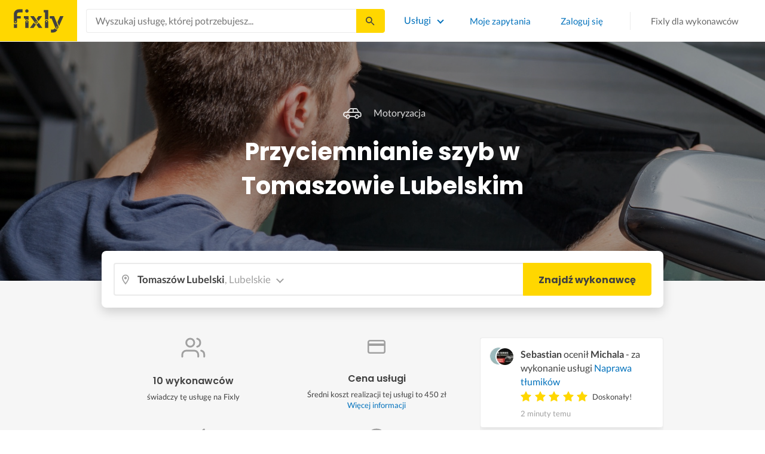

--- FILE ---
content_type: text/html; charset=utf-8
request_url: https://fixly.pl/kategoria/przyciemnianie-szyb/tomaszow-lubelski
body_size: 46610
content:
<!doctype html>
<html lang="pl" data-reactroot=""><head><meta charSet="utf-8"/><meta http-equiv="X-UA-Compatible" content="IE=edge"/><meta name="viewport" content="width=device-width, initial-scale=1, shrink-to-fit=no"/><meta name="theme-color" content="#FFD700"/><meta name="apple-mobile-web-app-status-bar-style" content="#FFD700"/><meta name="p:domain_verify" content="f75c2304f44ec5f3eb50c47cbed8922c"/><meta http-equiv="Content-Language" content="pl"/><link rel="preconnect" href="https://gapl.hit.gemius.pl"/><link rel="preconnect" href="https://ls.hit.gemius.pl"/><link rel="preconnect" href="https://ninja.data.olxcdn.com"/><link rel="preconnect" href="https://tracking.olx-st.com"/><link rel="preconnect" href="https://www.googletagmanager.com"/><link rel="preconnect" href="https://www.google-analytics.com"/><link rel="preconnect" href="https://www.gstatic.com"/><link rel="preconnect" href="https://fonts.gstatic.com" crossorigin="anonymous"/><link rel="preconnect" href="https://fcm.googleapis.com"/><link rel="preconnect" href="https://pubads.g.doubleclick.net"/><link rel="preconnect" href="https://creativecdn.com"/><link rel="preconnect" href="https://cdn.fixly.pl" crossorigin="anonymous"/><link rel="manifest" href="/manifest.json" crossorigin="use-credentials"/><link rel="preload" as="script" href="/new-relic.js"/><style>
        /* latin-ext */
        @font-face {
          font-family: 'Lato';
          font-style: normal;
          font-weight: 400;
          font-display: swap;
          src: url(https://fonts.gstatic.com/s/lato/v17/S6uyw4BMUTPHjxAwXiWtFCfQ7A.woff2) format('woff2');
          unicode-range: U+0100-024F, U+0259, U+1E00-1EFF, U+2020, U+20A0-20AB, U+20AD-20CF, U+2113, U+2C60-2C7F, U+A720-A7FF;
        }
        /* latin */
        @font-face {
          font-family: 'Lato';
          font-style: normal;
          font-weight: 400;
          font-display: swap;
          src: url(https://fonts.gstatic.com/s/lato/v17/S6uyw4BMUTPHjx4wXiWtFCc.woff2) format('woff2');
          unicode-range: U+0000-00FF, U+0131, U+0152-0153, U+02BB-02BC, U+02C6, U+02DA, U+02DC, U+2000-206F, U+2074, U+20AC, U+2122, U+2191, U+2193, U+2212, U+2215, U+FEFF, U+FFFD;
        }
        /* latin-ext */
        @font-face {
          font-family: 'Lato';
          font-style: normal;
          font-weight: 700;
          font-display: swap;
          src: url(https://fonts.gstatic.com/s/lato/v17/S6u9w4BMUTPHh6UVSwaPGQ3q5d0N7w.woff2) format('woff2');
          unicode-range: U+0100-024F, U+0259, U+1E00-1EFF, U+2020, U+20A0-20AB, U+20AD-20CF, U+2113, U+2C60-2C7F, U+A720-A7FF;
        }
        /* latin */
        @font-face {
          font-family: 'Lato';
          font-style: normal;
          font-weight: 700;
          font-display: swap;
          src: url(https://fonts.gstatic.com/s/lato/v17/S6u9w4BMUTPHh6UVSwiPGQ3q5d0.woff2) format('woff2');
          unicode-range: U+0000-00FF, U+0131, U+0152-0153, U+02BB-02BC, U+02C6, U+02DA, U+02DC, U+2000-206F, U+2074, U+20AC, U+2122, U+2191, U+2193, U+2212, U+2215, U+FEFF, U+FFFD;
        }
        /* devanagari */
        @font-face {
          font-family: 'Poppins';
          font-style: normal;
          font-weight: 400;
          font-display: swap;
          src: url(https://fonts.gstatic.com/s/poppins/v15/pxiEyp8kv8JHgFVrJJbecnFHGPezSQ.woff2) format('woff2');
          unicode-range: U+0900-097F, U+1CD0-1CF6, U+1CF8-1CF9, U+200C-200D, U+20A8, U+20B9, U+25CC, U+A830-A839, U+A8E0-A8FB;
        }
        /* latin-ext */
        @font-face {
          font-family: 'Poppins';
          font-style: normal;
          font-weight: 400;
          font-display: swap;
          src: url(https://fonts.gstatic.com/s/poppins/v15/pxiEyp8kv8JHgFVrJJnecnFHGPezSQ.woff2) format('woff2');
          unicode-range: U+0100-024F, U+0259, U+1E00-1EFF, U+2020, U+20A0-20AB, U+20AD-20CF, U+2113, U+2C60-2C7F, U+A720-A7FF;
        }
        /* latin */
        @font-face {
          font-family: 'Poppins';
          font-style: normal;
          font-weight: 400;
          font-display: swap;
          src: url(https://fonts.gstatic.com/s/poppins/v15/pxiEyp8kv8JHgFVrJJfecnFHGPc.woff2) format('woff2');
          unicode-range: U+0000-00FF, U+0131, U+0152-0153, U+02BB-02BC, U+02C6, U+02DA, U+02DC, U+2000-206F, U+2074, U+20AC, U+2122, U+2191, U+2193, U+2212, U+2215, U+FEFF, U+FFFD;
        }
        /* devanagari */
        @font-face {
          font-family: 'Poppins';
          font-style: normal;
          font-weight: 500;
          font-display: swap;
          src: url(https://fonts.gstatic.com/s/poppins/v15/pxiByp8kv8JHgFVrLGT9Z11lFd2JQEl8qw.woff2) format('woff2');
          unicode-range: U+0900-097F, U+1CD0-1CF6, U+1CF8-1CF9, U+200C-200D, U+20A8, U+20B9, U+25CC, U+A830-A839, U+A8E0-A8FB;
        }
        /* latin-ext */
        @font-face {
          font-family: 'Poppins';
          font-style: normal;
          font-weight: 500;
          font-display: swap;
          src: url(https://fonts.gstatic.com/s/poppins/v15/pxiByp8kv8JHgFVrLGT9Z1JlFd2JQEl8qw.woff2) format('woff2');
          unicode-range: U+0100-024F, U+0259, U+1E00-1EFF, U+2020, U+20A0-20AB, U+20AD-20CF, U+2113, U+2C60-2C7F, U+A720-A7FF;
        }
        /* latin */
        @font-face {
          font-family: 'Poppins';
          font-style: normal;
          font-weight: 500;
          font-display: swap;
          src: url(https://fonts.gstatic.com/s/poppins/v15/pxiByp8kv8JHgFVrLGT9Z1xlFd2JQEk.woff2) format('woff2');
          unicode-range: U+0000-00FF, U+0131, U+0152-0153, U+02BB-02BC, U+02C6, U+02DA, U+02DC, U+2000-206F, U+2074, U+20AC, U+2122, U+2191, U+2193, U+2212, U+2215, U+FEFF, U+FFFD;
        }
        /* devanagari */
        @font-face {
          font-family: 'Poppins';
          font-style: normal;
          font-weight: 600;
          font-display: swap;
          src: url(https://fonts.gstatic.com/s/poppins/v15/pxiByp8kv8JHgFVrLEj6Z11lFd2JQEl8qw.woff2) format('woff2');
          unicode-range: U+0900-097F, U+1CD0-1CF6, U+1CF8-1CF9, U+200C-200D, U+20A8, U+20B9, U+25CC, U+A830-A839, U+A8E0-A8FB;
        }
        /* latin-ext */
        @font-face {
          font-family: 'Poppins';
          font-style: normal;
          font-weight: 600;
          font-display: swap;
          src: url(https://fonts.gstatic.com/s/poppins/v15/pxiByp8kv8JHgFVrLEj6Z1JlFd2JQEl8qw.woff2) format('woff2');
          unicode-range: U+0100-024F, U+0259, U+1E00-1EFF, U+2020, U+20A0-20AB, U+20AD-20CF, U+2113, U+2C60-2C7F, U+A720-A7FF;
        }
        /* latin */
        @font-face {
          font-family: 'Poppins';
          font-style: normal;
          font-weight: 600;
          font-display: swap;
          src: url(https://fonts.gstatic.com/s/poppins/v15/pxiByp8kv8JHgFVrLEj6Z1xlFd2JQEk.woff2) format('woff2');
          unicode-range: U+0000-00FF, U+0131, U+0152-0153, U+02BB-02BC, U+02C6, U+02DA, U+02DC, U+2000-206F, U+2074, U+20AC, U+2122, U+2191, U+2193, U+2212, U+2215, U+FEFF, U+FFFD;
        }
        /* devanagari */
        @font-face {
          font-family: 'Poppins';
          font-style: normal;
          font-weight: 700;
          font-display: swap;
          src: url(https://fonts.gstatic.com/s/poppins/v15/pxiByp8kv8JHgFVrLCz7Z11lFd2JQEl8qw.woff2) format('woff2');
          unicode-range: U+0900-097F, U+1CD0-1CF6, U+1CF8-1CF9, U+200C-200D, U+20A8, U+20B9, U+25CC, U+A830-A839, U+A8E0-A8FB;
        }
        /* latin-ext */
        @font-face {
          font-family: 'Poppins';
          font-style: normal;
          font-weight: 700;
          font-display: swap;
          src: url(https://fonts.gstatic.com/s/poppins/v15/pxiByp8kv8JHgFVrLCz7Z1JlFd2JQEl8qw.woff2) format('woff2');
          unicode-range: U+0100-024F, U+0259, U+1E00-1EFF, U+2020, U+20A0-20AB, U+20AD-20CF, U+2113, U+2C60-2C7F, U+A720-A7FF;
        }
        /* latin */
        @font-face {
          font-family: 'Poppins';
          font-style: normal;
          font-weight: 700;
          font-display: swap;
          src: url(https://fonts.gstatic.com/s/poppins/v15/pxiByp8kv8JHgFVrLCz7Z1xlFd2JQEk.woff2) format('woff2');
          unicode-range: U+0000-00FF, U+0131, U+0152-0153, U+02BB-02BC, U+02C6, U+02DA, U+02DC, U+2000-206F, U+2074, U+20AC, U+2122, U+2191, U+2193, U+2212, U+2215, U+FEFF, U+FFFD;
        }

      </style><link data-chunk="ActivityFeed" rel="preload" as="style" href="https://cdn.fixly.pl/static/css/ActivityFeed.67e13c12.chunk.css"/><link data-chunk="WizardLocationSticky" rel="preload" as="style" href="https://cdn.fixly.pl/static/css/WizardLocationSticky.82d19c17.chunk.css"/><link data-chunk="L4CategoryCity" rel="preload" as="style" href="https://cdn.fixly.pl/static/css/L4CategoryCity.5645e3ea.chunk.css"/><link data-chunk="TopCategories" rel="preload" as="style" href="https://cdn.fixly.pl/static/css/TopCategories.66a92324.chunk.css"/><link data-chunk="ServiceSearchHeader" rel="preload" as="style" href="https://cdn.fixly.pl/static/css/ServiceSearchHeader.87ec995d.chunk.css"/><link data-chunk="main" rel="preload" as="style" href="https://cdn.fixly.pl/static/css/main.95854cd5.chunk.css"/><link data-chunk="main" rel="preload" as="script" href="https://cdn.fixly.pl/static/js/runtime-main.17cf212c.js"/><link data-chunk="main" rel="preload" as="script" href="https://cdn.fixly.pl/static/js/73.b0abb694.chunk.js"/><link data-chunk="main" rel="preload" as="script" href="https://cdn.fixly.pl/static/js/main.824500b2.chunk.js"/><link data-chunk="ServiceSearchHeader" rel="preload" as="script" href="https://cdn.fixly.pl/static/js/9.58c35140.chunk.js"/><link data-chunk="ServiceSearchHeader" rel="preload" as="script" href="https://cdn.fixly.pl/static/js/ServiceSearchHeader.05ebcc7d.chunk.js"/><link data-chunk="TopCategories" rel="preload" as="script" href="https://cdn.fixly.pl/static/js/3.c8d3b0cd.chunk.js"/><link data-chunk="TopCategories" rel="preload" as="script" href="https://cdn.fixly.pl/static/js/TopCategories.e5d08aee.chunk.js"/><link data-chunk="L4CategoryCity" rel="preload" as="script" href="https://cdn.fixly.pl/static/js/1.1c58a3f9.chunk.js"/><link data-chunk="L4CategoryCity" rel="preload" as="script" href="https://cdn.fixly.pl/static/js/2.7144a2ac.chunk.js"/><link data-chunk="L4CategoryCity" rel="preload" as="script" href="https://cdn.fixly.pl/static/js/7.41835462.chunk.js"/><link data-chunk="L4CategoryCity" rel="preload" as="script" href="https://cdn.fixly.pl/static/js/L4CategoryCity.92c36c5a.chunk.js"/><link data-chunk="WizardLocationSticky" rel="preload" as="script" href="https://cdn.fixly.pl/static/js/0.39b55702.chunk.js"/><link data-chunk="WizardLocationSticky" rel="preload" as="script" href="https://cdn.fixly.pl/static/js/WizardLocationSticky.9ef0626b.chunk.js"/><link data-chunk="ActivityFeed" rel="preload" as="script" href="https://cdn.fixly.pl/static/js/4.d1d49c86.chunk.js"/><link data-chunk="ActivityFeed" rel="preload" as="script" href="https://cdn.fixly.pl/static/js/76.3883918e.chunk.js"/><link data-chunk="ActivityFeed" rel="preload" as="script" href="https://cdn.fixly.pl/static/js/ActivityFeed.10c99d1c.chunk.js"/><link data-chunk="main" rel="stylesheet" href="https://cdn.fixly.pl/static/css/main.95854cd5.chunk.css"/><link data-chunk="ServiceSearchHeader" rel="stylesheet" href="https://cdn.fixly.pl/static/css/ServiceSearchHeader.87ec995d.chunk.css"/><link data-chunk="TopCategories" rel="stylesheet" href="https://cdn.fixly.pl/static/css/TopCategories.66a92324.chunk.css"/><link data-chunk="L4CategoryCity" rel="stylesheet" href="https://cdn.fixly.pl/static/css/L4CategoryCity.5645e3ea.chunk.css"/><link data-chunk="WizardLocationSticky" rel="stylesheet" href="https://cdn.fixly.pl/static/css/WizardLocationSticky.82d19c17.chunk.css"/><link data-chunk="ActivityFeed" rel="stylesheet" href="https://cdn.fixly.pl/static/css/ActivityFeed.67e13c12.chunk.css"/><script id="cookieyes" type="text/javascript" src="https://cdn-cookieyes.com/client_data/a6851d439b09475cde021432/script.js"></script></head><body class="eupopup"><div id="root"><header class="header" id="siteHeader"><div class="header__wrapper header__wrapper_mobileNotFixed"><div class="header__leftSide"><a href="/" class="header__logo"><img src="https://cdn.fixly.pl/static/media/fixly_logo.ecdfa02a.svg" alt="Fixly.pl logo" class="header__logoImg" width="53" height="24"/></a></div><div class="header__search"><div class="serviceSearchHeader"><div class="serviceSearch"><form class="serviceSearch__form"><div class="serviceSearch__inputWrap"><div role="combobox" aria-haspopup="listbox" aria-owns="react-autowhatever-1" aria-expanded="false" class="react-autosuggest__container"><input type="text" value="" autoComplete="off" aria-autocomplete="list" aria-controls="react-autowhatever-1" class="serviceSuggest__input serviceSuggest__input_inHeader" placeholder="Wyszukaj usługę, której potrzebujesz..." aria-label="Wyszukaj usługę, której potrzebujesz..." data-testid="serviceSuggestInput"/><div id="react-autowhatever-1" role="listbox" class="react-autosuggest__suggestions-container"></div></div></div><button type="submit" class="serviceSearch__submit serviceSearch__submit_inHeader" aria-label="Szukaj..." data-testid="serviceSuggestSubmit"></button></form></div><button type="button" class="serviceSearchHeader__close" aria-label="Zamknij"></button></div></div><div class="header__rightSide"><nav class="navigation"><ul class="navigation__list"><li class="navigation__item"><div class="dropdownMenu"><button type="button" class="dropdownMenu__button" aria-expanded="false" aria-haspopup="true" aria-label="Lista wszystkich usług" data-testid="dropdownMenuServicesButton">Usługi</button><div class="dropdownMenu__dropdownWrapper"><div class="dropdownMenu__dropdown" aria-hidden="true"><div class="dropdownMenu__container"><ul class="topCategories"><li class="topCategories__category"><a class="topCategories__categoryLink" href="/kategorie/budowa-domu"><span class="topCategories__categoryIcon"><svg xmlns="http://www.w3.org/2000/svg" height="42" width="42" viewBox="0 0 42 42"><path d="M30.3 13.4V7.7a.8.8 0 00-.8-.8h-3.6a.8.8 0 00-.8.8v1l-3.5-3.2a.8.8 0 00-1.1 0L5.7 18.8a.8.8 0 00.6 1.4h3.9v10.6H7.6a.8.8 0 000 1.6h10.1v2.3a2 2 0 002.1 2h2.5a2 2 0 002-2v-2.3h10.2a.8.8 0 100-1.6h-2.6V20.2h4a.8.8 0 00.5-1.4l-6.1-5.4zm-7.6 21.3a.4.4 0 01-.4.4h-2.5a.4.4 0 01-.4-.4V26a4.6 4.4 0 00-1.6-3.3 4.9 4.7 0 01-.2-6.7v2a2 2 0 002 2h3a2 2 0 002-2v-2a4.9 4.7 0 01-.4 6.7 4.5 4.3 0 00-1.5 3.2zm8.4-16a.8.8 0 00-.8.7v11.4h-6v-4.9c0-.8.4-1.5 1-2a6.5 6.3 0 00.3-9.2 1.6 1.5 0 00-1.7-.3 1.6 1.5 0 00-1 1.4V18a.3.3 0 01-.4.4h-3a.3.3 0 01-.3-.4v-2.2a1.6 1.5 0 00-1-1.4 1.6 1.5 0 00-1.7.3 6.5 6.3 0 00.2 9.2 3 2.8 0 011 2v4.9h-5.9V19.4a.8.8 0 00-.8-.8H8.4L21.1 7.2l4.2 3.9a.8.8 0 001.4-.6v-2h2v5.2a.8.8 0 00.2.6l4.8 4.3h-2.6z" fill="currentColor"></path></svg></span><span class="topCategories__categoryName"><span>Budowa domu</span></span></a></li><li class="topCategories__category"><a class="topCategories__categoryLink" href="/kategorie/elektryk"><span class="topCategories__categoryIcon"><svg width="42" height="42" viewBox="0 0 42 42" xmlns="http://www.w3.org/2000/svg"><path d="M22.5 17.5h7.4a1 1 0 011 1.6l-10 16.4a1 1 0 01-1 .5h-.2a1 1 0 01-.8-1.1l.8-10.5H12a1 1 0 01-1-1.6L21.3 6.5a1 1 0 012 .6l-.7 10.4zm-1 6.3l-.9 9.5 8.3-14h-7a1 1 0 01-.7-.4 1 1 0 01-.3-.8l.3-8.8-8 13.3h7.2c.3 0 .6.2.8.4.2.2.3.5.2.8z" fill="currentColor"></path></svg></span><span class="topCategories__categoryName"><span>Elektryk</span></span></a></li><li class="topCategories__category"><a class="topCategories__categoryLink" href="/kategorie/hydraulik"><span class="topCategories__categoryIcon"><svg width="42" height="42" viewBox="0 0 42 42" xmlns="http://www.w3.org/2000/svg"><path d="M31.8 26.4a.6.6 0 00-.7.4 6.2 6.2 0 01-.3.7c0 .2-.3.6-.6 1a5.3 5.3 0 01-.9.8l-.9.4a.6.6 0 00.4 1l1.2-.5a6.4 6.4 0 001-1 5.5 5.5 0 001.2-2.1.6.6 0 00-.4-.7zM9.2 13.9a2.6 2.6 0 115.2 0 2.6 2.6 0 01-5.2 0zm1.5 0a1.1 1.1 0 002.2 0 1.1 1.1 0 00-2.2 0zM15 10a2 2 0 114.1 0 2 2 0 01-4 0zm1.5 0a.6.6 0 101.1 0 .6.6 0 00-1 0z" fill="currentColor"></path><path d="M32.2 17.7h3c1.2 0 2.2.9 2.2 2s0 2-.2 2l-.9.4c-.4.2-.7 1.4-.7 2.6 0 1.2-.4 3.2-1 4.3a10 10 0 01-2.7 3.3l-.5.4a8 8 0 01-4 1.3H14a8 8 0 01-4-1.3l-.5-.4A10 10 0 016.8 29c-.5-1.1-1-3-1.1-4.3-.1-1.2-.5-2.4-.8-2.6l-.7-.4c-.1 0-.2-.9-.2-2s1-2 2.2-2h9a2.6 2.6 0 015.1 0h7.5v-1.9h-1.9a.7.7 0 01-.7-.7c0-.5.3-.8.7-.8h1.9V14c0-.4.3-.7.7-.7h3c.4 0 .7.3.7.7v.4h1.9c.4 0 .7.3.7.8a.7.7 0 01-.7.7h-1.9v1.9zm-1.5-3h-1.4v3h1.4v-3zm-13 1.8c.7 0 1.2.5 1.2 1.2h-2.3c0-.7.5-1.2 1.1-1.2zm18 4.3l.2-.1v-1c0-.3-.3-.6-.7-.6h-29c-.4 0-.7.3-.7.6v1l.3.2a.2.2 0 01.1 0h6a.5.5 0 010 1H6.5c.4.8.6 2 .7 2.7a8.7 8.7 0 003.2 6.6l.5.3c.7.5 2.2 1 3.1 1h13.4c1 0 2.4-.5 3.2-1l.4-.4c.8-.5 1.9-1.8 2.3-2.7.4-1 .8-2.7.8-3.7 0-.7.1-3.2 1.5-4z" fill="currentColor"></path></svg></span><span class="topCategories__categoryName"><span>Hydraulik</span></span></a></li><li class="topCategories__category"><a class="topCategories__categoryLink" href="/kategorie/malarz"><span class="topCategories__categoryIcon"><svg xmlns="http://www.w3.org/2000/svg" width="42" height="42" viewBox="0 0 11.11 11.11"><path d="M5.93 1.5a.66.66 0 00-.47.19l-.25.25-.05-.05a.74.74 0 00-1.05 0l-.45.45a.83.83 0 00-.24.6c0 .21.08.42.24.58l1.55 1.55a.43.43 0 010 .6l-.23.23-.29-.3a.45.45 0 00-.63 0 .44.44 0 00-.03.59L2.71 7.5a.44.44 0 00-.58.03.45.45 0 000 .63l.87.86a.44.44 0 00.63 0c.16-.16.16-.4.02-.58l1.33-1.32c.07.06.16.1.26.1a.45.45 0 00.32-.76l-.3-.29.23-.22a.83.83 0 000-1.18L3.95 3.23a.42.42 0 01-.13-.3c0-.11.05-.22.13-.3l.45-.45a.34.34 0 01.48 0l.05.04-.25.25a.67.67 0 000 .94L7.75 6.5a.66.66 0 00.94 0l.78-.79a.67.67 0 000-.94L6.4 1.7a.66.66 0 00-.47-.2zm0 .4c.07 0 .14.03.18.08L9.2 5.05a.26.26 0 010 .37l-.79.78a.27.27 0 01-.37 0L4.96 3.13a.26.26 0 010-.37l.4-.4.39-.38a.26.26 0 01.18-.08zm1.25 1.43a.17.17 0 00-.12.28l.3.3a.17.17 0 00.23 0 .17.17 0 000-.24l-.29-.3a.17.17 0 00-.12-.04zm.68.67a.17.17 0 00-.13.29L8.8 5.35a.17.17 0 00.25 0 .17.17 0 000-.24L7.97 4.05A.17.17 0 007.84 4zM4.36 5.88l.03.01.87.87a.04.04 0 01-.06.06l-.1-.1V6.7l-.28-.27a.2.2 0 00-.28 0 .2.2 0 000 .28l.13.13-1.33 1.33c-.07-.03-.15-.03-.2.02a.2.2 0 000 .29l.09.1.1.1a.04.04 0 010 .05.04.04 0 01-.06 0l-.86-.86a.04.04 0 010-.06.04.04 0 01.05 0l.14.13v.01l.25.24a.2.2 0 00.28 0 .2.2 0 000-.28l-.13-.14 1.33-1.33c.06.02.14.02.19-.03a.2.2 0 000-.29l-.08-.07-.1-.11a.04.04 0 010-.06.04.04 0 01.02-.01z" fill="currentColor"></path></svg></span><span class="topCategories__categoryName"><span>Malarz</span></span></a></li><li class="topCategories__category"><a class="topCategories__categoryLink" href="/kategorie/meble-i-zabudowa"><span class="topCategories__categoryIcon"><svg width="42" height="42" viewBox="0 0 42 42" xmlns="http://www.w3.org/2000/svg"><path d="M18.4 6a.7.7 0 00-.7.5l-2 5.2a.7.7 0 00.1.7l.6.3h2.7a3.2 3.2 0 00-1.4 2.6c0 .6.2 1.2.5 1.6H7.5c-.4 0-.5.4-.5.8v17.6c0 .4.1.7.5.7h2.4c.4 0 .9-.3.9-.7v-1.7h20v1.7c0 .4 0 .7.5.7h2.3c.4 0 1-.3 1-.7V17.7c0-.4-.6-.8-1-.8h-10a3.2 3.2 0 00-.7-4.2h2.3c.4 0 .7-.4.7-.8a.7.7 0 00-.1-.3l-2-5.1a.7.7 0 00-.6-.5h-4.8zm.5 1.4h3.8l1.4 3.8h-6.7L19 7.4zm2 6a1.8 1.8 0 01.6 3.5h-1.1a1.8 1.8 0 01-1.2-1.6c0-1 .8-1.8 1.8-1.8zm-12.5 5h11.8a3.2 3.2 0 001.5 0h11.4v6.2H8.4v-6.2zm1.2 2.8a.7.7 0 000 1.5h2a.7.7 0 000-1.5h-2zm19.5 0a.7.7 0 000 1.5h2a.7.7 0 000-1.5h-2zM8.4 26h24.7v6.2H8.4V26zm1.2 2.4a.7.7 0 000 1.4h2a.7.7 0 000-1.4h-2zm19.5 0a.7.7 0 000 1.4h2a.7.7 0 000-1.4h-2zM8.4 33.6h1v1h-1v-1zm23.8 0h1v1h-1v-1z" fill="currentColor"></path></svg></span><span class="topCategories__categoryName"><span>Meble i zabudowa</span></span></a></li><li class="topCategories__category"><a class="topCategories__categoryLink" href="/kategorie/motoryzacja"><span class="topCategories__categoryIcon"><svg xmlns="http://www.w3.org/2000/svg" width="42" height="42" viewBox="0 0 42 42"><path fill="currentColor" d="M12.2 18h-1.7c-1.2 0-2.3.5-3.1 1.3s-1.3 1.9-1.3 3.1v.6c0 1.1.4 2.1 1.2 2.8.8.8 1.8 1.2 2.8 1.2h.4v.1c.2.8.7 1.5 1.3 2 .6.5 1.5.8 2.3.8s1.6-.3 2.3-.8c.7-.5 1.1-1.2 1.3-2V27h7.5v.1c.2.8.7 1.5 1.3 2 .7.5 1.5.8 2.3.8.8 0 1.6-.3 2.3-.8.7-.5 1.1-1.2 1.3-2V27H34a2.732 2.732 0 002.7-2.7V22c0-1-.4-2-1.1-2.8-.7-.8-1.7-1.2-2.7-1.2h-.1l-2.7-4.7c-.2-.4-.5-.7-.8-.9-.4-.2-.8-.3-1.2-.3h-9.4c-.3 0-.6.1-.9.2-.3.1-.6.3-.8.6L12.2 18zm3.3 9.5c-.4.4-.8.6-1.3.6-.4 0-.7-.1-1-.3-.3-.2-.6-.5-.7-.8-.1-.3-.2-.7-.1-1.1.1-.4.3-.7.5-1 .3-.3.6-.4 1-.5.4-.1.7 0 1.1.1.3.1.6.4.8.7.2.3.3.7.3 1-.1.5-.2.9-.6 1.3zm14.8 0c-.3.3-.8.5-1.3.5-.4 0-.7-.1-1-.3-.3-.2-.5-.5-.7-.8-.1-.3-.2-.7-.1-1.1.1-.4.3-.7.5-1 .3-.3.6-.4 1-.5.4-.1.7 0 1.1.1.3.1.6.4.8.7s.3.7.3 1c0 .6-.2 1-.6 1.4zm3.9-7c.4.4.6 1 .6 1.6v2.3c0 .2-.1.4-.2.6-.2.2-.4.2-.6.2h-1.5v-.1c-.2-.8-.7-1.4-1.3-1.9-.6-.5-1.4-.7-2.2-.7-.8 0-1.6.3-2.2.7-.6.5-1.1 1.1-1.3 1.9v.1h-7.7v-.1c-.2-.8-.7-1.4-1.3-1.9-.6-.5-1.4-.7-2.2-.7-.8 0-1.6.2-2.2.7-.6.5-1.1 1.1-1.3 1.9v.1h-.5c-.6 0-1.1-.2-1.6-.6-.4-.4-.6-1-.6-1.6v-.6c0-.7.3-1.3.7-1.8.5-.5 1.1-.7 1.8-.7h22.2c.4-.1 1 .2 1.4.6zm-10.5-6.6h4.4c.1 0 .2 0 .3.1.1 0 .1.1.2.2l2.2 3.8h-7v-4.1zm-5.4.2s.1-.1.2-.1H21.9v4h-7.2l3.6-3.9z"></path></svg></span><span class="topCategories__categoryName"><span>Motoryzacja</span></span></a></li><li class="topCategories__category"><a class="topCategories__categoryLink" href="/kategorie/ogrod"><span class="topCategories__categoryIcon"><svg xmlns="http://www.w3.org/2000/svg" width="42" height="42" viewBox="0 0 11.1 11.1"><path d="M6 2.5c-1.4 0-2.4.3-3.2 1a3 3 0 00-.9 1.3 2.9 2.9 0 00-.1 1v.5a.2.2 0 00.2.1.2.2 0 00.2 0 .2.2 0 00.1-.2c.1-.5.3-.9.5-1.1.3-.3.6-.4 1-.3.3 0 .5.1.7.3l.5.8c.2.5.5.8.8 1 .5.3 1.1.5 2 .5h.5l-.1 1a.2.2 0 00.2.3.2.2 0 00.3-.2 4.4 4.4 0 000-1.5c-.2-1.2-.9-2.2-2.2-3a.3.3 0 00-.2 0 .2.2 0 00-.1 0 .3.3 0 000 .2.2.2 0 000 .2c1.1.7 1.8 1.5 2 2.4a6 6 0 01-.5.1c-.7 0-1.2-.1-1.6-.4-.2-.1-.5-.4-.7-.8l-.6-1a1.8 1.8 0 00-.9-.4c-.7 0-1.2.2-1.5.6.1-.4.4-.7.7-1 .7-.6 1.6-1 2.9-1 1 0 1.7.3 2.2 1 .5.5.8 1.1.8 1.9l-.2.6a.2.2 0 000 .2.2.2 0 00.4 0l.2-.8c0-.9-.3-1.7-.8-2.3-.7-.7-1.5-1-2.6-1z" fill="currentColor"></path></svg></span><span class="topCategories__categoryName"><span>Ogród</span></span></a></li><li class="topCategories__category"><a class="topCategories__categoryLink" href="/kategorie/organizacja-imprez"><span class="topCategories__categoryIcon"><svg xmlns="http://www.w3.org/2000/svg" width="42" height="42" viewBox="0 0 42 42"><path d="M15.6 14.94a.67.67 0 00.17.71l2.09 2-.5 2.87a.71.71 0 00.28.68.68.68 0 00.41.14.8.8 0 00.33-.08L21 19.93l2.58 1.36a.69.69 0 00.73-.06.71.71 0 00.28-.68l-.49-2.87 2.08-2a.67.67 0 00.17-.71.68.68 0 00-.56-.48l-2.88-.41-1.28-2.61a.7.7 0 00-.63-.39.67.67 0 00-.62.39L19 14l-2.88.42a.69.69 0 00-.52.52zm7 2.62l.31 1.83-1.65-.86a.68.68 0 00-.64 0l-1.62.86.31-1.83a.68.68 0 00-.2-.62l-1.33-1.3 1.84-.27a.7.7 0 00.53-.38l.85-1.67.77 1.68a.7.7 0 00.53.38l1.84.27-1.33 1.3a.68.68 0 00-.2.61zM6.51 15.5l1 1.78a.7.7 0 001.25 0l.84-1.84 2-.36a.69.69 0 00.54-.5.7.7 0 00-.2-.71l-1.49-1.36.27-2a.7.7 0 00-1-.7l-1.76 1L6 9.89a.72.72 0 00-.73.08.68.68 0 00-.25.69l.41 2-1.36 1.44a.69.69 0 00-.15.72.71.71 0 00.58.46zm.4-2.78l-.2-1 .88.43a.74.74 0 00.65 0l.84-.48-.13 1a.72.72 0 00.23.61l.72.65-1 .18a.71.71 0 00-.52.4l-.4.89-.46-.86a.71.71 0 00-.52-.39l-1-.1.68-.71a.7.7 0 00.23-.62zM37.9 21.28l-1.5-1.36.27-2a.68.68 0 00-.3-.67.69.69 0 00-.73 0l-1.76 1-1.82-.88a.71.71 0 00-.73.08.7.7 0 00-.26.69l.41 2-1.39 1.46a.7.7 0 00-.16.73.71.71 0 00.58.45l2 .22 1 1.78a.7.7 0 001.25 0l.83-1.84 2-.36a.69.69 0 00.55-.5.72.72 0 00-.24-.8zm-5-1.11l-.19-1 .88.43a.66.66 0 00.64 0l.85-.48-.13 1a.7.7 0 00.22.61l.72.65-.95.18a.69.69 0 00-.52.4l-.4.89-.44-.85a.73.73 0 00-.58-.4l-1-.1.67-.71a.67.67 0 00.25-.62zM25.85 12.44a2.2 2.2 0 10-2.19-2.2 2.21 2.21 0 002.19 2.2zm-.8-2.2a.8.8 0 01.8-.8.8.8 0 110 1.6.8.8 0 01-.8-.8zM9.19 29.18a2.2 2.2 0 102.19 2.2 2.21 2.21 0 00-2.19-2.2zm.8 2.2a.81.81 0 11-.8-.8.8.8 0 01.81.8zM32.83 26.83A2.2 2.2 0 1035 29a2.2 2.2 0 00-2.17-2.17zm.8 2.2a.81.81 0 11-.8-.8.8.8 0 01.8.77zM8.06 23.33a1.65 1.65 0 011.64-1.64.7.7 0 100-1.39 1.65 1.65 0 01-1.64-1.63.7.7 0 00-1.39 0A1.66 1.66 0 015 20.3a.69.69 0 00-.27 1.33H5a1.65 1.65 0 011.64 1.64.7.7 0 101.39 0zM7.77 21a3.18 3.18 0 00-.41.41A2.59 2.59 0 007 21a3 3 0 00.4-.4 3.11 3.11 0 00.37.4zM12.64 9.53h.28a1.64 1.64 0 011.64 1.64.7.7 0 001.39 0 1.64 1.64 0 011.64-1.64.7.7 0 100-1.4A1.65 1.65 0 0116 6.57a.7.7 0 00-1.39 0 1.65 1.65 0 01-1.71 1.62.71.71 0 00-.7.7.69.69 0 00.44.64zm2.21-.64a3 3 0 00.4-.4 3.87 3.87 0 00.41.4 3.87 3.87 0 00-.41.4 3 3 0 00-.4-.4zM30.09 11.85a.17.17 0 00.1 0 .23.23 0 00.13 0h.06a1.64 1.64 0 011.62 1.7.7.7 0 101.39 0 1.64 1.64 0 011.64-1.63.7.7 0 100-1.4 1.64 1.64 0 01-1.62-1.62.7.7 0 10-1.41 0 1.65 1.65 0 01-1.66 1.62.69.69 0 00-.27 1.33zm2.22-.63a3.09 3.09 0 00.4-.41 3.18 3.18 0 00.41.41 2.59 2.59 0 00-.41.4 2.52 2.52 0 00-.4-.4zM21 22.3a.7.7 0 00-.7.7v12a.7.7 0 001.4 0V23a.7.7 0 00-.7-.7z" fill="currentColor"></path><path d="M31.52 16.57a.67.67 0 00.23-.48.7.7 0 00-1.17-.55 23.39 23.39 0 00-7.71 17.34c0 .72 0 1.46.1 2.21a.7.7 0 00.7.63h.06a.69.69 0 00.63-.76c-.06-.69-.09-1.39-.09-2.08a22 22 0 017.25-16.31zM32.6 25.17a.69.69 0 00.27-.46.67.67 0 00-.13-.51.71.71 0 00-.47-.27.7.7 0 00-.51.12 16.1 16.1 0 00-6.08 9.39c-.11.5-.2 1-.26 1.5a.7.7 0 00.61.77h.09a.71.71 0 00.69-.61c.06-.47.14-.93.24-1.37a14.63 14.63 0 015.55-8.56zM10.12 24.05a.72.72 0 00-1 .15.69.69 0 00.14 1 14.63 14.63 0 015.55 8.57c.1.46.18.92.24 1.37a.7.7 0 00.69.61h.09a.68.68 0 00.47-.26.72.72 0 00.14-.51q-.11-.78-.27-1.5a16 16 0 00-6.05-9.43zM11.28 15.54a.7.7 0 00-1 .05.68.68 0 00-.18.5.67.67 0 00.23.48 22 22 0 017.27 16.31 20.41 20.41 0 01-.1 2.12.74.74 0 00.16.51.71.71 0 00.47.25h.07a.69.69 0 00.69-.63c.07-.73.1-1.48.1-2.21a23.39 23.39 0 00-7.71-17.38z" fill="currentColor"></path></svg></span><span class="topCategories__categoryName"><span>Organizacja imprez</span></span></a></li><li class="topCategories__category"><a class="topCategories__categoryLink" href="/kategorie/projektowanie"><span class="topCategories__categoryIcon"><svg width="42" height="42" viewBox="0 0 42 42" xmlns="http://www.w3.org/2000/svg"><path d="M34.5 7.031a1.675 1.675 0 00-1.781.375L7.875 32.296a1.675 1.675 0 00-.375 1.782A1.63 1.63 0 009 35.11h24.844c.89 0 1.64-.75 1.64-1.64V8.579c.047-.704-.375-1.266-.984-1.548zm-.61 26.672H9.048c-.14 0-.188-.094-.234-.14-.047-.047-.047-.141.046-.235l24.844-24.89c.047-.047.094-.094.14-.094h.094c.047 0 .141.094.141.234v3.985h-2.203a.72.72 0 00-.703.703.72.72 0 00.703.703h2.25v3.047h-.984a.721.721 0 00-.703.703.72.72 0 00.703.703h.984v3.047h-2.203a.72.72 0 00-.703.703.72.72 0 00.703.703h2.203v3.047h-.984a.72.72 0 00-.703.703.72.72 0 00.703.703h.984v3.047h-2.203a.72.72 0 00-.703.703.72.72 0 00.703.703h2.203v1.688c0 .093-.094.234-.234.234z" fill="currentColor"></path><path d="M29.719 29.25V18.281L18.797 29.25h10.922zm-1.407-1.406h-6.14l6.14-6.14v6.14z" fill="currentColor"></path></svg></span><span class="topCategories__categoryName"><span>Projektowanie</span></span></a></li><li class="topCategories__category"><a class="topCategories__categoryLink" href="/kategorie/remont"><span class="topCategories__categoryIcon"><svg width="42" height="42" viewBox="0 0 42 42" xmlns="http://www.w3.org/2000/svg"><path d="M10.73 9.19a2 2 0 00-2.06.48 2 2 0 00-.48 2.06l5.27 15.84a2.32 2.32 0 001.67 1.53 2.32 2.32 0 002.2-.62l3.7-3.7 1.84 1.85c-.09.8.17 1.64.8 2.26l3.95 3.96a2.77 2.77 0 003.91 0l.32-.32a2.77 2.77 0 000-3.9l-3.96-3.97a2.76 2.76 0 00-2.26-.79l-1.85-1.84 3.7-3.7a2.32 2.32 0 00.62-2.2 2.31 2.31 0 00-1.53-1.67L10.73 9.2zm20.1 20.46a1.32 1.32 0 010 1.86l-.32.32a1.32 1.32 0 01-1.86 0l-3.96-3.96a1.32 1.32 0 010-1.87l.31-.31a1.32 1.32 0 011.87 0l3.96 3.96zm-6.85-4.99l-.32.32a2.86 2.86 0 00-.18.2l-3.85-3.85a.28.28 0 010-.39l.31-.31a.28.28 0 01.4 0l3.84 3.85a3.2 3.2 0 00-.2.18zm2.72-8.19a.87.87 0 01-.24.83l-3.7 3.7-1.4-1.4a1.72 1.72 0 00-2.44 0l-.32.32a1.72 1.72 0 000 2.44l1.4 1.4-3.7 3.7a.87.87 0 01-.83.24.87.87 0 01-.64-.59L9.56 11.27a.54.54 0 01.14-.57.55.55 0 01.57-.14l15.84 5.27c.3.1.51.33.59.64z" fill="currentColor"></path><path d="M19.35 14.35a.72.72 0 10-.46 1.37l1.8.6a.72.72 0 00.46-1.37l-1.8-.6zm-2.23-.74l-4.49-1.5a.72.72 0 00-.45 1.37l4.49 1.5a.72.72 0 00.45-1.38z" fill="currentColor"></path></svg></span><span class="topCategories__categoryName"><span>Remont</span></span></a></li><li class="topCategories__category"><a class="topCategories__categoryLink" href="/kategorie/sprzatanie"><span class="topCategories__categoryIcon"><svg xmlns="http://www.w3.org/2000/svg" width="42" height="42" viewBox="0 0 11.11 11.11"><path d="M7.95 2.99h-.3a.17.17 0 000 .35h.3a.44.44 0 00.45-.44v-.74a.44.44 0 00-.45-.45h-.3a.17.17 0 000 .35h.3c.06 0 .1.05.1.1v.73a.1.1 0 01-.1.1z" fill="currentColor"></path><path d="M4.84 3.85a.17.17 0 00-.17.18v.87a.21.21 0 01-.21.21.17.17 0 00-.18.18v3.65c0 .3.24.54.53.54h3.33a.5.5 0 00.5-.5V6.81a.17.17 0 000-.06 1.85 1.85 0 00-1.67-1.64V4.03a.17.17 0 00-.18-.17h-.3v-.52h.45c.02.25.09.5.2.72l.02.05a.17.17 0 10.31-.16l-.02-.04a1.7 1.7 0 01-.17-.75V1.9a.17.17 0 00-.18-.17H5.12a.17.17 0 00-.12.04l-.7.59a.17.17 0 00-.07.13v.68c0 .1.08.18.18.18h.64v.52zm1.78.7h-.93a.17.17 0 000 .34h.93v.4c0 .1.08.17.17.17.72 0 1.32.51 1.47 1.19H5.34a.17.17 0 000 .35H8.3v.81H5.32a.17.17 0 000 .35H8.3v.81c0 .09-.06.16-.15.16H4.8a.19.19 0 01-.18-.19v-3.5a.56.56 0 00.39-.54v-.7h1.6zM4.58 2.55l.6-.5h1.75V3H4.58zm.82.78h.75v.52H5.4zM10.02 2.38a.17.17 0 000-.35H9.1a.17.17 0 000 .35zm-1.12.38a.17.17 0 00.07.24l.83.47a.17.17 0 10.17-.3l-.83-.48a.17.17 0 00-.24.07z" fill="currentColor"></path></svg></span><span class="topCategories__categoryName"><span>Sprzątanie</span></span></a></li><li class="topCategories__category"><a class="topCategories__categoryLink" href="/kategorie/szkolenia-i-jezyki-obce"><span class="topCategories__categoryIcon"><svg xmlns="http://www.w3.org/2000/svg" width="42" height="42" viewBox="0 0 42 42"><path fill="currentColor" d="M39.09 15.19L21 8.92a.89.89 0 00-.56 0l-18 6.27a.83.83 0 00-.56.78.85.85 0 00.54.81l7.22 2.78v7.2c0 .5.46.78.82.95a16.07 16.07 0 002.36.76v3.81a.85.85 0 001.48.56l1.38-1.53 1.39 1.53a.84.84 0 00.63.28.79.79 0 00.3 0 .84.84 0 00.54-.79v-2.89c.76 0 1.43.08 2 .08a31.91 31.91 0 007.33-.9c3.44-.84 3.6-1.16 3.6-1.74v-7.19l7.62-2.91a.85.85 0 00.54-.81.83.83 0 00-.54-.78zM16.85 30.07l-.54-.6a.84.84 0 00-.63-.27.87.87 0 00-.63.27l-.54.6v-8.63l2.32.9zm-4-9.28v5.92c-.71-.21-1.21-.38-1.49-.49v-6zM36.34 16l-15.65 6-15.51-6 15.51-5.41zm-16 7.68a.88.88 0 00.6 0l8.81-3.37v6a30.24 30.24 0 01-9.23 1.52c-.61 0-1.27 0-2-.09V23z"></path></svg></span><span class="topCategories__categoryName"><span>Szkolenia i języki obce</span></span></a></li><li class="topCategories__category"><a class="topCategories__categoryLink" href="/kategorie/transport"><span class="topCategories__categoryIcon"><svg xmlns="http://www.w3.org/2000/svg" width="42" height="42" viewBox="0 0 42 42"><path d="M26.35 17.33a.83.83 0 00-.58.24.86.86 0 00-.24.58.82.82 0 00.82.82h8a.82.82 0 00.57-.24.8.8 0 00.24-.58.83.83 0 00-.23-.58.86.86 0 00-.58-.24z" fill="currentColor"></path><path d="M36.51 20.55h-8a.78.78 0 00-.58.24.82.82 0 00.58 1.39h3.12v3.19a.54.54 0 01-.17.4.53.53 0 01-.4.17h-.26a3.29 3.29 0 00-5.24-1.73 3.29 3.29 0 00-1.14 1.73h-8.1V13.07a.55.55 0 01.56-.56H31a.58.58 0 01.4.16.56.56 0 01.17.4v1.09h-3.11a.78.78 0 00-.58.24.8.8 0 00-.24.57.82.82 0 00.82.82h8a.82.82 0 00.57-.24.78.78 0 00.24-.58.76.76 0 00-.24-.57.78.78 0 00-.57-.24h-3.3v-1.09A2.19 2.19 0 0031 10.88H16.88a2.19 2.19 0 00-2.19 2.19v1.36h-4a2.94 2.94 0 00-2.53 1.48L6.48 19a1.89 1.89 0 00-1.12.61 1.84 1.84 0 00-.48 1.24v4.87A1.86 1.86 0 005.42 27a1.83 1.83 0 001.31.54h.55a3.36 3.36 0 001.12 1.8 3.27 3.27 0 002.09.75 3.32 3.32 0 003.25-2.55h10.64a3.36 3.36 0 001.12 1.8 3.27 3.27 0 002.09.75 3.32 3.32 0 003.25-2.55H31a2.19 2.19 0 002.2-2.2v-3.16h3.3a.82.82 0 00.57-.24.82.82 0 00-.57-1.39zm-8.26 7.85a1.68 1.68 0 01-1 .09 1.64 1.64 0 01-.87-.46 1.72 1.72 0 01-.47-.88 1.65 1.65 0 01.1-1 1.73 1.73 0 01.62-.77 1.79 1.79 0 01.95-.28 1.66 1.66 0 011.21.5 1.69 1.69 0 01.21 2.17 1.73 1.73 0 01-.75.63zm-16.79-.18a1.77 1.77 0 01-1 .27 1.77 1.77 0 01-.64-.12 1.79 1.79 0 01-.51-.37 1.42 1.42 0 01-.31-.54 1.56 1.56 0 01-.13-.64 1.66 1.66 0 01.28-1 1.64 1.64 0 01.76-.64 1.71 1.71 0 01.67-.14h.32a1.72 1.72 0 01.88.47 1.62 1.62 0 01.47.88 1.71 1.71 0 01-.1 1 1.82 1.82 0 01-.69.83zm3.23-7.6v5.32h-1a3.34 3.34 0 00-3.21-2.46 3.3 3.3 0 00-2 .73 3.27 3.27 0 00-1.13 1.73h-.62a.24.24 0 01-.16-.07.22.22 0 01-.06-.15v-4.89a.11.11 0 010-.08.1.1 0 010-.07.18.18 0 01.07-.05h8.06zm0-4.56V19H8.35l1.25-2.27a1.35 1.35 0 01.46-.49 1.43 1.43 0 01.64-.18z" fill="currentColor"></path></svg></span><span class="topCategories__categoryName"><span>Transport</span></span></a></li><li class="topCategories__category"><a class="topCategories__categoryLink" href="/kategorie/uslugi-dla-biznesu"><span class="topCategories__categoryIcon"><svg xmlns="http://www.w3.org/2000/svg" width="42" height="42" viewBox="0 0 42 42"><path fill="currentColor" d="M34.89 28.09l-1.16.33v-5.85l-4.55-1.49-2.49 1.23V12.08l-5.92-2.2h-.06l-4.74 2.82v9.55l-2.37-1.17-4.55 1.49v5.83l-1.15-.33-2 .86V33h31v-4.07zM7.2 31.72V29.8l.8-.33 1.07.31v1.94zm5.67-9v9h-2.5v-8.19zm1.32 9v-8.88l1.74.86v8zm3.06-16.67v-1.62l2.88-1.71v1.85zm0 3.91v-2.43l2.88-1.48v2.42zm0 3.9v-2.42L20.13 19v2.42zm0 3.91v-2.42l2.88-1.49v2.43zm0 4.95v-3.47l2.88-1.48v4.95zm8.08-3.88v3.88h-3.88v-5.13zm0-3.91v2.53l-3.88-1.25v-2.52zm0-3.9v2.52l-3.88-1.25v-2.52zm0-3.91v2.52l-3.88-1.25v-2.52zm0-3.13v1.74l-3.88-1.24v-1.93zm1.49 18.73v-8l1.75-.87v8.89zm8-2.25l.78.33v1.92h-1.91v-1.94zm-2.4-5.94v8.19h-2.53v-9z"></path></svg></span><span class="topCategories__categoryName"><span>Usługi dla biznesu</span></span></a></li><li class="topCategories__category topCategories__category_highlighted"><a class="topCategories__categoryLink" href="/kategorie/montaz-i-naprawa"><span class="topCategories__categoryIcon"><svg width="42" height="42" viewBox="0 0 42 42" xmlns="http://www.w3.org/2000/svg"><path d="M32.51 21.608h-1.186v-9.714c0-.153.065-.3.178-.404a1.81 1.81 0 00.523-1.847l-.773-2.702a.638.638 0 00-.614-.462H29.23a.638.638 0 00-.614.462l-.773 2.702c-.192.67.009 1.377.523 1.848a.55.55 0 01.178.404v9.714h-1.177a.639.639 0 00-.638.638v1.43c0 .352.286.638.638.638.03 0 .053.024.053.053v.052a.053.053 0 01-.053.052.639.639 0 00-.638.639v8.241a2.17 2.17 0 002.167 2.17h2.083a2.171 2.171 0 002.169-2.17v-8.241a.638.638 0 00-.639-.638.053.053 0 01-.053-.053v-.052c0-.03.024-.053.053-.053a.639.639 0 00.639-.638v-1.43a.638.638 0 00-.639-.639zm-3.283-11.06a.544.544 0 01-.157-.554l.641-2.239h.446l.64 2.239a.543.543 0 01-.156.554 1.828 1.828 0 00-.593 1.346v9.714h-.228v-9.714a1.83 1.83 0 00-.593-1.346zm2.644 12.654a1.33 1.33 0 00-.691 1.166v.052c0 .502.28.94.691 1.166v7.766c0 .492-.4.893-.892.893h-2.083c-.491 0-.89-.4-.89-.893v-7.766a1.33 1.33 0 00.69-1.166v-.052c0-.502-.279-.94-.69-1.166v-.317h3.865v.317z" fill="currentColor"></path><path d="M28.991 26.452a.639.639 0 00-.638.638v.851a.639.639 0 001.277 0v-.85a.638.638 0 00-.639-.639zm0 2.567a.639.639 0 00-.638.638v3.62a.639.639 0 001.277 0v-3.62a.638.638 0 00-.639-.638zM25.175 6.479h-.899a1.79 1.79 0 00-1.663 1.134h-.838a1.646 1.646 0 00-1.559-1.134H15.43c-.625 0-1.163.353-1.443.867-.54.117-1.658.39-2.516.809-1.016.496-2.757 1.8-2.83 1.855a.638.638 0 00-.256.51v.8a.639.639 0 00.83.609c.868-.272 2.398-.723 2.81-.776.433-.055 1.333.108 1.954.256.277.523.82.884 1.452.884h.695v8.48a1.63 1.63 0 00-1.076 1.445l-.57 10.872v.033a2.401 2.401 0 002.397 2.399h1.891a2.401 2.401 0 002.398-2.432l-.57-10.871a1.628 1.628 0 00-1.075-1.445v-8.48h.695a1.65 1.65 0 001.56-1.135h.837a1.79 1.79 0 001.663 1.135h.899a.639.639 0 00.638-.639V7.117a.638.638 0 00-.638-.638zm-6.407 27.765h-1.89a1.123 1.123 0 01-1.122-1.107l.39-7.457h1.11a.638.638 0 000-1.276h-1.043l.028-.533h.256a.639.639 0 000-1.277h-.19l.017-.309a.356.356 0 01.355-.337h2.288c.19 0 .345.148.355.337l.016.31h-1.205a.639.639 0 000 1.276h1.272l.028.533h-.582a.639.639 0 000 1.276h.648l.39 7.457a1.123 1.123 0 01-1.12 1.108zm-.524-13.573h-.843v-8.378h.843v8.378zm2.345-10.027a.373.373 0 01-.373.372H15.43a.373.373 0 01-.372-.372V9.81a.638.638 0 00-1.277 0v.249c-.592-.12-1.377-.24-1.917-.172-.263.033-.76.16-1.28.304.496-.339 1.048-.694 1.447-.889.581-.284 1.337-.496 1.865-.624a.637.637 0 001.162-.364v-.186c0-.206.167-.373.373-.373h4.787c.205 0 .372.167.372.373v.804a.638.638 0 001.277 0V8.89h.622v.992h-.876a.633.633 0 00-.385-.132.639.639 0 00-.638.638v.256zm3.947.372h-.26a.513.513 0 01-.512-.513V8.268c0-.283.23-.513.512-.513h.26v3.26z" fill="currentColor"></path></svg></span><span class="topCategories__categoryName"><span>Montaż i naprawa</span></span></a></li><li class="topCategories__category"><a class="topCategories__categoryLink" href="/kategorie/uslugi-finansowe"><span class="topCategories__categoryIcon"><svg xmlns="http://www.w3.org/2000/svg" width="42" height="42" viewBox="0 0 42 42"><path d="M29.65 6.35a1.64 1.64 0 00-1.15-.47h-15a1.6 1.6 0 00-1.62 1.62v27a1.64 1.64 0 00.47 1.15 1.61 1.61 0 001.15.47h15a1.6 1.6 0 001.62-1.62v-27a1.61 1.61 0 00-.47-1.15zM13.12 34.12h5v-1.24h-5V7.5a.38.38 0 01.38-.38h15a.36.36 0 01.26.11.37.37 0 01.12.27v25.38h-5v1.24h5v.38a.41.41 0 01-.38.38h-15a.37.37 0 01-.27-.12.36.36 0 01-.11-.26z" fill="currentColor"></path><path d="M13.88 15.88h1.25v1.25h-1.25zM15.88 15.88h1.25v1.25h-1.25zM17.88 15.88h1.25v1.25h-1.25zM19.88 15.88h1.25v1.25h-1.25zM14.5 15.12h13a.61.61 0 00.62-.62v-6a.61.61 0 00-.62-.62h-13a.61.61 0 00-.62.62v6a.61.61 0 00.62.62zm.62-1.24V9.12h11.76v4.76zM14.5 22.12h3a.61.61 0 00.62-.62v-3a.61.61 0 00-.62-.62h-3a.61.61 0 00-.62.62v3a.61.61 0 00.62.62zm.62-1.24v-1.76h1.76v1.76zM22.5 17.88h-3a.61.61 0 00-.62.62v3a.61.61 0 00.62.62h3a.61.61 0 00.62-.62v-3a.61.61 0 00-.62-.62zm-.62 1.24v1.76h-1.76v-1.76zM27.5 17.88h-3a.61.61 0 00-.62.62v3a.61.61 0 00.62.62h3a.61.61 0 00.62-.62v-3a.61.61 0 00-.62-.62zm-.62 1.24v1.76h-1.76v-1.76zM14.5 27.12h3a.61.61 0 00.62-.62v-3a.61.61 0 00-.62-.62h-3a.61.61 0 00-.62.62v3a.61.61 0 00.62.62zm.62-1.24v-1.76h1.76v1.76zM22.5 22.88h-3a.61.61 0 00-.62.62v3a.61.61 0 00.62.62h3a.61.61 0 00.62-.62v-3a.61.61 0 00-.62-.62zm-.62 1.24v1.76h-1.76v-1.76zM18.12 28.5a.61.61 0 00-.62-.62h-3a.61.61 0 00-.62.62v3a.61.61 0 00.62.62h3a.61.61 0 00.62-.62zm-1.24.62v1.76h-1.76v-1.76zM22.5 27.88h-3a.61.61 0 00-.62.62v3a.61.61 0 00.62.62h3a.61.61 0 00.62-.62v-3a.61.61 0 00-.62-.62zm-.62 1.24v1.76h-1.76v-1.76zM27.5 22.88h-3a.61.61 0 00-.62.62v8a.61.61 0 00.62.62h3a.61.61 0 00.62-.62v-8a.61.61 0 00-.62-.62zm-.62 1.24v6.76h-1.76v-6.76zM21.88 32.88h1.25v1.25h-1.25z" fill="currentColor"></path><path d="M21.06 11.12h2.37v1.25h-2.37z" fill="currentColor" transform="rotate(-44.98 22.257 11.747)"></path><path d="M18.56 11.13h2.37v1.25h-2.37z" fill="currentColor" transform="rotate(-45 19.756 11.747)"></path></svg></span><span class="topCategories__categoryName"><span>Usługi finansowe</span></span></a></li><li class="topCategories__category"><a class="topCategories__categoryLink" href="/kategorie/uslugi-prawne-i-administracyjne"><span class="topCategories__categoryIcon"><svg width="42" height="42" fill="none" viewBox="0 0 42 42" xmlns="http://www.w3.org/2000/svg"><path d="M28.12 35.44v-5.36h2.85a.82.82 0 00.81-.83V6.56a.82.82 0 00-.81-.82H14.7a.82.82 0 00-.82.82v5.37h-2.85a.82.82 0 00-.81.82v22.69a.82.82 0 00.81.82h16.28a.82.82 0 00.8-.82zm1.22-4.13v4.13c0 1.14-.91 2.06-2.04 2.06H11.04A2.05 2.05 0 019 35.44V12.75c0-1.14.91-2.06 2.03-2.06h1.63V6.56c0-1.14.91-2.06 2.03-2.06h16.28c1.12 0 2.03.92 2.03 2.06v22.69c0 1.14-.91 2.06-2.03 2.06h-1.63z" fill="currentColor"></path><path d="M11.03 11.93a.82.82 0 00-.81.82v22.69a.82.82 0 00.81.82h16.28a.82.82 0 00.8-.82V12.75a.82.82 0 00-.8-.82H11.02zm0-1.24h16.28c1.12 0 2.03.92 2.03 2.06v22.69c0 1.14-.91 2.06-2.04 2.06H11.04A2.05 2.05 0 019 35.44V12.75c0-1.14.91-2.06 2.03-2.06z" fill="currentColor"></path><path d="M13.88 16.05v2.48h2.44v-2.48h-2.44zm-.4-1.24h3.25c.45 0 .81.37.81.83v3.3a.82.82 0 01-.81.82h-3.26a.82.82 0 01-.8-.82v-3.3a.82.82 0 01.8-.83zm11.59 7.84h-11.8a.61.61 0 00-.6.62c0 .34.26.62.6.62h11.8c.33 0 .6-.28.6-.62a.61.61 0 00-.6-.62zm0 4.54h-11.8a.61.61 0 00-.6.62c0 .34.26.61.6.61h11.8c.33 0 .6-.27.6-.61a.61.61 0 00-.6-.62zm-4.48 4.54h-7.32a.61.61 0 00-.61.61c0 .34.27.62.61.62h7.32c.34 0 .61-.27.61-.62a.61.61 0 00-.6-.62zm4.48 0h-1.63a.61.61 0 00-.61.61c0 .34.27.62.61.62h1.63c.33 0 .6-.27.6-.62a.61.61 0 00-.6-.62zm0-13.95a.63.63 0 010 .08c0 .53-.2 1.04-.5 1.45-.32.43-.9.68-1.48.66a2 2 0 01-1.5-.6 2.01 2.01 0 01-.59-1.5v-4.7c0-.35.27-.63.61-.63.34 0 .61.28.61.62v4.74a.79.79 0 00.84.83h.06c.2.01.4-.07.47-.17a1.21 1.21 0 00.26-.78.65.65 0 010-.08v-7.09c0-.98-.71-1.78-1.67-1.78-1.04 0-2 .9-2 1.78a.61.61 0 01-.6.62.61.61 0 01-.61-.62c0-1.6 1.51-3.02 3.21-3.02a2.93 2.93 0 012.89 3.02v7.09a.63.63 0 010 .08z" fill="currentColor"></path></svg></span><span class="topCategories__categoryName"><span>Usługi prawne i administracyjne</span></span></a></li><li class="topCategories__category"><a class="topCategories__categoryLink" href="/kategorie/uslugi-zdalne"><span class="topCategories__categoryIcon"><svg width="42" height="42" viewBox="0 0 42 42" xmlns="http://www.w3.org/2000/svg"><path d="M16.927 17.31c-1.59 1.08.446.826-6.172 3.563a5.401 5.401 0 00-3.182 4.009h-1.21c-.7 0-1.272.572-1.272 1.272v13.937H3.88c-.381 0-.636.255-.636.636 0 .382.255.637.637.637h34.236c.382 0 .636-.255.636-.637 0-.381-.254-.636-.636-.636H36.91V26.154c0-.7-.573-1.272-1.273-1.272h-1.209c-.318-1.782-1.463-3.31-3.182-4.01-6.809-2.863-4.518-2.545-5.982-3.563v-3.564c.955-1.4 1.464-2.672 1.528-2.927 2.227-4.327 1.4-8.654-3.373-9.927-4.073-1.082-12.536.827-8.018 9.545.063.255.573 1.591 1.527 3.119v3.754zm8.655-6.874c-.764 2.037-2.227 4.646-4.455 4.582-2.163 0-3.818-2.864-4.518-4.836.254-1.4 1.336-2.927 2.736-2.927 1.273 0 2.61.89 2.737 1.081.127.191.318.255.509.255.19 0 .382-.064.509-.191L24.373 7c.572.51 1.527 1.655 1.209 3.436zM21 18.518l-2.8-1.336v-2.036a4.433 4.433 0 002.927 1.145 4.448 4.448 0 002.8-1.018v1.909L21 18.518zm-3.31-.127l2.355 1.145-1.272 2.037-2.1-2.227 1.018-.955zm17.946 21.7H6.364V26.154H35.7l-.064 13.937zm-2.482-15.21H8.845c.319-1.272 1.146-2.29 2.355-2.8a78.894 78.894 0 004.455-2.035l2.736 2.99c.254.319.764.255 1.018-.063l1.527-2.482 1.527 2.482c.191.382.7.382 1.019.063l2.736-2.99a78.848 78.848 0 004.455 2.036c1.336.509 2.163 1.527 2.481 2.8zm-9.99-3.372l-1.273-1.973 2.545-1.145.828.89-2.1 2.228zM15.526 4.836c1.4-4.2 12.537-4.645 11.01 2.928-.446-.955-1.973-2.864-2.737-2.037l-1.21 1.4c-2.545-1.845-5.345-1.463-6.745 1.337-.509-1.464-.636-2.673-.318-3.628z" fill="currentColor"></path><path fill-rule="evenodd" clip-rule="evenodd" d="M21 35.54a2.36 2.36 0 100-4.72 2.36 2.36 0 000 4.72zm0 1a3.36 3.36 0 100-6.72 3.36 3.36 0 000 6.72z" fill="currentColor"></path></svg></span><span class="topCategories__categoryName"><span>Usługi zdalne</span></span></a></li><li class="topCategories__category"><a class="topCategories__categoryLink" href="/kategorie/zdrowie-i-uroda"><span class="topCategories__categoryIcon"><svg xmlns="http://www.w3.org/2000/svg" width="42" height="42" viewBox="0 0 42 42"><path fill="currentColor" d="M33.71 29.1a1.75 1.75 0 00-1.25-.52h-.55a1.77 1.77 0 00-1.38.67l-1.77-1.41v-5.15c0-1-.39-3.11-1.16-3.89a4 4 0 00-2.8-1.15h-1.09a.43.43 0 01-.3-.13.42.42 0 01-.12-.3v-.53a4.78 4.78 0 00.63-.5A4 4 0 0025 14.06a1.73 1.73 0 001.2-.51 1.79 1.79 0 00.52-1.25v-.55a1.22 1.22 0 00-.36-.86.85.85 0 00-.19-.14v-.31a5 5 0 00-2.52-4.37l-.35-.18a1.2 1.2 0 00.11-.35 2.24 2.24 0 00-.18-1.3 2.21 2.21 0 00-.85-1 2.33 2.33 0 00-2.51 0 2.3 2.3 0 00-.86 1 2.32 2.32 0 00-.17 1.3 1.22 1.22 0 00.06.26 4.25 4.25 0 00-1 .48A4.45 4.45 0 0016.52 8a5.14 5.14 0 00-.44 2.08v.64a1.15 1.15 0 00-.19.14 1.2 1.2 0 00-.36.86v.55a1.79 1.79 0 00.52 1.25 1.73 1.73 0 001.19.51 4 4 0 001.09 2.13 5.34 5.34 0 00.48.4v.63a.41.41 0 01-.42.42H17.3a3.93 3.93 0 00-2.8 1.16c-.77.77-1.16 2.91-1.16 3.89v5.14l-1.77 1.42a1.77 1.77 0 00-1.38-.67h-.55a1.82 1.82 0 00-1.25.51 1.78 1.78 0 00-.51 1.25v.55a1.76 1.76 0 00.51 1.25 1.79 1.79 0 001.25.52h.26a2.61 2.61 0 00-.38 1.17 2.78 2.78 0 00.58 1.91 2.75 2.75 0 001.72 1l4.78.82.06.07a1.85 1.85 0 001.26.49h3.86l8.63-1.38a2.71 2.71 0 001.73-1 2.73 2.73 0 00.22-3.09h.1a1.79 1.79 0 001.25-.52 1.76 1.76 0 00.51-1.25v-.54a1.76 1.76 0 00-.51-1.21zM17.17 11.88v.82a.59.59 0 01-.17-.1.43.43 0 01-.13-.3v-.42zm3.95 7.4a1.51 1.51 0 01-1.48-.81 1.79 1.79 0 00.52-1.25 3.36 3.36 0 001.78 0 1.81 1.81 0 00.52 1.23l.12.11a1.64 1.64 0 01-1.46.72zM19.56 8.54a.67.67 0 00-.2.48 1.46 1.46 0 01-.09.59 1.56 1.56 0 01-.33.5 1.29 1.29 0 01-.5.33 1.51 1.51 0 01-.6.09h-.42v-.42a3.62 3.62 0 01.33-1.52 2.59 2.59 0 01.82-1.16 6.07 6.07 0 012.55-.69 3.8 3.8 0 011.88.49 3.75 3.75 0 011.35 1.36 3.64 3.64 0 01.5 1.85v.09h-.42c-3.57 0-3.7-1.46-3.71-1.51a.71.71 0 00-.19-.48.7.7 0 00-.97 0zm-1 3.26a2.93 2.93 0 001-.4 2.86 2.86 0 00.73-.7 5.67 5.67 0 003.51 1.16v1.53A2.59 2.59 0 0121.12 16a2.66 2.66 0 01-1.84-.76 2.62 2.62 0 01-.76-1.85zm7.75 21.36a10 10 0 013.16-.51H30a1.42 1.42 0 011 .35 1.38 1.38 0 01-.74 2.39l-7.53 1.21-.3-1.51zM17.53 36a.49.49 0 01.3-.18l3.3-.34.27 1.33h-3.48a.55.55 0 01-.34-.13.51.51 0 01-.15-.33.45.45 0 01.1-.35zM12 35.41a1.35 1.35 0 01-.88-.51 1.38 1.38 0 01-.3-1 1.43 1.43 0 01.48-.9 1.38 1.38 0 01.94-.37h.58a10.24 10.24 0 013.16.5l3.19 1.14-1.51.16a1.83 1.83 0 00-1.57 1.65zm12.48-13.89l1.06 1.06a1.3 1.3 0 01.38.93 1.26 1.26 0 01-.38.92l-1.06 1.06a.63.63 0 00-.16.27 3.41 3.41 0 00-.09 1.9 3.45 3.45 0 00.94 1.66 2.18 2.18 0 01.46.7l.06.48c-.44.32-1.6.81-4.57.81-3.14 0-4.25-.56-4.61-.85l.1-.43a2.09 2.09 0 01.49-.72 3.55 3.55 0 00.9-1.66 3.38 3.38 0 00-.09-1.89.63.63 0 00-.16-.26l-1.06-1.07a1.26 1.26 0 01-.38-.92 1.3 1.3 0 01.38-.93l1.06-1.06a.63.63 0 00.2-.47V19h.43a2.84 2.84 0 002.72 1.64A2.85 2.85 0 0023.85 19h.43v2.06a.63.63 0 00.2.46zm-7.86-2.45v1.7l-.86.86a2.73 2.73 0 00-.76 1.88 2.5 2.5 0 00.21 1 2.4 2.4 0 00.57.86l.32.32v2a1.55 1.55 0 01-.55 1.17l-2.44 2a1.54 1.54 0 01-1.07.44h-2.4a.41.41 0 01-.42-.42v-.55a.38.38 0 01.12-.29.43.43 0 01.3-.13h.55a.43.43 0 01.3.13.43.43 0 01.12.29.75.75 0 00.1.36.67.67 0 00.29.31.66.66 0 00.37.06.64.64 0 00.34-.14l2.74-2.19a.58.58 0 00.18-.23.73.73 0 00.07-.29v-5.52a6.05 6.05 0 01.76-2.94 2.62 2.62 0 011.16-.68zm4.5 13.59a14.15 14.15 0 004.1-.48l-3.32 1.67-4.15-1.49a16.12 16.12 0 003.37.3zm5.05-4.34a1.43 1.43 0 01-.15-.64v-1.83l.47-.47a2.66 2.66 0 00.77-1.87 2.66 2.66 0 00-.77-1.88l-.87-.86v-1.64a2.68 2.68 0 011 .62 6.05 6.05 0 01.76 2.94v5.47a.73.73 0 00.07.29.53.53 0 00.19.23l2.73 2.19a.64.64 0 00.34.14.59.59 0 00.37-.06.67.67 0 00.28-.25.62.62 0 00.1-.35.45.45 0 01.12-.3.43.43 0 01.3-.13h.55a.43.43 0 01.3.13.39.39 0 01.12.3v.54a.41.41 0 01-.12.3.42.42 0 01-.3.12h-2.35a1.51 1.51 0 01-1.08-.45l-2.43-2a1.45 1.45 0 01-.4-.54zM25.08 12.7v-.82h.29v.42a.4.4 0 01-.29.4zm-3-7.36a.83.83 0 010 .15 4.38 4.38 0 00-.92-.1 7.41 7.41 0 00-.92.09.89.89 0 010-.14.94.94 0 01.07-.55 1 1 0 011.77 0 1 1 0 010 .55z"></path></svg></span><span class="topCategories__categoryName"><span>Zdrowie i uroda</span></span></a></li><li class="topCategories__category"><a class="topCategories__categoryLink" href="/kategorie/zlota-raczka"><span class="topCategories__categoryIcon"><svg xmlns="http://www.w3.org/2000/svg" width="42" height="42" viewBox="0 0 11.11 11.11"><path d="M2.07 1.62a1.7 1.7 0 00-1.44.65.21.21 0 00-.01.02L.6 2.3a.18.18 0 00-.02.04v.03a.19.19 0 000 .04v.02l.01.01v.02l.02.02a.15.15 0 000 .01.17.17 0 00.03.03c.01 0 .01 0 0 0a.2.2 0 00.03.02H.7a.24.24 0 00.03.02l.9.18c.15.03.25.18.22.33l-.1.45a.28.28 0 01-.32.21l-.9-.18a.21.21 0 00-.02 0H.48a.16.16 0 00-.03 0l-.03.02a.22.22 0 00-.03.01.18.18 0 00-.02.03.18.18 0 00-.01.01l-.02.02v.01a.23.23 0 00-.02.05.2.2 0 000 .05v.02a1.7 1.7 0 001.65 1.26 1.7 1.7 0 001.31-.62l.02-.02.58.11-.03.06a.7.7 0 00-.07.3v.76c0 .23.1.44.28.58l.84.68.22.14.03.02-.01.04a.64.64 0 00-.06.26v1.28c0 .36.3.65.65.65H7.8a.65.65 0 00.65-.65V7.34a.64.64 0 00-.17-.43l-.02-.03.02-.03a.84.84 0 00.13-.45v-.98l1.37.28a.77.77 0 00.8-1.19.77.77 0 00-.49-.33L8.77 3.9l-.35-.07v-.19c0-.4-.29-.71-.64-.71a.57.57 0 00-.24.06l-.05.02-.02-.05c-.1-.27-.32-.46-.6-.46a.57.57 0 00-.3.1l-.05.02-.03-.04a.64.64 0 00-.54-.3.63.63 0 00-.44.18l-.03.03-.04-.03A.62.62 0 005 2.28c-.34 0-.63.3-.65.68v.06l-.74-.15v-.03a1.7 1.7 0 00-1.54-1.22zm-.1.37a1.34 1.34 0 011.3 1.03l-.03.2a.18.18 0 00.36.07v-.05l.75.15v.5c0 .07 0 .14.03.21l.01.05-.13.05-1-.2a.18.18 0 00-.06 0 .2.2 0 00-.04.01.18.18 0 00-.03.02.19.19 0 00-.05.05 1.34 1.34 0 01-2.21 0l-.07-.1.56.11a.65.65 0 00.48-.1.64.64 0 00.28-.4l.09-.45a.64.64 0 00-.5-.76l-.57-.11.1-.07A1.34 1.34 0 011.97 2zM5 2.65c.1 0 .17.06.2.1a.38.38 0 01.1.25v.78h-.04a.86.86 0 00-.15.07l-.38.16-.01-.06a.4.4 0 010-.06v-.9c0-.18.12-.34.28-.34zm.95 0c.08 0 .15.03.2.1a.38.38 0 01.1.25v.88c0 .17-.1.31-.24.34l-.05.01-.01-.04a.72.72 0 00-.27-.36l-.02-.01V3c0-.19.13-.35.3-.35zm.93.23c.08 0 .14.04.2.1a.4.4 0 01.07.24v.89a.4.4 0 01-.08.24.24.24 0 01-.19.1.24.24 0 01-.2-.1.4.4 0 01-.07-.24v-.89a.4.4 0 01.08-.24.24.24 0 01.19-.1zm.9.43c.08 0 .15.04.2.1a.4.4 0 01.07.24v.89a.4.4 0 01-.07.24.25.25 0 01-.2.1.25.25 0 01-.2-.1.4.4 0 01-.07-.24v-.89a.4.4 0 01.08-.24.25.25 0 01.2-.1zm-2.37.81a.12.12 0 01.05 0l.07.05a.6.6 0 01.05.08c.03.06.04.11.04.17a.32.32 0 01-.16.28l-.4.23-.05.03a.18.18 0 00.06.34c.73.13 1.21.46 1.44 1.01a.18.18 0 00.24.1.18.18 0 00.1-.24c-.21-.51-.6-.87-1.16-1.09l-.09-.03.08-.05a.67.67 0 00.11-.09l.02-.02.23.05 1.29.26.73.15V6.4a.48.48 0 01-.1.29l-.02.02h-.03a.64.64 0 00-.1-.01H5.73a.64.64 0 00-.28.06l-.03.01H5.4a2.43 2.43 0 01-.28-.18l-.8-.64-.03-.03a.39.39 0 01-.15-.3v-.76a.32.32 0 01.15-.27l.97-.4a.64.64 0 01.11-.06.19.19 0 01.04 0zm3.01.1l.27.05 1.34.27a.41.41 0 01.32.48.41.41 0 01-.48.32l-1.45-.3V4.7h-.01v-.06a.8.8 0 00.01-.1zm-2.09.25l.03.04.02.04.07.1-.18-.04-.13-.03.12-.06a.67.67 0 00.03-.02zm-.6 2.6H7.8c.15 0 .28.12.28.27v1.33h-.02c-.03.13-.13.23-.26.23H5.73a.28.28 0 01-.28-.28V7.34c0-.15.12-.28.28-.28z" fill="currentColor"></path></svg></span><span class="topCategories__categoryName"><span>Złota rączka</span></span></a></li></ul><a href="/lista-uslug" class="allServicesNav__allServicesLink">Lista wszystkich usług</a></div></div></div></div></li><li class="navigation__item navigation__item_complexLogin"><button type="button" class="navigation__link" data-testid="myRequestsButton">Moje zapytania</button></li><li class="navigation__item"><button type="button" class="navigation__link" data-testid="loginButton">Zaloguj się</button></li><li class="navigation__item"><a href="/rejestracja/wykonawca" class="navigation__link navigation__link_sp" data-testid="spRegisterButton">Fixly dla wykonawców</a></li></ul></nav></div></div></header><script type="application/ld+json">{
        "@context": "http://schema.org",
        "@type": "Organization",
        "name": "Fixly",
        "alternateName": ["flixly","fixli","flixy","flixli","fiksly","fizly","flxly","filxly","fixlu","flyxly","fixtly","fuxly","fixily","dixly","fixky","fixlee","vixly","fixdy","flixi","fixfy","fixle","fixny"],
        "url": "https://fixly.pl/",
        "logo": "https://cdn.fixly.pl/static/media/favicon-144.8a8f6978.png",
        "sameAs": [
          "https://www.facebook.com/fixlypl/",
          "https://www.youtube.com/channel/UCQDvMXhFoiMc3qK0mo5NPJQ",
          "https://www.instagram.com/fixly.pl/",
          "https://www.linkedin.com/company/olx-group",
          "https://twitter.com/pl_fixly",
          "https://pl.pinterest.com/fixlypl/",
          "https://pl.trustpilot.com/review/fixly.pl",
          "https://play.google.com/store/apps/details?id=com.fixly.android.provider&referrer=channel-feature-campaign",
          "https://apps.apple.com/pl/app/fixly-dla-wykonawc%C3%B3w/id1293721839",
          "https://pl.wikipedia.org/wiki/OLX"
        ],
        "memberOf":["https://www.olx.pl/"]
      }</script><div id="content"><div class="l4Category"><div class="l4Category__topSections"><span></span><div class="l4Category__header"><div class="l4Header"><picture class="l4Header__background" itemProp="image" itemscope="" itemType="https://schema.org/ImageObject"><div class="l4Header__backgroundWidescreen" style="background-image:url(&#x27;https://cdn.fixly.pl/img/category_covers/2300.jpg&#x27;)"></div><source media="(min-width: 568px)" srcSet="https://cdn.fixly.pl/img/category_covers/2300.jpg"/><source media="(max-width: 569px)" srcSet="https://cdn.fixly.pl/l4_mobile/2300.jpg"/><img class="l4Header__backgroundImage" src="https://cdn.fixly.pl/img/category_covers/2300.jpg" alt="Przyciemnianie szyb Tomaszów Lubelski" itemProp="contentUrl"/><meta itemProp="representativeOfPage" content="True"/><span itemscope="" itemType="https://schema.org/ImageObject" itemProp="thumbnail"><meta content="https://cdn.fixly.pl/l4_mobile/2300.jpg" itemProp="contentUrl"/></span></picture><div class="l4Header__titleWrapper"><a class="l4Header__breadcrumb l4Header__breadcrumb_motoryzacja" href="/kategorie/motoryzacja/tomaszow-lubelski"><span class="l4Header__categoryIcon"><svg xmlns="http://www.w3.org/2000/svg" width="42" height="42" viewBox="0 0 42 42"><path fill="currentColor" d="M12.2 18h-1.7c-1.2 0-2.3.5-3.1 1.3s-1.3 1.9-1.3 3.1v.6c0 1.1.4 2.1 1.2 2.8.8.8 1.8 1.2 2.8 1.2h.4v.1c.2.8.7 1.5 1.3 2 .6.5 1.5.8 2.3.8s1.6-.3 2.3-.8c.7-.5 1.1-1.2 1.3-2V27h7.5v.1c.2.8.7 1.5 1.3 2 .7.5 1.5.8 2.3.8.8 0 1.6-.3 2.3-.8.7-.5 1.1-1.2 1.3-2V27H34a2.732 2.732 0 002.7-2.7V22c0-1-.4-2-1.1-2.8-.7-.8-1.7-1.2-2.7-1.2h-.1l-2.7-4.7c-.2-.4-.5-.7-.8-.9-.4-.2-.8-.3-1.2-.3h-9.4c-.3 0-.6.1-.9.2-.3.1-.6.3-.8.6L12.2 18zm3.3 9.5c-.4.4-.8.6-1.3.6-.4 0-.7-.1-1-.3-.3-.2-.6-.5-.7-.8-.1-.3-.2-.7-.1-1.1.1-.4.3-.7.5-1 .3-.3.6-.4 1-.5.4-.1.7 0 1.1.1.3.1.6.4.8.7.2.3.3.7.3 1-.1.5-.2.9-.6 1.3zm14.8 0c-.3.3-.8.5-1.3.5-.4 0-.7-.1-1-.3-.3-.2-.5-.5-.7-.8-.1-.3-.2-.7-.1-1.1.1-.4.3-.7.5-1 .3-.3.6-.4 1-.5.4-.1.7 0 1.1.1.3.1.6.4.8.7s.3.7.3 1c0 .6-.2 1-.6 1.4zm3.9-7c.4.4.6 1 .6 1.6v2.3c0 .2-.1.4-.2.6-.2.2-.4.2-.6.2h-1.5v-.1c-.2-.8-.7-1.4-1.3-1.9-.6-.5-1.4-.7-2.2-.7-.8 0-1.6.3-2.2.7-.6.5-1.1 1.1-1.3 1.9v.1h-7.7v-.1c-.2-.8-.7-1.4-1.3-1.9-.6-.5-1.4-.7-2.2-.7-.8 0-1.6.2-2.2.7-.6.5-1.1 1.1-1.3 1.9v.1h-.5c-.6 0-1.1-.2-1.6-.6-.4-.4-.6-1-.6-1.6v-.6c0-.7.3-1.3.7-1.8.5-.5 1.1-.7 1.8-.7h22.2c.4-.1 1 .2 1.4.6zm-10.5-6.6h4.4c.1 0 .2 0 .3.1.1 0 .1.1.2.2l2.2 3.8h-7v-4.1zm-5.4.2s.1-.1.2-.1H21.9v4h-7.2l3.6-3.9z"></path></svg></span>Motoryzacja</a><span><h1 class="l4Header__title">Przyciemnianie szyb w Tomaszowie Lubelskim</h1></span></div></div></div><div class="l4Category__sectionTop"><div class="l4Category__search"><div class="wizardLocationSticky"><div class="wizardLocationSticky__sticker"><div class="wizardLocationSticky__wrap"><div class="wizardLocation"><div class="locationSelect"><div class="locationSelect__wrapper"><div class="locationSelect__inputWrapper"><div class="locationSelect__formatedOutput"><span class="locationSelect__formatedOutputWrap"><span class="locationSelect__formatedOutputPlaceholder">Wybierz lokalizację</span></span></div><input type="text" id="locationSearchInput" class="locationSelect__input" value="" placeholder="Wybierz lokalizację" autoComplete="off"/><div class="locationSelect__listWrapper"><ul class="locationSelect__suggestionsWrapper"><li class="locationSelect__suggestion"><input type="radio" id="predefinedCity__17871" value="17871" name="citySuggestion" class="locationSelect__suggestionInput visually-hidden" tabindex="-1"/><label for="predefinedCity__17871" class="locationSelect__suggestionLabel locationSelect__suggestionLabel_predefined" data-suggestion-id="17871">Warszawa</label></li><li class="locationSelect__suggestion"><input type="radio" id="predefinedCity__8959" value="8959" name="citySuggestion" class="locationSelect__suggestionInput visually-hidden" tabindex="-1"/><label for="predefinedCity__8959" class="locationSelect__suggestionLabel locationSelect__suggestionLabel_predefined" data-suggestion-id="8959">Kraków</label></li><li class="locationSelect__suggestion"><input type="radio" id="predefinedCity__10609" value="10609" name="citySuggestion" class="locationSelect__suggestionInput visually-hidden" tabindex="-1"/><label for="predefinedCity__10609" class="locationSelect__suggestionLabel locationSelect__suggestionLabel_predefined" data-suggestion-id="10609">Łódź</label></li><li class="locationSelect__suggestion"><input type="radio" id="predefinedCity__19701" value="19701" name="citySuggestion" class="locationSelect__suggestionInput visually-hidden" tabindex="-1"/><label for="predefinedCity__19701" class="locationSelect__suggestionLabel locationSelect__suggestionLabel_predefined" data-suggestion-id="19701">Wrocław</label></li><li class="locationSelect__suggestion"><input type="radio" id="predefinedCity__13983" value="13983" name="citySuggestion" class="locationSelect__suggestionInput visually-hidden" tabindex="-1"/><label for="predefinedCity__13983" class="locationSelect__suggestionLabel locationSelect__suggestionLabel_predefined locationSelect__suggestionLabel_lastMobile" data-suggestion-id="13983">Poznań</label></li><li class="locationSelect__suggestion"><input type="radio" id="predefinedCity__5659" value="5659" name="citySuggestion" class="locationSelect__suggestionInput visually-hidden" tabindex="-1"/><label for="predefinedCity__5659" class="locationSelect__suggestionLabel locationSelect__suggestionLabel_predefined locationSelect__suggestionLabel_hiddenMobile" data-suggestion-id="5659">Gdańsk</label></li><li class="locationSelect__suggestion"><input type="radio" id="predefinedCity__7691" value="7691" name="citySuggestion" class="locationSelect__suggestionInput visually-hidden" tabindex="-1"/><label for="predefinedCity__7691" class="locationSelect__suggestionLabel locationSelect__suggestionLabel_predefined locationSelect__suggestionLabel_hiddenMobile" data-suggestion-id="7691">Katowice</label></li><li class="locationSelect__suggestion"><input type="radio" id="predefinedCity__10119" value="10119" name="citySuggestion" class="locationSelect__suggestionInput visually-hidden" tabindex="-1"/><label for="predefinedCity__10119" class="locationSelect__suggestionLabel locationSelect__suggestionLabel_predefined locationSelect__suggestionLabel_hiddenMobile locationSelect__suggestionLabel_lastDesktop" data-suggestion-id="10119">Lublin</label></li></ul></div></div><button type="button" id="locationSelect__submitBtn" class="locationSelect__submitBtn">Znajdź wykonawcę</button></div></div></div></div></div></div></div><div class="l4Category__benefitsFeed"><div class="l4Category__benefits"><div class="l4Benefits"><div class="l4Benefit"><div class="l4Benefit__icon"><img src="https://cdn.fixly.pl/static/media/users.5840c132.svg" alt="" class="l4Benefit__img" width="41" height="34"/></div><div class="l4Benefit__label"><p class="l4Benefit__title item">10 wykonawców</p><p class="l4Benefit__description">świadczy tę usługę na Fixly</p></div></div><div class="l4Benefit"><div class="l4Benefit__icon"><img src="https://cdn.fixly.pl/static/media/credit-card.c6bb9c15.svg" alt="" class="l4Benefit__img" width="30" height="30"/></div><div class="l4Benefit__label"><p class="l4Benefit__title item">Cena usługi</p><p class="l4Benefit__description">Średni koszt realizacji tej usługi to 450 zł<br/><a href="/platnoscifixly" target="_blank" rel="noreferrer noopener">Więcej informacji</a></p></div></div><div class="l4Benefit"><div class="l4Benefit__icon"><img src="https://cdn.fixly.pl/static/media/check.c941eb70.svg" alt="" class="l4Benefit__img" width="40" height="29"/></div><div class="l4Benefit__label"><p class="l4Benefit__title item">24 godziny</p><p class="l4Benefit__description">mają wykonawcy na nawiązanie z Tobą kontaktu</p></div></div><div class="l4Benefit"><div class="l4Benefit__icon"><img src="https://cdn.fixly.pl/static/media/clock.09c6119c.svg" alt="" class="l4Benefit__img" width="34" height="34"/></div><div class="l4Benefit__label"><p class="l4Benefit__title item">1 godz.</p><p class="l4Benefit__description">zazwyczaj należy zaczekać na pierwszą wiadomość</p></div></div></div></div><div class="l4Category__feed"><div class="l4Category__feedFixed"><div class="l4Category__subtitle l4Category__subtitle_feed"><div class="heading3">Aktualności</div></div><span></span></div></div></div><div class="l4Category__feedbacks"><div class="l4Category__feedbacksWrap"><div class="l4Category__subtitle"><div class="heading3">Jak wykonawców oceniają inni użytkownicy Fixly?</div></div><div class="feedbacks"><div class="feedback"><div class="feedback__provider"><div class="feedback__providerLink"><picture><source type="image/webp" srcSet="https://cdn.fixly.pl/avatar/1958954-c67d49058a1a79024ba35cfdfc85914a:2x:s.webp 2x, https://cdn.fixly.pl/avatar/1958954-c67d49058a1a79024ba35cfdfc85914a:1x:s.webp 1x"/><source type="image/jpg" srcSet="https://cdn.fixly.pl/avatar/1958954-c67d49058a1a79024ba35cfdfc85914a:2x:s.jpg 2x,https://cdn.fixly.pl/avatar/1958954-c67d49058a1a79024ba35cfdfc85914a:1x:s.jpg 1x"/></picture><div class="feedback__providerContacts"><p class="textP1 feedback__providerName">Sahib&#x27;s Garage</p><p class="textMeta feedback__providerInfo textMeta_big">Wykonawca, Tomaszów Lubelski, Przyciemnianie szyb</p></div></div></div><div class="feedback__author"><div class="avatar"><picture><source type="image/webp" srcSet="https://cdn.fixly.pl/avatar/generated-de4185fe-458b-4cc6-860a-9ba28c6d3e0c-5438724d55fb9739f193353b468ec9d2:2x:s.webp 2x, https://cdn.fixly.pl/avatar/generated-de4185fe-458b-4cc6-860a-9ba28c6d3e0c-5438724d55fb9739f193353b468ec9d2:1x:s.webp 1x"/><source type="image/jpg" srcSet="https://cdn.fixly.pl/avatar/generated-de4185fe-458b-4cc6-860a-9ba28c6d3e0c-5438724d55fb9739f193353b468ec9d2:2x:s.jpg 2x,https://cdn.fixly.pl/avatar/generated-de4185fe-458b-4cc6-860a-9ba28c6d3e0c-5438724d55fb9739f193353b468ec9d2:1x:s.jpg 1x"/></picture></div><p class="textP3 feedback__authorInfo"><span class="feedback__authorName">Daniel</span><span class="feedback__authorCity">Tomaszów Lubelski</span></p></div><div class="feedback__title"></div><span class="ratingStars feedback__rating"><span class="ratingStars__star ratingStars__star_small ratingStars__star_gold" aria-hidden="true"></span><span class="ratingStars__star ratingStars__star_small ratingStars__star_gold" aria-hidden="true"></span><span class="ratingStars__star ratingStars__star_small ratingStars__star_gold" aria-hidden="true"></span><span class="ratingStars__star ratingStars__star_small ratingStars__star_gold" aria-hidden="true"></span><span class="ratingStars__star ratingStars__star_small ratingStars__star_gold" aria-hidden="true"></span></span><div class="feedback__commentWrap"><p class="textP2 feedback__comment">Szybko i profesjonalnie, polecam Pana Sahida!</p><button type="button" class="feedback__expand">Pokaż więcej</button></div><div class="feedback__footer"><p class="textMeta feedback__footerText textMeta_bold textMeta_big"><time dateTime="2024-03-26T13:05:30.000Z">26 marca 2024</time><span class="feedback__internal"><span class="feedback__internalIcon"></span>Opinia z Fixly</span></p></div><form class="feedback__addReply"><span class="feedback__addReplyTitle">Zanim Twój komentarz zostanie opublikowany, sprawdzi go nasz zespół Obsługi Użytkownika.</span><div class="textarea__wrap"><textarea class="textarea feedback__addReplyText" placeholder="Napisz komentarz…"></textarea></div><div class="feedback__addReplySubmitWrap"><button type="submit" class="button button_cta feedback__addReplySubmit" disabled="">Wyślij</button></div></form></div><div class="feedback"><div class="feedback__provider"><div class="feedback__providerLink"><picture><source type="image/webp" srcSet="https://cdn.fixly.pl/avatar/generated-397259-fb2901886ba48b224eef48d8ee816cee:2x:s.webp 2x, https://cdn.fixly.pl/avatar/generated-397259-fb2901886ba48b224eef48d8ee816cee:1x:s.webp 1x"/><source type="image/jpg" srcSet="https://cdn.fixly.pl/avatar/generated-397259-fb2901886ba48b224eef48d8ee816cee:2x:s.jpg 2x,https://cdn.fixly.pl/avatar/generated-397259-fb2901886ba48b224eef48d8ee816cee:1x:s.jpg 1x"/></picture><div class="feedback__providerContacts"><p class="textP1 feedback__providerName">Krzysztof Ogłoza</p><p class="textMeta feedback__providerInfo textMeta_big">Wykonawca, Tomaszów Lubelski, Przyciemnianie szyb</p></div></div></div><div class="feedback__author"><div class="avatar"><picture><source type="image/webp" srcSet="https://cdn.fixly.pl/avatar/generated-f032ada6-7ce8-4230-b260-0d83a2f3a36a-a371cf146cc3eab7568b6fa533ad010c:2x:s.webp 2x, https://cdn.fixly.pl/avatar/generated-f032ada6-7ce8-4230-b260-0d83a2f3a36a-a371cf146cc3eab7568b6fa533ad010c:1x:s.webp 1x"/><source type="image/jpg" srcSet="https://cdn.fixly.pl/avatar/generated-f032ada6-7ce8-4230-b260-0d83a2f3a36a-a371cf146cc3eab7568b6fa533ad010c:2x:s.jpg 2x,https://cdn.fixly.pl/avatar/generated-f032ada6-7ce8-4230-b260-0d83a2f3a36a-a371cf146cc3eab7568b6fa533ad010c:1x:s.jpg 1x"/></picture></div><p class="textP3 feedback__authorInfo"><span class="feedback__authorName">Kamil</span><span class="feedback__authorCity">Tomaszów Lubelski</span></p></div><div class="feedback__title"></div><span class="ratingStars feedback__rating"><span class="ratingStars__star ratingStars__star_small ratingStars__star_gold" aria-hidden="true"></span><span class="ratingStars__star ratingStars__star_small ratingStars__star_gold" aria-hidden="true"></span><span class="ratingStars__star ratingStars__star_small ratingStars__star_gold" aria-hidden="true"></span><span class="ratingStars__star ratingStars__star_small ratingStars__star_gold" aria-hidden="true"></span><span class="ratingStars__star ratingStars__star_small ratingStars__star_gold" aria-hidden="true"></span></span><div class="feedback__commentWrap"><p class="textP2 feedback__comment">Dobrze i szybko wykonana robota. Kontakt z Panem Krzysztofem to sama przyjemność. </p><button type="button" class="feedback__expand">Pokaż więcej</button></div><div class="feedback__footer"><p class="textMeta feedback__footerText textMeta_bold textMeta_big"><time dateTime="2023-09-19T20:52:20.000Z">19 września 2023</time><span class="feedback__internal"><span class="feedback__internalIcon"></span>Opinia z Fixly</span></p></div><form class="feedback__addReply"><span class="feedback__addReplyTitle">Zanim Twój komentarz zostanie opublikowany, sprawdzi go nasz zespół Obsługi Użytkownika.</span><div class="textarea__wrap"><textarea class="textarea feedback__addReplyText" placeholder="Napisz komentarz…"></textarea></div><div class="feedback__addReplySubmitWrap"><button type="submit" class="button button_cta feedback__addReplySubmit" disabled="">Wyślij</button></div></form></div><div class="visually-hidden"><div class="feedback"><div class="feedback__provider"><div class="feedback__providerLink"><picture><source type="image/webp" srcSet="https://cdn.fixly.pl/avatar/1739085-7e7721b8d8d3ac800d87a7a3c788c30c:2x:s.webp 2x, https://cdn.fixly.pl/avatar/1739085-7e7721b8d8d3ac800d87a7a3c788c30c:1x:s.webp 1x"/><source type="image/jpg" srcSet="https://cdn.fixly.pl/avatar/1739085-7e7721b8d8d3ac800d87a7a3c788c30c:2x:s.jpg 2x,https://cdn.fixly.pl/avatar/1739085-7e7721b8d8d3ac800d87a7a3c788c30c:1x:s.jpg 1x"/></picture><div class="feedback__providerContacts"><p class="textP1 feedback__providerName">Mateusz Czechowski</p><p class="textMeta feedback__providerInfo textMeta_big">Wykonawca, Tomaszów Lubelski, Przyciemnianie szyb</p></div></div></div><div class="feedback__author"><div class="avatar"><picture><source type="image/webp" srcSet="https://cdn.fixly.pl/avatar/generated-1865260-1444bb93081b304f37dd77a9e36928ec:2x:s.webp 2x, https://cdn.fixly.pl/avatar/generated-1865260-1444bb93081b304f37dd77a9e36928ec:1x:s.webp 1x"/><source type="image/jpg" srcSet="https://cdn.fixly.pl/avatar/generated-1865260-1444bb93081b304f37dd77a9e36928ec:2x:s.jpg 2x,https://cdn.fixly.pl/avatar/generated-1865260-1444bb93081b304f37dd77a9e36928ec:1x:s.jpg 1x"/></picture></div><p class="textP3 feedback__authorInfo"><span class="feedback__authorName">Mateusz</span><span class="feedback__authorCity">Tomaszów Lubelski</span></p></div><div class="feedback__title"></div><span class="ratingStars feedback__rating"><span class="ratingStars__star ratingStars__star_small ratingStars__star_gold" aria-hidden="true"></span><span class="ratingStars__star ratingStars__star_small ratingStars__star_gold" aria-hidden="true"></span><span class="ratingStars__star ratingStars__star_small ratingStars__star_gold" aria-hidden="true"></span><span class="ratingStars__star ratingStars__star_small ratingStars__star_gold" aria-hidden="true"></span><span class="ratingStars__star ratingStars__star_small ratingStars__star_gold" aria-hidden="true"></span></span><div class="feedback__commentWrap"><p class="textP2 feedback__comment">swietny fachowiec i to w tak dobr<br/>ej cenie! polecam !</p><button type="button" class="feedback__expand">Pokaż więcej</button></div><div class="feedback__footer"><p class="textMeta feedback__footerText textMeta_bold textMeta_big"><time dateTime="2024-05-20T11:03:40.000Z">20 maja 2024</time><span class="feedback__internal"><span class="feedback__internalIcon"></span>Opinia z Fixly</span></p></div><form class="feedback__addReply"><span class="feedback__addReplyTitle">Zanim Twój komentarz zostanie opublikowany, sprawdzi go nasz zespół Obsługi Użytkownika.</span><div class="textarea__wrap"><textarea class="textarea feedback__addReplyText" placeholder="Napisz komentarz…"></textarea></div><div class="feedback__addReplySubmitWrap"><button type="submit" class="button button_cta feedback__addReplySubmit" disabled="">Wyślij</button></div></form></div></div><div class="visually-hidden"><div class="feedback"><div class="feedback__provider"><div class="feedback__providerLink"><picture><source type="image/webp" srcSet="https://cdn.fixly.pl/avatar/1739085-7e7721b8d8d3ac800d87a7a3c788c30c:2x:s.webp 2x, https://cdn.fixly.pl/avatar/1739085-7e7721b8d8d3ac800d87a7a3c788c30c:1x:s.webp 1x"/><source type="image/jpg" srcSet="https://cdn.fixly.pl/avatar/1739085-7e7721b8d8d3ac800d87a7a3c788c30c:2x:s.jpg 2x,https://cdn.fixly.pl/avatar/1739085-7e7721b8d8d3ac800d87a7a3c788c30c:1x:s.jpg 1x"/></picture><div class="feedback__providerContacts"><p class="textP1 feedback__providerName">Mateusz Czechowski</p><p class="textMeta feedback__providerInfo textMeta_big">Wykonawca, Tomaszów Lubelski, Przyciemnianie szyb</p></div></div></div><div class="feedback__author"><div class="avatar"><picture><source type="image/webp" srcSet="https://cdn.fixly.pl/avatar/generated-2dd7800b-a8b7-4b16-a638-6ebf76180e3d-644695d4aff2d7478201b8161c3f23f3:2x:s.webp 2x, https://cdn.fixly.pl/avatar/generated-2dd7800b-a8b7-4b16-a638-6ebf76180e3d-644695d4aff2d7478201b8161c3f23f3:1x:s.webp 1x"/><source type="image/jpg" srcSet="https://cdn.fixly.pl/avatar/generated-2dd7800b-a8b7-4b16-a638-6ebf76180e3d-644695d4aff2d7478201b8161c3f23f3:2x:s.jpg 2x,https://cdn.fixly.pl/avatar/generated-2dd7800b-a8b7-4b16-a638-6ebf76180e3d-644695d4aff2d7478201b8161c3f23f3:1x:s.jpg 1x"/></picture></div><p class="textP3 feedback__authorInfo"><span class="feedback__authorName">Amadeusz</span><span class="feedback__authorCity">Tomaszów Lubelski</span></p></div><div class="feedback__title"></div><span class="ratingStars feedback__rating"><span class="ratingStars__star ratingStars__star_small ratingStars__star_gold" aria-hidden="true"></span><span class="ratingStars__star ratingStars__star_small ratingStars__star_gold" aria-hidden="true"></span><span class="ratingStars__star ratingStars__star_small ratingStars__star_gold" aria-hidden="true"></span><span class="ratingStars__star ratingStars__star_small ratingStars__star_gold" aria-hidden="true"></span><span class="ratingStars__star ratingStars__star_small ratingStars__star_gold" aria-hidden="true"></span></span><div class="feedback__commentWrap"><p class="textP2 feedback__comment">Szybķi termin i fachowo wykonana praca :)<br/>Na pewno jeśli będzie taka potrzeba skorzystam z usług jeszcze raz. Polecam z czystym sumieniem.</p><button type="button" class="feedback__expand">Pokaż więcej</button></div><div class="feedback__footer"><p class="textMeta feedback__footerText textMeta_bold textMeta_big"><time dateTime="2023-04-15T15:02:35.000Z">15 kwietnia 2023</time><span class="feedback__internal"><span class="feedback__internalIcon"></span>Opinia z Fixly</span></p></div><form class="feedback__addReply"><span class="feedback__addReplyTitle">Zanim Twój komentarz zostanie opublikowany, sprawdzi go nasz zespół Obsługi Użytkownika.</span><div class="textarea__wrap"><textarea class="textarea feedback__addReplyText" placeholder="Napisz komentarz…"></textarea></div><div class="feedback__addReplySubmitWrap"><button type="submit" class="button button_cta feedback__addReplySubmit" disabled="">Wyślij</button></div></form></div></div><div class="visually-hidden"><div class="feedback"><div class="feedback__provider"><div class="feedback__providerLink"><picture><source type="image/webp" srcSet="https://cdn.fixly.pl/avatar/994854-14eea59109238fdc9d48091d19d68adf:2x:s.webp 2x, https://cdn.fixly.pl/avatar/994854-14eea59109238fdc9d48091d19d68adf:1x:s.webp 1x"/><source type="image/jpg" srcSet="https://cdn.fixly.pl/avatar/994854-14eea59109238fdc9d48091d19d68adf:2x:s.jpg 2x,https://cdn.fixly.pl/avatar/994854-14eea59109238fdc9d48091d19d68adf:1x:s.jpg 1x"/></picture><div class="feedback__providerContacts"><p class="textP1 feedback__providerName">Patryk Kaźmierczak, Szopa Garage</p><p class="textMeta feedback__providerInfo textMeta_big">Wykonawca, Tomaszów Lubelski, Przyciemnianie szyb</p></div></div></div><div class="feedback__author"><div class="avatar"><picture><source type="image/webp" srcSet="https://cdn.fixly.pl/avatar/generated-995132-4e253850bca13574b25398b5a8d55d3d:2x:s.webp 2x, https://cdn.fixly.pl/avatar/generated-995132-4e253850bca13574b25398b5a8d55d3d:1x:s.webp 1x"/><source type="image/jpg" srcSet="https://cdn.fixly.pl/avatar/generated-995132-4e253850bca13574b25398b5a8d55d3d:2x:s.jpg 2x,https://cdn.fixly.pl/avatar/generated-995132-4e253850bca13574b25398b5a8d55d3d:1x:s.jpg 1x"/></picture></div><p class="textP3 feedback__authorInfo"><span class="feedback__authorName">Wera</span><span class="feedback__authorCity">Tomaszów Lubelski</span></p></div><div class="feedback__title"></div><span class="ratingStars feedback__rating"><span class="ratingStars__star ratingStars__star_small ratingStars__star_gold" aria-hidden="true"></span><span class="ratingStars__star ratingStars__star_small ratingStars__star_gold" aria-hidden="true"></span><span class="ratingStars__star ratingStars__star_small ratingStars__star_gold" aria-hidden="true"></span><span class="ratingStars__star ratingStars__star_small ratingStars__star_gold" aria-hidden="true"></span><span class="ratingStars__star ratingStars__star_small ratingStars__star_gold" aria-hidden="true"></span></span><div class="feedback__commentWrap"><p class="textP2 feedback__comment">Dobrze zrobiona robota, w dobrej cenie  jestem zadowolony z efektu i polecam.</p><button type="button" class="feedback__expand">Pokaż więcej</button></div><div class="feedback__footer"><p class="textMeta feedback__footerText textMeta_bold textMeta_big"><time dateTime="2020-11-24T09:23:24.000Z">24 listopada 2020</time><span class="feedback__internal"><span class="feedback__internalIcon"></span>Opinia z Fixly</span></p></div><form class="feedback__addReply"><span class="feedback__addReplyTitle">Zanim Twój komentarz zostanie opublikowany, sprawdzi go nasz zespół Obsługi Użytkownika.</span><div class="textarea__wrap"><textarea class="textarea feedback__addReplyText" placeholder="Napisz komentarz…"></textarea></div><div class="feedback__addReplySubmitWrap"><button type="submit" class="button button_cta feedback__addReplySubmit" disabled="">Wyślij</button></div></form></div></div><div class="visually-hidden"><div class="feedback"><div class="feedback__provider"><div class="feedback__providerLink"><picture><source type="image/webp" srcSet="https://cdn.fixly.pl/avatar/987372-ab40d70a7ae5d716eb547588b4a21a7b:2x:s.webp 2x, https://cdn.fixly.pl/avatar/987372-ab40d70a7ae5d716eb547588b4a21a7b:1x:s.webp 1x"/><source type="image/jpg" srcSet="https://cdn.fixly.pl/avatar/987372-ab40d70a7ae5d716eb547588b4a21a7b:2x:s.jpg 2x,https://cdn.fixly.pl/avatar/987372-ab40d70a7ae5d716eb547588b4a21a7b:1x:s.jpg 1x"/></picture><div class="feedback__providerContacts"><p class="textP1 feedback__providerName">Nazar Kovalchuk, BLACK ON WINDOW</p><p class="textMeta feedback__providerInfo textMeta_big">Wykonawca, Tomaszów Lubelski, Przyciemnianie szyb</p></div></div></div><div class="feedback__author"><div class="avatar"><picture><source type="image/webp" srcSet="https://cdn.fixly.pl/avatar/generated-1614067-cdfbf891611cc49b7927bcee3e8ae52a:2x:s.webp 2x, https://cdn.fixly.pl/avatar/generated-1614067-cdfbf891611cc49b7927bcee3e8ae52a:1x:s.webp 1x"/><source type="image/jpg" srcSet="https://cdn.fixly.pl/avatar/generated-1614067-cdfbf891611cc49b7927bcee3e8ae52a:2x:s.jpg 2x,https://cdn.fixly.pl/avatar/generated-1614067-cdfbf891611cc49b7927bcee3e8ae52a:1x:s.jpg 1x"/></picture></div><p class="textP3 feedback__authorInfo"><span class="feedback__authorName">Patryk</span><span class="feedback__authorCity">Tomaszów Lubelski</span></p></div><div class="feedback__title"></div><span class="ratingStars feedback__rating"><span class="ratingStars__star ratingStars__star_small ratingStars__star_gold" aria-hidden="true"></span><span class="ratingStars__star ratingStars__star_small ratingStars__star_gold" aria-hidden="true"></span><span class="ratingStars__star ratingStars__star_small ratingStars__star_gold" aria-hidden="true"></span><span class="ratingStars__star ratingStars__star_small ratingStars__star_gold" aria-hidden="true"></span><span class="ratingStars__star ratingStars__star_small ratingStars__star_gold" aria-hidden="true"></span></span><div class="feedback__commentWrap"><p class="textP2 feedback__comment">Wszystko zgodnie z zamowieniem, szyby przyciemnione wzorowo. Polecam</p><button type="button" class="feedback__expand">Pokaż więcej</button></div><div class="feedback__footer"><p class="textMeta feedback__footerText textMeta_bold textMeta_big"><time dateTime="2022-08-11T10:24:17.000Z">11 sierpnia 2022</time><span class="feedback__internal"><span class="feedback__internalIcon"></span>Opinia z Fixly</span></p></div><form class="feedback__addReply"><span class="feedback__addReplyTitle">Zanim Twój komentarz zostanie opublikowany, sprawdzi go nasz zespół Obsługi Użytkownika.</span><div class="textarea__wrap"><textarea class="textarea feedback__addReplyText" placeholder="Napisz komentarz…"></textarea></div><div class="feedback__addReplySubmitWrap"><button type="submit" class="button button_cta feedback__addReplySubmit" disabled="">Wyślij</button></div></form></div></div><div class="visually-hidden"><div class="feedback"><div class="feedback__provider"><div class="feedback__providerLink"><picture><source type="image/webp" srcSet="https://cdn.fixly.pl/avatar/752790-4d57b12c3df90464d43176e6190b39f4:2x:s.webp 2x, https://cdn.fixly.pl/avatar/752790-4d57b12c3df90464d43176e6190b39f4:1x:s.webp 1x"/><source type="image/jpg" srcSet="https://cdn.fixly.pl/avatar/752790-4d57b12c3df90464d43176e6190b39f4:2x:s.jpg 2x,https://cdn.fixly.pl/avatar/752790-4d57b12c3df90464d43176e6190b39f4:1x:s.jpg 1x"/></picture><div class="feedback__providerContacts"><p class="textP1 feedback__providerName">Marek Lachnik, Lamar</p><p class="textMeta feedback__providerInfo textMeta_big">Wykonawca, Tomaszów Lubelski, Przyciemnianie szyb</p></div></div></div><div class="feedback__author"><div class="avatar"><picture><source type="image/webp" srcSet="https://cdn.fixly.pl/avatar/generated-752961-d047fdd4555b460be9ac0324f4f06e48:2x:s.webp 2x, https://cdn.fixly.pl/avatar/generated-752961-d047fdd4555b460be9ac0324f4f06e48:1x:s.webp 1x"/><source type="image/jpg" srcSet="https://cdn.fixly.pl/avatar/generated-752961-d047fdd4555b460be9ac0324f4f06e48:2x:s.jpg 2x,https://cdn.fixly.pl/avatar/generated-752961-d047fdd4555b460be9ac0324f4f06e48:1x:s.jpg 1x"/></picture></div><p class="textP3 feedback__authorInfo"><span class="feedback__authorName">Łukasz</span><span class="feedback__authorCity">Tomaszów Lubelski</span></p></div><div class="feedback__title"></div><span class="ratingStars feedback__rating"><span class="ratingStars__star ratingStars__star_small ratingStars__star_gold" aria-hidden="true"></span><span class="ratingStars__star ratingStars__star_small ratingStars__star_gold" aria-hidden="true"></span><span class="ratingStars__star ratingStars__star_small ratingStars__star_gold" aria-hidden="true"></span><span class="ratingStars__star ratingStars__star_small ratingStars__star_gold" aria-hidden="true"></span><span class="ratingStars__star ratingStars__star_small ratingStars__star_gold" aria-hidden="true"></span></span><div class="feedback__commentWrap"><p class="textP2 feedback__comment">Najlepsza taxa w mieście </p><button type="button" class="feedback__expand">Pokaż więcej</button></div><div class="feedback__footer"><p class="textMeta feedback__footerText textMeta_bold textMeta_big"><time dateTime="2020-07-15T21:20:50.000Z">15 lipca 2020</time><span class="feedback__internal"><span class="feedback__internalIcon"></span>Opinia z Fixly</span></p></div><form class="feedback__addReply"><span class="feedback__addReplyTitle">Zanim Twój komentarz zostanie opublikowany, sprawdzi go nasz zespół Obsługi Użytkownika.</span><div class="textarea__wrap"><textarea class="textarea feedback__addReplyText" placeholder="Napisz komentarz…"></textarea></div><div class="feedback__addReplySubmitWrap"><button type="submit" class="button button_cta feedback__addReplySubmit" disabled="">Wyślij</button></div></form></div></div><div class="visually-hidden"><div class="feedback"><div class="feedback__provider"><div class="feedback__providerLink"><picture><source type="image/webp" srcSet="https://cdn.fixly.pl/avatar/1694357-e7043382d8037bb268c5135dbc78d07f:2x:s.webp 2x, https://cdn.fixly.pl/avatar/1694357-e7043382d8037bb268c5135dbc78d07f:1x:s.webp 1x"/><source type="image/jpg" srcSet="https://cdn.fixly.pl/avatar/1694357-e7043382d8037bb268c5135dbc78d07f:2x:s.jpg 2x,https://cdn.fixly.pl/avatar/1694357-e7043382d8037bb268c5135dbc78d07f:1x:s.jpg 1x"/></picture><div class="feedback__providerContacts"><p class="textP1 feedback__providerName">Paweł Fercho, Base Wrap</p><p class="textMeta feedback__providerInfo textMeta_big">Wykonawca, Tomaszów Lubelski, Przyciemnianie szyb</p></div></div></div><div class="feedback__author"><div class="avatar"><picture><source type="image/webp" srcSet="https://cdn.fixly.pl/avatar/generated-3171278e-38eb-44e7-b830-52886b8c8639-e5731823bc205304bbf8e489b512f617:2x:s.webp 2x, https://cdn.fixly.pl/avatar/generated-3171278e-38eb-44e7-b830-52886b8c8639-e5731823bc205304bbf8e489b512f617:1x:s.webp 1x"/><source type="image/jpg" srcSet="https://cdn.fixly.pl/avatar/generated-3171278e-38eb-44e7-b830-52886b8c8639-e5731823bc205304bbf8e489b512f617:2x:s.jpg 2x,https://cdn.fixly.pl/avatar/generated-3171278e-38eb-44e7-b830-52886b8c8639-e5731823bc205304bbf8e489b512f617:1x:s.jpg 1x"/></picture></div><p class="textP3 feedback__authorInfo"><span class="feedback__authorName">Paweł</span><span class="feedback__authorCity">Tomaszów Lubelski</span></p></div><div class="feedback__title"></div><span class="ratingStars feedback__rating"><span class="ratingStars__star ratingStars__star_small ratingStars__star_gold" aria-hidden="true"></span><span class="ratingStars__star ratingStars__star_small ratingStars__star_gold" aria-hidden="true"></span><span class="ratingStars__star ratingStars__star_small ratingStars__star_gold" aria-hidden="true"></span><span class="ratingStars__star ratingStars__star_small ratingStars__star_gold" aria-hidden="true"></span><span class="ratingStars__star ratingStars__star_small ratingStars__star_gold" aria-hidden="true"></span></span><div class="feedback__commentWrap"><p class="textP2 feedback__comment">fachowa robota i szybka polecam </p><button type="button" class="feedback__expand">Pokaż więcej</button></div><div class="feedback__footer"><p class="textMeta feedback__footerText textMeta_bold textMeta_big"><time dateTime="2024-03-28T11:03:38.000Z">28 marca 2024</time><span class="feedback__internal"><span class="feedback__internalIcon"></span>Opinia z Fixly</span></p></div><form class="feedback__addReply"><span class="feedback__addReplyTitle">Zanim Twój komentarz zostanie opublikowany, sprawdzi go nasz zespół Obsługi Użytkownika.</span><div class="textarea__wrap"><textarea class="textarea feedback__addReplyText" placeholder="Napisz komentarz…"></textarea></div><div class="feedback__addReplySubmitWrap"><button type="submit" class="button button_cta feedback__addReplySubmit" disabled="">Wyślij</button></div></form></div></div><div class="visually-hidden"><div class="feedback"><div class="feedback__provider"><div class="feedback__providerLink"><picture><source type="image/webp" srcSet="https://cdn.fixly.pl/avatar/1739085-7e7721b8d8d3ac800d87a7a3c788c30c:2x:s.webp 2x, https://cdn.fixly.pl/avatar/1739085-7e7721b8d8d3ac800d87a7a3c788c30c:1x:s.webp 1x"/><source type="image/jpg" srcSet="https://cdn.fixly.pl/avatar/1739085-7e7721b8d8d3ac800d87a7a3c788c30c:2x:s.jpg 2x,https://cdn.fixly.pl/avatar/1739085-7e7721b8d8d3ac800d87a7a3c788c30c:1x:s.jpg 1x"/></picture><div class="feedback__providerContacts"><p class="textP1 feedback__providerName">Mateusz Czechowski</p><p class="textMeta feedback__providerInfo textMeta_big">Wykonawca, Tomaszów Lubelski, Przyciemnianie szyb</p></div></div></div><div class="feedback__author"><div class="avatar"><picture><source type="image/webp" srcSet="https://cdn.fixly.pl/avatar/generated-071b2c28-d01d-4c7a-9e34-a2a2980be2f1-ef4ad4fff7fc55ce7c61a4637b9a2175:2x:s.webp 2x, https://cdn.fixly.pl/avatar/generated-071b2c28-d01d-4c7a-9e34-a2a2980be2f1-ef4ad4fff7fc55ce7c61a4637b9a2175:1x:s.webp 1x"/><source type="image/jpg" srcSet="https://cdn.fixly.pl/avatar/generated-071b2c28-d01d-4c7a-9e34-a2a2980be2f1-ef4ad4fff7fc55ce7c61a4637b9a2175:2x:s.jpg 2x,https://cdn.fixly.pl/avatar/generated-071b2c28-d01d-4c7a-9e34-a2a2980be2f1-ef4ad4fff7fc55ce7c61a4637b9a2175:1x:s.jpg 1x"/></picture></div><p class="textP3 feedback__authorInfo"><span class="feedback__authorName">Jacek</span><span class="feedback__authorCity">Tomaszów Lubelski</span></p></div><div class="feedback__title"></div><span class="ratingStars feedback__rating"><span class="ratingStars__star ratingStars__star_small ratingStars__star_gold" aria-hidden="true"></span><span class="ratingStars__star ratingStars__star_small ratingStars__star_gold" aria-hidden="true"></span><span class="ratingStars__star ratingStars__star_small ratingStars__star_gold" aria-hidden="true"></span><span class="ratingStars__star ratingStars__star_small ratingStars__star_gold" aria-hidden="true"></span><span class="ratingStars__star ratingStars__star_small ratingStars__star_gold" aria-hidden="true"></span></span><div class="feedback__commentWrap"><p class="textP2 feedback__comment">Szybko, fachowo,profesjonalnie . Wszystkim gorąco polecam usługi Pana Mateusza.  </p><button type="button" class="feedback__expand">Pokaż więcej</button></div><div class="feedback__footer"><p class="textMeta feedback__footerText textMeta_bold textMeta_big"><time dateTime="2023-03-19T21:35:55.000Z">19 marca 2023</time><span class="feedback__internal"><span class="feedback__internalIcon"></span>Opinia z Fixly</span></p></div><form class="feedback__addReply"><span class="feedback__addReplyTitle">Zanim Twój komentarz zostanie opublikowany, sprawdzi go nasz zespół Obsługi Użytkownika.</span><div class="textarea__wrap"><textarea class="textarea feedback__addReplyText" placeholder="Napisz komentarz…"></textarea></div><div class="feedback__addReplySubmitWrap"><button type="submit" class="button button_cta feedback__addReplySubmit" disabled="">Wyślij</button></div></form></div></div><button class="feedbacks__expand" type="button">Pokaż więcej opinii</button></div></div></div></div></div><div class="l4Category__sectionBottom"><div class="l4Category__nearbyCities"><div class="l4Category__subtitle"><h2 class="heading3">Przyciemnianie szyb w miastach z pobliżu</h2></div><ul class="cityList cityList_multiColumn"><li class="cityList__city"><a class="cityList__link" href="/kategoria/przyciemnianie-szyb/lublin">Przyciemnianie szyb<!-- --> <!-- -->Lublin</a></li><li class="cityList__city"><a class="cityList__link" href="/kategoria/przyciemnianie-szyb/chelm">Przyciemnianie szyb<!-- --> <!-- -->Chełm</a></li><li class="cityList__city"><a class="cityList__link" href="/kategoria/przyciemnianie-szyb/zamosc">Przyciemnianie szyb<!-- --> <!-- -->Zamość</a></li><li class="cityList__city"><a class="cityList__link" href="/kategoria/przyciemnianie-szyb/biala-podlaska">Przyciemnianie szyb<!-- --> <!-- -->Biała Podlaska</a></li><li class="cityList__city"><a class="cityList__link" href="/kategoria/przyciemnianie-szyb/pulawy">Przyciemnianie szyb<!-- --> <!-- -->Puławy</a></li><li class="cityList__city"><a class="cityList__link" href="/kategoria/przyciemnianie-szyb/swidnik">Przyciemnianie szyb<!-- --> <!-- -->Świdnik</a></li><li class="cityList__city"><a class="cityList__link" href="/kategoria/przyciemnianie-szyb/krasnik">Przyciemnianie szyb<!-- --> <!-- -->Kraśnik</a></li><li class="cityList__city"><a class="cityList__link" href="/kategoria/przyciemnianie-szyb/lukow">Przyciemnianie szyb<!-- --> <!-- -->Łuków</a></li><li class="cityList__city"><a class="cityList__link" href="/kategoria/przyciemnianie-szyb/bilgoraj">Przyciemnianie szyb<!-- --> <!-- -->Biłgoraj</a></li><li class="cityList__city"><a class="cityList__link" href="/kategoria/przyciemnianie-szyb/lubartow">Przyciemnianie szyb<!-- --> <!-- -->Lubartów</a></li><li class="cityList__city"><a class="cityList__link" href="/kategoria/przyciemnianie-szyb/leczna">Przyciemnianie szyb<!-- --> <!-- -->Łęczna</a></li><li class="cityList__city"><a class="cityList__link" href="/kategoria/przyciemnianie-szyb/krasnystaw">Przyciemnianie szyb<!-- --> <!-- -->Krasnystaw</a></li><li class="cityList__city"><a class="cityList__link" href="/kategoria/przyciemnianie-szyb/hrubieszow">Przyciemnianie szyb<!-- --> <!-- -->Hrubieszów</a></li><li class="cityList__city"><a class="cityList__link" href="/kategoria/przyciemnianie-szyb/miedzyrzec-podlaski">Przyciemnianie szyb<!-- --> <!-- -->Międzyrzec Podlaski</a></li><li class="cityList__city"><a class="cityList__link" href="/kategoria/przyciemnianie-szyb/deblin">Przyciemnianie szyb<!-- --> <!-- -->Dęblin</a></li><li class="cityList__city"><a class="cityList__link" href="/kategoria/przyciemnianie-szyb/radzyn-podlaski">Przyciemnianie szyb<!-- --> <!-- -->Radzyń Podlaski</a></li><li class="cityList__city"><a class="cityList__link" href="/kategoria/przyciemnianie-szyb/wlodawa">Przyciemnianie szyb<!-- --> <!-- -->Włodawa</a></li><li class="cityList__city"><a class="cityList__link" href="/kategoria/przyciemnianie-szyb/janow-lubelski">Przyciemnianie szyb<!-- --> <!-- -->Janów Lubelski</a></li><li class="cityList__city"><a class="cityList__link" href="/kategoria/przyciemnianie-szyb/parczew">Przyciemnianie szyb<!-- --> <!-- -->Parczew</a></li><li class="cityList__city"><a class="cityList__link" href="/kategoria/przyciemnianie-szyb/ryki">Przyciemnianie szyb<!-- --> <!-- -->Ryki</a></li></ul></div><div class="l4Category__relatedCategories"><div class="l4Category__subtitle l4Category__subtitle_related"><h2 class="heading3">Przyciemnianie szyb<!-- --> <!-- -->Tomaszów Lubelski<!-- -->: <!-- -->Powiązane usługi</h2></div><div class="categoriesSlider"><div class="categoriesSlider__list"><div class="slick-slider slick-initialized" dir="ltr"><button type="button" data-role="none" class="slick-arrow slick-prev" style="display:block"> <!-- -->Previous</button><div class="slick-list"><div class="slick-track" style="width:1500%;left:-166.66666666666669%"><div data-index="0" class="slick-slide" tabindex="-1" aria-hidden="true" style="outline:none;width:2.2222222222222223%"><div><div class="categorySlide"><a class="categorySlide__link" href="/kategoria/elektryk-samochodowy/tomaszow-lubelski"><span class="categorySlide__label">Elektryk samochodowy</span></a></div></div></div><div data-index="1" class="slick-slide" tabindex="-1" aria-hidden="true" style="outline:none;width:2.2222222222222223%"><div><div class="categorySlide"><a class="categorySlide__link" href="/kategoria/mechanik-samochodowy/tomaszow-lubelski"><span class="categorySlide__label">Mechanik samochodowy</span></a></div></div></div><div data-index="2" class="slick-slide" tabindex="-1" aria-hidden="true" style="outline:none;width:2.2222222222222223%"><div><div class="categorySlide"><a class="categorySlide__link" href="/kategoria/skup-aut/tomaszow-lubelski"><span class="categorySlide__label">Skup aut</span></a></div></div></div><div data-index="3" class="slick-slide" tabindex="-1" aria-hidden="true" style="outline:none;width:2.2222222222222223%"><div><div class="categorySlide"><a class="categorySlide__link" href="/kategoria/wymiana-opon/tomaszow-lubelski"><span class="categorySlide__label">Wymiana opon</span></a></div></div></div><div data-index="4" class="slick-slide" tabindex="-1" aria-hidden="true" style="outline:none;width:2.2222222222222223%"><div><div class="categorySlide"><a class="categorySlide__link" href="/kategoria/auto-zlom/tomaszow-lubelski"><span class="categorySlide__label">Auto złom</span></a></div></div></div><div data-index="5" class="slick-slide slick-active slick-current" tabindex="-1" aria-hidden="false" style="outline:none;width:2.2222222222222223%"><div><div class="categorySlide"><a class="categorySlide__link" href="/kategoria/blacharz-samochodowy/tomaszow-lubelski"><span class="categorySlide__label">Blacharz samochodowy</span></a></div></div></div><div data-index="6" class="slick-slide slick-active" tabindex="-1" aria-hidden="false" style="outline:none;width:2.2222222222222223%"><div><div class="categorySlide"><a class="categorySlide__link" href="/kategoria/chip-tuning/tomaszow-lubelski"><span class="categorySlide__label">Chip tuning</span></a></div></div></div><div data-index="7" class="slick-slide slick-active" tabindex="-1" aria-hidden="false" style="outline:none;width:2.2222222222222223%"><div><div class="categorySlide"><a class="categorySlide__link" href="/kategoria/geometria-kol/tomaszow-lubelski"><span class="categorySlide__label">Geometria kół</span></a></div></div></div><div data-index="8" class="slick-slide" tabindex="-1" aria-hidden="true" style="outline:none;width:2.2222222222222223%"><div><div class="categorySlide"><a class="categorySlide__link" href="/kategoria/instalacja-lpg/tomaszow-lubelski"><span class="categorySlide__label">Instalacja LPG</span></a></div></div></div><div data-index="9" class="slick-slide" tabindex="-1" aria-hidden="true" style="outline:none;width:2.2222222222222223%"><div><div class="categorySlide"><a class="categorySlide__link" href="/kategoria/konserwacja-podwozia/tomaszow-lubelski"><span class="categorySlide__label">Konserwacja podwozia</span></a></div></div></div><div data-index="10" class="slick-slide" tabindex="-1" aria-hidden="true" style="outline:none;width:2.2222222222222223%"><div><div class="categorySlide"><a class="categorySlide__link" href="/kategoria/lakiernik/tomaszow-lubelski"><span class="categorySlide__label">Lakiernik</span></a></div></div></div><div data-index="11" class="slick-slide" tabindex="-1" aria-hidden="true" style="outline:none;width:2.2222222222222223%"><div><div class="categorySlide"><a class="categorySlide__link" href="/kategoria/mechanik-motocyklowy/tomaszow-lubelski"><span class="categorySlide__label">Mechanik motocyklowy</span></a></div></div></div><div data-index="12" class="slick-slide" tabindex="-1" aria-hidden="true" style="outline:none;width:2.2222222222222223%"><div><div class="categorySlide"><a class="categorySlide__link" href="/kategoria/montaz-czujnikow-parkowania/tomaszow-lubelski"><span class="categorySlide__label">Montaż czujników parkowania</span></a></div></div></div><div data-index="13" class="slick-slide" tabindex="-1" aria-hidden="true" style="outline:none;width:2.2222222222222223%"><div><div class="categorySlide"><a class="categorySlide__link" href="/kategoria/montaz-haka-holowniczego/tomaszow-lubelski"><span class="categorySlide__label">Montaż haka holowniczego</span></a></div></div></div><div data-index="14" class="slick-slide" tabindex="-1" aria-hidden="true" style="outline:none;width:2.2222222222222223%"><div><div class="categorySlide"><a class="categorySlide__link" href="/kategoria/montaz-kamery-cofania/tomaszow-lubelski"><span class="categorySlide__label">Montaż kamery cofania</span></a></div></div></div><div data-index="15" class="slick-slide" tabindex="-1" aria-hidden="true" style="outline:none;width:2.2222222222222223%"><div><div class="categorySlide"><a class="categorySlide__link" href="/kategoria/mycie-silnika/tomaszow-lubelski"><span class="categorySlide__label">Mycie silnika</span></a></div></div></div><div data-index="16" class="slick-slide" tabindex="-1" aria-hidden="true" style="outline:none;width:2.2222222222222223%"><div><div class="categorySlide"><a class="categorySlide__link" href="/kategoria/naprawa-alternatorow/tomaszow-lubelski"><span class="categorySlide__label">Naprawa alternatorów</span></a></div></div></div><div data-index="17" class="slick-slide" tabindex="-1" aria-hidden="true" style="outline:none;width:2.2222222222222223%"><div><div class="categorySlide"><a class="categorySlide__link" href="/kategoria/naprawa-chlodnic/tomaszow-lubelski"><span class="categorySlide__label">Naprawa chłodnic</span></a></div></div></div><div data-index="18" class="slick-slide" tabindex="-1" aria-hidden="true" style="outline:none;width:2.2222222222222223%"><div><div class="categorySlide"><a class="categorySlide__link" href="/kategoria/naprawa-felg-aluminiowych/tomaszow-lubelski"><span class="categorySlide__label">Naprawa felg aluminiowych</span></a></div></div></div><div data-index="19" class="slick-slide" tabindex="-1" aria-hidden="true" style="outline:none;width:2.2222222222222223%"><div><div class="categorySlide"><a class="categorySlide__link" href="/kategoria/naprawa-lamp-samochodowych/tomaszow-lubelski"><span class="categorySlide__label">Naprawa lamp samochodowych</span></a></div></div></div><div data-index="20" class="slick-slide" tabindex="-1" aria-hidden="true" style="outline:none;width:2.2222222222222223%"><div><div class="categorySlide"><a class="categorySlide__link" href="/kategoria/naprawa-licznikow-samochodowych/tomaszow-lubelski"><span class="categorySlide__label">Naprawa liczników samochodowych</span></a></div></div></div><div data-index="21" class="slick-slide" tabindex="-1" aria-hidden="true" style="outline:none;width:2.2222222222222223%"><div><div class="categorySlide"><a class="categorySlide__link" href="/kategoria/naprawa-podsufitki/tomaszow-lubelski"><span class="categorySlide__label">Naprawa podsufitki</span></a></div></div></div><div data-index="22" class="slick-slide" tabindex="-1" aria-hidden="true" style="outline:none;width:2.2222222222222223%"><div><div class="categorySlide"><a class="categorySlide__link" href="/kategoria/naprawa-silnikow-elektrycznych/tomaszow-lubelski"><span class="categorySlide__label">Naprawa silników elektrycznych</span></a></div></div></div><div data-index="23" class="slick-slide" tabindex="-1" aria-hidden="true" style="outline:none;width:2.2222222222222223%"><div><div class="categorySlide"><a class="categorySlide__link" href="/kategoria/naprawa-skrzyni-biegow/tomaszow-lubelski"><span class="categorySlide__label">Naprawa skrzyni biegów</span></a></div></div></div><div data-index="24" class="slick-slide" tabindex="-1" aria-hidden="true" style="outline:none;width:2.2222222222222223%"><div><div class="categorySlide"><a class="categorySlide__link" href="/kategoria/naprawa-skrzyn-automatycznych/tomaszow-lubelski"><span class="categorySlide__label">Naprawa skrzyń automatycznych</span></a></div></div></div><div data-index="25" class="slick-slide" tabindex="-1" aria-hidden="true" style="outline:none;width:2.2222222222222223%"><div><div class="categorySlide"><a class="categorySlide__link" href="/kategoria/naprawa-szyb-samochodowych/tomaszow-lubelski"><span class="categorySlide__label">Naprawa szyb samochodowych</span></a></div></div></div><div data-index="26" class="slick-slide" tabindex="-1" aria-hidden="true" style="outline:none;width:2.2222222222222223%"><div><div class="categorySlide"><a class="categorySlide__link" href="/kategoria/naprawa-tlumikow/tomaszow-lubelski"><span class="categorySlide__label">Naprawa tłumików</span></a></div></div></div><div data-index="27" class="slick-slide" tabindex="-1" aria-hidden="true" style="outline:none;width:2.2222222222222223%"><div><div class="categorySlide"><a class="categorySlide__link" href="/kategoria/nauka-jazdy/tomaszow-lubelski"><span class="categorySlide__label">Nauka jazdy</span></a></div></div></div><div data-index="28" class="slick-slide" tabindex="-1" aria-hidden="true" style="outline:none;width:2.2222222222222223%"><div><div class="categorySlide"><a class="categorySlide__link" href="/kategoria/piaskowanie-felg/tomaszow-lubelski"><span class="categorySlide__label">Piaskowanie felg</span></a></div></div></div><div data-index="29" class="slick-slide" tabindex="-1" aria-hidden="true" style="outline:none;width:2.2222222222222223%"><div><div class="categorySlide"><a class="categorySlide__link" href="/kategoria/przyciemnianie-szyb/tomaszow-lubelski"><span class="categorySlide__label">Przyciemnianie szyb</span></a></div></div></div><div data-index="30" class="slick-slide" tabindex="-1" aria-hidden="true" style="outline:none;width:2.2222222222222223%"><div><div class="categorySlide"><a class="categorySlide__link" href="/kategoria/regeneracja-pomp-wtryskowych/tomaszow-lubelski"><span class="categorySlide__label">Regeneracja pomp wtryskowych</span></a></div></div></div><div data-index="31" class="slick-slide" tabindex="-1" aria-hidden="true" style="outline:none;width:2.2222222222222223%"><div><div class="categorySlide"><a class="categorySlide__link" href="/kategoria/regeneracja-reflektorow/tomaszow-lubelski"><span class="categorySlide__label">Regeneracja reflektorów</span></a></div></div></div><div data-index="32" class="slick-slide" tabindex="-1" aria-hidden="true" style="outline:none;width:2.2222222222222223%"><div><div class="categorySlide"><a class="categorySlide__link" href="/kategoria/regeneracja-turbosprezarek/tomaszow-lubelski"><span class="categorySlide__label">Regeneracja turbosprężarek</span></a></div></div></div><div data-index="33" class="slick-slide" tabindex="-1" aria-hidden="true" style="outline:none;width:2.2222222222222223%"><div><div class="categorySlide"><a class="categorySlide__link" href="/kategoria/regeneracja-zaciskow-hamulcowych/tomaszow-lubelski"><span class="categorySlide__label">Regeneracja zacisków hamulcowych</span></a></div></div></div><div data-index="34" class="slick-slide" tabindex="-1" aria-hidden="true" style="outline:none;width:2.2222222222222223%"><div><div class="categorySlide"><a class="categorySlide__link" href="/kategoria/serwis-instalacji-lpg/tomaszow-lubelski"><span class="categorySlide__label">Serwis instalacji LPG</span></a></div></div></div><div data-index="35" class="slick-slide" tabindex="-1" aria-hidden="true" style="outline:none;width:2.2222222222222223%"><div><div class="categorySlide"><a class="categorySlide__link" href="/kategoria/serwis-klimatyzacji-samochodowej/tomaszow-lubelski"><span class="categorySlide__label">Serwis klimatyzacji samochodowej</span></a></div></div></div><div data-index="36" class="slick-slide" tabindex="-1" aria-hidden="true" style="outline:none;width:2.2222222222222223%"><div><div class="categorySlide"><a class="categorySlide__link" href="/kategoria/serwis-samochodowy/tomaszow-lubelski"><span class="categorySlide__label">Serwis samochodowy</span></a></div></div></div><div data-index="37" class="slick-slide" tabindex="-1" aria-hidden="true" style="outline:none;width:2.2222222222222223%"><div><div class="categorySlide"><a class="categorySlide__link" href="/kategoria/spawacz/tomaszow-lubelski"><span class="categorySlide__label">Spawacz</span></a></div></div></div><div data-index="38" class="slick-slide" tabindex="-1" aria-hidden="true" style="outline:none;width:2.2222222222222223%"><div><div class="categorySlide"><a class="categorySlide__link" href="/kategoria/tapicer-samochodowy/tomaszow-lubelski"><span class="categorySlide__label">Tapicer samochodowy</span></a></div></div></div><div data-index="39" class="slick-slide" tabindex="-1" aria-hidden="true" style="outline:none;width:2.2222222222222223%"><div><div class="categorySlide"><a class="categorySlide__link" href="/kategoria/tuning-samochodow/tomaszow-lubelski"><span class="categorySlide__label">Tuning samochodów</span></a></div></div></div><div data-index="40" class="slick-slide" tabindex="-1" aria-hidden="true" style="outline:none;width:2.2222222222222223%"><div><div class="categorySlide"><a class="categorySlide__link" href="/kategoria/warsztat-samochodowy/tomaszow-lubelski"><span class="categorySlide__label">Warsztat samochodowy</span></a></div></div></div><div data-index="41" class="slick-slide" tabindex="-1" aria-hidden="true" style="outline:none;width:2.2222222222222223%"><div><div class="categorySlide"><a class="categorySlide__link" href="/kategoria/wulkanizacja-opon/tomaszow-lubelski"><span class="categorySlide__label">Wulkanizacja opon</span></a></div></div></div><div data-index="42" class="slick-slide" tabindex="-1" aria-hidden="true" style="outline:none;width:2.2222222222222223%"><div><div class="categorySlide"><a class="categorySlide__link" href="/kategoria/wymiana-klockow-hamulcowych/tomaszow-lubelski"><span class="categorySlide__label">Wymiana klocków hamulcowych</span></a></div></div></div><div data-index="43" class="slick-slide" tabindex="-1" aria-hidden="true" style="outline:none;width:2.2222222222222223%"><div><div class="categorySlide"><a class="categorySlide__link" href="/kategoria/wymiana-oleju/tomaszow-lubelski"><span class="categorySlide__label">Wymiana oleju</span></a></div></div></div><div data-index="44" class="slick-slide" tabindex="-1" aria-hidden="true" style="outline:none;width:2.2222222222222223%"><div><div class="categorySlide"><a class="categorySlide__link" href="/kategoria/wymiana-sprzegla/tomaszow-lubelski"><span class="categorySlide__label">Wymiana sprzęgła</span></a></div></div></div></div></div><button type="button" data-role="none" class="slick-arrow slick-next" style="display:block"> <!-- -->Next</button></div></div></div></div><div class="l4Category__seoBlock"><div class="l4Category__seo"><div class="l4Category__subtitle"><h2 class="heading3">Powiązane zlecenia</h2></div><ul class="seoLinking"><li class="seoLinking__item"><a class="seoLinking__link" href="/zlecenia/zlecenia-szyby-samochodowe">Zlecenia na szyby samochodowe</a></li><li class="seoLinking__item"><a class="seoLinking__link" href="/zlecenia/zlecenia-dla-elektrykow-samochodowych">Zlecenia na elektryka samochodowa</a></li><li class="seoLinking__item"><a class="seoLinking__link" href="/zlecenia/zlecenia-blacharz-samochodowy">Zlecenia na blacharz samochodowy</a></li><li class="seoLinking__item"><a class="seoLinking__link" href="/zlecenia/zlecenia-mechanik-motocyklowy">Zlecenia na mechanik motocyklowy</a></li><li class="seoLinking__item"><a class="seoLinking__link" href="/zlecenia/zlecenia-tapicer-samochodowy">Zlecenia na tapicer samochodowy</a></li><li class="seoLinking__item"><a class="seoLinking__link" href="/zlecenia/zlecenia-skup-i-zlomowanie-aut">Zlecenia na skup i złomowanie aut</a></li><li class="seoLinking__item"><a class="seoLinking__link" href="/zlecenia/zlecenia-wymiana-i-serwis-opon">Zlecenia na wymiana i serwis opon</a></li><li class="seoLinking__item"><a class="seoLinking__link" href="/zlecenia/zlecenia-tuning-samochodow">Zlecenia na tuning samochodów</a></li><li class="seoLinking__item"><a class="seoLinking__link" href="/zlecenia/zlecenia-na-instalacje-lpg">Zlecenia na instalacja autogaz</a></li><li class="seoLinking__item"><a class="seoLinking__link" href="/zlecenia/zlecenie-naprawy-samochodu">Zlecenia na mechanik samochodowy</a></li><li class="seoLinking__item"><a class="seoLinking__link" href="/zlecenia/zlecenia-nauka-jazdy">Zlecenia na nauka jazdy</a></li><li class="seoLinking__item"><a class="seoLinking__link" href="/zlecenia/zlecenia-lakiernik">Zlecenia na lakiernik</a></li><li class="seoLinking__item"><a class="seoLinking__link" href="/zlecenia/zlecenia-spawanie">Zlecenia na spawanie</a></li></ul></div></div><div class="l4Category__latestRequests"><div class="l4Category__subtitle l4Category__subtitle_requests"><h2 class="heading3">Przyciemnianie szyb: ostatnie zapytania w Tomaszowie Lubelskim</h2></div><div class="latestRequests"><div class="latestRequests__list"><div class="slick-slider slick-initialized" dir="ltr"><button type="button" data-role="none" class="slick-arrow slick-prev slick-disabled" style="display:block"> <!-- -->Previous</button><div class="slick-list"><div class="slick-track" style="width:300%;left:0%"><div data-index="0" class="slick-slide slick-active slick-current" tabindex="-1" aria-hidden="false" style="outline:none;width:11.11111111111111%"><div><div class="latestRequest"><div class="latestRequest__user"><span class="latestRequest__userAdded">Adrian dodał zapytanie<!-- -->:</span></div><div class="latestRequest__detailsWrap"><dl class="latestRequest__details"><dt class="latestRequest__detailQuestion">Które szyby chcesz przyciemnić?</dt><dd class="latestRequest__detailAnswer">tylne boczne, tylna, małe, tylne szyby (strefa bagażowa)</dd><dt class="latestRequest__detailQuestion">Jaka jest marka i model samochodu?</dt><dd class="latestRequest__detailAnswer">Opel zafira C tourer 2017</dd><dt class="latestRequest__detailQuestion">Jaki jest rok produkcji samochodu?</dt><dd class="latestRequest__detailAnswer">2017</dd><dt class="latestRequest__detailQuestion">Dodaj komentarz lub załączniki</dt><dd class="latestRequest__detailAnswer">Przyciemnić szyby na standard Niemiecki i z użyciem folii która jest dopuszczona w Niemczech</dd><dt class="latestRequest__detailQuestion">Kiedy usługa powinna być wykonana?</dt><dd class="latestRequest__detailAnswer">W ciągu 1-2 tygodni</dd></dl></div></div></div></div><div data-index="1" class="slick-slide slick-active" tabindex="-1" aria-hidden="false" style="outline:none;width:11.11111111111111%"><div><div class="latestRequest"><div class="latestRequest__user"><span class="latestRequest__userAdded">Patrycja dodała zapytanie<!-- -->:</span></div><div class="latestRequest__detailsWrap"><dl class="latestRequest__details"><dt class="latestRequest__detailQuestion">Które szyby chcesz przyciemnić?</dt><dd class="latestRequest__detailAnswer">tylne boczne, tylna, małe, tylne szyby (strefa bagażowa)</dd><dt class="latestRequest__detailQuestion">Jaka jest marka i model samochodu?</dt><dd class="latestRequest__detailAnswer">Audi a3 8l </dd><dt class="latestRequest__detailQuestion">Jaki jest rok produkcji samochodu?</dt><dd class="latestRequest__detailAnswer">2001</dd><dt class="latestRequest__detailQuestion">Dodaj komentarz lub załączniki</dt><dd class="latestRequest__detailAnswer">Przyciemnienie szyb tylnych bocznych i całej tylniej </dd><dt class="latestRequest__detailQuestion">Kiedy usługa powinna być wykonana?</dt><dd class="latestRequest__detailAnswer">Dostosuję się do wykonawcy</dd></dl></div></div></div></div><div data-index="2" class="slick-slide slick-active" tabindex="-1" aria-hidden="false" style="outline:none;width:11.11111111111111%"><div><div class="latestRequest"><div class="latestRequest__user"><span class="latestRequest__userAdded">Krystian dodał zapytanie<!-- -->:</span></div><div class="latestRequest__detailsWrap"><dl class="latestRequest__details"><dt class="latestRequest__detailQuestion">Które szyby chcesz przyciemnić?</dt><dd class="latestRequest__detailAnswer">przednie boczne</dd><dt class="latestRequest__detailQuestion">Jaka jest marka i model samochodu?</dt><dd class="latestRequest__detailAnswer">Dzień dobry. 
Proszę o ofertę przyciemnienia przednich szyb bocznych w 
Land Rover Range Rover Sport L320, 2009 r. ?</dd><dt class="latestRequest__detailQuestion">Jaki jest rok produkcji samochodu?</dt><dd class="latestRequest__detailAnswer">2009</dd><dt class="latestRequest__detailQuestion">Dodaj komentarz lub załączniki</dt><dd class="latestRequest__detailAnswer">Dzień dobry. 
Jaki koszt oraz czas przyciemnienia przednich szyb bocznych w 
Land Rover Range Rover Sport L320, 2009 r. ?
Z poważaniem, 
Krystian Pydych</dd><dt class="latestRequest__detailQuestion">Kiedy usługa powinna być wykonana?</dt><dd class="latestRequest__detailAnswer">W ciągu 1-2 tygodni</dd></dl></div><div class="latestRequest__providersSection"><p class="latestRequest__offers">Oferty wykonawców<!-- -->: <!-- -->1</p></div></div></div></div><div data-index="3" class="slick-slide" tabindex="-1" aria-hidden="true" style="outline:none;width:11.11111111111111%"><div><div class="latestRequest"><div class="latestRequest__user"><span class="latestRequest__userAdded">Artur dodał zapytanie<!-- -->:</span></div><div class="latestRequest__detailsWrap"><dl class="latestRequest__details"><dt class="latestRequest__detailQuestion">Dzielnica:</dt><dd class="latestRequest__detailAnswer">Piecki-Migowo</dd><dt class="latestRequest__detailQuestion">Które szyby chcesz przyciemnić?</dt><dd class="latestRequest__detailAnswer">tylne boczne, tylna, małe, tylne szyby (strefa bagażowa)</dd><dt class="latestRequest__detailQuestion">Jaka jest marka i model samochodu?</dt><dd class="latestRequest__detailAnswer">Audi A3, 8V</dd><dt class="latestRequest__detailQuestion">Jaki jest rok produkcji samochodu?</dt><dd class="latestRequest__detailAnswer">2013</dd><dt class="latestRequest__detailQuestion">Dodaj komentarz lub załączniki</dt><dd class="latestRequest__detailAnswer">Przyciemnienie wszystkich tylnych szyb w Audi na poziomie okolo 75%
</dd><dt class="latestRequest__detailQuestion">Kiedy usługa powinna być wykonana?</dt><dd class="latestRequest__detailAnswer">Dostosuję się do wykonawcy</dd></dl></div><div class="latestRequest__providersSection"><p class="latestRequest__offers">Oferty wykonawców<!-- -->: <!-- -->1</p></div></div></div></div><div data-index="4" class="slick-slide" tabindex="-1" aria-hidden="true" style="outline:none;width:11.11111111111111%"><div><div class="latestRequest"><div class="latestRequest__user"><span class="latestRequest__userAdded">Patryk dodał zapytanie<!-- -->:</span></div><div class="latestRequest__detailsWrap"><dl class="latestRequest__details"><dt class="latestRequest__detailQuestion">Które szyby chcesz przyciemnić?</dt><dd class="latestRequest__detailAnswer">przednie boczne, tylne boczne, tylna, małe, tylne szyby (strefa bagażowa)</dd><dt class="latestRequest__detailQuestion">Jaka jest marka i model samochodu?</dt><dd class="latestRequest__detailAnswer">To nie samochod tylko drzwi</dd><dt class="latestRequest__detailQuestion">Jaki jest rok produkcji samochodu?</dt><dd class="latestRequest__detailAnswer">Drzwi</dd><dt class="latestRequest__detailQuestion">Dodaj komentarz lub załączniki</dt><dd class="latestRequest__detailAnswer">Potrzebuje okleić te drzwi nieprzepuszczalna czarna folia , najlepiej z 2 stron  
Ul. Mariacka </dd><dt class="latestRequest__detailQuestion">Kiedy usługa powinna być wykonana?</dt><dd class="latestRequest__detailAnswer">Jak najszybciej</dd></dl></div><div class="latestRequest__providersSection"><p class="latestRequest__offers">Oferty wykonawców<!-- -->: <!-- -->1</p></div></div></div></div><div data-index="5" class="slick-slide" tabindex="-1" aria-hidden="true" style="outline:none;width:11.11111111111111%"><div><div class="latestRequest"><div class="latestRequest__user"><span class="latestRequest__userAdded">Kacper dodał zapytanie<!-- -->:</span></div><div class="latestRequest__detailsWrap"><dl class="latestRequest__details"><dt class="latestRequest__detailQuestion">Które szyby chcesz przyciemnić?</dt><dd class="latestRequest__detailAnswer">przednie boczne, tylne boczne, tylna, małe, tylne szyby (strefa bagażowa)</dd><dt class="latestRequest__detailQuestion">Jaka jest marka i model samochodu?</dt><dd class="latestRequest__detailAnswer">bmw f30 2013</dd><dt class="latestRequest__detailQuestion">Jaki jest rok produkcji samochodu?</dt><dd class="latestRequest__detailAnswer">2013
</dd><dt class="latestRequest__detailQuestion">Dodaj komentarz lub załączniki</dt><dd class="latestRequest__detailAnswer">Przyciemnienie wszystkich szyb</dd><dt class="latestRequest__detailQuestion">Kiedy usługa powinna być wykonana?</dt><dd class="latestRequest__detailAnswer">Jak najszybciej</dd></dl></div></div></div></div><div data-index="6" class="slick-slide" tabindex="-1" aria-hidden="true" style="outline:none;width:11.11111111111111%"><div><div class="latestRequest"><div class="latestRequest__user"><span class="latestRequest__userAdded">Krzysztof dodał zapytanie<!-- -->:</span></div><div class="latestRequest__detailsWrap"><dl class="latestRequest__details"><dt class="latestRequest__detailQuestion">Które szyby chcesz przyciemnić?</dt><dd class="latestRequest__detailAnswer">tylne boczne, tylna, małe, tylne szyby (strefa bagażowa)</dd><dt class="latestRequest__detailQuestion">Jaka jest marka i model samochodu?</dt><dd class="latestRequest__detailAnswer">Kia ceed 2 kombi</dd><dt class="latestRequest__detailQuestion">Jaki jest rok produkcji samochodu?</dt><dd class="latestRequest__detailAnswer">2018</dd><dt class="latestRequest__detailQuestion">Dodaj komentarz lub załączniki</dt><dd class="latestRequest__detailAnswer">Przyciemnienie szyb aby dziecko miało komfort jazdy latem. </dd><dt class="latestRequest__detailQuestion">Kiedy usługa powinna być wykonana?</dt><dd class="latestRequest__detailAnswer">Jak najszybciej</dd></dl></div></div></div></div><div data-index="7" class="slick-slide" tabindex="-1" aria-hidden="true" style="outline:none;width:11.11111111111111%"><div><div class="latestRequest"><div class="latestRequest__user"><span class="latestRequest__userAdded">Tomasz dodał zapytanie<!-- -->:</span></div><div class="latestRequest__detailsWrap"><dl class="latestRequest__details"><dt class="latestRequest__detailQuestion">Które szyby chcesz przyciemnić?</dt><dd class="latestRequest__detailAnswer">tylne boczne,tylna</dd><dt class="latestRequest__detailQuestion">Jaka jest marka i model samochodu?</dt><dd class="latestRequest__detailAnswer">zlecę wykonanie usługi przyciemnienia szyb tylnych w samochodzie marki Jaguar XE</dd><dt class="latestRequest__detailQuestion">Jaki jest rok produkcji samochodu?</dt><dd class="latestRequest__detailAnswer">2017</dd><dt class="latestRequest__detailQuestion">Dodaj komentarz lub załączniki</dt><dd class="latestRequest__detailAnswer">zlecę przyciemnienie szyb tylnych + tylne lampy w aucie Jaguar XE</dd><dt class="latestRequest__detailQuestion">Kiedy usługa powinna być wykonana?</dt><dd class="latestRequest__detailAnswer">Jak najszybciej</dd></dl></div><div class="latestRequest__providersSection"><p class="latestRequest__offers">Oferty wykonawców<!-- -->: <!-- -->1</p></div></div></div></div><div data-index="8" class="slick-slide" tabindex="-1" aria-hidden="true" style="outline:none;width:11.11111111111111%"><div><div class="latestRequest"><div class="latestRequest__user"><span class="latestRequest__userAdded">Nikola dodała zapytanie<!-- -->:</span></div><div class="latestRequest__detailsWrap"><dl class="latestRequest__details"><dt class="latestRequest__detailQuestion">Które szyby chcesz przyciemnić?</dt><dd class="latestRequest__detailAnswer">tylne boczne, tylna</dd><dt class="latestRequest__detailQuestion">Jaka jest marka i model samochodu?</dt><dd class="latestRequest__detailAnswer">Ford Mondeo MK3 sedan </dd><dt class="latestRequest__detailQuestion">Jaki jest rok produkcji samochodu?</dt><dd class="latestRequest__detailAnswer">2002</dd><dt class="latestRequest__detailQuestion">Dodaj komentarz lub załączniki</dt><dd class="latestRequest__detailAnswer">Przyciemnienie tylnich szyb i tylniej szyby </dd><dt class="latestRequest__detailQuestion">Kiedy usługa powinna być wykonana?</dt><dd class="latestRequest__detailAnswer">W ciągu 1-2 tygodni</dd></dl></div></div></div></div></div></div><button type="button" data-role="none" class="slick-arrow slick-next" style="display:block"> <!-- -->Next</button></div></div></div><div class="l4Category__addRequest"><button class="l4Category__addRequestButton" type="button">Dodaj zapytanie</button></div></div><div class="l4Category__seoBlock"><div class="l4Category__seoSidebar"><div class="l4Category__subtitle"><h2 class="heading3">Popularne usługi w Tomaszowie Lubelskim</h2></div><ul class="l4PopularCategories"><li class="l4PopularCategories__item"><a class="l4PopularCategories__link" href="/kategoria/adwokat/tomaszow-lubelski">Adwokat</a></li><li class="l4PopularCategories__item"><a class="l4PopularCategories__link" href="/kategoria/akupunktura/tomaszow-lubelski">Akupunktura</a></li><li class="l4PopularCategories__item"><a class="l4PopularCategories__link" href="/kategoria/architekt/tomaszow-lubelski">Architekt</a></li><li class="l4PopularCategories__item"><a class="l4PopularCategories__link" href="/kategoria/balustrady/tomaszow-lubelski">Balustrady</a></li><li class="l4PopularCategories__item"><a class="l4PopularCategories__link" href="/kategoria/biuro-rachunkowe/tomaszow-lubelski">Biuro rachunkowe</a></li><li class="l4PopularCategories__item"><a class="l4PopularCategories__link" href="/kategoria/chip-tuning/tomaszow-lubelski">Chip tuning</a></li><li class="l4PopularCategories__item"><a class="l4PopularCategories__link" href="/kategoria/doradca-kredytowy/tomaszow-lubelski">Doradca kredytowy</a></li><li class="l4PopularCategories__item"><a class="l4PopularCategories__link" href="/kategoria/elektryk-samochodowy/tomaszow-lubelski">Elektryk samochodowy</a></li><li class="l4PopularCategories__item"><a class="l4PopularCategories__link" href="/kategoria/geodeta/tomaszow-lubelski">Geodeta</a></li><li class="l4PopularCategories__item"><a class="l4PopularCategories__link" href="/kategoria/geometria-kol/tomaszow-lubelski">Geometria kół</a></li><li class="l4PopularCategories__item"><a class="l4PopularCategories__link" href="/kategoria/kaletnik/tomaszow-lubelski">Kaletnik</a></li><li class="l4PopularCategories__item"><a class="l4PopularCategories__link" href="/kategoria/pozostale-uslugi-kominiarskie/tomaszow-lubelski">Kominiarz</a></li><li class="l4PopularCategories__item"><a class="l4PopularCategories__link" href="/kategoria/uslugi-krawieckie/tomaszow-lubelski">Krawcowa</a></li><li class="l4PopularCategories__item"><a class="l4PopularCategories__link" href="/kategoria/lakiernik/tomaszow-lubelski">Lakiernik</a></li><li class="l4PopularCategories__item"><a class="l4PopularCategories__link" href="/kategoria/makijaz-permanentny/tomaszow-lubelski">Makijaż permanentny</a></li><li class="l4PopularCategories__item"><a class="l4PopularCategories__link" href="/kategoria/meble-kuchenne-na-wymiar/tomaszow-lubelski">Meble kuchenne na wymiar</a></li><li class="l4PopularCategories__item"><a class="l4PopularCategories__link" href="/kategoria/meble-na-wymiar/tomaszow-lubelski">Meble na wymiar</a></li><li class="l4PopularCategories__item"><a class="l4PopularCategories__link" href="/kategoria/mechanik-samochodowy/tomaszow-lubelski">Mechanik samochodowy</a></li><li class="l4PopularCategories__item"><a class="l4PopularCategories__link" href="/kategoria/naprawa-drukarek/tomaszow-lubelski">Naprawa drukarek</a></li><li class="l4PopularCategories__item"><a class="l4PopularCategories__link" href="/kategoria/naprawa-szyb-samochodowych/tomaszow-lubelski">Naprawa szyb samochodowych</a></li><li class="l4PopularCategories__item"><a class="l4PopularCategories__link" href="/kategoria/naprawa-telewizorow/tomaszow-lubelski">Naprawa telewizorów</a></li><li class="l4PopularCategories__item"><a class="l4PopularCategories__link" href="/kategoria/notariusz/tomaszow-lubelski">Notariusz</a></li><li class="l4PopularCategories__item"><a class="l4PopularCategories__link" href="/kategoria/pranie-dywanow/tomaszow-lubelski">Pranie dywanów</a></li><li class="l4PopularCategories__item"><a class="l4PopularCategories__link" href="/kategoria/projektowanie-wnetrz/tomaszow-lubelski">Projektowanie wnętrz</a></li><li class="l4PopularCategories__item"><a class="l4PopularCategories__link" href="/kategoria/przedluzanie-rzes/tomaszow-lubelski">Przedłużanie rzęs</a></li><li class="l4PopularCategories__item"><a class="l4PopularCategories__link" href="/kategoria/przeprowadzki/tomaszow-lubelski">Przeprowadzki</a></li><li class="l4PopularCategories__item"><a class="l4PopularCategories__link" href="/kategoria/przyciemnianie-szyb/tomaszow-lubelski">Przyciemnianie szyb</a></li><li class="l4PopularCategories__item"><a class="l4PopularCategories__link" href="/kategoria/radca-prawny/tomaszow-lubelski">Radca prawny</a></li><li class="l4PopularCategories__item"><a class="l4PopularCategories__link" href="/kategoria/renowacja-mebli/tomaszow-lubelski">Renowacja mebli</a></li><li class="l4PopularCategories__item"><a class="l4PopularCategories__link" href="/kategoria/rzeczoznawca-majatkowy/tomaszow-lubelski">Rzeczoznawca majątkowy</a></li><li class="l4PopularCategories__item"><a class="l4PopularCategories__link" href="/kategoria/serwis-klimatyzacji/tomaszow-lubelski">Serwis klimatyzacji</a></li><li class="l4PopularCategories__item"><a class="l4PopularCategories__link" href="/kategoria/serwis-telefonow/tomaszow-lubelski">Serwis telefonów</a></li><li class="l4PopularCategories__item"><a class="l4PopularCategories__link" href="/kategoria/slusarz/tomaszow-lubelski">Ślusarz</a></li><li class="l4PopularCategories__item"><a class="l4PopularCategories__link" href="/kategoria/spawanie-plastiku/tomaszow-lubelski">Spawanie plastiku</a></li><li class="l4PopularCategories__item"><a class="l4PopularCategories__link" href="/kategoria/pozostale-uslugi-stolarskie/tomaszow-lubelski">Stolarz</a></li><li class="l4PopularCategories__item"><a class="l4PopularCategories__link" href="/kategoria/szafy-na-wymiar/tomaszow-lubelski">Szafy na wymiar</a></li><li class="l4PopularCategories__item"><a class="l4PopularCategories__link" href="/kategoria/szewc/tomaszow-lubelski">Szewc</a></li><li class="l4PopularCategories__item"><a class="l4PopularCategories__link" href="/kategoria/pozostale-uslugi-szklarskie/tomaszow-lubelski">Szklarz</a></li><li class="l4PopularCategories__item"><a class="l4PopularCategories__link" href="/kategoria/pozostale-uslugi-tapicerskie/tomaszow-lubelski">Tapicer</a></li><li class="l4PopularCategories__item"><a class="l4PopularCategories__link" href="/kategoria/tapicer-samochodowy/tomaszow-lubelski">Tapicer samochodowy</a></li><li class="l4PopularCategories__item"><a class="l4PopularCategories__link" href="/kategoria/trener-personalny/tomaszow-lubelski">Trener personalny</a></li><li class="l4PopularCategories__item"><a class="l4PopularCategories__link" href="/kategoria/wymiana-oleju/tomaszow-lubelski">Wymiana oleju</a></li><li class="l4PopularCategories__item"><a class="l4PopularCategories__link" href="/kategoria/wymiana-opon/tomaszow-lubelski">Wymiana opon</a></li><li class="l4PopularCategories__item"><a class="l4PopularCategories__link" href="/kategoria/wynajem-busow/tomaszow-lubelski">Wynajem busów</a></li><li class="l4PopularCategories__item"><a class="l4PopularCategories__link" href="/kategoria/wynajem-samochodow/tomaszow-lubelski">Wynajem samochodów</a></li><li class="l4PopularCategories__item"><a class="l4PopularCategories__link" href="/kategoria/wypozyczalnia-narzedzi/tomaszow-lubelski">Wypożyczalnia narzędzi</a></li><li class="l4PopularCategories__item"><a class="l4PopularCategories__link" href="/kategoria/wypozyczalnia-sprzetu-budowlanego/tomaszow-lubelski">Wypożyczalnia sprzętu budowlanego</a></li><li class="l4PopularCategories__item"><a class="l4PopularCategories__link" href="/kategoria/wypozyczalnia-strojow/tomaszow-lubelski">Wypożyczalnia strojów</a></li><li class="l4PopularCategories__item"><a class="l4PopularCategories__link" href="/kategoria/wywoz-gruzu/tomaszow-lubelski">Wywóz gruzu</a></li><li class="l4PopularCategories__item"><a class="l4PopularCategories__link" href="/kategoria/wywoz-smieci/tomaszow-lubelski">Wywóz śmieci</a></li></ul></div><div class="l4Category__seo"><div class="l4Category__seoText">
<div itemscope="" itemType="https://schema.org/FAQPage">

  <div itemscope="" itemProp="mainEntity" itemType="https://schema.org/Question">
    <h3 itemProp="name">Ile ocen dostępnych jest w kategorii Przyciemnianie szyb w Tomaszowie Lubelskim</h3>
    <div itemscope="" itemProp="acceptedAnswer" itemType="https://schema.org/Answer">
      <div itemProp="text">
        <p style="text-align:justify">W kategorii Przyciemnianie szyb w Tomaszowie Lubelskim dostępnych jest 10 opinii, które wykonawcy zdobyli od swoich dotychczasowych klientów. Średnia wszystkich ocen w tej kategorii wynosi 4.7.</p>
      </div>
    </div>
  </div>

  <div itemscope="" itemProp="mainEntity" itemType="https://schema.org/Question">
    <h3 itemProp="name">Jak mogę wystawić ocenę wykonawcy w kategorii Przyciemnianie szyb?</h3>
    <div itemscope="" itemProp="acceptedAnswer" itemType="https://schema.org/Answer">
      <div itemProp="text">
        <p style="text-align:justify">Opinię o wykonawcy w kategorii Przyciemnianie szyb możesz wystawić w oknie danego zapytaniu. Wystarczy kliknąć &quot;Oceń pracę wykonawcy&quot;. Ocena na Fixly składa się z gwiazdek (od 1 do 5) oraz Twojego komentarza. Zanim potwierdzisz dodanie opinii, upewnij się, czy jest wystarczająco konkretna i szczegółowa, opisuje Twoje doświadczenia związane ze współpracą z wykonawcą i odnosi się tylko do sfery zawodowej wykonawcy.</p>
      </div>
    </div>
  </div>

  <div itemscope="" itemProp="mainEntity" itemType="https://schema.org/Question">
    <h3 itemProp="name">Ile zapłacę za usługi w kategorii Przyciemnianie szyb w Tomaszowie Lubelskim?</h3>
    <div itemscope="" itemProp="acceptedAnswer" itemType="https://schema.org/Answer">
      <div itemProp="text">
        <p style="text-align:justify">Jeśli chcesz wiedzieć, ile kosztuje Przyciemnianie szyb, to skontaktuj się z wykonawcą. Możesz zapytać o szacunkową wycenę wykonawcę, który przysłał Ci swoją wizytówkę bądź też sprawdzić, czy dany specjalista nie udostępnił swojego cennika w opisie profilu.</p>
      </div>
    </div>
  </div>

  <div itemscope="" itemProp="mainEntity" itemType="https://schema.org/Question">
    <h3 itemProp="name">Ile muszę czekać odpowiedź od wykonawcy?</h3>
    <div itemscope="" itemProp="acceptedAnswer" itemType="https://schema.org/Answer">
      <div itemProp="text">
        <p style="text-align:justify">Wykonawcy mają 24 godziny, by odpowiedzieć na Twoje zapytanie. Przeciętny czas otrzymania pierwszej oferty w kategorii Przyciemnianie szyb to 1 godz..</p>
      </div>
    </div>
  </div>

  <div itemscope="" itemProp="mainEntity" itemType="https://schema.org/Question">
    <h3 itemProp="name">Jak mam zlecić usługę na Fixly?</h3>
    <div itemscope="" itemProp="acceptedAnswer" itemType="https://schema.org/Answer">
      <div itemProp="text">
        <p style="text-align:justify">Znalezienie wykonawcy na Fixly jest bardzo proste. W pasku wyszukiwania wpisz interesującą Cię usługę, wybierz miasto, w którym zlecenie ma zostać zrealizowane przez specjalistę oraz wypełnij krótki formularz. Odpowiedź na kilka pytań pomoże nam jak najlepiej dopasować odpowiednich wykonawców do zlecenia. Otrzymasz informację zwrotną od zainteresowanych zapytaniem profesjonalistów. Potem wystarczy tylko porównać ofertę specjalistów, opinie o nich i dokonać ostatecznego wyboru.</p>
      </div>
    </div>
  </div>

</div>  
</div></div></div><div class="l4Category__providers"><div class="l4Category__subtitle"><h2 class="heading3">Wykonawcy usługi Przyciemnianie szyb w Tomaszowie Lubelskim</h2></div><div class="providersSlider"><div class="slick-slider slick-initialized" dir="ltr"><button type="button" data-role="none" class="slick-arrow slick-prev slick-disabled" style="display:block"> <!-- -->Previous</button><div class="slick-list"><div class="slick-track" style="width:233.33333333333334%;left:0%"><div data-index="0" class="slick-slide slick-active slick-current" tabindex="-1" aria-hidden="false" style="outline:none;width:14.285714285714286%"><div><div class="providersSlider__itemWrap" tabindex="-1" style="width:100%;display:inline-block"><div class="providersSlider__item"><div class="providerInfoCard" id="proCardMessage"><div class="providerInfoCard__inner"><div class="providerInfoCard__mainInfo"><div class="providerInfoCard__avatarWrapper"><picture><source type="image/webp" srcSet="https://cdn.fixly.pl/avatar/generated-2710753-c917d3811209e3ba9fb8ef9b2de6c44b:2x:s.webp 2x, https://cdn.fixly.pl/avatar/generated-2710753-c917d3811209e3ba9fb8ef9b2de6c44b:1x:s.webp 1x"/><source type="image/png" srcSet="https://cdn.fixly.pl/avatar/generated-2710753-c917d3811209e3ba9fb8ef9b2de6c44b:2x:s.png 2x,https://cdn.fixly.pl/avatar/generated-2710753-c917d3811209e3ba9fb8ef9b2de6c44b:1x:s.png 1x"/></picture></div><h3 class="providerInfoCard__fullname">Matek Matek</h3><p class="providerInfoCard__address">Tomaszów Lubelski</p></div><div class="providerInfoCard__badgesWrapper"><div class="providerInfoCard__ratingWrapper"><div class="providerInfoCard__ratingSection"><div class="providerInfoCard__ratingWrapper"><span class="ratingStars"><span class="ratingStars__star ratingStars__star_normal ratingStars__star_gold" aria-hidden="true"></span><span class="ratingStars__star ratingStars__star_normal ratingStars__star_gold" aria-hidden="true"></span><span class="ratingStars__star ratingStars__star_normal ratingStars__star_gold" aria-hidden="true"></span><span class="ratingStars__star ratingStars__star_normal ratingStars__star_gold" aria-hidden="true"></span><span class="ratingStars__star ratingStars__star_normal ratingStars__star_gold" aria-hidden="true"></span></span><span class="providerInfoCard__ratingValue">5.0</span><span class="providerInfoCard__ratingsCount">1 opinia</span></div></div></div></div><div class="providerInfoCard__descriptionWrapper"><p class="providerInfoCard__shortDescription">Nasz zespół składa się ze specjalistów w swoich fachu dzięki czemu dorobiliśmy się opinii rzetelnych i wiarygodnych ekspertów. Odkąd dołączyliśmy na Fixly uzyskaliśmy 1 opinii od naszych klientów. Zleć nam usługę - będziesz zadowolony!</p></div><script type="application/ld+json">{"@context":"https://schema.org","@type":"LocalBusiness","@id":"https://fixly.pl/profil/qbwo2q3k","url":"https://fixly.pl/profil/qbwo2q3k","name":"Matek Matek","image":"https://cdn.fixly.pl/avatar/generated-2710753-c917d3811209e3ba9fb8ef9b2de6c44b.png","address":{"@type":"PostalAddress","addressLocality":"Tomaszów Lubelski","addressRegion":"Lubelskie","addressCountry":"PL"},"areaServed":{"@type":"Place","address":{"@type":"PostalAddress","addressLocality":"Tomaszów Lubelski","addressRegion":"Lubelskie","addressCountry":"PL"}},"geo":{"@type":"GeoCoordinates","latitude":50.44568,"longitude":23.41846},"priceRange":"0zł","telephone":"-"}</script></div></div></div></div></div></div><div data-index="1" class="slick-slide slick-active" tabindex="-1" aria-hidden="false" style="outline:none;width:14.285714285714286%"><div><div class="providersSlider__itemWrap" tabindex="-1" style="width:100%;display:inline-block"><div class="providersSlider__item"><div class="providerInfoCard" id="proCardMessage"><div class="providerInfoCard__inner"><div class="providerInfoCard__mainInfo"><div class="providerInfoCard__avatarWrapper"><picture><source type="image/webp" srcSet="https://cdn.fixly.pl/avatar/2736234-45897b9f53d0a512eafd8f7736cb7c6e:2x:s.webp 2x, https://cdn.fixly.pl/avatar/2736234-45897b9f53d0a512eafd8f7736cb7c6e:1x:s.webp 1x"/><source type="image/jpg" srcSet="https://cdn.fixly.pl/avatar/2736234-45897b9f53d0a512eafd8f7736cb7c6e:2x:s.jpg 2x,https://cdn.fixly.pl/avatar/2736234-45897b9f53d0a512eafd8f7736cb7c6e:1x:s.jpg 1x"/></picture></div><h3 class="providerInfoCard__fullname">Wojciech Sokołowski</h3><p class="providerInfoCard__address">Tomaszów Lubelski</p></div><div class="providerInfoCard__badgesWrapper"><div class="providerInfoCard__ratingWrapper"><div class="providerInfoCard__ratingSection"><div class="providerInfoCard__ratingWrapper"><span class="ratingStars"><span class="ratingStars__star ratingStars__star_normal ratingStars__star_gold" aria-hidden="true"></span><span class="ratingStars__star ratingStars__star_normal ratingStars__star_gold" aria-hidden="true"></span><span class="ratingStars__star ratingStars__star_normal ratingStars__star_gold" aria-hidden="true"></span><span class="ratingStars__star ratingStars__star_normal ratingStars__star_gold" aria-hidden="true"></span><span class="ratingStars__star ratingStars__star_normal ratingStars__star_gray" aria-hidden="true"></span></span><span class="providerInfoCard__ratingValue">4.3</span><span class="providerInfoCard__ratingsCount">33 opinie</span></div></div></div></div><div class="providerInfoCard__descriptionWrapper"><p class="providerInfoCard__shortDescription">Witam. Zajmuję się naprawami blacharskimi, lampami,lakiernictwem samochodowym oraz spawalnictwem.Oferuję też usługi z zakresu mechaniki samochodowej i diagnostyki komputerowej oraz programowanie </p></div><script type="application/ld+json">{"@context":"https://schema.org","@type":"LocalBusiness","@id":"https://fixly.pl/profil/fbppq4zy","url":"https://fixly.pl/profil/fbppq4zy","name":"Wojciech Sokołowski","image":"https://cdn.fixly.pl/avatar/2736234-45897b9f53d0a512eafd8f7736cb7c6e.jpg","address":{"@type":"PostalAddress","addressLocality":"Tomaszów Lubelski","addressRegion":"Lubelskie","addressCountry":"PL"},"areaServed":{"@type":"Place","address":{"@type":"PostalAddress","addressLocality":"Tomaszów Lubelski","addressRegion":"Lubelskie","addressCountry":"PL"}},"geo":{"@type":"GeoCoordinates","latitude":50.44568,"longitude":23.41846},"priceRange":"0zł","telephone":"-"}</script></div></div></div></div></div></div><div data-index="2" class="slick-slide slick-active" tabindex="-1" aria-hidden="false" style="outline:none;width:14.285714285714286%"><div><div class="providersSlider__itemWrap" tabindex="-1" style="width:100%;display:inline-block"><div class="providersSlider__item"><div class="providerInfoCard" id="proCardMessage"><div class="providerInfoCard__inner"><div class="providerInfoCard__mainInfo"><div class="providerInfoCard__avatarWrapper"><picture><source type="image/webp" srcSet="https://cdn.fixly.pl/avatar/generated-2910691-47fe96986b0030bed3e215750c8c7cc5:2x:s.webp 2x, https://cdn.fixly.pl/avatar/generated-2910691-47fe96986b0030bed3e215750c8c7cc5:1x:s.webp 1x"/><source type="image/png" srcSet="https://cdn.fixly.pl/avatar/generated-2910691-47fe96986b0030bed3e215750c8c7cc5:2x:s.png 2x,https://cdn.fixly.pl/avatar/generated-2910691-47fe96986b0030bed3e215750c8c7cc5:1x:s.png 1x"/></picture></div><h3 class="providerInfoCard__fullname">Zbigniew Z</h3><p class="providerInfoCard__address">Tomaszów Lubelski</p></div><div class="providerInfoCard__badgesWrapper"><div class="providerInfoCard__ratingWrapper"><div class="providerInfoCard__ratingSection"><div class="providerInfoCard__ratingWrapper"><span class="ratingStars"><span class="ratingStars__star ratingStars__star_normal ratingStars__star_gold" aria-hidden="true"></span><span class="ratingStars__star ratingStars__star_normal ratingStars__star_gold" aria-hidden="true"></span><span class="ratingStars__star ratingStars__star_normal ratingStars__star_gold" aria-hidden="true"></span><span class="ratingStars__star ratingStars__star_normal ratingStars__star_gold" aria-hidden="true"></span><span class="ratingStars__star ratingStars__star_normal ratingStars__star_gold" aria-hidden="true"></span></span><span class="providerInfoCard__ratingValue">5.0</span><span class="providerInfoCard__ratingsCount">1 opinia</span></div></div></div></div><div class="providerInfoCard__descriptionWrapper"><p class="providerInfoCard__shortDescription">Świadczę różnego rodzaju usługi między innymi Przyciemnianie szyb jak również prace w ramach innych kategorii. Profil na Fixly 2 lata . W tym czasie zrealizowałem już wiele zleceń uzyskując 1 opinii, które wystawili mi klienci. Skorzystaj z moich usług - skontaktuj się ze mną.</p></div><script type="application/ld+json">{"@context":"https://schema.org","@type":"LocalBusiness","@id":"https://fixly.pl/profil/zoatnjpu","url":"https://fixly.pl/profil/zoatnjpu","name":"Zbigniew Z","image":"https://cdn.fixly.pl/avatar/generated-2910691-47fe96986b0030bed3e215750c8c7cc5.png","address":{"@type":"PostalAddress","addressLocality":"Tomaszów Lubelski","addressRegion":"Lubelskie","addressCountry":"PL"},"areaServed":{"@type":"Place","address":{"@type":"PostalAddress","addressLocality":"Tomaszów Lubelski","addressRegion":"Lubelskie","addressCountry":"PL"}},"geo":{"@type":"GeoCoordinates","latitude":50.44568,"longitude":23.41846},"priceRange":"0zł","telephone":"-"}</script></div></div></div></div></div></div><div data-index="3" class="slick-slide" tabindex="-1" aria-hidden="true" style="outline:none;width:14.285714285714286%"><div><div class="providersSlider__itemWrap" tabindex="-1" style="width:100%;display:inline-block"><div class="providersSlider__item"><div class="providerInfoCard" id="proCardMessage"><div class="providerInfoCard__inner"><div class="providerInfoCard__mainInfo"><div class="providerInfoCard__avatarWrapper"><picture><source type="image/webp" srcSet="https://cdn.fixly.pl/avatar/generated-3339430-224c5d56ed03fb93bbb666fc10efd90e:2x:s.webp 2x, https://cdn.fixly.pl/avatar/generated-3339430-224c5d56ed03fb93bbb666fc10efd90e:1x:s.webp 1x"/><source type="image/png" srcSet="https://cdn.fixly.pl/avatar/generated-3339430-224c5d56ed03fb93bbb666fc10efd90e:2x:s.png 2x,https://cdn.fixly.pl/avatar/generated-3339430-224c5d56ed03fb93bbb666fc10efd90e:1x:s.png 1x"/></picture></div><h3 class="providerInfoCard__fullname">Adrian G</h3><p class="providerInfoCard__address">Tomaszów Lubelski</p></div><div class="providerInfoCard__badgesWrapper"><div class="providerInfoCard__ratingWrapper"><div class="providerInfoCard__ratingSection"><div class="providerInfoCard__ratingWrapper"><span class="ratingStars"><span class="ratingStars__star ratingStars__star_normal ratingStars__star_gold" aria-hidden="true"></span><span class="ratingStars__star ratingStars__star_normal ratingStars__star_gold" aria-hidden="true"></span><span class="ratingStars__star ratingStars__star_normal ratingStars__star_gold" aria-hidden="true"></span><span class="ratingStars__star ratingStars__star_normal ratingStars__star_gold" aria-hidden="true"></span><span class="ratingStars__star ratingStars__star_normal ratingStars__star_gold" aria-hidden="true"></span></span><span class="providerInfoCard__ratingValue">5.0</span><span class="providerInfoCard__ratingsCount">8 opinii</span></div></div></div></div><div class="providerInfoCard__descriptionWrapper"><p class="providerInfoCard__shortDescription">Moja firma świadczy usługi na Fixly przez 1 rok zawsze spełniając oczekiwania naszych zlecających. Najlepsze ceny w Warszawie w ramach usługi Przyciemnianie szyb Gwarantujemy najwyższą jakość usług.</p></div><script type="application/ld+json">{"@context":"https://schema.org","@type":"LocalBusiness","@id":"https://fixly.pl/profil/xyhiojwm","url":"https://fixly.pl/profil/xyhiojwm","name":"Adrian G","image":"https://cdn.fixly.pl/avatar/generated-3339430-224c5d56ed03fb93bbb666fc10efd90e.png","address":{"@type":"PostalAddress","addressLocality":"Tomaszów Lubelski","addressRegion":"Lubelskie","addressCountry":"PL"},"areaServed":{"@type":"Place","address":{"@type":"PostalAddress","addressLocality":"Tomaszów Lubelski","addressRegion":"Lubelskie","addressCountry":"PL"}},"geo":{"@type":"GeoCoordinates","latitude":50.44568,"longitude":23.41846},"priceRange":"0zł","telephone":"-"}</script></div></div></div></div></div></div><div data-index="4" class="slick-slide" tabindex="-1" aria-hidden="true" style="outline:none;width:14.285714285714286%"><div><div class="providersSlider__itemWrap" tabindex="-1" style="width:100%;display:inline-block"><div class="providersSlider__item"><div class="providerInfoCard" id="proCardMessage"><div class="providerInfoCard__inner"><div class="providerInfoCard__mainInfo"><div class="providerInfoCard__avatarWrapper"><picture><source type="image/webp" srcSet="https://cdn.fixly.pl/avatar/3461129-2ac65fdb64479885b1b0cc2f61312e69:2x:s.webp 2x, https://cdn.fixly.pl/avatar/3461129-2ac65fdb64479885b1b0cc2f61312e69:1x:s.webp 1x"/><source type="image/jpg" srcSet="https://cdn.fixly.pl/avatar/3461129-2ac65fdb64479885b1b0cc2f61312e69:2x:s.jpg 2x,https://cdn.fixly.pl/avatar/3461129-2ac65fdb64479885b1b0cc2f61312e69:1x:s.jpg 1x"/></picture></div><h3 class="providerInfoCard__fullname">Marcin Flont</h3><p class="providerInfoCard__address">Tomaszów Lubelski</p></div><div class="providerInfoCard__badgesWrapper"><div class="providerInfoCard__ratingWrapper"><div class="providerInfoCard__ratingSection"><div class="providerInfoCard__ratingWrapper"><span class="ratingStars"><span class="ratingStars__star ratingStars__star_normal ratingStars__star_gold" aria-hidden="true"></span><span class="ratingStars__star ratingStars__star_normal ratingStars__star_gold" aria-hidden="true"></span><span class="ratingStars__star ratingStars__star_normal ratingStars__star_gold" aria-hidden="true"></span><span class="ratingStars__star ratingStars__star_normal ratingStars__star_gold" aria-hidden="true"></span><span class="ratingStars__star ratingStars__star_normal ratingStars__star_gold" aria-hidden="true"></span></span><span class="providerInfoCard__ratingValue">5.0</span><span class="providerInfoCard__ratingsCount">14 opinii</span></div></div></div></div><div class="providerInfoCard__descriptionWrapper"><p class="providerInfoCard__shortDescription">Oferuję szeroki zakres usług między innymi Przyciemnianie szyb a także wiele innych. Mam konto wykonawcy na Fixly.pl od 10 miesięcy . Przez ten czas wykonałem wiele usług co pozwoliło mi uzyskać 14 opinii od zlecających. Skorzystaj z moich usług - wyślij mi swoje zapytanie.</p></div><script type="application/ld+json">{"@context":"https://schema.org","@type":"LocalBusiness","@id":"https://fixly.pl/profil/ioryvqal","url":"https://fixly.pl/profil/ioryvqal","name":"Marcin Flont","image":"https://cdn.fixly.pl/avatar/3461129-2ac65fdb64479885b1b0cc2f61312e69.jpg","address":{"@type":"PostalAddress","addressLocality":"Tomaszów Lubelski","addressRegion":"Lubelskie","addressCountry":"PL"},"areaServed":{"@type":"Place","address":{"@type":"PostalAddress","addressLocality":"Tomaszów Lubelski","addressRegion":"Lubelskie","addressCountry":"PL"}},"geo":{"@type":"GeoCoordinates","latitude":50.44568,"longitude":23.41846},"priceRange":"0zł","telephone":"-"}</script></div></div></div></div></div></div><div data-index="5" class="slick-slide" tabindex="-1" aria-hidden="true" style="outline:none;width:14.285714285714286%"><div><div class="providersSlider__itemWrap" tabindex="-1" style="width:100%;display:inline-block"><div class="providersSlider__item"><div class="providerInfoCard" id="proCardMessage"><div class="providerInfoCard__inner"><div class="providerInfoCard__mainInfo"><div class="providerInfoCard__avatarWrapper"><picture><source type="image/webp" srcSet="https://cdn.fixly.pl/avatar/3489535-0d5f9e519e0d8093805f4ce63acca742:2x:s.webp 2x, https://cdn.fixly.pl/avatar/3489535-0d5f9e519e0d8093805f4ce63acca742:1x:s.webp 1x"/><source type="image/jpg" srcSet="https://cdn.fixly.pl/avatar/3489535-0d5f9e519e0d8093805f4ce63acca742:2x:s.jpg 2x,https://cdn.fixly.pl/avatar/3489535-0d5f9e519e0d8093805f4ce63acca742:1x:s.jpg 1x"/></picture></div><h3 class="providerInfoCard__fullname">Jakub Jakub</h3><p class="providerInfoCard__address">Tomaszów Lubelski</p></div><div class="providerInfoCard__badgesWrapper"><div class="providerInfoCard__ratingWrapper"><div class="providerInfoCard__ratingSection"><div class="providerInfoCard__ratingWrapper"><span class="ratingStars"><span class="ratingStars__star ratingStars__star_normal ratingStars__star_gold" aria-hidden="true"></span><span class="ratingStars__star ratingStars__star_normal ratingStars__star_gold" aria-hidden="true"></span><span class="ratingStars__star ratingStars__star_normal ratingStars__star_gold" aria-hidden="true"></span><span class="ratingStars__star ratingStars__star_normal ratingStars__star_gold" aria-hidden="true"></span><span class="ratingStars__star ratingStars__star_normal ratingStars__star_gold" aria-hidden="true"></span></span><span class="providerInfoCard__ratingValue">5.0</span><span class="providerInfoCard__ratingsCount">3 opinie</span></div></div></div></div><div class="providerInfoCard__descriptionWrapper"><p class="providerInfoCard__shortDescription">Nasz zespół to grupa doświadczonych profesjonalistów co dało nam wśród klientów opinię solidnych i wiarygodnych ekspertów. Odkąd zarejestrowaliśmy się na Fixly zebraliśmy 3 opinii od zadowolonych z efektów pracy zlecających. Zleć nam usługę - gwarantujemy 100% zadowolenia z wyników pracy.</p></div><script type="application/ld+json">{"@context":"https://schema.org","@type":"LocalBusiness","@id":"https://fixly.pl/profil/2ob7ublw","url":"https://fixly.pl/profil/2ob7ublw","name":"Jakub Jakub","image":"https://cdn.fixly.pl/avatar/3489535-0d5f9e519e0d8093805f4ce63acca742.jpg","address":{"@type":"PostalAddress","addressLocality":"Tomaszów Lubelski","addressRegion":"Lubelskie","addressCountry":"PL"},"areaServed":{"@type":"Place","address":{"@type":"PostalAddress","addressLocality":"Tomaszów Lubelski","addressRegion":"Lubelskie","addressCountry":"PL"}},"geo":{"@type":"GeoCoordinates","latitude":50.44568,"longitude":23.41846},"priceRange":"0zł","telephone":"-"}</script></div></div></div></div></div></div><div data-index="6" class="slick-slide" tabindex="-1" aria-hidden="true" style="outline:none;width:14.285714285714286%"><div><div class="providersSlider__itemWrap" tabindex="-1" style="width:100%;display:inline-block"><div class="providersSlider__item"><div class="providerInfoCard" id="proCardMessage"><div class="providerInfoCard__inner"><div class="providerInfoCard__mainInfo"><div class="providerInfoCard__avatarWrapper"><picture><source type="image/webp" srcSet="https://cdn.fixly.pl/avatar/generated-3654718-8f3b255632b937f57f2a8af177d09b8c:2x:s.webp 2x, https://cdn.fixly.pl/avatar/generated-3654718-8f3b255632b937f57f2a8af177d09b8c:1x:s.webp 1x"/><source type="image/png" srcSet="https://cdn.fixly.pl/avatar/generated-3654718-8f3b255632b937f57f2a8af177d09b8c:2x:s.png 2x,https://cdn.fixly.pl/avatar/generated-3654718-8f3b255632b937f57f2a8af177d09b8c:1x:s.png 1x"/></picture></div><h3 class="providerInfoCard__fullname">Mateusz Radzisław</h3><p class="providerInfoCard__address">Tomaszów Lubelski</p></div><div class="providerInfoCard__badgesWrapper"><div class="providerInfoCard__ratingWrapper"><div class="providerInfoCard__ratingSection"><div class="providerInfoCard__ratingWrapper"><span class="ratingStars"><span class="ratingStars__star ratingStars__star_normal ratingStars__star_gold" aria-hidden="true"></span><span class="ratingStars__star ratingStars__star_normal ratingStars__star_gold" aria-hidden="true"></span><span class="ratingStars__star ratingStars__star_normal ratingStars__star_gold" aria-hidden="true"></span><span class="ratingStars__star ratingStars__star_normal ratingStars__star_gold" aria-hidden="true"></span><span class="ratingStars__star ratingStars__star_normal ratingStars__star_gold" aria-hidden="true"></span></span><span class="providerInfoCard__ratingValue">5.0</span><span class="providerInfoCard__ratingsCount">1 opinia</span></div></div></div></div><div class="providerInfoCard__descriptionWrapper"><p class="providerInfoCard__shortDescription">Proponuję szeroki zakres usług w tym Przyciemnianie szyb jak również prace w ramach innych kategorii. Mam konto wykonawcy na Fixly.pl od 6 miesięcy . W tym czasie zrealizowałem już wiele zleceń dzięki czemu zebrałem 1 ocen od zadowolonych klientów. Zachęcam do skorzystania z moich usług - napisz do mnie.</p></div><script type="application/ld+json">{"@context":"https://schema.org","@type":"LocalBusiness","@id":"https://fixly.pl/profil/rvbnzwz8","url":"https://fixly.pl/profil/rvbnzwz8","name":"Mateusz Radzisław","image":"https://cdn.fixly.pl/avatar/generated-3654718-8f3b255632b937f57f2a8af177d09b8c.png","address":{"@type":"PostalAddress","addressLocality":"Tomaszów Lubelski","addressRegion":"Lubelskie","addressCountry":"PL"},"areaServed":{"@type":"Place","address":{"@type":"PostalAddress","addressLocality":"Tomaszów Lubelski","addressRegion":"Lubelskie","addressCountry":"PL"}},"geo":{"@type":"GeoCoordinates","latitude":50.44568,"longitude":23.41846},"priceRange":"0zł","telephone":"-"}</script></div></div></div></div></div></div></div></div><button type="button" data-role="none" class="slick-arrow slick-next" style="display:block"> <!-- -->Next</button></div></div></div></div><script type="application/ld+json">{"@context":"https://schema.org","@type":"BreadcrumbList","itemListElement":[{"@type":"ListItem","position":1,"item":{"name":"Motoryzacja","@id":"https://fixly.pl/kategorie/motoryzacja"}},{"@type":"ListItem","position":2,"item":{"name":"Przyciemnianie szyb","@id":"https://fixly.pl/kategoria/przyciemnianie-szyb"}},{"@type":"ListItem","position":3,"item":{"name":"🚗  Przyciemnianie szyb w Tomaszowie Lubelskim"}}]}</script><script type="application/ld+json">{"@context":"https://schema.org","@type":"LocalBusiness","name":"Przyciemnianie szyb w Tomaszowie Lubelskim","description":"Przyciemnianie szyb: 10 wykonawców w Tomaszowie Lubelskim - sprawnie, wygodnie, lokalnie! Dodaj zapytanie i szybko nawiąż kontakt. 10 opinii klientów!","image":"https://cdn.fixly.pl/l4_mobile/2300.jpg","url":"https://fixly.pl/kategoria/przyciemnianie-szyb/tomaszow-lubelski","id":"https://fixly.pl/kategoria/przyciemnianie-szyb/tomaszow-lubelski","telephone":"-","priceRange":"Ceny już od 350 zł","address":{"@type":"PostalAddress","addressCountry":"PL","addressLocality":"Tomaszów Lubelski","addressRegion":"Lubelskie"},"geo":{"@type":"GeoCoordinates","latitude":"50.44568","longitude":"23.41846"},"openingHoursSpecification":{"@type":"OpeningHoursSpecification","dayOfWeek":["Monday","Tuesday","Wednesday","Thursday","Friday","Saturday","Sunday"],"opens":"00:00","closes":"23:59"},"review":[{"@type":"Review","datePublished":"2024-03-26T13:05:30.000Z","author":{"@type":"Person","name":"Daniel"},"name":"Przyciemnianie szyb: Sahib's Garage","reviewBody":"Szybko i profesjonalnie, polecam Pana Sahida!","reviewRating":{"@type":"Rating","bestRating":"5","ratingValue":5,"worstRating":"1"}},{"@type":"Review","datePublished":"2023-09-19T20:52:20.000Z","author":{"@type":"Person","name":"Kamil"},"name":"Przyciemnianie szyb: Krzysztof Ogłoza","reviewBody":"Dobrze i szybko wykonana robota. Kontakt z Panem Krzysztofem to sama przyjemność. ","reviewRating":{"@type":"Rating","bestRating":"5","ratingValue":5,"worstRating":"1"}},{"@type":"Review","datePublished":"2024-05-20T11:03:40.000Z","author":{"@type":"Person","name":"Mateusz"},"name":"Przyciemnianie szyb: Mateusz Czechowski","reviewBody":"swietny fachowiec i to w tak dobr\\nej cenie! polecam !","reviewRating":{"@type":"Rating","bestRating":"5","ratingValue":5,"worstRating":"1"}},{"@type":"Review","datePublished":"2023-04-15T15:02:35.000Z","author":{"@type":"Person","name":"Amadeusz"},"name":"Przyciemnianie szyb: Mateusz Czechowski","reviewBody":"Szybķi termin i fachowo wykonana praca :)\\nNa pewno jeśli będzie taka potrzeba skorzystam z usług jeszcze raz. Polecam z czystym sumieniem.","reviewRating":{"@type":"Rating","bestRating":"5","ratingValue":5,"worstRating":"1"}},{"@type":"Review","datePublished":"2020-11-24T09:23:24.000Z","author":{"@type":"Person","name":"Wera"},"name":"Przyciemnianie szyb: Patryk Kaźmierczak, Szopa Garage","reviewBody":"Dobrze zrobiona robota, w dobrej cenie  jestem zadowolony z efektu i polecam.","reviewRating":{"@type":"Rating","bestRating":"5","ratingValue":5,"worstRating":"1"}},{"@type":"Review","datePublished":"2022-08-11T10:24:17.000Z","author":{"@type":"Person","name":"Patryk"},"name":"Przyciemnianie szyb: Nazar Kovalchuk, BLACK ON WINDOW","reviewBody":"Wszystko zgodnie z zamowieniem, szyby przyciemnione wzorowo. Polecam","reviewRating":{"@type":"Rating","bestRating":"5","ratingValue":5,"worstRating":"1"}},{"@type":"Review","datePublished":"2020-07-15T21:20:50.000Z","author":{"@type":"Person","name":"Łukasz"},"name":"Przyciemnianie szyb: Marek Lachnik, Lamar","reviewBody":"Najlepsza taxa w mieście ","reviewRating":{"@type":"Rating","bestRating":"5","ratingValue":5,"worstRating":"1"}},{"@type":"Review","datePublished":"2024-03-28T11:03:38.000Z","author":{"@type":"Person","name":"Paweł"},"name":"Przyciemnianie szyb: Paweł Fercho, Base Wrap","reviewBody":"fachowa robota i szybka polecam ","reviewRating":{"@type":"Rating","bestRating":"5","ratingValue":5,"worstRating":"1"}},{"@type":"Review","datePublished":"2023-03-19T21:35:55.000Z","author":{"@type":"Person","name":"Jacek"},"name":"Przyciemnianie szyb: Mateusz Czechowski","reviewBody":"Szybko, fachowo,profesjonalnie . Wszystkim gorąco polecam usługi Pana Mateusza.  ","reviewRating":{"@type":"Rating","bestRating":"5","ratingValue":5,"worstRating":"1"}}],"aggregateRating":{"@type":"AggregateRating","ratingValue":4.7,"reviewCount":10}}</script></div></div><div class="footer"><div class="container"><div class="footer__row footer__row_userLinks"><div class="footer__aboutUs"><h3 class="footer__title">Przydatne linki</h3><div class="footer__links"><a class="footer__item footer__item_link" href="/onas" rel="noopener noreferrer nofollow">O nas</a><a class="footer__item footer__item_link" href="/lista-uslug">Lista usług</a><a class="footer__item footer__item_link" href="https://pomoc.fixly.pl/hc/pl/articles/360000013459" rel="noopener noreferrer nofollow">Regulamin</a><a class="footer__item footer__item_link" href="https://pomoc.fixly.pl/hc/pl/articles/360000012620" target="_blank" rel="noopener noreferrer nofollow">Polityka prywatności</a><a class="footer__item footer__item_link" href="/wspolpraca" target="_blank" rel="noopener noreferrer nofollow">Współpraca</a><a class="footer__item footer__item_link" href="/opinie" target="_blank" rel="noopener noreferrer nofollow">Opinie</a></div></div><div class="footer__help"><h3 class="footer__title">Pomoc</h3><div class="footer__links footer__links_help"><a class="footer__item footer__item_link" href="https://pomoc.fixly.pl/hc/pl" rel="noopener noreferrer nofollow">Centrum pomocy</a><a class="footer__item footer__item_link" href="https://pomoc.fixly.pl/hc/pl/requests/new" rel="noopener noreferrer nofollow">Kontakt</a></div></div><div class="footer__contacts"><h3 class="footer__title">Dane firmy</h3><div class="footer__links"><p class="footer__item footer__item">Fixly Sp. z o.o.</p><p class="footer__item footer__item"><a href="mailto:kontakt@fixly.pl">kontakt@fixly.pl</a></p><p class="footer__item footer__item">ul. Święty Marcin 29/8</p><p class="footer__item footer__item">61-806 Poznań</p></div></div></div><div class="footer__row footer__row_socials"><div class="footer__socials"><a href="https://www.facebook.com/fixlypl/" class="footer__social footer__social_facebook" target="_blank" rel="noopener noreferrer nofollow"><span class="visually-hidden">Facebook</span></a><a href="https://www.youtube.com/channel/UCQDvMXhFoiMc3qK0mo5NPJQ" class="footer__social footer__social_youtube" target="_blank" rel="noopener noreferrer nofollow"><span class="visually-hidden">Youtube</span></a><a href="https://fixly.pl/blog/?utm_source=own&amp;utm_medium=website_footer&amp;utm_campaign=Fixly_blog" class="footer__blog">Blog</a><span class="footer__copyright">Copyright © * 2016 - 2025 Fixly</span></div><div class="footer__partners"><a href="https://www.olx.pl/?utm_source=footer-fixly&amp;utm_medium=footer&amp;utm_campaign=Fixly" class="footer__olx footer__olx_olx events-tap_link_olx" target="_blank" rel="noopener noreferrer"><svg xmlns="http://www.w3.org/2000/svg" width="23" height="13" fill="none" viewBox="0 0 23 13"><path fill="currentColor" d="M14.911 13h-3.084V-.001h3.084v13zm-4.197-6.5A5.357 5.357 0 110 6.5a5.357 5.357 0 0110.714 0zm-3.734 0a1.624 1.624 0 10-3.247 0 1.624 1.624 0 003.247 0zm15.733-3.256h-2.05L19.46 4.445 18.26 3.244h-2.051v2.083l1.185 1.185-1.185 1.186v2.055h2.077l1.174-1.174 1.175 1.174h2.08V7.7l-1.186-1.186 1.185-1.187V3.244z"></path></svg>olx.pl</a><a href="https://www.otodom.pl/?utm_source=footer-fixly&amp;utm_medium=footer&amp;utm_campaign=Fixly" class="footer__olx footer__olx_otodom events-tap_link_otodom" target="_blank" rel="noopener noreferrer">otodom.pl</a><a href="https://www.otomoto.pl/?utm_source=footer-fixly&amp;utm_medium=footer&amp;utm_campaign=Fixly" class="footer__olx footer__olx_otomoto events-tap_link_otomoto" target="_blank" rel="noopener noreferrer">otomoto.pl</a><a href="https://carsmile.pl" class="footer__olx footer__olx_carsmile events-tap_link_carsmile" target="_blank" rel="noopener noreferrer"><svg width="16" height="16" viewBox="0 0 72 72" fill="none" xmlns="http://www.w3.org/2000/svg">Î<path d="M21.96 65.7c-17.3 0-22.6-9.5-21.9-21.8.2-3.3.5-5.9 1.4-9.6C5.96 16.4 12.36 7 36.86 7h34.7l-4.6 15.5h-23.7c-9.8 0-14.8 4-17.4 12.9-.6 1.9-1 4.7-1.1 6.2-.3 5.7 2.6 8.6 10.4 8.6h25l-4.6 15.5h-33.6z" fill="currentColor"></path></svg> carsmile.pl</a></div></div></div></div><div class="stickers"></div><div class="flashMessage__wrap"><div class="flashMessage__container"></div></div></div><script async="" src="https://polyfill.io/v3/polyfill.min.js?features=Map%2CSet"></script><script>
              var firebaseConfig = {
                apiKey: "AIzaSyAXY04uI6bXeT1Lj5hFmDXwjBkR_C-ORqUi",
                projectId: "api-project-620536207652",
                messagingSenderId: "620536207652"
              };
              var FCMPublicKey = "BAMwd5AW46ICbpM0P8yOi67Rq4iuMaL2V3Rv70v5Mh35tPRJYs2pekXURPXt_vv-1QG4z4x1hX91NYovjtkoz64";
            </script><script>window.FIX = {"release":"v","environment":"production","facebookAppID":"451557619869451","messengerAppId":"451557619869451","facebookPageId":"145884982609244","facebookApiVersion":"v4.0","current_conversation":"fixly","current_user":"guest","features":{"analyticsEnabled":true,"analyticsCallbackTimeout":2000,"analyticsEnvironment":"production","analyticsGtmCode":"","analyticsSiteUrl":"www.fixly.pl"}}</script><script>(function(){function o(o){var n=o.toLowerCase().split(".");var i=n.map(function(o){return parseInt(o,36)});var t=i.join(".");return"1.1."+t}var n="PID";if(-1===document.cookie.indexOf(n)){var i=o(window.location.hostname);document.cookie=n+"="+i+";path=/;domain=."+window.location.hostname}})();</script><script>window.__APOLLO_STATE__ = {"TopCategory:102":{"__typename":"TopCategory","id":"102","name":"Budowa domu","slug":"budowa-domu"},"TopCategory:109":{"__typename":"TopCategory","id":"109","name":"Elektryk","slug":"elektryk"},"TopCategory:108":{"__typename":"TopCategory","id":"108","name":"Hydraulik","slug":"hydraulik"},"TopCategory:107":{"__typename":"TopCategory","id":"107","name":"Malarz","slug":"malarz"},"TopCategory:105":{"__typename":"TopCategory","id":"105","name":"Meble i zabudowa","slug":"meble-i-zabudowa"},"TopCategory:110":{"__typename":"TopCategory","id":"110","name":"Montaż i naprawa","slug":"montaz-i-naprawa"},"TopCategory:116":{"__typename":"TopCategory","id":"116","name":"Motoryzacja","slug":"motoryzacja","l4Groups":[{"__typename":"L4CategoryGroup","l4Categories":[{"__ref":"L4Category:2294"},{"__ref":"L4Category:2298"},{"__ref":"L4Category:2293"},{"__ref":"L4Category:2307"}]},{"__typename":"L4CategoryGroup","l4Categories":[{"__ref":"L4Category:2292"},{"__ref":"L4Category:2427"},{"__ref":"L4Category:2303"},{"__ref":"L4Category:2305"},{"__ref":"L4Category:2295"},{"__ref":"L4Category:2445"},{"__ref":"L4Category:2428"},{"__ref":"L4Category:2429"},{"__ref":"L4Category:2446"},{"__ref":"L4Category:2447"},{"__ref":"L4Category:2448"},{"__ref":"L4Category:2449"},{"__ref":"L4Category:2450"},{"__ref":"L4Category:2451"},{"__ref":"L4Category:2506"},{"__ref":"L4Category:2507"},{"__ref":"L4Category:2452"},{"__ref":"L4Category:2508"},{"__ref":"L4Category:2509"},{"__ref":"L4Category:2454"},{"__ref":"L4Category:2453"},{"__ref":"L4Category:2301"},{"__ref":"L4Category:2455"},{"__ref":"L4Category:2309"},{"__ref":"L4Category:2456"},{"__ref":"L4Category:2300"},{"__ref":"L4Category:2457"},{"__ref":"L4Category:2458"},{"__ref":"L4Category:2459"},{"__ref":"L4Category:2460"},{"__ref":"L4Category:2296"},{"__ref":"L4Category:2510"},{"__ref":"L4Category:2461"},{"__ref":"L4Category:2425"},{"__ref":"L4Category:2302"},{"__ref":"L4Category:2304"},{"__ref":"L4Category:2462"},{"__ref":"L4Category:2306"},{"__ref":"L4Category:2463"},{"__ref":"L4Category:2299"},{"__ref":"L4Category:2297"}]}],"categories":[{"__ref":"Category:2075"},{"__ref":"Category:2072"},{"__ref":"Category:2153"},{"__ref":"Category:2155"},{"__ref":"Category:2076"},{"__ref":"Category:2071"},{"__ref":"Category:2078"},{"__ref":"Category:2077"},{"__ref":"Category:2073"},{"__ref":"Category:2074"},{"__ref":"Category:428"},{"__ref":"Category:2154"},{"__ref":"Category:11"}]},"TopCategory:106":{"__typename":"TopCategory","id":"106","name":"Ogród","slug":"ogrod"},"TopCategory:114":{"__typename":"TopCategory","id":"114","name":"Organizacja imprez","slug":"organizacja-imprez"},"TopCategory:104":{"__typename":"TopCategory","id":"104","name":"Projektowanie","slug":"projektowanie"},"TopCategory:103":{"__typename":"TopCategory","id":"103","name":"Remont","slug":"remont"},"TopCategory:113":{"__typename":"TopCategory","id":"113","name":"Sprzątanie","slug":"sprzatanie"},"TopCategory:117":{"__typename":"TopCategory","id":"117","name":"Szkolenia i języki obce","slug":"szkolenia-i-jezyki-obce"},"TopCategory:118":{"__typename":"TopCategory","id":"118","name":"Transport","slug":"transport"},"TopCategory:119":{"__typename":"TopCategory","id":"119","name":"Usługi dla biznesu","slug":"uslugi-dla-biznesu"},"TopCategory:120":{"__typename":"TopCategory","id":"120","name":"Usługi finansowe","slug":"uslugi-finansowe"},"TopCategory:112":{"__typename":"TopCategory","id":"112","name":"Usługi prawne i administracyjne","slug":"uslugi-prawne-i-administracyjne"},"TopCategory:123":{"__typename":"TopCategory","id":"123","name":"Usługi zdalne","slug":"uslugi-zdalne"},"TopCategory:121":{"__typename":"TopCategory","id":"121","name":"Zdrowie i uroda","slug":"zdrowie-i-uroda"},"TopCategory:111":{"__typename":"TopCategory","id":"111","name":"Złota rączka","slug":"zlota-raczka"},"ROOT_QUERY":{"__typename":"Query","topCategoryList({\"showHiddenCategories\":false})":[{"__ref":"TopCategory:102"},{"__ref":"TopCategory:109"},{"__ref":"TopCategory:108"},{"__ref":"TopCategory:107"},{"__ref":"TopCategory:105"},{"__ref":"TopCategory:110"},{"__ref":"TopCategory:116"},{"__ref":"TopCategory:106"},{"__ref":"TopCategory:114"},{"__ref":"TopCategory:104"},{"__ref":"TopCategory:103"},{"__ref":"TopCategory:113"},{"__ref":"TopCategory:117"},{"__ref":"TopCategory:118"},{"__ref":"TopCategory:119"},{"__ref":"TopCategory:120"},{"__ref":"TopCategory:112"},{"__ref":"TopCategory:123"},{"__ref":"TopCategory:121"},{"__ref":"TopCategory:111"}],"cityBySlug({\"slug\":\"tomaszow-lubelski\"})":{"__ref":"City:96667"},"nearbyCities({\"slug\":\"tomaszow-lubelski\"})":[{"__ref":"City:10119"},{"__ref":"City:4271"},{"__ref":"City:20507"},{"__ref":"City:1555"},{"__ref":"City:71757"},{"__ref":"City:56287"},{"__ref":"City:30429"},{"__ref":"City:11099"},{"__ref":"City:21423"},{"__ref":"City:67313"},{"__ref":"City:31463"},{"__ref":"City:136619"},{"__ref":"City:85973"},{"__ref":"City:68731"},{"__ref":"City:26115"},{"__ref":"City:14721"},{"__ref":"City:58515"},{"__ref":"City:134415"},{"__ref":"City:122225"},{"__ref":"City:124245"}],"l4BySlug({\"city\":\"tomaszow-lubelski\",\"slug\":\"przyciemnianie-szyb\"})":{"__ref":"L4Category:2300"},"l2BySlug({\"city\":\"tomaszow-lubelski\",\"slug\":\"motoryzacja\"})":{"__ref":"TopCategory:116"},"l4ById({\"id\":\"2300\"})":{"__typename":"L4Category","isPayWithFixly":false},"locationSuggestPopularCities":[{"__ref":"City:17871"},{"__ref":"City:8959"},{"__ref":"City:10609"},{"__ref":"City:19701"},{"__ref":"City:13983"},{"__ref":"City:5659"},{"__ref":"City:7691"},{"__ref":"City:10119"}]},"Region:8":{"__typename":"Region","id":"8","name":"Lubelskie"},"City:96667":{"__typename":"City","id":"96667","slug":"tomaszow-lubelski","name":"Tomaszów Lubelski","nameLocativeCase":"w Tomaszowie Lubelskim","lat":50.44568,"long":23.41846,"hasCityDistricts":false,"region":{"__ref":"Region:8"},"neighbourhoods":[]},"City:10119":{"__typename":"City","id":"10119","name":"Lublin","slug":"lublin","lat":51.23955,"long":22.55257,"hasCityDistricts":true,"region":{"__ref":"Region:8"}},"City:4271":{"__typename":"City","id":"4271","name":"Chełm","slug":"chelm"},"City:20507":{"__typename":"City","id":"20507","name":"Zamość","slug":"zamosc"},"City:1555":{"__typename":"City","id":"1555","name":"Biała Podlaska","slug":"biala-podlaska"},"City:71757":{"__typename":"City","id":"71757","name":"Puławy","slug":"pulawy"},"City:56287":{"__typename":"City","id":"56287","name":"Świdnik","slug":"swidnik"},"City:30429":{"__typename":"City","id":"30429","name":"Kraśnik","slug":"krasnik"},"City:11099":{"__typename":"City","id":"11099","name":"Łuków","slug":"lukow"},"City:21423":{"__typename":"City","id":"21423","name":"Biłgoraj","slug":"bilgoraj"},"City:67313":{"__typename":"City","id":"67313","name":"Lubartów","slug":"lubartow"},"City:31463":{"__typename":"City","id":"31463","name":"Łęczna","slug":"leczna"},"City:136619":{"__typename":"City","id":"136619","name":"Krasnystaw","slug":"krasnystaw"},"City:85973":{"__typename":"City","id":"85973","name":"Hrubieszów","slug":"hrubieszow"},"City:68731":{"__typename":"City","id":"68731","name":"Międzyrzec Podlaski","slug":"miedzyrzec-podlaski"},"City:26115":{"__typename":"City","id":"26115","name":"Dęblin","slug":"deblin"},"City:14721":{"__typename":"City","id":"14721","name":"Radzyń Podlaski","slug":"radzyn-podlaski"},"City:58515":{"__typename":"City","id":"58515","name":"Włodawa","slug":"wlodawa"},"City:134415":{"__typename":"City","id":"134415","name":"Janów Lubelski","slug":"janow-lubelski"},"City:122225":{"__typename":"City","id":"122225","name":"Parczew","slug":"parczew"},"City:124245":{"__typename":"City","id":"124245","name":"Ryki","slug":"ryki"},"L2CategoryInfo:116":{"__typename":"L2CategoryInfo","id":"116","slug":"motoryzacja","name":"Motoryzacja"},"L3CategoryInfo:2075":{"__typename":"L3CategoryInfo","id":"2075","slug":"zlecenia-szyby-samochodowe","hasSpRegistration":true},"L4RelatedService:2301":{"__typename":"L4RelatedService","id":"2301","slug":"naprawa-szyb-samochodowych","name":"Naprawa szyb samochodowych","imageUrl":"https://cdn.fixly.pl/l4_mobile/2301.jpg"},"L4RelatedService:2304":{"__typename":"L4RelatedService","id":"2304","slug":"tuning-samochodow","name":"Tuning samochodów","imageUrl":"https://cdn.fixly.pl/l4_mobile/2304.jpg"},"L4RelatedService:2294":{"__typename":"L4RelatedService","id":"2294","slug":"elektryk-samochodowy","name":"Elektryk samochodowy","imageUrl":"https://cdn.fixly.pl/l4_mobile/2294.jpg"},"L4RelatedService:2296":{"__typename":"L4RelatedService","id":"2296","slug":"serwis-instalacji-lpg","name":"Serwis instalacji LPG","imageUrl":"https://cdn.fixly.pl/l4_mobile/2296.jpg"},"L4RelatedService:2292":{"__typename":"L4RelatedService","id":"2292","slug":"auto-zlom","name":"Auto złom","imageUrl":"https://cdn.fixly.pl/l4_mobile/2292.jpg"},"L4RelatedService:2297":{"__typename":"L4RelatedService","id":"2297","slug":"wymiana-sprzegla","name":"Wymiana sprzęgła","imageUrl":"https://cdn.fixly.pl/l4_mobile/2297.jpg"},"L4RelatedService:2293":{"__typename":"L4RelatedService","id":"2293","slug":"skup-aut","name":"Skup aut","imageUrl":"https://cdn.fixly.pl/l4_mobile/2293.jpg"},"L4RelatedService:2305":{"__typename":"L4RelatedService","id":"2305","slug":"geometria-kol","name":"Geometria kół","imageUrl":"https://cdn.fixly.pl/l4_mobile/2305.jpg"},"L4RelatedService:2306":{"__typename":"L4RelatedService","id":"2306","slug":"wulkanizacja-opon","name":"Wulkanizacja opon","imageUrl":"https://cdn.fixly.pl/l4_mobile/2306.jpg"},"L4RelatedService:2302":{"__typename":"L4RelatedService","id":"2302","slug":"tapicer-samochodowy","name":"Tapicer samochodowy","imageUrl":"https://cdn.fixly.pl/l4_mobile/2302.jpg"},"L4RelatedService:2298":{"__typename":"L4RelatedService","id":"2298","slug":"mechanik-samochodowy","name":"Mechanik samochodowy","imageUrl":"https://cdn.fixly.pl/l4_mobile/2298.jpg"},"L4RelatedService:2299":{"__typename":"L4RelatedService","id":"2299","slug":"wymiana-oleju","name":"Wymiana oleju","imageUrl":"https://cdn.fixly.pl/l4_mobile/2299.jpg"},"L4RelatedService:2295":{"__typename":"L4RelatedService","id":"2295","slug":"instalacja-lpg","name":"Instalacja LPG","imageUrl":"https://cdn.fixly.pl/l4_mobile/2295.jpg"},"L4RelatedService:2307":{"__typename":"L4RelatedService","id":"2307","slug":"wymiana-opon","name":"Wymiana opon","imageUrl":"https://cdn.fixly.pl/l4_mobile/2307.jpg"},"L4RelatedService:2303":{"__typename":"L4RelatedService","id":"2303","slug":"chip-tuning","name":"Chip tuning","imageUrl":"https://cdn.fixly.pl/l4_mobile/2303.jpg"},"L4PopularService:2218":{"__typename":"L4PopularService","id":"2218","slug":"adwokat","name":"Adwokat"},"L4PopularService:2400":{"__typename":"L4PopularService","id":"2400","slug":"akupunktura","name":"Akupunktura"},"L4PopularService:2158":{"__typename":"L4PopularService","id":"2158","slug":"architekt","name":"Architekt"},"L4PopularService:2082":{"__typename":"L4PopularService","id":"2082","slug":"balustrady","name":"Balustrady"},"L4PopularService:2361":{"__typename":"L4PopularService","id":"2361","slug":"biuro-rachunkowe","name":"Biuro rachunkowe"},"L4PopularService:2303":{"__typename":"L4PopularService","id":"2303","slug":"chip-tuning","name":"Chip tuning"},"L4PopularService:2371":{"__typename":"L4PopularService","id":"2371","slug":"doradca-kredytowy","name":"Doradca kredytowy"},"L4PopularService:2294":{"__typename":"L4PopularService","id":"2294","slug":"elektryk-samochodowy","name":"Elektryk samochodowy"},"L4PopularService:2170":{"__typename":"L4PopularService","id":"2170","slug":"geodeta","name":"Geodeta"},"L4PopularService:2305":{"__typename":"L4PopularService","id":"2305","slug":"geometria-kol","name":"Geometria kół"},"L4PopularService:2283":{"__typename":"L4PopularService","id":"2283","slug":"kaletnik","name":"Kaletnik"},"L4PopularService:2109":{"__typename":"L4PopularService","id":"2109","slug":"pozostale-uslugi-kominiarskie","name":"Kominiarz"},"L4PopularService:2290":{"__typename":"L4PopularService","id":"2290","slug":"uslugi-krawieckie","name":"Krawcowa"},"L4PopularService:2428":{"__typename":"L4PopularService","id":"2428","slug":"lakiernik","name":"Lakiernik"},"L4PopularService:2405":{"__typename":"L4PopularService","id":"2405","slug":"makijaz-permanentny","name":"Makijaż permanentny"},"L4PopularService:1395":{"__typename":"L4PopularService","id":"1395","slug":"meble-kuchenne-na-wymiar","name":"Meble kuchenne na wymiar"},"L4PopularService:2110":{"__typename":"L4PopularService","id":"2110","slug":"meble-na-wymiar","name":"Meble na wymiar"},"L4PopularService:2298":{"__typename":"L4PopularService","id":"2298","slug":"mechanik-samochodowy","name":"Mechanik samochodowy"},"L4PopularService:2350":{"__typename":"L4PopularService","id":"2350","slug":"naprawa-drukarek","name":"Naprawa drukarek"},"L4PopularService:2301":{"__typename":"L4PopularService","id":"2301","slug":"naprawa-szyb-samochodowych","name":"Naprawa szyb samochodowych"},"L4PopularService:2284":{"__typename":"L4PopularService","id":"2284","slug":"naprawa-telewizorow","name":"Naprawa telewizorów"},"L4PopularService:2176":{"__typename":"L4PopularService","id":"2176","slug":"notariusz","name":"Notariusz"},"L4PopularService:2205":{"__typename":"L4PopularService","id":"2205","slug":"pranie-dywanow","name":"Pranie dywanów"},"L4PopularService:259":{"__typename":"L4PopularService","id":"259","slug":"projektowanie-wnetrz","name":"Projektowanie wnętrz"},"L4PopularService:2402":{"__typename":"L4PopularService","id":"2402","slug":"przedluzanie-rzes","name":"Przedłużanie rzęs"},"L4PopularService:3":{"__typename":"L4PopularService","id":"3","slug":"przeprowadzki","name":"Przeprowadzki"},"L4PopularService:2300":{"__typename":"L4PopularService","id":"2300","slug":"przyciemnianie-szyb","name":"Przyciemnianie szyb"},"L4PopularService:2245":{"__typename":"L4PopularService","id":"2245","slug":"radca-prawny","name":"Radca prawny"},"L4PopularService:151":{"__typename":"L4PopularService","id":"151","slug":"renowacja-mebli","name":"Renowacja mebli"},"L4PopularService:2209":{"__typename":"L4PopularService","id":"2209","slug":"rzeczoznawca-majatkowy","name":"Rzeczoznawca majątkowy"},"L4PopularService:2154":{"__typename":"L4PopularService","id":"2154","slug":"serwis-klimatyzacji","name":"Serwis klimatyzacji"},"L4PopularService:2287":{"__typename":"L4PopularService","id":"2287","slug":"serwis-telefonow","name":"Serwis telefonów"},"L4PopularService:2211":{"__typename":"L4PopularService","id":"2211","slug":"slusarz","name":"Ślusarz"},"L4PopularService:2426":{"__typename":"L4PopularService","id":"2426","slug":"spawanie-plastiku","name":"Spawanie plastiku"},"L4PopularService:1394":{"__typename":"L4PopularService","id":"1394","slug":"pozostale-uslugi-stolarskie","name":"Stolarz"},"L4PopularService:1377":{"__typename":"L4PopularService","id":"1377","slug":"szafy-na-wymiar","name":"Szafy na wymiar"},"L4PopularService:2288":{"__typename":"L4PopularService","id":"2288","slug":"szewc","name":"Szewc"},"L4PopularService:2101":{"__typename":"L4PopularService","id":"2101","slug":"pozostale-uslugi-szklarskie","name":"Szklarz"},"L4PopularService:2113":{"__typename":"L4PopularService","id":"2113","slug":"pozostale-uslugi-tapicerskie","name":"Tapicer"},"L4PopularService:2302":{"__typename":"L4PopularService","id":"2302","slug":"tapicer-samochodowy","name":"Tapicer samochodowy"},"L4PopularService:2399":{"__typename":"L4PopularService","id":"2399","slug":"trener-personalny","name":"Trener personalny"},"L4PopularService:2299":{"__typename":"L4PopularService","id":"2299","slug":"wymiana-oleju","name":"Wymiana oleju"},"L4PopularService:2307":{"__typename":"L4PopularService","id":"2307","slug":"wymiana-opon","name":"Wymiana opon"},"L4PopularService:2332":{"__typename":"L4PopularService","id":"2332","slug":"wynajem-busow","name":"Wynajem busów"},"L4PopularService:2335":{"__typename":"L4PopularService","id":"2335","slug":"wynajem-samochodow","name":"Wynajem samochodów"},"L4PopularService:2421":{"__typename":"L4PopularService","id":"2421","slug":"wypozyczalnia-narzedzi","name":"Wypożyczalnia narzędzi"},"L4PopularService:2420":{"__typename":"L4PopularService","id":"2420","slug":"wypozyczalnia-sprzetu-budowlanego","name":"Wypożyczalnia sprzętu budowlanego"},"L4PopularService:2279":{"__typename":"L4PopularService","id":"2279","slug":"wypozyczalnia-strojow","name":"Wypożyczalnia strojów"},"L4PopularService:2161":{"__typename":"L4PopularService","id":"2161","slug":"wywoz-gruzu","name":"Wywóz gruzu"},"L4PopularService:2159":{"__typename":"L4PopularService","id":"2159","slug":"wywoz-smieci","name":"Wywóz śmieci"},"CategoryRequestUser:3199591":{"__typename":"CategoryRequestUser","id":"3199591","name":"Adrian","gender":"1","avatar":"https://cdn.fixly.pl/avatar/generated-610a61b3-9c61-4af5-a808-77f5a0d1e38a-ce216abe59d4dfa10f6f5422460544ef.png"},"CategoryRequest:4930758":{"__typename":"CategoryRequest","id":"4930758","user":{"__ref":"CategoryRequestUser:3199591"},"providers":[],"details":[{"__typename":"CategoryRequestDetails","question_id":"8300","question":"Które szyby chcesz przyciemnić?","answer_id":"35196,35195,35194,","answer":"tylne boczne, tylna, małe, tylne szyby (strefa bagażowa)"},{"__typename":"CategoryRequestDetails","question_id":"8301","question":"Jaka jest marka i model samochodu?","answer_id":"Opel zafira C tourer 2017","answer":"Opel zafira C tourer 2017"},{"__typename":"CategoryRequestDetails","question_id":"8302","question":"Jaki jest rok produkcji samochodu?","answer_id":"2017","answer":"2017"},{"__typename":"CategoryRequestDetails","question_id":"service-note","question":"Dodaj komentarz lub załączniki","answer_id":"Przyciemnić szyby na standard Niemiecki i z użyciem folii która jest dopuszczona w Niemczech","answer":"Przyciemnić szyby na standard Niemiecki i z użyciem folii która jest dopuszczona w Niemczech"},{"__typename":"CategoryRequestDetails","question_id":"service-schedule","question":"Kiedy usługa powinna być wykonana?","answer_id":"","answer":"W ciągu 1-2 tygodni"}]},"CategoryRequestUser:3096861":{"__typename":"CategoryRequestUser","id":"3096861","name":"Patrycja","gender":"2","avatar":"https://cdn.fixly.pl/avatar/generated-da47d274-012e-468f-8f62-69f343209894-ea953c05aecf050eaee6af1037263357.png"},"CategoryRequest:4717187":{"__typename":"CategoryRequest","id":"4717187","user":{"__ref":"CategoryRequestUser:3096861"},"providers":[],"details":[{"__typename":"CategoryRequestDetails","question_id":"8300","question":"Które szyby chcesz przyciemnić?","answer_id":"35194,35195,35196,","answer":"tylne boczne, tylna, małe, tylne szyby (strefa bagażowa)"},{"__typename":"CategoryRequestDetails","question_id":"8301","question":"Jaka jest marka i model samochodu?","answer_id":"Audi a3 8l ","answer":"Audi a3 8l "},{"__typename":"CategoryRequestDetails","question_id":"8302","question":"Jaki jest rok produkcji samochodu?","answer_id":"2001","answer":"2001"},{"__typename":"CategoryRequestDetails","question_id":"service-note","question":"Dodaj komentarz lub załączniki","answer_id":"Przyciemnienie szyb tylnych bocznych i całej tylniej ","answer":"Przyciemnienie szyb tylnych bocznych i całej tylniej "},{"__typename":"CategoryRequestDetails","question_id":"service-schedule","question":"Kiedy usługa powinna być wykonana?","answer_id":"","answer":"Dostosuję się do wykonawcy"}]},"CategoryRequestUser:1221114":{"__typename":"CategoryRequestUser","id":"1221114","name":"Krystian","gender":"1","avatar":"https://cdn.fixly.pl/avatar/1221114-f33b43619ff7c677ce03b13e87c6e79f.jpg"},"CategoryRequestProvider:1344806":{"__typename":"CategoryRequestProvider","id":"1344806","avatar":"https://cdn.fixly.pl/avatar/1344806-185f6552dd5eee1758d2825ac08897f8.jpg"},"CategoryRequest:4539529":{"__typename":"CategoryRequest","id":"4539529","user":{"__ref":"CategoryRequestUser:1221114"},"providers":[{"__ref":"CategoryRequestProvider:1344806"}],"details":[{"__typename":"CategoryRequestDetails","question_id":"8300","question":"Które szyby chcesz przyciemnić?","answer_id":"35193,","answer":"przednie boczne"},{"__typename":"CategoryRequestDetails","question_id":"8301","question":"Jaka jest marka i model samochodu?","answer_id":"Dzień dobry. \nProszę o ofertę przyciemnienia przednich szyb bocznych w \nLand Rover Range Rover Sport L320, 2009 r. ?","answer":"Dzień dobry. \nProszę o ofertę przyciemnienia przednich szyb bocznych w \nLand Rover Range Rover Sport L320, 2009 r. ?"},{"__typename":"CategoryRequestDetails","question_id":"8302","question":"Jaki jest rok produkcji samochodu?","answer_id":"2009","answer":"2009"},{"__typename":"CategoryRequestDetails","question_id":"service-note","question":"Dodaj komentarz lub załączniki","answer_id":"Dzień dobry. \nJaki koszt oraz czas przyciemnienia przednich szyb bocznych w \nLand Rover Range Rover Sport L320, 2009 r. ?\nZ poważaniem, \nKrystian Pydych","answer":"Dzień dobry. \nJaki koszt oraz czas przyciemnienia przednich szyb bocznych w \nLand Rover Range Rover Sport L320, 2009 r. ?\nZ poważaniem, \nKrystian Pydych"},{"__typename":"CategoryRequestDetails","question_id":"service-schedule","question":"Kiedy usługa powinna być wykonana?","answer_id":"","answer":"W ciągu 1-2 tygodni"}]},"CategoryRequestUser:2723961":{"__typename":"CategoryRequestUser","id":"2723961","name":"Artur","gender":"1","avatar":"https://cdn.fixly.pl/avatar/generated-946a41c8-807f-4a42-83ae-53e3ce1609c6-b94ccd95ce26c721804a074d063f6790.png"},"CategoryRequestProvider:2598368":{"__typename":"CategoryRequestProvider","id":"2598368","avatar":"https://cdn.fixly.pl/avatar/2598368-2d7a97cddaeeb3c21341250491c6c6e6.jpg"},"CategoryRequest:5402112":{"__typename":"CategoryRequest","id":"5402112","user":{"__ref":"CategoryRequestUser:2723961"},"providers":[{"__ref":"CategoryRequestProvider:2598368"}],"details":[{"__typename":"CategoryRequestDetails","question_id":"service-city-neighbourhood","question":"Dzielnica:","answer_id":"","answer":"Piecki-Migowo"},{"__typename":"CategoryRequestDetails","question_id":"8300","question":"Które szyby chcesz przyciemnić?","answer_id":"","answer":"tylne boczne, tylna, małe, tylne szyby (strefa bagażowa)"},{"__typename":"CategoryRequestDetails","question_id":"8301","question":"Jaka jest marka i model samochodu?","answer_id":"","answer":"Audi A3, 8V"},{"__typename":"CategoryRequestDetails","question_id":"8302","question":"Jaki jest rok produkcji samochodu?","answer_id":"","answer":"2013"},{"__typename":"CategoryRequestDetails","question_id":"service-note","question":"Dodaj komentarz lub załączniki","answer_id":"","answer":"Przyciemnienie wszystkich tylnych szyb w Audi na poziomie okolo 75%\n"},{"__typename":"CategoryRequestDetails","question_id":"service-schedule","question":"Kiedy usługa powinna być wykonana?","answer_id":"","answer":"Dostosuję się do wykonawcy"}]},"CategoryRequestUser:3681067":{"__typename":"CategoryRequestUser","id":"3681067","name":"Patryk","gender":"1","avatar":"https://cdn.fixly.pl/avatar/generated-906a1376-4e2f-4b41-8657-6243fd3b352a-f67ac112b8a0cf241e8bc2795e0ede92.png"},"CategoryRequestProvider:2893187":{"__typename":"CategoryRequestProvider","id":"2893187","avatar":"https://cdn.fixly.pl/avatar/2893187-aa5ac193ba96e4a633c1bb045fd21adb.jpg"},"CategoryRequest:5875285":{"__typename":"CategoryRequest","id":"5875285","user":{"__ref":"CategoryRequestUser:3681067"},"providers":[{"__ref":"CategoryRequestProvider:2893187"}],"details":[{"__typename":"CategoryRequestDetails","question_id":"8300","question":"Które szyby chcesz przyciemnić?","answer_id":"35196,35193,35194,35195,","answer":"przednie boczne, tylne boczne, tylna, małe, tylne szyby (strefa bagażowa)"},{"__typename":"CategoryRequestDetails","question_id":"8301","question":"Jaka jest marka i model samochodu?","answer_id":"To nie samochod tylko drzwi","answer":"To nie samochod tylko drzwi"},{"__typename":"CategoryRequestDetails","question_id":"8302","question":"Jaki jest rok produkcji samochodu?","answer_id":"Drzwi","answer":"Drzwi"},{"__typename":"CategoryRequestDetails","question_id":"service-note","question":"Dodaj komentarz lub załączniki","answer_id":"Potrzebuje okleić te drzwi nieprzepuszczalna czarna folia , najlepiej z 2 stron  \nUl. Mariacka ","answer":"Potrzebuje okleić te drzwi nieprzepuszczalna czarna folia , najlepiej z 2 stron  \nUl. Mariacka "},{"__typename":"CategoryRequestDetails","question_id":"service-schedule","question":"Kiedy usługa powinna być wykonana?","answer_id":"","answer":"Jak najszybciej"}]},"CategoryRequestUser:3818122":{"__typename":"CategoryRequestUser","id":"3818122","name":"Kacper","gender":"1","avatar":"https://cdn.fixly.pl/avatar/generated-1683b67b-0b09-424b-91d7-38aede661fde-736caef2b7dc55f37d613fe5006b8ada.png"},"CategoryRequest:6143992":{"__typename":"CategoryRequest","id":"6143992","user":{"__ref":"CategoryRequestUser:3818122"},"providers":[],"details":[{"__typename":"CategoryRequestDetails","question_id":"8300","question":"Które szyby chcesz przyciemnić?","answer_id":"35196,35195,35194,35193,","answer":"przednie boczne, tylne boczne, tylna, małe, tylne szyby (strefa bagażowa)"},{"__typename":"CategoryRequestDetails","question_id":"8301","question":"Jaka jest marka i model samochodu?","answer_id":"bmw f30 2013","answer":"bmw f30 2013"},{"__typename":"CategoryRequestDetails","question_id":"8302","question":"Jaki jest rok produkcji samochodu?","answer_id":"2013\n","answer":"2013\n"},{"__typename":"CategoryRequestDetails","question_id":"service-note","question":"Dodaj komentarz lub załączniki","answer_id":"Przyciemnienie wszystkich szyb","answer":"Przyciemnienie wszystkich szyb"},{"__typename":"CategoryRequestDetails","question_id":"service-schedule","question":"Kiedy usługa powinna być wykonana?","answer_id":"","answer":"Jak najszybciej"}]},"CategoryRequestUser:3703384":{"__typename":"CategoryRequestUser","id":"3703384","name":"Krzysztof","gender":"1","avatar":"https://cdn.fixly.pl/avatar/generated-1cbd9bd4-1744-45db-a2a2-3845e45b1291-ab0e741fec1ce93363d8c0903eca3054.png"},"CategoryRequest:6035132":{"__typename":"CategoryRequest","id":"6035132","user":{"__ref":"CategoryRequestUser:3703384"},"providers":[],"details":[{"__typename":"CategoryRequestDetails","question_id":"8300","question":"Które szyby chcesz przyciemnić?","answer_id":"35196,35195,35194,","answer":"tylne boczne, tylna, małe, tylne szyby (strefa bagażowa)"},{"__typename":"CategoryRequestDetails","question_id":"8301","question":"Jaka jest marka i model samochodu?","answer_id":"Kia ceed 2 kombi","answer":"Kia ceed 2 kombi"},{"__typename":"CategoryRequestDetails","question_id":"8302","question":"Jaki jest rok produkcji samochodu?","answer_id":"2018","answer":"2018"},{"__typename":"CategoryRequestDetails","question_id":"service-note","question":"Dodaj komentarz lub załączniki","answer_id":"Przyciemnienie szyb aby dziecko miało komfort jazdy latem. ","answer":"Przyciemnienie szyb aby dziecko miało komfort jazdy latem. "},{"__typename":"CategoryRequestDetails","question_id":"service-schedule","question":"Kiedy usługa powinna być wykonana?","answer_id":"","answer":"Jak najszybciej"}]},"CategoryRequestUser:2437870":{"__typename":"CategoryRequestUser","id":"2437870","name":"Tomasz","gender":"1","avatar":"https://cdn.fixly.pl/avatar/generated-4605b711-5f0e-40e2-b363-1cbccc61d297-bb1382fac6d130002998e148e8be96ac.png"},"CategoryRequestProvider:1958954":{"__typename":"CategoryRequestProvider","id":"1958954","avatar":"https://cdn.fixly.pl/avatar/1958954-c67d49058a1a79024ba35cfdfc85914a.jpg"},"CategoryRequest:5162204":{"__typename":"CategoryRequest","id":"5162204","user":{"__ref":"CategoryRequestUser:2437870"},"providers":[{"__ref":"CategoryRequestProvider:1958954"}],"details":[{"__typename":"CategoryRequestDetails","question_id":"8300","question":"Które szyby chcesz przyciemnić?","answer_id":"35194,35195","answer":"tylne boczne,tylna"},{"__typename":"CategoryRequestDetails","question_id":"8301","question":"Jaka jest marka i model samochodu?","answer_id":"","answer":"zlecę wykonanie usługi przyciemnienia szyb tylnych w samochodzie marki Jaguar XE"},{"__typename":"CategoryRequestDetails","question_id":"8302","question":"Jaki jest rok produkcji samochodu?","answer_id":"","answer":"2017"},{"__typename":"CategoryRequestDetails","question_id":"service-note","question":"Dodaj komentarz lub załączniki","answer_id":"","answer":"zlecę przyciemnienie szyb tylnych + tylne lampy w aucie Jaguar XE"},{"__typename":"CategoryRequestDetails","question_id":"service-schedule","question":"Kiedy usługa powinna być wykonana?","answer_id":"","answer":"Jak najszybciej"}]},"CategoryRequestUser:3061928":{"__typename":"CategoryRequestUser","id":"3061928","name":"Nikola","gender":"2","avatar":"https://cdn.fixly.pl/avatar/generated-7f781969-4afc-43cb-9701-69196011d4eb-cf4b8ccf2ac3b5088c22ebc3ae374ca1.png"},"CategoryRequest:4645780":{"__typename":"CategoryRequest","id":"4645780","user":{"__ref":"CategoryRequestUser:3061928"},"providers":[],"details":[{"__typename":"CategoryRequestDetails","question_id":"8300","question":"Które szyby chcesz przyciemnić?","answer_id":"35195,35194,","answer":"tylne boczne, tylna"},{"__typename":"CategoryRequestDetails","question_id":"8301","question":"Jaka jest marka i model samochodu?","answer_id":"Ford Mondeo MK3 sedan ","answer":"Ford Mondeo MK3 sedan "},{"__typename":"CategoryRequestDetails","question_id":"8302","question":"Jaki jest rok produkcji samochodu?","answer_id":"2002","answer":"2002"},{"__typename":"CategoryRequestDetails","question_id":"service-note","question":"Dodaj komentarz lub załączniki","answer_id":"Przyciemnienie tylnich szyb i tylniej szyby ","answer":"Przyciemnienie tylnich szyb i tylniej szyby "},{"__typename":"CategoryRequestDetails","question_id":"service-schedule","question":"Kiedy usługa powinna być wykonana?","answer_id":"","answer":"W ciągu 1-2 tygodni"}]},"CategoryFeedbackUser:2584159":{"__typename":"CategoryFeedbackUser","id":"2584159","name":"Daniel","avatar":"https://cdn.fixly.pl/avatar/generated-de4185fe-458b-4cc6-860a-9ba28c6d3e0c-5438724d55fb9739f193353b468ec9d2.png","city":"Musuły"},"CategoryFeedbackUser:1958954":{"__typename":"CategoryFeedbackUser","id":"1958954","name":"Sahib's Garage","slug":"rxamkaot","avatar":"https://cdn.fixly.pl/avatar/1958954-c67d49058a1a79024ba35cfdfc85914a.jpg","city":"Opacz Kolonia"},"CategoryFeedback:1077361":{"__typename":"CategoryFeedback","id":"1077361","value":5,"comment":"Szybko i profesjonalnie, polecam Pana Sahida!","createdAt":"2024-03-26T13:05:30.000Z","user":{"__ref":"CategoryFeedbackUser:2584159"},"provider":{"__ref":"CategoryFeedbackUser:1958954"}},"CategoryFeedbackUser:2712517":{"__typename":"CategoryFeedbackUser","id":"2712517","name":"Kamil","avatar":"https://cdn.fixly.pl/avatar/generated-f032ada6-7ce8-4230-b260-0d83a2f3a36a-a371cf146cc3eab7568b6fa533ad010c.png","city":"Zduńska Wola"},"CategoryFeedbackUser:397259":{"__typename":"CategoryFeedbackUser","id":"397259","name":"Krzysztof Ogłoza","slug":"krzysztof-og-oza-kor2xq_au","avatar":"https://cdn.fixly.pl/avatar/generated-397259-fb2901886ba48b224eef48d8ee816cee.png","city":"Łódź"},"CategoryFeedback:974209":{"__typename":"CategoryFeedback","id":"974209","value":5,"comment":"Dobrze i szybko wykonana robota. Kontakt z Panem Krzysztofem to sama przyjemność. ","createdAt":"2023-09-19T20:52:20.000Z","user":{"__ref":"CategoryFeedbackUser:2712517"},"provider":{"__ref":"CategoryFeedbackUser:397259"}},"CategoryFeedbackUser:1865260":{"__typename":"CategoryFeedbackUser","id":"1865260","name":"Mateusz","avatar":"https://cdn.fixly.pl/avatar/generated-1865260-1444bb93081b304f37dd77a9e36928ec.png","city":"Katowice"},"CategoryFeedbackUser:1739085":{"__typename":"CategoryFeedbackUser","id":"1739085","name":"Mateusz Czechowski","slug":"dee6enjc","avatar":"https://cdn.fixly.pl/avatar/1739085-7e7721b8d8d3ac800d87a7a3c788c30c.jpg","city":"Będzin"},"CategoryFeedback:1104843":{"__typename":"CategoryFeedback","id":"1104843","value":5,"comment":"swietny fachowiec i to w tak dobr\nej cenie! polecam !","createdAt":"2024-05-20T11:03:40.000Z","user":{"__ref":"CategoryFeedbackUser:1865260"},"provider":{"__ref":"CategoryFeedbackUser:1739085"}},"CategoryFeedbackUser:2450704":{"__typename":"CategoryFeedbackUser","id":"2450704","name":"Amadeusz","avatar":"https://cdn.fixly.pl/avatar/generated-2dd7800b-a8b7-4b16-a638-6ebf76180e3d-644695d4aff2d7478201b8161c3f23f3.png","city":"Siemianowice Śląskie"},"CategoryFeedback:899922":{"__typename":"CategoryFeedback","id":"899922","value":5,"comment":"Szybķi termin i fachowo wykonana praca :)\nNa pewno jeśli będzie taka potrzeba skorzystam z usług jeszcze raz. Polecam z czystym sumieniem.","createdAt":"2023-04-15T15:02:35.000Z","user":{"__ref":"CategoryFeedbackUser:2450704"},"provider":{"__ref":"CategoryFeedbackUser:1739085"}},"CategoryFeedbackUser:995132":{"__typename":"CategoryFeedbackUser","id":"995132","name":"Wera","avatar":"https://cdn.fixly.pl/avatar/generated-995132-4e253850bca13574b25398b5a8d55d3d.png","city":""},"CategoryFeedbackUser:994854":{"__typename":"CategoryFeedbackUser","id":"994854","name":"Patryk Kaźmierczak, Szopa Garage","slug":"eyXagpTh","avatar":"https://cdn.fixly.pl/avatar/994854-14eea59109238fdc9d48091d19d68adf.jpg","city":"Solca Wielka"},"CategoryFeedback:344725":{"__typename":"CategoryFeedback","id":"344725","value":5,"comment":"Dobrze zrobiona robota, w dobrej cenie  jestem zadowolony z efektu i polecam.","createdAt":"2020-11-24T09:23:24.000Z","user":{"__ref":"CategoryFeedbackUser:995132"},"provider":{"__ref":"CategoryFeedbackUser:994854"}},"CategoryFeedbackUser:1614067":{"__typename":"CategoryFeedbackUser","id":"1614067","name":"Patryk","avatar":"https://cdn.fixly.pl/avatar/generated-1614067-cdfbf891611cc49b7927bcee3e8ae52a.png","city":"Wrocław"},"CategoryFeedbackUser:987372":{"__typename":"CategoryFeedbackUser","id":"987372","name":"Nazar Kovalchuk, BLACK ON WINDOW","slug":"og2ACAd1","avatar":"https://cdn.fixly.pl/avatar/987372-ab40d70a7ae5d716eb547588b4a21a7b.jpg","city":"Wrocław"},"CategoryFeedback:753942":{"__typename":"CategoryFeedback","id":"753942","value":5,"comment":"Wszystko zgodnie z zamowieniem, szyby przyciemnione wzorowo. Polecam","createdAt":"2022-08-11T10:24:17.000Z","user":{"__ref":"CategoryFeedbackUser:1614067"},"provider":{"__ref":"CategoryFeedbackUser:987372"}},"CategoryFeedbackUser:752961":{"__typename":"CategoryFeedbackUser","id":"752961","name":"Łukasz","avatar":"https://cdn.fixly.pl/avatar/generated-752961-d047fdd4555b460be9ac0324f4f06e48.png","city":""},"CategoryFeedbackUser:752790":{"__typename":"CategoryFeedbackUser","id":"752790","name":"Marek Lachnik, Lamar","slug":"Iwujh5qL","avatar":"https://cdn.fixly.pl/avatar/752790-4d57b12c3df90464d43176e6190b39f4.jpg","city":"Opole"},"CategoryFeedback:238223":{"__typename":"CategoryFeedback","id":"238223","value":5,"comment":"Najlepsza taxa w mieście ","createdAt":"2020-07-15T21:20:50.000Z","user":{"__ref":"CategoryFeedbackUser:752961"},"provider":{"__ref":"CategoryFeedbackUser:752790"}},"CategoryFeedbackUser:3024489":{"__typename":"CategoryFeedbackUser","id":"3024489","name":"Paweł","avatar":"https://cdn.fixly.pl/avatar/generated-3171278e-38eb-44e7-b830-52886b8c8639-e5731823bc205304bbf8e489b512f617.png","city":"Sulęcin"},"CategoryFeedbackUser:1694357":{"__typename":"CategoryFeedbackUser","id":"1694357","name":"Paweł Fercho, Base Wrap","slug":"byti0kgj","avatar":"https://cdn.fixly.pl/avatar/1694357-e7043382d8037bb268c5135dbc78d07f.jpg","city":"Gorzów Wielkopolski"},"CategoryFeedback:1078468":{"__typename":"CategoryFeedback","id":"1078468","value":5,"comment":"fachowa robota i szybka polecam ","createdAt":"2024-03-28T11:03:38.000Z","user":{"__ref":"CategoryFeedbackUser:3024489"},"provider":{"__ref":"CategoryFeedbackUser:1694357"}},"CategoryFeedbackUser:2384780":{"__typename":"CategoryFeedbackUser","id":"2384780","name":"Jacek","avatar":"https://cdn.fixly.pl/avatar/generated-071b2c28-d01d-4c7a-9e34-a2a2980be2f1-ef4ad4fff7fc55ce7c61a4637b9a2175.png","city":"Katowice"},"CategoryFeedback:885994":{"__typename":"CategoryFeedback","id":"885994","value":5,"comment":"Szybko, fachowo,profesjonalnie . Wszystkim gorąco polecam usługi Pana Mateusza.  ","createdAt":"2023-03-19T21:35:55.000Z","user":{"__ref":"CategoryFeedbackUser:2384780"},"provider":{"__ref":"CategoryFeedbackUser:1739085"}},"CategoryProfileType:2710753":{"__typename":"CategoryProfileType","id":"2710753","slug":"qbwo2q3k","firstName":"Matek","lastName":"Matek","publicName":"Matek Matek","avatarUrl":"https://cdn.fixly.pl/avatar/generated-2710753-c917d3811209e3ba9fb8ef9b2de6c44b.png","companyName":null,"rating":5,"feedbacksCount":1,"shortDescription":"Nasz zespół składa się ze specjalistów w swoich fachu dzięki czemu dorobiliśmy się opinii rzetelnych i wiarygodnych ekspertów. Odkąd dołączyliśmy na Fixly uzyskaliśmy 1 opinii od naszych klientów. Zleć nam usługę - będziesz zadowolony!","cityName":"Lublin","dateRegistered":"2023-09-09T10:32:19.000Z","featured":false,"yearsOfExperience":null,"yearEstablished":null},"CategoryProfileType:2736234":{"__typename":"CategoryProfileType","id":"2736234","slug":"fbppq4zy","firstName":"Wojciech","lastName":"Sokołowski","publicName":"Wojciech Sokołowski","avatarUrl":"https://cdn.fixly.pl/avatar/2736234-45897b9f53d0a512eafd8f7736cb7c6e.jpg","companyName":"","rating":4.3,"feedbacksCount":33,"shortDescription":"Witam. Zajmuję się naprawami blacharskimi, lampami,lakiernictwem samochodowym oraz spawalnictwem.Oferuję też usługi z zakresu mechaniki samochodowej i diagnostyki komputerowej oraz programowanie ","cityName":"Lublin","dateRegistered":"2023-09-24T12:27:17.000Z","featured":false,"yearsOfExperience":2,"yearEstablished":2023},"CategoryProfileType:2910691":{"__typename":"CategoryProfileType","id":"2910691","slug":"zoatnjpu","firstName":"Zbigniew","lastName":"Z","publicName":"Zbigniew Z","avatarUrl":"https://cdn.fixly.pl/avatar/generated-2910691-47fe96986b0030bed3e215750c8c7cc5.png","companyName":"","rating":5,"feedbacksCount":1,"shortDescription":"Świadczę różnego rodzaju usługi między innymi Przyciemnianie szyb jak również prace w ramach innych kategorii. Profil na Fixly 2 lata . W tym czasie zrealizowałem już wiele zleceń uzyskując 1 opinii, które wystawili mi klienci. Skorzystaj z moich usług - skontaktuj się ze mną.","cityName":"Lublin","dateRegistered":"2024-01-16T14:48:53.000Z","featured":false,"yearsOfExperience":10,"yearEstablished":2015},"CategoryProfileType:3339430":{"__typename":"CategoryProfileType","id":"3339430","slug":"xyhiojwm","firstName":"Adrian","lastName":"G","publicName":"Adrian G","avatarUrl":"https://cdn.fixly.pl/avatar/generated-3339430-224c5d56ed03fb93bbb666fc10efd90e.png","companyName":null,"rating":5,"feedbacksCount":8,"shortDescription":"Moja firma świadczy usługi na Fixly przez 1 rok zawsze spełniając oczekiwania naszych zlecających. Najlepsze ceny w Warszawie w ramach usługi Przyciemnianie szyb Gwarantujemy najwyższą jakość usług.","cityName":"Lublin","dateRegistered":"2024-10-04T14:05:33.000Z","featured":false,"yearsOfExperience":null,"yearEstablished":null},"CategoryProfileType:3461129":{"__typename":"CategoryProfileType","id":"3461129","slug":"ioryvqal","firstName":"Marcin","lastName":"Flont","publicName":"Marcin Flont","avatarUrl":"https://cdn.fixly.pl/avatar/3461129-2ac65fdb64479885b1b0cc2f61312e69.jpg","companyName":"","rating":5,"feedbacksCount":14,"shortDescription":"Oferuję szeroki zakres usług między innymi Przyciemnianie szyb a także wiele innych. Mam konto wykonawcy na Fixly.pl od 10 miesięcy . Przez ten czas wykonałem wiele usług co pozwoliło mi uzyskać 14 opinii od zlecających. Skorzystaj z moich usług - wyślij mi swoje zapytanie.","cityName":"Dęblin","dateRegistered":"2025-01-06T10:04:38.000Z","featured":false,"yearsOfExperience":1,"yearEstablished":2024},"CategoryProfileType:3489535":{"__typename":"CategoryProfileType","id":"3489535","slug":"2ob7ublw","firstName":"Jakub","lastName":"Jakub","publicName":"Jakub Jakub","avatarUrl":"https://cdn.fixly.pl/avatar/3489535-0d5f9e519e0d8093805f4ce63acca742.jpg","companyName":"","rating":5,"feedbacksCount":3,"shortDescription":"Nasz zespół to grupa doświadczonych profesjonalistów co dało nam wśród klientów opinię solidnych i wiarygodnych ekspertów. Odkąd zarejestrowaliśmy się na Fixly zebraliśmy 3 opinii od zadowolonych z efektów pracy zlecających. Zleć nam usługę - gwarantujemy 100% zadowolenia z wyników pracy.","cityName":"Biała Podlaska","dateRegistered":"2025-01-26T18:44:25.000Z","featured":false,"yearsOfExperience":5,"yearEstablished":2020},"CategoryProfileType:3654718":{"__typename":"CategoryProfileType","id":"3654718","slug":"rvbnzwz8","firstName":"Mateusz","lastName":"Radzisław","publicName":"Mateusz Radzisław","avatarUrl":"https://cdn.fixly.pl/avatar/generated-3654718-8f3b255632b937f57f2a8af177d09b8c.png","companyName":null,"rating":5,"feedbacksCount":1,"shortDescription":"Proponuję szeroki zakres usług w tym Przyciemnianie szyb jak również prace w ramach innych kategorii. Mam konto wykonawcy na Fixly.pl od 6 miesięcy . W tym czasie zrealizowałem już wiele zleceń dzięki czemu zebrałem 1 ocen od zadowolonych klientów. Zachęcam do skorzystania z moich usług - napisz do mnie.","cityName":"Lublin","dateRegistered":"2025-05-28T17:25:44.000Z","featured":false,"yearsOfExperience":null,"yearEstablished":null},"L4Category:2300":{"__typename":"L4Category","id":"2300","slug":"przyciemnianie-szyb","name":"Przyciemnianie szyb","siteTitle":"Przyciemnianie szyb","siteTitleTemplate":"Przyciemnianie szyb - :providersCount wykonawców blisko Ciebie - Fixly","siteTitleCityTemplate":"Przyciemnianie szyb :city | :providersCount wykonawców | :year","coverUrl":"https://cdn.fixly.pl/img/category_covers/2300.jpg","mobileCoverUrl":"https://cdn.fixly.pl/l4_mobile/2300.jpg","providerCount":0,"avgResponseTime":"1 godz.","description":"\n\u003cp style=\"text-align: justify;\">Powodów, dla których warto pomyśleć o przyciemnieniu szyb w samochodzie jest co najmniej kilka. Po pierwsze, przyciemniane szyby zapewniają większy komfort podczas jazdy. W upalne dni, kiedy żar leje się z nieba, profesjonalnie przyciemnione szyby chronią przed nadmiernym nagrzewaniem się wnętrza i tym samym wspomagają pracę klimatyzacji. Dodatkowo chronią przed szkodliwymi promieniami UV. Z kolei zimą przyciemniane szyby zapobiegają szybkiemu uciekaniu ciepła z wnętrza samochodu.\u003c/p>\n\u003cp style=\"text-align: justify;\">Ponadto folia do przyciemniania szyb istotnie zwiększa bezpieczeństwo podczas jazdy. W przypadku wypadku drogowego, wzmocniona od wewnątrz folią szyba nie rozpadnie się na drobne kawałki i tym samym zmniejszy ryzyko zranienia pasażerów.\u003c/p>\n\u003cp style=\"text-align: justify;\">Warto również wspomnieć o walorach estetycznych. Przyciemnianie szyb podkreśli charakter samochodu, nada mu nieco sportowego stylu, a dodatkowo przeciwdziała szybkiemu blaknięciu elementów kokpitu oraz tapicerki.\u003c/p>\n\u003ch2 >Przyciemnianie szyb – przepisy\u003c/h2>\n\u003cp style=\"text-align: justify;\">Decydując się na przyciemnianie szyb należy pamiętać o obowiązujących w tym temacie przepisach prawa. Priorytetem jest oczywiście bezpieczeństwo i doskonałe pole widzenia, które musi posiadać każdy kierowca. Przednia szyba oraz szyby boczne przednie muszą posiadać współczynnik przepuszczalności na poziomie przynajmniej 70%. Pozostałe szyby mogą być przyciemnione mocniej, jednak tylko w przypadku, gdy samochód jest wyposażony w dwa boczne lusterka. Poziom przyciemnienia szyb jest kontrolowany podczas każdego okresowego przeglądu pojazdu, dlatego też nie warto bagatelizować przepisów, gdyż takie działanie szybko przerodzi się w niepotrzebny wydatek.\u003c/p>\n\u003ch2 >Ile kosztuje przyciemnianie szyb samochodowych?\u003c/h2>\n\u003cp style=\"text-align: justify;\">Przyciemnianie szyb w samochodzie zrealizować można przynajmniej na dwa sposoby. Pierwszym i zdecydowanie bardziej przystępnym cenowo rozwiązaniem będzie użycie folii. Folia do przyciemniania szyb w niewielkim, trzydrzwiowym samochodzie będzie nas kosztować przynajmniej 250 złotych. W przypadku samochodów pięciodrzwiowych cena jest odpowiednio wyższa i mieści się w przedziale 300-400 złotych za komplet. W większych i droższych modelach samochodów ceny zaczynają się zwykle od 500 złotych.\u003c/p>\n\u003cp style=\"text-align: justify;\">Alternatywna metoda przyciemniania szyb polega na użyciu tlenku tytanu, który pozwala na uzyskanie trwałego efektu. Jak można się domyślać, metoda ta jest znacznie bardziej kosztowna – w zależności od modelu samochodu ceny kształtują się zwykle na poziomie 2-3 tys. złotych.\u003c/p>\n\u003ch2 >Folia do przyciemniania szyb – czy warto?\u003c/h2>\n\u003cp style=\"text-align: justify;\">Folia na okna jest niewątpliwie opcją dużo tańszą, ale wcale nie mniej skuteczną niż piecowa metalizacja szkła tlenkiem tytanu. Folia cechuje się również wysoką trwałością, oczywiście o ile zostanie prawidłowo naklejona. By uniknąć niepotrzebnych rozczarowań, warto zadanie to powierzyć profesjonalistom, którzy specjalizują się w przyciemnianiu szyb. Nawet jeśli usługa okaże się być nieco droższa, warto się na taki krok zdecydować. Niewłaściwie przyklejona folia będzie nas jedynie irytować i prędzej czy później będziemy musieli raz jeszcze powtórzyć cały zabieg. \u003c/p>\n","seoDescription":"Chcesz podnieść poziom komfortu podczas jazdy autem? Zajrzyj na Fixly i zleć przyciemnianie szyb samochodowych.","questionsAndAnswers":"\n\u003cdiv itemscope=\"\" itemtype=\"https://schema.org/FAQPage\">\n\n  \u003cdiv itemscope=\"\" itemprop=\"mainEntity\" itemtype=\"https://schema.org/Question\">\n    \u003ch3 itemprop=\"name\">Ile ocen dostępnych jest w kategorii Przyciemnianie szyb w Tomaszowie Lubelskim\u003c/h3>\n    \u003cdiv itemscope=\"\" itemprop=\"acceptedAnswer\" itemtype=\"https://schema.org/Answer\">\n      \u003cdiv itemprop=\"text\">\n        \u003cp style=\"text-align:justify\">W kategorii Przyciemnianie szyb w Tomaszowie Lubelskim dostępnych jest %[Rewiews_number], które wykonawcy zdobyli od swoich dotychczasowych klientów. Średnia wszystkich ocen w tej kategorii wynosi %[Rewiews_average].\u003c/p>\n      \u003c/div>\n    \u003c/div>\n  \u003c/div>\n\n  \u003cdiv itemscope=\"\" itemprop=\"mainEntity\" itemtype=\"https://schema.org/Question\">\n    \u003ch3 itemprop=\"name\">Jak mogę wystawić ocenę wykonawcy w kategorii Przyciemnianie szyb?\u003c/h3>\n    \u003cdiv itemscope=\"\" itemprop=\"acceptedAnswer\" itemtype=\"https://schema.org/Answer\">\n      \u003cdiv itemprop=\"text\">\n        \u003cp style=\"text-align:justify\">Opinię o wykonawcy w kategorii Przyciemnianie szyb możesz wystawić w oknie danego zapytaniu. Wystarczy kliknąć \"Oceń pracę wykonawcy\". Ocena na Fixly składa się z gwiazdek (od 1 do 5) oraz Twojego komentarza. Zanim potwierdzisz dodanie opinii, upewnij się, czy jest wystarczająco konkretna i szczegółowa, opisuje Twoje doświadczenia związane ze współpracą z wykonawcą i odnosi się tylko do sfery zawodowej wykonawcy.\u003c/p>\n      \u003c/div>\n    \u003c/div>\n  \u003c/div>\n\n  \u003cdiv itemscope=\"\" itemprop=\"mainEntity\" itemtype=\"https://schema.org/Question\">\n    \u003ch3 itemprop=\"name\">Ile zapłacę za usługi w kategorii Przyciemnianie szyb w Tomaszowie Lubelskim?\u003c/h3>\n    \u003cdiv itemscope=\"\" itemprop=\"acceptedAnswer\" itemtype=\"https://schema.org/Answer\">\n      \u003cdiv itemprop=\"text\">\n        \u003cp style=\"text-align:justify\">Jeśli chcesz wiedzieć, ile kosztuje Przyciemnianie szyb, to skontaktuj się z wykonawcą. Możesz zapytać o szacunkową wycenę wykonawcę, który przysłał Ci swoją wizytówkę bądź też sprawdzić, czy dany specjalista nie udostępnił swojego cennika w opisie profilu.\u003c/p>\n      \u003c/div>\n    \u003c/div>\n  \u003c/div>\n\n  \u003cdiv itemscope=\"\" itemprop=\"mainEntity\" itemtype=\"https://schema.org/Question\">\n    \u003ch3 itemprop=\"name\">Ile muszę czekać odpowiedź od wykonawcy?\u003c/h3>\n    \u003cdiv itemscope=\"\" itemprop=\"acceptedAnswer\" itemtype=\"https://schema.org/Answer\">\n      \u003cdiv itemprop=\"text\">\n        \u003cp style=\"text-align:justify\">Wykonawcy mają 24 godziny, by odpowiedzieć na Twoje zapytanie. Przeciętny czas otrzymania pierwszej oferty w kategorii Przyciemnianie szyb to %[Message_time].\u003c/p>\n      \u003c/div>\n    \u003c/div>\n  \u003c/div>\n\n  \u003cdiv itemscope=\"\" itemprop=\"mainEntity\" itemtype=\"https://schema.org/Question\">\n    \u003ch3 itemprop=\"name\">Jak mam zlecić usługę na Fixly?\u003c/h3>\n    \u003cdiv itemscope=\"\" itemprop=\"acceptedAnswer\" itemtype=\"https://schema.org/Answer\">\n      \u003cdiv itemprop=\"text\">\n        \u003cp style=\"text-align:justify\">Znalezienie wykonawcy na Fixly jest bardzo proste. W pasku wyszukiwania wpisz interesującą Cię usługę, wybierz miasto, w którym zlecenie ma zostać zrealizowane przez specjalistę oraz wypełnij krótki formularz. Odpowiedź na kilka pytań pomoże nam jak najlepiej dopasować odpowiednich wykonawców do zlecenia. Otrzymasz informację zwrotną od zainteresowanych zapytaniem profesjonalistów. Potem wystarczy tylko porównać ofertę specjalistów, opinie o nich i dokonać ostatecznego wyboru.\u003c/p>\n      \u003c/div>\n    \u003c/div>\n  \u003c/div>\n\n\u003c/div>  \n","isNew":false,"companyListingSlug":null,"medianPrice":450,"lowerQuartilePrice":350,"feedbacksInfo":{"__typename":"CategoryFeedbacksInfo","averageValue":0,"count":0},"l2":{"__ref":"L2CategoryInfo:116"},"l3":{"__ref":"L3CategoryInfo:2075"},"relatedServices":[{"__ref":"L4RelatedService:2301"},{"__ref":"L4RelatedService:2304"},{"__ref":"L4RelatedService:2294"},{"__ref":"L4RelatedService:2296"},{"__ref":"L4RelatedService:2292"},{"__ref":"L4RelatedService:2297"},{"__ref":"L4RelatedService:2293"},{"__ref":"L4RelatedService:2305"},{"__ref":"L4RelatedService:2306"},{"__ref":"L4RelatedService:2302"},{"__ref":"L4RelatedService:2298"},{"__ref":"L4RelatedService:2299"},{"__ref":"L4RelatedService:2295"},{"__ref":"L4RelatedService:2307"},{"__ref":"L4RelatedService:2303"}],"popularServices":[{"__ref":"L4PopularService:2218"},{"__ref":"L4PopularService:2400"},{"__ref":"L4PopularService:2158"},{"__ref":"L4PopularService:2082"},{"__ref":"L4PopularService:2361"},{"__ref":"L4PopularService:2303"},{"__ref":"L4PopularService:2371"},{"__ref":"L4PopularService:2294"},{"__ref":"L4PopularService:2170"},{"__ref":"L4PopularService:2305"},{"__ref":"L4PopularService:2283"},{"__ref":"L4PopularService:2109"},{"__ref":"L4PopularService:2290"},{"__ref":"L4PopularService:2428"},{"__ref":"L4PopularService:2405"},{"__ref":"L4PopularService:1395"},{"__ref":"L4PopularService:2110"},{"__ref":"L4PopularService:2298"},{"__ref":"L4PopularService:2350"},{"__ref":"L4PopularService:2301"},{"__ref":"L4PopularService:2284"},{"__ref":"L4PopularService:2176"},{"__ref":"L4PopularService:2205"},{"__ref":"L4PopularService:259"},{"__ref":"L4PopularService:2402"},{"__ref":"L4PopularService:3"},{"__ref":"L4PopularService:2300"},{"__ref":"L4PopularService:2245"},{"__ref":"L4PopularService:151"},{"__ref":"L4PopularService:2209"},{"__ref":"L4PopularService:2154"},{"__ref":"L4PopularService:2287"},{"__ref":"L4PopularService:2211"},{"__ref":"L4PopularService:2426"},{"__ref":"L4PopularService:1394"},{"__ref":"L4PopularService:1377"},{"__ref":"L4PopularService:2288"},{"__ref":"L4PopularService:2101"},{"__ref":"L4PopularService:2113"},{"__ref":"L4PopularService:2302"},{"__ref":"L4PopularService:2399"},{"__ref":"L4PopularService:2299"},{"__ref":"L4PopularService:2307"},{"__ref":"L4PopularService:2332"},{"__ref":"L4PopularService:2335"},{"__ref":"L4PopularService:2421"},{"__ref":"L4PopularService:2420"},{"__ref":"L4PopularService:2279"},{"__ref":"L4PopularService:2161"},{"__ref":"L4PopularService:2159"}],"requests":[{"__ref":"CategoryRequest:4930758"},{"__ref":"CategoryRequest:4717187"},{"__ref":"CategoryRequest:4539529"},{"__ref":"CategoryRequest:5402112"},{"__ref":"CategoryRequest:5875285"},{"__ref":"CategoryRequest:6143992"},{"__ref":"CategoryRequest:6035132"},{"__ref":"CategoryRequest:5162204"},{"__ref":"CategoryRequest:4645780"}],"feedbacks":[{"__ref":"CategoryFeedback:1077361"},{"__ref":"CategoryFeedback:974209"},{"__ref":"CategoryFeedback:1104843"},{"__ref":"CategoryFeedback:899922"},{"__ref":"CategoryFeedback:344725"},{"__ref":"CategoryFeedback:753942"},{"__ref":"CategoryFeedback:238223"},{"__ref":"CategoryFeedback:1078468"},{"__ref":"CategoryFeedback:885994"}],"providers({\"limit\":50})":[{"__ref":"CategoryProfileType:2710753"},{"__ref":"CategoryProfileType:2736234"},{"__ref":"CategoryProfileType:2910691"},{"__ref":"CategoryProfileType:3339430"},{"__ref":"CategoryProfileType:3461129"},{"__ref":"CategoryProfileType:3489535"},{"__ref":"CategoryProfileType:3654718"}]},"L4Category:2294":{"__typename":"L4Category","id":"2294","name":"Elektryk samochodowy","slug":"elektryk-samochodowy","mobileCoverUrl":"https://cdn.fixly.pl/l4_mobile/2294.jpg"},"L4Category:2298":{"__typename":"L4Category","id":"2298","name":"Mechanik samochodowy","slug":"mechanik-samochodowy","mobileCoverUrl":"https://cdn.fixly.pl/l4_mobile/2298.jpg"},"L4Category:2293":{"__typename":"L4Category","id":"2293","name":"Skup aut","slug":"skup-aut","mobileCoverUrl":"https://cdn.fixly.pl/l4_mobile/2293.jpg"},"L4Category:2307":{"__typename":"L4Category","id":"2307","name":"Wymiana opon","slug":"wymiana-opon","mobileCoverUrl":"https://cdn.fixly.pl/l4_mobile/2307.jpg"},"L4Category:2292":{"__typename":"L4Category","id":"2292","name":"Auto złom","slug":"auto-zlom","mobileCoverUrl":"https://cdn.fixly.pl/l4_mobile/2292.jpg"},"L4Category:2427":{"__typename":"L4Category","id":"2427","name":"Blacharz samochodowy","slug":"blacharz-samochodowy","mobileCoverUrl":"https://cdn.fixly.pl/l4_mobile/2427.jpg"},"L4Category:2303":{"__typename":"L4Category","id":"2303","name":"Chip tuning","slug":"chip-tuning","mobileCoverUrl":"https://cdn.fixly.pl/l4_mobile/2303.jpg"},"L4Category:2305":{"__typename":"L4Category","id":"2305","name":"Geometria kół","slug":"geometria-kol","mobileCoverUrl":"https://cdn.fixly.pl/l4_mobile/2305.jpg"},"L4Category:2295":{"__typename":"L4Category","id":"2295","name":"Instalacja LPG","slug":"instalacja-lpg","mobileCoverUrl":"https://cdn.fixly.pl/l4_mobile/2295.jpg"},"L4Category:2445":{"__typename":"L4Category","id":"2445","name":"Konserwacja podwozia","slug":"konserwacja-podwozia","mobileCoverUrl":"https://cdn.fixly.pl/l4_mobile/2445.jpg"},"L4Category:2428":{"__typename":"L4Category","id":"2428","name":"Lakiernik","slug":"lakiernik","mobileCoverUrl":"https://cdn.fixly.pl/l4_mobile/2428.jpg"},"L4Category:2429":{"__typename":"L4Category","id":"2429","name":"Mechanik motocyklowy","slug":"mechanik-motocyklowy","mobileCoverUrl":"https://cdn.fixly.pl/l4_mobile/2429.jpg"},"L4Category:2446":{"__typename":"L4Category","id":"2446","name":"Montaż czujników parkowania","slug":"montaz-czujnikow-parkowania","mobileCoverUrl":"https://cdn.fixly.pl/l4_mobile/2446.jpg"},"L4Category:2447":{"__typename":"L4Category","id":"2447","name":"Montaż haka holowniczego","slug":"montaz-haka-holowniczego","mobileCoverUrl":"https://cdn.fixly.pl/l4_mobile/2447.jpg"},"L4Category:2448":{"__typename":"L4Category","id":"2448","name":"Montaż kamery cofania","slug":"montaz-kamery-cofania","mobileCoverUrl":"https://cdn.fixly.pl/l4_mobile/2448.jpg"},"L4Category:2449":{"__typename":"L4Category","id":"2449","name":"Mycie silnika","slug":"mycie-silnika","mobileCoverUrl":"https://cdn.fixly.pl/l4_mobile/2449.jpg"},"L4Category:2450":{"__typename":"L4Category","id":"2450","name":"Naprawa alternatorów","slug":"naprawa-alternatorow","mobileCoverUrl":"https://cdn.fixly.pl/l4_mobile/2450.jpg"},"L4Category:2451":{"__typename":"L4Category","id":"2451","name":"Naprawa chłodnic","slug":"naprawa-chlodnic","mobileCoverUrl":"https://cdn.fixly.pl/l4_mobile/2451.jpg"},"L4Category:2506":{"__typename":"L4Category","id":"2506","name":"Naprawa felg aluminiowych","slug":"naprawa-felg-aluminiowych","mobileCoverUrl":"https://cdn.fixly.pl/l4_mobile/2506.jpg"},"L4Category:2507":{"__typename":"L4Category","id":"2507","name":"Naprawa lamp samochodowych","slug":"naprawa-lamp-samochodowych","mobileCoverUrl":"https://cdn.fixly.pl/l4_mobile/2507.jpg"},"L4Category:2452":{"__typename":"L4Category","id":"2452","name":"Naprawa liczników samochodowych","slug":"naprawa-licznikow-samochodowych","mobileCoverUrl":"https://cdn.fixly.pl/l4_mobile/2452.jpg"},"L4Category:2508":{"__typename":"L4Category","id":"2508","name":"Naprawa podsufitki","slug":"naprawa-podsufitki","mobileCoverUrl":"https://cdn.fixly.pl/l4_mobile/2508.jpg"},"L4Category:2509":{"__typename":"L4Category","id":"2509","name":"Naprawa silników elektrycznych","slug":"naprawa-silnikow-elektrycznych","mobileCoverUrl":"https://cdn.fixly.pl/l4_mobile/2509.jpg"},"L4Category:2454":{"__typename":"L4Category","id":"2454","name":"Naprawa skrzyni biegów","slug":"naprawa-skrzyni-biegow","mobileCoverUrl":"https://cdn.fixly.pl/l4_mobile/2454.jpg"},"L4Category:2453":{"__typename":"L4Category","id":"2453","name":"Naprawa skrzyń automatycznych","slug":"naprawa-skrzyn-automatycznych","mobileCoverUrl":"https://cdn.fixly.pl/l4_mobile/2453.jpg"},"L4Category:2301":{"__typename":"L4Category","id":"2301","name":"Naprawa szyb samochodowych","slug":"naprawa-szyb-samochodowych","mobileCoverUrl":"https://cdn.fixly.pl/l4_mobile/2301.jpg"},"L4Category:2455":{"__typename":"L4Category","id":"2455","name":"Naprawa tłumików","slug":"naprawa-tlumikow","mobileCoverUrl":"https://cdn.fixly.pl/l4_mobile/2455.jpg"},"L4Category:2309":{"__typename":"L4Category","id":"2309","name":"Nauka jazdy","slug":"nauka-jazdy","mobileCoverUrl":"https://cdn.fixly.pl/l4_mobile/2309.jpg"},"L4Category:2456":{"__typename":"L4Category","id":"2456","name":"Piaskowanie felg","slug":"piaskowanie-felg","mobileCoverUrl":"https://cdn.fixly.pl/l4_mobile/2456.jpg"},"L4Category:2457":{"__typename":"L4Category","id":"2457","name":"Regeneracja pomp wtryskowych","slug":"regeneracja-pomp-wtryskowych","mobileCoverUrl":"https://cdn.fixly.pl/l4_mobile/2457.jpg"},"L4Category:2458":{"__typename":"L4Category","id":"2458","name":"Regeneracja reflektorów","slug":"regeneracja-reflektorow","mobileCoverUrl":"https://cdn.fixly.pl/l4_mobile/2458.jpg"},"L4Category:2459":{"__typename":"L4Category","id":"2459","name":"Regeneracja turbosprężarek","slug":"regeneracja-turbosprezarek","mobileCoverUrl":"https://cdn.fixly.pl/l4_mobile/2459.jpg"},"L4Category:2460":{"__typename":"L4Category","id":"2460","name":"Regeneracja zacisków hamulcowych","slug":"regeneracja-zaciskow-hamulcowych","mobileCoverUrl":"https://cdn.fixly.pl/l4_mobile/2460.jpg"},"L4Category:2296":{"__typename":"L4Category","id":"2296","name":"Serwis instalacji LPG","slug":"serwis-instalacji-lpg","mobileCoverUrl":"https://cdn.fixly.pl/l4_mobile/2296.jpg"},"L4Category:2510":{"__typename":"L4Category","id":"2510","name":"Serwis klimatyzacji samochodowej","slug":"serwis-klimatyzacji-samochodowej","mobileCoverUrl":"https://cdn.fixly.pl/l4_mobile/2510.jpg"},"L4Category:2461":{"__typename":"L4Category","id":"2461","name":"Serwis samochodowy","slug":"serwis-samochodowy","mobileCoverUrl":"https://cdn.fixly.pl/l4_mobile/2461.jpg"},"L4Category:2425":{"__typename":"L4Category","id":"2425","name":"Spawacz","slug":"spawacz","mobileCoverUrl":"https://cdn.fixly.pl/l4_mobile/2425.jpg"},"L4Category:2302":{"__typename":"L4Category","id":"2302","name":"Tapicer samochodowy","slug":"tapicer-samochodowy","mobileCoverUrl":"https://cdn.fixly.pl/l4_mobile/2302.jpg"},"L4Category:2304":{"__typename":"L4Category","id":"2304","name":"Tuning samochodów","slug":"tuning-samochodow","mobileCoverUrl":"https://cdn.fixly.pl/l4_mobile/2304.jpg"},"L4Category:2462":{"__typename":"L4Category","id":"2462","name":"Warsztat samochodowy","slug":"warsztat-samochodowy","mobileCoverUrl":"https://cdn.fixly.pl/l4_mobile/2462.jpg"},"L4Category:2306":{"__typename":"L4Category","id":"2306","name":"Wulkanizacja opon","slug":"wulkanizacja-opon","mobileCoverUrl":"https://cdn.fixly.pl/l4_mobile/2306.jpg"},"L4Category:2463":{"__typename":"L4Category","id":"2463","name":"Wymiana klocków hamulcowych","slug":"wymiana-klockow-hamulcowych","mobileCoverUrl":"https://cdn.fixly.pl/l4_mobile/2463.jpg"},"L4Category:2299":{"__typename":"L4Category","id":"2299","name":"Wymiana oleju","slug":"wymiana-oleju","mobileCoverUrl":"https://cdn.fixly.pl/l4_mobile/2299.jpg"},"L4Category:2297":{"__typename":"L4Category","id":"2297","name":"Wymiana sprzęgła","slug":"wymiana-sprzegla","mobileCoverUrl":"https://cdn.fixly.pl/l4_mobile/2297.jpg"},"Category:2075":{"__typename":"Category","id":"2075","slug":"zlecenia-szyby-samochodowe","name":"Szyby samochodowe"},"Category:2072":{"__typename":"Category","id":"2072","slug":"zlecenia-dla-elektrykow-samochodowych","name":"Elektryka samochodowa"},"Category:2153":{"__typename":"Category","id":"2153","slug":"zlecenia-blacharz-samochodowy","name":"Blacharz samochodowy"},"Category:2155":{"__typename":"Category","id":"2155","slug":"zlecenia-mechanik-motocyklowy","name":"Mechanik motocyklowy"},"Category:2076":{"__typename":"Category","id":"2076","slug":"zlecenia-tapicer-samochodowy","name":"Tapicer samochodowy"},"Category:2071":{"__typename":"Category","id":"2071","slug":"zlecenia-skup-i-zlomowanie-aut","name":"Skup i złomowanie aut"},"Category:2078":{"__typename":"Category","id":"2078","slug":"zlecenia-wymiana-i-serwis-opon","name":"Wymiana i serwis opon"},"Category:2077":{"__typename":"Category","id":"2077","slug":"zlecenia-tuning-samochodow","name":"Tuning samochodów"},"Category:2073":{"__typename":"Category","id":"2073","slug":"zlecenia-na-instalacje-lpg","name":"Instalacja autogaz"},"Category:2074":{"__typename":"Category","id":"2074","slug":"zlecenie-naprawy-samochodu","name":"Mechanik samochodowy"},"Category:428":{"__typename":"Category","id":"428","slug":"zlecenia-nauka-jazdy","name":"Nauka jazdy"},"Category:2154":{"__typename":"Category","id":"2154","slug":"zlecenia-lakiernik","name":"Lakiernik"},"Category:11":{"__typename":"Category","id":"11","slug":"zlecenia-spawanie","name":"Spawanie"},"Region:2":{"__typename":"Region","id":"2","name":"Mazowieckie"},"City:17871":{"__typename":"City","id":"17871","name":"Warszawa","lat":52.23614,"long":21.00817,"hasCityDistricts":true,"region":{"__ref":"Region:2"}},"Region:4":{"__typename":"Region","id":"4","name":"Małopolskie"},"City:8959":{"__typename":"City","id":"8959","name":"Kraków","lat":50.07567,"long":19.93084,"hasCityDistricts":true,"region":{"__ref":"Region:4"}},"Region:7":{"__typename":"Region","id":"7","name":"Łódzkie"},"City:10609":{"__typename":"City","id":"10609","name":"Łódź","lat":51.75949,"long":19.4318,"hasCityDistricts":true,"region":{"__ref":"Region:7"}},"Region:3":{"__typename":"Region","id":"3","name":"Dolnośląskie"},"City:19701":{"__typename":"City","id":"19701","name":"Wrocław","lat":51.10195,"long":17.03667,"hasCityDistricts":true,"region":{"__ref":"Region:3"}},"Region:1":{"__typename":"Region","id":"1","name":"Wielkopolskie"},"City:13983":{"__typename":"City","id":"13983","name":"Poznań","lat":52.3727,"long":16.85599,"hasCityDistricts":true,"region":{"__ref":"Region:1"}},"Region:5":{"__typename":"Region","id":"5","name":"Pomorskie"},"City:5659":{"__typename":"City","id":"5659","name":"Gdańsk","lat":54.28267,"long":18.6299,"hasCityDistricts":true,"region":{"__ref":"Region:5"}},"Region:6":{"__typename":"Region","id":"6","name":"Śląskie"},"City:7691":{"__typename":"City","id":"7691","name":"Katowice","lat":50.26288,"long":19.02276,"hasCityDistricts":true,"region":{"__ref":"Region:6"}}}</script><script id="__LOADABLE_REQUIRED_CHUNKS__" type="application/json">[9,61,3,64,1,2,7,37,0,70,4,76,15]</script><script id="__LOADABLE_REQUIRED_CHUNKS___ext" type="application/json">{"namedChunks":["ServiceSearchHeader","TopCategories","L4CategoryCity","WizardLocationSticky","ActivityFeed"]}</script><script async="" data-chunk="main" src="https://cdn.fixly.pl/static/js/runtime-main.17cf212c.js"></script><script async="" data-chunk="main" src="https://cdn.fixly.pl/static/js/73.b0abb694.chunk.js"></script><script async="" data-chunk="main" src="https://cdn.fixly.pl/static/js/main.824500b2.chunk.js"></script><script async="" data-chunk="ServiceSearchHeader" src="https://cdn.fixly.pl/static/js/9.58c35140.chunk.js"></script><script async="" data-chunk="ServiceSearchHeader" src="https://cdn.fixly.pl/static/js/ServiceSearchHeader.05ebcc7d.chunk.js"></script><script async="" data-chunk="TopCategories" src="https://cdn.fixly.pl/static/js/3.c8d3b0cd.chunk.js"></script><script async="" data-chunk="TopCategories" src="https://cdn.fixly.pl/static/js/TopCategories.e5d08aee.chunk.js"></script><script async="" data-chunk="L4CategoryCity" src="https://cdn.fixly.pl/static/js/1.1c58a3f9.chunk.js"></script><script async="" data-chunk="L4CategoryCity" src="https://cdn.fixly.pl/static/js/2.7144a2ac.chunk.js"></script><script async="" data-chunk="L4CategoryCity" src="https://cdn.fixly.pl/static/js/7.41835462.chunk.js"></script><script async="" data-chunk="L4CategoryCity" src="https://cdn.fixly.pl/static/js/L4CategoryCity.92c36c5a.chunk.js"></script><script async="" data-chunk="WizardLocationSticky" src="https://cdn.fixly.pl/static/js/0.39b55702.chunk.js"></script><script async="" data-chunk="WizardLocationSticky" src="https://cdn.fixly.pl/static/js/WizardLocationSticky.9ef0626b.chunk.js"></script><script async="" data-chunk="ActivityFeed" src="https://cdn.fixly.pl/static/js/4.d1d49c86.chunk.js"></script><script async="" data-chunk="ActivityFeed" src="https://cdn.fixly.pl/static/js/76.3883918e.chunk.js"></script><script async="" data-chunk="ActivityFeed" src="https://cdn.fixly.pl/static/js/ActivityFeed.10c99d1c.chunk.js"></script><script>
            var ninjaTag = document.getElementById("ninja-script-tag");
            if (!ninjaTag) {
              (function () {
                "use strict";
                window.configTracking = {
                  siteUrl: FIX.features.analyticsSiteUrl,
                  environment: FIX.features.analyticsEnvironment
                };

                if (FIX.features.analyticsEnvironment !== 'production') {
                  window.configTracking.debug = true;
                  window.configTracking.setup = {};
                  window.configTracking.plugins = ["LQ"];
                  window.configTracking.laquesisQa = {
                    enable: false,
                    expires: 10
                  };

                  if (FIX.features.analyticsGtmCode) {
                    window.configTracking.setup.gtm = {
                      siteCode: FIX.features.analyticsGtmCode
                    };
                  }
                }

                var script = document.createElement("script");
                script.type = "text/javascript";
                script.id = "ninja-script-tag";
                script.async = true;
                script.setAttributeNode(document.createAttribute('data-ot-ignore'));
                script.src = ("https:" === document.location.protocol ? "https://" : "http://") + "ninja.data.olxcdn.com/ninja-verticals-services.js";
                script.addEventListener('error', function () {
                  console.warn('Load analytics error, analytics disabled!');
                  FIX.features.analyticsEnabled = false;
                  FIX.features.analyticsLoadingError = true;
                  window.postMessage({ type: 'ninja_analytics_error' }, window.origin);
                });
                (document.getElementsByTagName("head")[0] || document.getElementsByTagName("body")[0]).appendChild(script);
              }());
            }
          </script><script async="" src="/new-relic.js"></script></body></html>

--- FILE ---
content_type: text/css
request_url: https://cdn.fixly.pl/static/css/TopCategories.66a92324.chunk.css
body_size: 773
content:
.topCategories{display:flex;flex-wrap:wrap;flex-direction:column;max-height:550px;margin:0;padding:0;overflow:hidden}@media(max-width:568px){.topCategories{max-height:none}}.topCategories_inline{flex-wrap:nowrap;overflow:scroll}.topCategories_dark .topCategories__categoryLink{color:#fff}.topCategories_dark .topCategories__category:hover,.topCategories_dark .topCategories__category:hover .topCategories__categoryLink{color:#a0a0a0}.topCategories_dark .topCategories__category:hover .topCategories__categoryLink svg path,.topCategories_dark .topCategories__category:hover svg path{fill:#a0a0a0}.topCategories_dark .topCategories__category svg path{fill:#fff}.topCategories__category{flex:0 0;display:inline-block;vertical-align:top}.topCategories__category svg{vertical-align:middle;margin-right:30px}.topCategories__category svg path{fill:#0071bc;transition:fill .2s}.topCategories__category:hover svg path{fill:#414141}@media(max-width:568px){.topCategories__category_highlighted{order:-1}}.topCategories__category_highlighted .topCategories__categoryName>span{border-bottom:2px solid gold}.topCategories_homepage .topCategories__category{width:32%}.topCategories_homepage .topCategories__category:nth-child(odd){margin-right:1%}@media(max-width:568px){.topCategories_homepage .topCategories__category{width:100%;padding:0 25px}}@media(max-width:568px){.topCategories_homepage .topCategories__categoryLink{padding-top:13px;padding-bottom:9px;padding-right:0}}@media(max-width:568px){.topCategories_homepage .topCategories__categoryName{flex:1}}.topCategories__arrowIcon{display:none}@media(max-width:568px){.topCategories__arrowIcon{display:block;width:25px;height:25px;margin-top:-5px}}.topCategories_inline .topCategories__category{flex-basis:auto}.topCategories_inline .topCategories__category svg{margin-right:0}@media(max-width:568px){.topCategories_inline .topCategories__category{flex:1 1}}.topCategories__categoryLink{font-family:"Lato",system-ui,-apple-system,"Segoe UI",Roboto,"Helvetica Neue",Arial,"Noto Sans","Liberation Sans",sans-serif,"Apple Color Emoji","Segoe UI Emoji","Segoe UI Symbol","Noto Color Emoji";font-size:16px;line-height:24px;font-weight:700;color:#0071bc;display:flex;align-items:center;padding:14px;transition:color .2s;border-radius:4px}.topCategories__categoryLink:focus{outline:none;box-shadow:0 0 0 3px rgba(0,113,188,.4)}.topCategories__categoryLink:active{box-shadow:none}.topCategories__categoryLink_active svg path{fill:#414141}.topCategories_inline .topCategories__categoryLink{flex-direction:column;align-items:center;padding:5px;color:#676767}@media(max-width:568px){.topCategories_inline .topCategories__categoryLink{font-size:12px;line-height:16px;font-weight:400;color:#676767;display:block;text-align:center;max-width:110px;min-width:60px}}.topCategories__category:hover .topCategories__categoryLink{color:#414141}.topCategories__categoryName{margin-top:-1px}.topCategories__categoryName>span{padding-bottom:2px}@media(max-width:568px){.topCategories__categoryIcon{display:block}}.topCategories_inline .topCategories__categoryName{display:block;margin-top:4px;text-align:center}
/*# sourceMappingURL=TopCategories.66a92324.chunk.css.map */

--- FILE ---
content_type: image/svg+xml
request_url: https://cdn.fixly.pl/static/media/new_gold_star.fd597d1b.svg
body_size: 163
content:
<svg width="20" height="19" viewBox="0 0 20 19" xmlns="http://www.w3.org/2000/svg"><path d="M10 1l2.781 5.634L19 7.543l-4.5 4.383 1.062 6.192L10 15.193l-5.562 2.925L5.5 11.926 1 7.543l6.219-.909z" fill="gold" stroke="gold" stroke-width="1.5" fill-rule="evenodd" stroke-linecap="round" stroke-linejoin="round"/></svg>

--- FILE ---
content_type: application/javascript
request_url: https://cdn.fixly.pl/static/js/runtime-main.17cf212c.js
body_size: 3281
content:
!function(e){function t(t){for(var a,i,n=t[0],d=t[1],s=t[2],f=0,u=[];f<n.length;f++)i=n[f],Object.prototype.hasOwnProperty.call(c,i)&&c[i]&&u.push(c[i][0]),c[i]=0;for(a in d)Object.prototype.hasOwnProperty.call(d,a)&&(e[a]=d[a]);for(b&&b(t);u.length;)u.shift()();return o.push.apply(o,s||[]),r()}function r(){for(var e,t=0;t<o.length;t++){for(var r=o[t],a=!0,i=1;i<r.length;i++){var d=r[i];0!==c[d]&&(a=!1)}a&&(o.splice(t--,1),e=n(n.s=r[0]))}return e}var a={},i={72:0},c={72:0},o=[];function n(t){if(a[t])return a[t].exports;var r=a[t]={i:t,l:!1,exports:{}};return e[t].call(r.exports,r,r.exports,n),r.l=!0,r.exports}n.e=function(e){var t=[];i[e]?t.push(i[e]):0!==i[e]&&{8:1,11:1,12:1,14:1,15:1,16:1,17:1,18:1,19:1,20:1,21:1,22:1,23:1,24:1,25:1,26:1,27:1,28:1,29:1,30:1,31:1,32:1,33:1,34:1,35:1,36:1,37:1,39:1,40:1,41:1,42:1,43:1,44:1,45:1,46:1,47:1,48:1,49:1,50:1,51:1,52:1,53:1,54:1,55:1,56:1,57:1,58:1,59:1,60:1,61:1,62:1,63:1,64:1,65:1,66:1,67:1,68:1,69:1,70:1,75:1,79:1}[e]&&t.push(i[e]=new Promise((function(t,r){for(var a="static/css/"+({14:"AboutUs",15:"ActivityFeed",16:"AdminMessage",17:"AdvancedServices",18:"AllCategories",19:"ArchiveUserdata",20:"BlogLinking",21:"CamperContest",22:"Certificate",23:"CompanyListing",24:"ContactInfoSettings",25:"Dashboard",26:"DetailsVerification",27:"ExternalReview",28:"HeaderNotifications",29:"HeaderRating",30:"Homepage",31:"HowItWorks",32:"Insurance",33:"L2Category",34:"L2CategoryCities",35:"L4Category",36:"L4CategoryCities",37:"L4CategoryCity",38:"Login",39:"MobileNavigation",40:"PayWithFixly",41:"PayWithFixlyPromo",42:"Payments",43:"PaymentsHistorySettings",44:"PayoutsHistorySettings",45:"Privacy",46:"ProviderHeaderPoints",47:"ProviderRegister",48:"ProviderRegisterCity",49:"ProviderRegisterL2",50:"ProviderRegisterL3",51:"ProviderRegisterL3City",52:"ProviderRequestPage",53:"ReduceServices",54:"Referral",55:"RegisterFormProfile",56:"RequestWizard",57:"Reviews",58:"SPOnboarding",59:"SPPublicProfile",60:"ServiceList",61:"ServiceSearchHeader",62:"Services",63:"SettingsLayout",64:"TopCategories",65:"UserMenu",66:"UserProfile",67:"UserRequestItem-UserRequestItem",68:"UserRequestList",69:"UserRequestPage",70:"WizardLocationSticky"}[e]||e)+"."+{0:"e3b0c442",1:"e3b0c442",2:"e3b0c442",3:"e3b0c442",4:"e3b0c442",5:"e3b0c442",6:"e3b0c442",7:"e3b0c442",8:"0e163cd4",9:"e3b0c442",10:"e3b0c442",11:"06bb9ccb",12:"20e4bf66",13:"e3b0c442",14:"31276fc2",15:"67e13c12",16:"1a3b8548",17:"fc8480f7",18:"f425bb13",19:"cb4faa17",20:"ddf3fa0c",21:"0a4c64d8",22:"05606e06",23:"7bd4bb28",24:"72faf91d",25:"ae96e439",26:"e8a6f604",27:"1e3eb9d2",28:"a19cc85f",29:"080e3ddc",30:"ea1385d8",31:"91ed2617",32:"702872bf",33:"c7a15717",34:"20a6fd6c",35:"17af2d09",36:"c0d2b315",37:"5645e3ea",38:"e3b0c442",39:"6ed5a7fa",40:"4d61be4c",41:"7b125a68",42:"fca7c501",43:"609e5ac3",44:"8ed41480",45:"cdd3c8a8",46:"ff097b38",47:"b54cbd3d",48:"c97ee0a6",49:"243d17d0",50:"03cfe1ba",51:"4f22d568",52:"dc37d2ee",53:"fea50ece",54:"c74cf0d1",55:"36f3277b",56:"c90c462b",57:"b14b9903",58:"acd4cc41",59:"d722e34b",60:"66af4499",61:"87ec995d",62:"a1754f87",63:"201c3355",64:"66a92324",65:"1006cf83",66:"2e198109",67:"f7390394",68:"09a93e93",69:"2f85c03b",70:"82d19c17",74:"e3b0c442",75:"45a135b2",76:"e3b0c442",77:"e3b0c442",78:"e3b0c442",79:"b37609ed",80:"e3b0c442",81:"e3b0c442"}[e]+".chunk.css",c=n.p+a,o=document.getElementsByTagName("link"),d=0;d<o.length;d++){var s=(b=o[d]).getAttribute("data-href")||b.getAttribute("href");if("stylesheet"===b.rel&&(s===a||s===c))return t()}var f=document.getElementsByTagName("style");for(d=0;d<f.length;d++){var b;if((s=(b=f[d]).getAttribute("data-href"))===a||s===c)return t()}var u=document.createElement("link");u.rel="stylesheet",u.type="text/css",u.onload=t,u.onerror=function(t){var a=t&&t.target&&t.target.src||c,o=new Error("Loading CSS chunk "+e+" failed.\n("+a+")");o.code="CSS_CHUNK_LOAD_FAILED",o.request=a,delete i[e],u.parentNode.removeChild(u),r(o)},u.href=c,document.getElementsByTagName("head")[0].appendChild(u)})).then((function(){i[e]=0})));var r=c[e];if(0!==r)if(r)t.push(r[2]);else{var a=new Promise((function(t,a){r=c[e]=[t,a]}));t.push(r[2]=a);var o,d=document.createElement("script");d.charset="utf-8",d.timeout=120,n.nc&&d.setAttribute("nonce",n.nc),d.src=function(e){return n.p+"static/js/"+({14:"AboutUs",15:"ActivityFeed",16:"AdminMessage",17:"AdvancedServices",18:"AllCategories",19:"ArchiveUserdata",20:"BlogLinking",21:"CamperContest",22:"Certificate",23:"CompanyListing",24:"ContactInfoSettings",25:"Dashboard",26:"DetailsVerification",27:"ExternalReview",28:"HeaderNotifications",29:"HeaderRating",30:"Homepage",31:"HowItWorks",32:"Insurance",33:"L2Category",34:"L2CategoryCities",35:"L4Category",36:"L4CategoryCities",37:"L4CategoryCity",38:"Login",39:"MobileNavigation",40:"PayWithFixly",41:"PayWithFixlyPromo",42:"Payments",43:"PaymentsHistorySettings",44:"PayoutsHistorySettings",45:"Privacy",46:"ProviderHeaderPoints",47:"ProviderRegister",48:"ProviderRegisterCity",49:"ProviderRegisterL2",50:"ProviderRegisterL3",51:"ProviderRegisterL3City",52:"ProviderRequestPage",53:"ReduceServices",54:"Referral",55:"RegisterFormProfile",56:"RequestWizard",57:"Reviews",58:"SPOnboarding",59:"SPPublicProfile",60:"ServiceList",61:"ServiceSearchHeader",62:"Services",63:"SettingsLayout",64:"TopCategories",65:"UserMenu",66:"UserProfile",67:"UserRequestItem-UserRequestItem",68:"UserRequestList",69:"UserRequestPage",70:"WizardLocationSticky"}[e]||e)+"."+{0:"39b55702",1:"1c58a3f9",2:"7144a2ac",3:"c8d3b0cd",4:"d1d49c86",5:"6d35db70",6:"5814b734",7:"41835462",8:"5a77fd97",9:"58c35140",10:"d5081dc8",11:"969a3c4d",12:"7e912afe",13:"a2ffd58e",14:"6285e33d",15:"10c99d1c",16:"16a98c34",17:"fcebf9d5",18:"77385479",19:"91b0bd30",20:"77bad403",21:"cc89a07f",22:"6e441272",23:"6b2aae84",24:"2514553d",25:"80c02b0a",26:"2c502685",27:"84e00f70",28:"6a39fba0",29:"c5d298f6",30:"a230e701",31:"0aa9c3b9",32:"9373e056",33:"148bdd91",34:"fa8f1d06",35:"302dac9d",36:"ab04a56b",37:"92c36c5a",38:"239e8144",39:"b6f83b18",40:"f4393427",41:"c8d74866",42:"6e701d4f",43:"8a108349",44:"75c98460",45:"2b2d7a00",46:"5c22af51",47:"4d005c48",48:"923c0bba",49:"60750791",50:"46cf6d45",51:"04827b4d",52:"ffa5070b",53:"40d2dce5",54:"bde77243",55:"b645d118",56:"bd6c9e69",57:"e7e67996",58:"054c23a2",59:"a1b08217",60:"b11c1c98",61:"05ebcc7d",62:"eadcd9fd",63:"ef501758",64:"e5d08aee",65:"f462627e",66:"b6e3495c",67:"1ba0fe94",68:"794c2a97",69:"5d5eb733",70:"9ef0626b",74:"aadba779",75:"1e761fed",76:"3883918e",77:"c3a6c883",78:"55d3e364",79:"fe9ae05c",80:"20a36798",81:"a8143cc5"}[e]+".chunk.js"}(e);var s=new Error;o=function(t){d.onerror=d.onload=null,clearTimeout(f);var r=c[e];if(0!==r){if(r){var a=t&&("load"===t.type?"missing":t.type),i=t&&t.target&&t.target.src;s.message="Loading chunk "+e+" failed.\n("+a+": "+i+")",s.name="ChunkLoadError",s.type=a,s.request=i,r[1](s)}c[e]=void 0}};var f=setTimeout((function(){o({type:"timeout",target:d})}),12e4);d.onerror=d.onload=o,document.head.appendChild(d)}return Promise.all(t)},n.m=e,n.c=a,n.d=function(e,t,r){n.o(e,t)||Object.defineProperty(e,t,{enumerable:!0,get:r})},n.r=function(e){"undefined"!==typeof Symbol&&Symbol.toStringTag&&Object.defineProperty(e,Symbol.toStringTag,{value:"Module"}),Object.defineProperty(e,"__esModule",{value:!0})},n.t=function(e,t){if(1&t&&(e=n(e)),8&t)return e;if(4&t&&"object"===typeof e&&e&&e.__esModule)return e;var r=Object.create(null);if(n.r(r),Object.defineProperty(r,"default",{enumerable:!0,value:e}),2&t&&"string"!=typeof e)for(var a in e)n.d(r,a,function(t){return e[t]}.bind(null,a));return r},n.n=function(e){var t=e&&e.__esModule?function(){return e.default}:function(){return e};return n.d(t,"a",t),t},n.o=function(e,t){return Object.prototype.hasOwnProperty.call(e,t)},n.p="https://cdn.fixly.pl/",n.oe=function(e){throw console.error(e),e};var d=this.__LOADABLE_LOADED_CHUNKS__=this.__LOADABLE_LOADED_CHUNKS__||[],s=d.push.bind(d);d.push=t,d=d.slice();for(var f=0;f<d.length;f++)t(d[f]);var b=s;r()}([]);
//# sourceMappingURL=runtime-main.17cf212c.js.map

--- FILE ---
content_type: application/javascript
request_url: https://cdn.fixly.pl/static/js/L4CategoryCity.92c36c5a.chunk.js
body_size: 25290
content:
(this.__LOADABLE_LOADED_CHUNKS__=this.__LOADABLE_LOADED_CHUNKS__||[]).push([[37],{1125:function(e,t,a){"use strict";var s=a(8),i=(a(1),a(127)),n=a.n(i),r=a(7),l=a(4),c=a(0);const o=e=>e.replace(/\\/g,"\\\\").replace(/\n/g,"\\n").replace(/\r/g,"\\r").replace(/\t/g,"\\t").replace(/\f/g,"\\f").replace(/"/g,'\\"');t.a=e=>{const{isL2:t,slug:a,city:i,categoryName:d,lat:u,long:m,feedbacks:h}=e,g=t?"front::categories.type":"front::category_city",b=r.a.SITE_URL+l.a.get(g,{slug:a,city:i}),j=e.lowestPrice?s.a._("Ceny ju\u017c od {0} z\u0142",{0:e.lowestPrice}):s.a._("Zapytaj wykonawc\xf3w o cen\u0119"),p=e.imgUrl||n.a,y={"@context":"https://schema.org","@type":"LocalBusiness",name:e.title,description:e.description,image:p,url:b,id:b,telephone:"-",priceRange:j,address:{"@type":"PostalAddress",addressCountry:"PL",addressLocality:e.cityName,addressRegion:e.regionName},geo:{"@type":"GeoCoordinates",latitude:String(u),longitude:String(m)},openingHoursSpecification:{"@type":"OpeningHoursSpecification",dayOfWeek:["Monday","Tuesday","Wednesday","Thursday","Friday","Saturday","Sunday"],opens:"00:00",closes:"23:59"}};return h.length>0&&(y.review=h.map((e=>(e=>{let{value:t,comment:a,provider:s,createdAt:i,categoryName:n,user:r}=e;return{"@type":"Review",datePublished:i,author:{"@type":"Person",name:o(r.name)},name:n+": "+o(s.name),reviewBody:o(a),reviewRating:{"@type":"Rating",bestRating:"5",ratingValue:t,worstRating:"1"}}})({...e,categoryName:d})))),y.aggregateRating={"@type":"AggregateRating",ratingValue:e.rating||4.7,reviewCount:e.feedbacksCount||10},Object(c.jsx)("script",{type:"application/ld+json",dangerouslySetInnerHTML:{__html:JSON.stringify(y)}})}},1126:function(e,t,a){"use strict";a.d(t,"a",(function(){return c}));var s,i=a(16),n=a(41),r=a(59);const l=Object(n.b)(s||(s=Object(i.a)(["\n  query l4BySlug($slug: String!, $city: String, $showHiddenCategories: Boolean) {\n    l4BySlug(slug: $slug, city: $city, showHiddenCategories: $showHiddenCategories) {\n      id\n      slug\n      name\n      siteTitle\n      siteTitleTemplate\n      siteTitleCityTemplate\n      coverUrl\n      mobileCoverUrl\n      providerCount\n      avgResponseTime\n      description\n      seoDescription\n      questionsAndAnswers\n      isNew\n      companyListingSlug\n      medianPrice\n      lowerQuartilePrice\n      feedbacksInfo {\n        averageValue\n        count\n      }\n      l2 {\n        id\n        slug\n        name\n      }\n      l3 {\n        id\n        slug\n        hasSpRegistration\n      }\n      relatedServices {\n        id\n        slug\n        name\n        imageUrl\n      }\n      popularServices {\n        id\n        slug\n        name\n      }\n      requests {\n        id\n        user {\n          id\n          name\n          gender\n          avatar\n        }\n        providers {\n          id\n          avatar\n        }\n        details {\n          question_id\n          question\n          answer_id\n          answer\n        }\n      }\n      feedbacks {\n        id\n        value\n        comment\n        createdAt\n        user {\n          id\n          name\n          avatar\n          city\n        }\n        provider {\n          id\n          name\n          slug\n          avatar\n          city\n        }\n      }\n      providers(limit: 50) {\n        id\n        slug\n        firstName\n        lastName\n        publicName\n        avatarUrl\n        companyName\n        rating\n        feedbacksCount\n        shortDescription\n        cityName\n        dateRegistered\n        featured\n        yearsOfExperience\n        yearEstablished\n      }\n    }\n  }\n"]))),c=e=>Object(r.f)(l,e)},1127:function(e,t,a){"use strict";a.d(t,"d",(function(){return h})),a.d(t,"g",(function(){return g})),a.d(t,"e",(function(){return b})),a.d(t,"f",(function(){return j})),a.d(t,"h",(function(){return p})),a.d(t,"c",(function(){return O})),a.d(t,"a",(function(){return x})),a.d(t,"i",(function(){return k})),a.d(t,"b",(function(){return N}));var s,i,n=a(16),r=a(8),l=a(41),c=a(59),o=(a(1),a(60)),d=a(13),u=a(4),m=a(0);const h=e=>[].concat(...e.map((e=>e.l4Categories))).sort(),g={"remont-domu-mieszkania":"remont-mieszkania","ukladanie-paneli-podlog":"ukladanie-paneli","szpachlowanie-i-gladzenie-scian":"szpachlowanie-scian","remont-elewacji-i-ocieplenie-domu":"elewacja-domu","adaptacja-poddasza-strychu":"ocieplenie-poddasza","montaz-i-naprawa-drzwi":"montaz-drzwi","podwieszany-sufit-i-scianki-dzialowe":"montaz-sufitu-podwieszanego","instalacja-i-naprawa-skrzynki-z-bezpiecznikami":"instalacje-elektryczne","produkcja-i-montaz-ogrodzen-balustrad":"balustrady","produkcja-i-montaz-kuchni-na-wymiar":"meble-kuchenne-na-wymiar","produkcja-i-montaz-szaf-na-wymiar":"szafy-na-wymiar","montaz-i-skladanie-mebli":"montaz-mebli","instalacja-i-naprawa-centralnego-ogrzewania":"instalacja-centralnego-ogrzewania","montaz-i-naprawa-instalacji-elektrycznych":"instalacje-elektryczne","budowa-i-montaz-schodow":"budowa-schodow-zewnetrznych","malowanie-i-tapetowanie-wnetrz":"malowanie-scian","montaz-i-naprawa-kabin-prysznicowych":"montaz-kabiny-prysznicowej","montaz-i-naprawa-kranow-baterii":"bialy-montaz","montaz-i-naprawa-okien":"montaz-okien","montaz-i-naprawa-przelacznikow-gniazdek":"pozostale-uslugi-elektryczne","montaz-i-naprawa-wc":"montaz-wc","montaz-naprawa-oswietlenia":"pozostale-uslugi-elektryczne","montaz-zlewow-umywalek":"bialy-montaz","naprawa-i-ocieplenie-dachu":"ocieplenie-dachu","projektowanie-i-aranzacja-wnetrz":"projektowanie-wnetrz","remont-lazienki-toalety":"remont-lazienki","renowacja-i-odnawianie-mebli":"renowacja-mebli","budowa-domu":"budowa-domu-jednorodzinnego","dom-i-biuro":"remont-mieszkania","naprawa-lodowek":"naprawa-lodowki","zlota-raczka":{l2:!0,slug:"zlota-raczka"},"montaz-drzwi-wewnetrznych":"montaz-drzwi","montaz-drzwi-zewnetrznych":"montaz-drzwi","montaz-instalacji-elektrycznej":"instalacje-elektryczne","nawadnianie-trawnika":"nawadnianie-ogrodu","ocieplenie-fundamentow":"izolacja-fundamentow","ocieplenie-poddasza-welna":"ocieplenie-poddasza","wyburzenie-budynku":"rozbiorka-budynkow","sprzatanie-domu":"sprzatanie-mieszkan","ukladanie-plytek-na-scianie":"ukladanie-plytek","ukladanie-plytek-podlogowych":"ukladanie-plytek"},b=Object(l.b)(s||(s=Object(n.a)(["\n  query RelatedByL2($slug: String!, $city: String) {\n    l2BySlug(slug: $slug, city: $city) {\n      id\n      l4Groups {\n        l4Categories {\n          id\n          name\n          slug\n          imageUrl: mobileCoverUrl\n        }\n      }\n      categories {\n        id\n        slug\n        name\n      }\n    }\n  }\n"]))),j=(e,t)=>{const a="string"===typeof e?u.a.get("front::category",{slug:e,city:t}):u.a.get("front::categories.type",{slug:e.slug,city:t});return Object(m.jsx)(o.a,{status:301,to:a})},p=[{name:"Fotograf",slug:"fotograf"},{name:"Elektryk samochodowy",slug:"elektryk-samochodowy"},{name:"Biuro rachunkowe",slug:"biuro-rachunkowe"},{name:"Mechanik samochodowy",slug:"mechanik-samochodowy"},{name:"Dietetyk",slug:"dietetyk"},{name:"Pranie dywan\xf3w",slug:"pranie-dywanow"},{name:"Serwis telefon\xf3w",slug:"serwis-telefonow"},{name:"Radca prawny",slug:"radca-prawny"},{name:"\u015alusarz",slug:"slusarz"},{name:"Wyw\xf3z \u015bmieci",slug:"wywoz-smieci"},{name:"Pogotowie komputerowe",slug:"pogotowie-komputerowe"},{name:"Przeprowadzki",slug:"przeprowadzki"},{name:"Naprawa telewizor\xf3w",slug:"naprawa-telewizorow"},{name:"Serwis klimatyzacji",slug:"serwis-klimatyzacji"},{name:"Meble na wymiar",slug:"meble-na-wymiar"},{name:"Trener personalny",slug:"trener-personalny"},{name:"Wymiana oleju",slug:"wymiana-oleju"},{name:"Kurier",slug:"kurier"},{name:"Monta\u017c anten",slug:"montaz-anten"},{name:"Ogrodnik",slug:"ogrodnik"}].sort(((e,t)=>e.slug>t.slug?1:-1)),y=r.a._("Cena"),f=r.a._("Opinie"),_=[y,f].join(", "),v=[y,f,_],O=(e,t,a)=>{const s=e+" "+t;a||(a=10);const i=(e,t,n)=>{if(e.length<50){const l=(e=>{const t=v.findIndex((t=>t===e))+1;return t<v.length?v[t]:null})(n);if(t){if(!l)return e;const a=[s,t,l].join(" - ");return i(a,t,l)}{if(!l){const e=r.a._("{providersCount} wykonawc\xf3w",{providersCount:a});return i(s,e)}const e=[s,l].join(" - ");return i(e,void 0,l)}}return e};return i(s)},x=(e,t)=>d.m.some((e=>e.slug===t))?u.a.get("front::companies.l4.city",{slug:e,city:t}):u.a.get("front::companies.l4",{slug:e}),w=Object(l.b)(i||(i=Object(n.a)(["\n  query RelatedCompanies($slug: String, $city: String) {\n    companyListingPageData(pageSlug: $slug, citySlug: $city) {\n      id\n      relatedPages {\n        id\n        slug\n        title\n      }\n    }\n  }\n"]))),k=(e,t)=>{const{data:a}=Object(c.f)(w,{skip:!e,variables:{slug:e}});if(a&&a.companyListingPageData.relatedPages.length)return a.companyListingPageData.relatedPages.map((e=>({title:e.title,url:x(e.slug,t||""),key:e.id})))},N=(e,t)=>{const a=t&&d.m.some((e=>e.slug===t));return e.map((e=>{const s=a?u.a.get("front::provider.register.l3.city",{slug:e.slug,city:t}):u.a.get("front::provider.register.l3",{slug:e.slug});return{title:r.a._("Zlecenia na {0}",{0:e.name.toLowerCase()}),url:s,key:e.id}}))}},1128:function(e,t,a){"use strict";var s=a(1),i=a.n(s),n=a(10),r=a(0),l=a.n(r);const c=e=>{let{error:t}=e;return t?Object(r.jsx)("p",{children:"Cannot load wizard location"}):Object(r.jsx)("div",{})};t.a=Object(n.a)({resolved:{},chunkName:()=>"WizardLocationSticky",isReady(e){const t=this.resolve(e);return!0===this.resolved[t]&&!!a.m[t]},importAsync:()=>Promise.all([a.e(0),a.e(70)]).then(a.bind(null,981)),requireAsync(e){const t=this.resolve(e);return this.resolved[t]=!1,this.importAsync(e).then((e=>(this.resolved[t]=!0,e)))},requireSync(e){const t=this.resolve(e);return a(t)},resolve(){return 981}},{fallback:c({pastDelay:!0,error:!1,timedOut:!1})})},1129:function(e,t,a){},1130:function(e,t,a){e.exports=a.p+"static/media/check.c941eb70.svg"},1131:function(e,t,a){e.exports=a.p+"static/media/clock.09c6119c.svg"},1132:function(e,t,a){e.exports=a.p+"static/media/credit-card.c6bb9c15.svg"},1133:function(e,t,a){e.exports=a.p+"static/media/user.096c5d73.svg"},1134:function(e,t,a){e.exports=a.p+"static/media/users.5840c132.svg"},1135:function(e,t,a){},1172:function(e,t,a){"use strict";var s=a(3),i=a(1),n=a(788),r=a(671),l=a(955),c=a(1128),o=(a(593),a(177)),d=a(8),u=a(9),m=a.n(u),h=a(934),g=a(4),b=(a(1129),a(1130)),j=a.n(b),p=a(1131),y=a.n(p),f=a(1132),_=a.n(f),v=a(1133),O=a.n(v),x=a(1134),w=a.n(x),k=a(0);const N=e=>e.noProviders?Object(k.jsxs)("div",{className:"l4Benefit l4Benefit_noProviders",children:[Object(k.jsxs)("div",{className:"l4Benefit__header",children:[Object(k.jsx)("div",{className:"l4Benefit__icon",children:Object(k.jsx)("img",{src:e.icon,alt:"",className:"l4Benefit__img",width:e.width,height:e.height})}),Object(k.jsx)("p",{className:"l4Benefit__title",children:e.title})]}),Object(k.jsx)("p",{className:"l4Benefit__description",children:e.description})]}):Object(k.jsxs)("div",{className:"l4Benefit",children:[Object(k.jsx)("div",{className:"l4Benefit__icon",children:Object(k.jsx)("img",{src:e.icon,alt:"",className:"l4Benefit__img",width:e.width,height:e.height})}),Object(k.jsxs)("div",{className:"l4Benefit__label",children:[Object(k.jsx)("p",{className:"l4Benefit__title item",children:e.title}),Object(k.jsx)("p",{className:"l4Benefit__description",children:e.description})]})]}),C=e=>{const t=Object(h.a)(e.feedbacksCount,e.averageFeedbacksValue)?Object(k.jsx)(s.b,{id:"\u015bwiadczy t\u0119 us\u0142ug\u0119 na Fixly"}):Object(k.jsx)(s.b,{id:"ocenianych \u015brednio na <0>{0}</0><1/> (<2>{1}</2> {2, plural, one {opinia} few {opinie} other {opinii}})",values:{0:e.averageFeedbacksValue.toFixed(1),1:e.feedbacksCount,2:e.feedbacksCount},components:{0:Object(k.jsx)("span",{className:"l4Benefits__rating"}),1:Object(k.jsx)("br",{}),2:Object(k.jsx)("span",{className:"count"})}}),a={title:d.a._("Cena us\u0142ugi"),description:Object(k.jsx)(s.b,{id:"{0}<0/><1>Wi\u0119cej informacji</1>",values:{0:e.price?"\u015aredni koszt realizacji tej us\u0142ugi to "+e.price+"\xa0z\u0142":"Poznaj koszt realizacji us\u0142ugi od wykonawcy"},components:{0:Object(k.jsx)("br",{}),1:Object(k.jsx)("a",{href:g.a.get("front::pwf.promo"),target:"_blank",rel:"noreferrer noopener"})}}),icon:_.a,width:"30",height:"30"},i=e.noProviders?[{title:d.a._("24 godziny"),description:d.a._("maj\u0105 wykonawcy na nawi\u0105zanie z Tob\u0105 kontaktu"),icon:j.a,width:"40",height:"29"},{title:d.a._("Wykonujesz t\u0119 us\u0142ug\u0119?"),description:(n=e.l2Slug,Object(k.jsx)(s.b,{id:"Do\u0142\u0105cz do grona polecanych wykonawc\xf3w. <0>Zarejestruj si\u0119 na Fixly</0> i zacznij zarabia\u0107. Zdobywanie nowych zlece\u0144 jeszcze nigdy nie by\u0142o takie proste!",components:{0:Object(k.jsx)("a",{href:g.a.get("front::provider.register.l2",{slug:n})})}})),icon:O.a,width:"35",height:"35"}]:[{title:d.a._("{0} wykonawc\xf3w",{0:e.providersCount<10?10:e.providersCount}),description:t,icon:w.a,width:"41",height:"34"},a,{title:d.a._("24 godziny"),description:d.a._("maj\u0105 wykonawcy na nawi\u0105zanie z Tob\u0105 kontaktu"),icon:j.a,width:"40",height:"29"},{title:e.responseTime,description:d.a._("zazwyczaj nale\u017cy zaczeka\u0107 na pierwsz\u0105 wiadomo\u015b\u0107"),icon:y.a,width:"34",height:"34"}];var n;const r=m()("l4Benefits",{l4Benefits_noProviders:e.noProviders});return Object(k.jsx)("div",{className:r,children:i.map((t=>Object(k.jsx)(N,{title:t.title,description:t.description,icon:t.icon,width:t.width,height:t.height,noProviders:e.noProviders},t.title)))})};var z=Object(i.memo)(C),S=(a(937),a(23)),I=a(737);var P=e=>{const{data:t}=Object(I.c)(e.cityId);if(!t||!t.cityDistricts.length)return null;const a=t.cityDistricts.map((e=>e.name));return Object(k.jsx)("div",{className:"container",children:Object(k.jsxs)(S.d,{children:[Object(k.jsx)(s.b,{id:"Na Fixly znajdziesz najlepszych specjalist\xf3w w kategorii {0} w Twojej okolicy.",values:{0:e.l4Name}})," ",Object(k.jsx)(s.b,{id:"Pracujemy w {0}",values:{0:a.join(", ")}})]})})},T=a(930),R=a(594),M=a(938);a(1135);var L=e=>{const t=Object(M.a)(e.l4Id);return Object(k.jsxs)("div",{className:"l4Header",children:[Object(k.jsxs)("picture",{className:"l4Header__background",itemProp:"image",itemScope:!0,itemType:"https://schema.org/ImageObject",children:[Object(k.jsx)("div",{className:"l4Header__backgroundWidescreen",style:{backgroundImage:"url('"+e.coverUrl+"')"}}),Object(k.jsx)("source",{media:"(min-width: 568px)",srcSet:e.coverUrl}),Object(k.jsx)("source",{media:"(max-width: 569px)",srcSet:e.mobileCoverUrl}),Object(k.jsx)("img",{className:"l4Header__backgroundImage",src:e.coverUrl,alt:e.name+" "+e.cityName,itemProp:"contentUrl"}),Object(k.jsx)("meta",{itemProp:"representativeOfPage",content:"True"}),Object(k.jsx)("span",{itemScope:!0,itemType:"https://schema.org/ImageObject",itemProp:"thumbnail",children:Object(k.jsx)("meta",{content:e.mobileCoverUrl,itemProp:"contentUrl"})})]}),t&&Object(k.jsx)(T.a,{className:"l4Header__badge"}),Object(k.jsxs)("div",{className:"l4Header__titleWrapper",children:[Object(k.jsxs)("a",{className:"l4Header__breadcrumb l4Header__breadcrumb_"+e.l2Slug,href:g.a.get("front::categories.type",{slug:e.l2Slug,city:e.citySlug}),children:[Object(k.jsx)("span",{className:"l4Header__categoryIcon",children:Object(R.a)(e.l2Slug)}),e.l2Name]}),Object(k.jsxs)("span",{children:[Object(k.jsx)("h1",{className:"l4Header__title",children:(()=>{let t;return t=e.nameLocativeCase?e.name+" "+e.nameLocativeCase:e.name,e.neighbourhoodName&&(t=t+", "+e.neighbourhoodName),t})()}),e.isNew&&Object(k.jsxs)(k.Fragment,{children:["\xa0",Object(k.jsx)("span",{className:"l4Header__newLabel",children:Object(k.jsx)(s.b,{id:"Nowa us\u0142uga"})})]})]})]})]})};t.a=e=>{const{l4BySlug:t,cityBySlug:a,neighbourhood:i}=e,{id:d,name:u,slug:m,coverUrl:h,mobileCoverUrl:g,isNew:b,l2:j,providerCount:p,avgResponseTime:y,feedbacks:f,feedbacksInfo:_,medianPrice:v}=t,O=(null===a||void 0===a?void 0:a.nameLocativeCase)||"",x=(null===a||void 0===a?void 0:a.name)||"",w=Array.isArray(f)?f.length:0;return Object(k.jsxs)("div",{className:"l4Category__topSections",children:[Object(k.jsx)(r.a,{}),Object(k.jsx)("div",{className:"l4Category__header",children:Object(k.jsx)(L,{l4Id:d,name:u,coverUrl:h,mobileCoverUrl:g,l2Name:j.name,l2Slug:j.slug,l2Id:j.id,nameLocativeCase:O||x,cityName:x,isNew:b,citySlug:a?a.slug:null,neighbourhoodName:(null===i||void 0===i?void 0:i.name)||""})}),Object(k.jsxs)("div",{className:"l4Category__sectionTop",children:[Object(k.jsx)("div",{className:"l4Category__search",children:Object(k.jsx)(c.a,{city:a,neighbourhood:i},m+"."+(a?a.slug:""))}),Object(k.jsxs)("div",{className:"l4Category__benefitsFeed",children:[Object(k.jsx)("div",{className:"l4Category__benefits",children:Object(k.jsx)(z,{providersCount:p,responseTime:y,noProviders:b,averageFeedbacksValue:_.averageValue,feedbacksCount:_.count,l2Slug:j.slug,price:v})}),Object(k.jsx)("div",{className:"l4Category__feed",children:Object(k.jsxs)("div",{className:"l4Category__feedFixed",children:[Object(k.jsx)("div",{className:"l4Category__subtitle l4Category__subtitle_feed",children:Object(k.jsx)(o.c,{as:"div",children:Object(k.jsx)(s.b,{id:"Aktualno\u015bci"})})}),Object(k.jsx)(n.a,{l2Slug:j.slug,hideAvatarsDesktop:!0,withGreyBackground:!0,desktopShortVersion:w<2})]})})]}),w>0&&Object(k.jsx)("div",{className:"l4Category__feedbacks",children:Object(k.jsxs)("div",{className:"l4Category__feedbacksWrap",children:[Object(k.jsx)("div",{className:"l4Category__subtitle",children:Object(k.jsx)(o.c,{as:"div",children:Object(k.jsx)(s.b,{id:"Jak wykonawc\xf3w oceniaj\u0105 inni u\u017cytkownicy Fixly?"})})}),Object(k.jsx)(l.a,{feedbacks:f,type:"block",isExpandable:!0,showProvider:!0,allowVisuallyHidden:!0,disableProfileLinks:!0,l4Name:a?t.name:void 0,city:x})]})}),(null===a||void 0===a?void 0:a.hasCityDistricts)&&Object(k.jsx)("div",{className:"l4Category__districts",children:Object(k.jsx)(P,{cityId:a.id,l4Name:u})})]})]})}},1511:function(e,t,a){},357:function(e,t,a){"use strict";a.r(t);var s=a(3),i=a(8),n=a(59),r=a(183),l=a(1),c=a(109),o=a(26),d=a(694),u=a(921),m=a(791),h=a(830),g=a(57),b=a(958),j=a(103),p=a(959),y=a(1125),f=a(932),_=a(180),v=(a(593),a(7)),O=a(935),x=a(177),w=a(12),k=a(1126),N=a(737),C=a(4),z=a(936),S=a(1127),I=(a(937),a(1172)),P=a(9),T=a.n(P),R=(a(1511),a(0));class M extends l.PureComponent{render(){const{categories:e,city:t,oneColumn:a,isNeighbourhoods:s,neighbourhoodSlug:i}=this.props,n=T()({l4PopularCategories:!0,l4PopularCategories_oneColumn:a});return Object(R.jsx)("ul",{className:n,children:e.map((e=>Object(R.jsx)("li",{className:"l4PopularCategories__item",children:Object(R.jsx)("a",{className:"l4PopularCategories__link",href:s?C.a.get("front::category_city",{slug:e.slug,city:t,neighbourhood:i}):C.a.get("front::category",{slug:e.slug,city:t}),children:e.name})},"l4PopularCategories_"+e.slug)))})}}var L=M;t.default=()=>{var e,t;const{pathname:a,hash:P}=Object(o.h)(),T=Object(o.i)(),M=S.g[T.slug],B=T.neighbourhood,{data:E}=Object(k.a)({variables:{slug:T.slug,city:T.city},skip:!!M}),{data:A}=Object(N.b)({variables:{slug:T.city,anonymous:!0},skip:!!M}),{data:W}=Object(N.d)({variables:{slug:T.city,anonymous:!0},skip:!!M}),F=Object(S.i)(null===E||void 0===E?void 0:E.l4BySlug.companyListingSlug,T.city),D=null===E||void 0===E?void 0:E.l4BySlug.l2.slug,{data:H}=Object(n.f)(S.e,{skip:!D||!T.city,variables:{slug:D,city:T.city}}),U=()=>{const e=document.getElementById("locationSelect__submitBtn");e&&e.click()};if(Object(l.useEffect)((()=>{"#request"===P&&setTimeout(U,1e3)}),[P]),M)return Object(S.f)(M,T.city);if(!A||!E||!H)return null;const V=Object(S.d)(null===(e=H.l2BySlug)||void 0===e?void 0:e.l4Groups),q=Object(S.b)(H.l2BySlug.categories,T.city),{l4BySlug:G}=E,{id:X,name:Z,slug:$,l2:J,l3:Q,providerCount:K,questionsAndAnswers:Y,popularServices:ee,requests:te,feedbacks:ae,feedbacksInfo:se,providers:ie,mobileCoverUrl:ne,avgResponseTime:re,companyListingSlug:le}=G,ce=A.cityBySlug,oe=Boolean(B),de=ce&&(null===(t=ce.neighbourhoods)||void 0===t?void 0:t.find((e=>e.slug===B))),ue=le&&Object(S.a)(le,ce.slug);if(oe&&!de)return Object(R.jsx)(j.a,{});const me=ce.nameLocativeCase,he=ce.name,ge=ce.region.name,be=ce.id,je=Y,pe=oe?null===de||void 0===de?void 0:de.name:me||he,ye=i.a._("Popularne us\u0142ugi")+" "+pe,fe=K<10?10:K,_e=se.count<10?10:se.count,ve=0===se.averageValue?4.7:se.averageValue,Oe=Object(S.c)(Z,he,fe),xe=i.a._("{name}: {providersCount} wykonawc\xf3w {cityNeighbourhood} - sprawnie, wygodnie, lokalnie! Dodaj zapytanie i szybko nawi\u0105\u017c kontakt. {feedbacksCount} opinii klient\xf3w!",{name:Z,providersCount:fe,cityNeighbourhood:pe,feedbacksCount:_e});return Object(R.jsx)(g.a,{children:e=>{var t,n;if(null!==e&&void 0!==e&&null!==(t=e.currentUser)&&void 0!==t&&t.isProvider)return Object(R.jsx)(o.a,{to:C.a.get("front::dashboard")});const l=O.a&&O.a[a],g=oe?C.a.get("front::category_city",{slug:$,city:ce.slug,neighbourhood:B}):C.a.get("front::category",{slug:$,city:ce.slug}),j=(null===ce||void 0===ce?void 0:ce.neighbourhoods)&&ce.neighbourhoods.length>0&&S.h.find((e=>e.slug===$));return Object(R.jsxs)("div",{className:"l4Category",children:[Object(R.jsxs)(c.a,{children:[Object(R.jsx)("title",{children:Oe}),Object(R.jsx)("meta",{property:"og:title",content:Oe}),Object(R.jsx)("meta",{property:"og:description",content:xe}),Object(R.jsx)("meta",{property:"og:image",content:ne}),Object(R.jsx)("meta",{name:"msapplication-tooltip",content:xe}),Object(R.jsx)("meta",{name:"description",content:xe}),Object(R.jsx)("meta",{name:"thumbnail",content:ne}),Object(R.jsx)("link",{rel:"canonical",href:v.a.SITE_URL+g}),Object(R.jsx)("body",{className:"mobileNotFixedHeader"})]}),Object(R.jsx)(_.a,{pageLabel:"view_list_professional_profile_city",city_name:he,city:parseInt(be,10),l2_id:parseInt(J.id,10),l3_id:parseInt(Q.id,10),l4_id:parseInt(X,10),l2_slug:J.slug,l3_slug:Q.slug,l4_slug:$},$+"."+ce.slug),Object(R.jsx)(I.a,{l4BySlug:G,cityBySlug:ce,hash:P,neighbourhood:de}),ue&&Object(R.jsx)(u.a,{tagline:Z,title:Object(R.jsx)(s.b,{id:"Wybierz jednego z najlepiej ocenianych Wykonawc\xf3w"}),action:Object(R.jsx)(s.b,{id:"Przejd\u017a do listy"}),href:ue,onClick:()=>w.a.trackEvent("firma_l4_browse",{l4_slug:$})}),Object(R.jsxs)("div",{className:"l4Category__sectionBottom",children:[j&&Object(R.jsxs)("div",{className:"l4Category__nearbyCities",children:[Object(R.jsx)("div",{className:"l4Category__subtitle",children:Object(R.jsx)(x.c,{as:"h2",children:Object(R.jsx)(s.b,{id:"{name} w dzielnicach w pobli\u017cu",values:{name:Z}})})}),Object(R.jsx)(h.a,{categorySlug:$,categoryName:Z,multiColumn:!0,cities:ce.neighbourhoods.filter((e=>e.slug!==B)),citySlug:ce.slug,isNeighbourhoods:!0})]}),!oe&&(null===W||void 0===W||null===(n=W.nearbyCities)||void 0===n?void 0:n.length)>0&&Object(R.jsxs)("div",{className:"l4Category__nearbyCities",children:[Object(R.jsx)("div",{className:"l4Category__subtitle",children:Object(R.jsx)(x.c,{as:"h2",children:Object(R.jsx)(s.b,{id:"{name} w miastach z pobli\u017cu",values:{name:Z}})})}),Object(R.jsx)(h.a,{categorySlug:$,categoryName:Z,multiColumn:!0,cities:null===W||void 0===W?void 0:W.nearbyCities})]}),!oe&&Object(R.jsxs)("div",{className:"l4Category__relatedCategories",children:[Object(R.jsx)("div",{className:"l4Category__subtitle l4Category__subtitle_related",children:Object(R.jsxs)(x.c,{as:"h2",children:[Z," ",he,": ",Object(R.jsx)(s.b,{id:"Powi\u0105zane us\u0142ugi"})]})}),Object(R.jsx)(m.a,{categories:V,city:ce.slug})]}),F&&Object(R.jsx)("div",{className:"l4Category__seoBlock",children:Object(R.jsxs)("div",{className:"l4Category__seo",children:[Object(R.jsx)("div",{className:"l4Category__subtitle",children:Object(R.jsx)(x.c,{as:"h2",children:Object(R.jsx)(s.b,{id:"Firmy w powi\u0105zanych us\u0142ugach"})})}),Object(R.jsx)(f.a,{links:F})]})}),q&&Object(R.jsx)("div",{className:"l4Category__seoBlock",children:Object(R.jsxs)("div",{className:"l4Category__seo",children:[Object(R.jsx)("div",{className:"l4Category__subtitle",children:Object(R.jsx)(x.c,{as:"h2",children:Object(R.jsx)(s.b,{id:"Powi\u0105zane zlecenia"})})}),Object(R.jsx)(f.a,{links:q})]})}),Array.isArray(te)&&te.length>0&&Object(R.jsxs)("div",{className:"l4Category__latestRequests",children:[Object(R.jsx)("div",{className:"l4Category__subtitle l4Category__subtitle_requests",children:Object(R.jsx)(x.c,{as:"h2",children:Object(R.jsx)(s.b,{id:"{name}: ostatnie zapytania {cityNeighbourhood}",values:{name:Z,cityNeighbourhood:pe}})})}),Object(R.jsx)(b.a,{requests:te}),Object(R.jsx)("div",{className:"l4Category__addRequest",children:Object(R.jsx)("button",{className:"l4Category__addRequestButton",type:"button",onClick:U,children:Object(R.jsx)(s.b,{id:"Dodaj zapytanie"})})})]}),!je&&Object(R.jsxs)("div",{className:"l4Category__popularCategories",children:[Object(R.jsx)("div",{className:"l4Category__subtitle",children:Object(R.jsx)(x.c,{as:"h2",children:ye})}),Object(R.jsx)(L,{categories:oe?S.h:ee,city:ce.slug,neighbourhoodSlug:oe?de.slug:void 0,isNeighbourhoods:oe})]}),je&&Object(R.jsxs)("div",{className:"l4Category__seoBlock",children:[Object(R.jsxs)("div",{className:"l4Category__seoSidebar",children:[Object(R.jsx)("div",{className:"l4Category__subtitle",children:Object(R.jsx)(x.c,{as:"h2",children:ye})}),Object(R.jsx)(L,{categories:oe?S.h:ee,city:ce.slug,neighbourhoodSlug:oe?de.slug:void 0,isNeighbourhoods:oe})]}),!oe&&Object(R.jsx)("div",{className:"l4Category__seo",children:Object(R.jsx)("div",{className:"l4Category__seoText",children:Object(r.a)(je.replace("%[Message_time]",re).replace("%[Rewiews_number]",i.a._("{feedbacksCount, plural, one {# opinia} few {# opinie} other {# opinii}}",{feedbacksCount:_e})).replace("%[Rewiews_average]",String(ve)))})})]}),l&&Object(R.jsxs)("div",{className:"l4Category__seoLinking",children:[Object(R.jsx)("div",{className:"l4Category__subtitle",children:Object(R.jsx)(x.c,{as:"h2",children:Object(R.jsx)(s.b,{id:"Najpopularniejsze wyszukiwania"})})}),Object(R.jsx)(f.a,{links:l})]}),Array.isArray(ie)&&ie.length>0&&Object(R.jsxs)("div",{className:"l4Category__providers",children:[Object(R.jsx)("div",{className:"l4Category__subtitle",children:Object(R.jsx)(x.c,{as:"h2",children:Object(R.jsx)(s.b,{id:"Wykonawcy us\u0142ugi {name} {cityNeighbourhood}",values:{name:Z,cityNeighbourhood:pe}})})}),Object(R.jsx)(p.a,{providers:ie,cityName:he,cityLat:ce.lat,cityLong:ce.long,regionName:ge})]})]}),(null===e||void 0===e?void 0:e.currentUser)&&Object(R.jsx)(d.a,{}),Object(R.jsx)(z.a,{l4Category:G,city:A.cityBySlug}),Object(R.jsx)(y.a,{slug:$,city:ce.slug,imgUrl:ne,title:Z+" "+me,description:xe,cityName:he,regionName:ge,lat:ce.lat,long:ce.long,feedbacks:ae,feedbacksCount:se.count,rating:se.averageValue,categoryName:Z,lowestPrice:G.lowerQuartilePrice})]})}})}},583:function(e,t,a){"use strict";a.d(t,"a",(function(){return l}));var s=a(1),i=a(584),n=a(590),r=a(0);const l=e=>{const[t,a]=Object(s.useState)(!e.lazy),{convertUrlConfig:l,ownProps:c}=Object(n.b)(e),{src:o,backgroundImageMode:d,lazy:u,alt:m,...h}=c,{url:g,webp:b,withPixelRatios:j,withSize:p}=Object(n.a)(o,l);return Object(r.jsx)(i.a,{onChange:(e,t)=>{let{isIntersecting:s}=e;s&&a(!0)},children:Object(r.jsxs)("picture",{children:[b&&Object(r.jsx)("source",{type:"image/webp",srcSet:b.withPixelRatios?b.withPixelRatios.join(", "):b.withSize||b.url}),j&&Object(r.jsx)("source",{type:Object(n.c)(g),srcSet:j.join(",")}),t&&Object(r.jsx)("img",{src:p||g,...h,alt:m||""})]})})};t.b=Object(s.memo)(l)},586:function(e,t,a){"use strict";var s=a(9),i=a.n(s),n=(a(1),a(606),a(0));t.a=e=>{const{rating:t,className:a,starClassName:s,size:r,outlined:l}=e,c=i()("ratingStars",a);return Object(n.jsx)("span",{className:c,children:[1,2,3,4,5].map((e=>((e,t)=>{const a=l?"ratingStars__star_grayOutlined":"ratingStars__star_gray",c=i()({ratingStars__star:!0,["ratingStars__star_"+(r||"")]:Boolean(r),[a]:!t,ratingStars__star_gold:t},s);return Object(n.jsx)("span",{className:c,"aria-hidden":!0},e+"_star")})(e,e<=Math.round(t))))})}},590:function(e,t,a){"use strict";a.d(t,"b",(function(){return u})),a.d(t,"a",(function(){return m})),a.d(t,"c",(function(){return h}));const s=/\.(\w+)$/,i=/\.webp$/,n=/graph\.facebook\.com/,r=/img\/provider\/avatar\.png$/i,l=["2x","1x"];function c(e,t){return e.replace(s,(e=>":"+t+e))}function o(e){const[,t]=s.exec(e)||[];return t}function d(e,t){if(!e||!t||o(e)===t)return e;const a=e.replace(s,"."+t);return a===e?e+"."+t:a}function u(e){const{webp:t,multiPixelRatios:a,size:s,defaultJPEG:i,...n}=e;return{convertUrlConfig:{webp:"boolean"!==typeof t||t,multiPixelRatios:"boolean"!==typeof a||a,size:s,defaultJPEG:Boolean(i)},ownProps:n}}function m(e,t){if(!e||function(e){return n.test(e)}(e)||function(e){return r.test(e)}(e))return{url:e};const a=t.defaultJPEG&&"webp"!==o(e)?d(e,"jpg"):e;let s={url:a};return t.webp&&!function(e){return i.test(e)}(a)&&(s={...s,webp:m(d(a,"webp"),t)}),t.multiPixelRatios&&(s={...s,withPixelRatios:l.map((e=>function(e,t,a){let s=e;return t&&(s=c(s,t)),a&&(s=c(s,a)),s+" "+t}(a,e,t.size)))}),t.size&&(s={...s,withSize:c(a,t.size)}),s}function h(e){const t=o(e);return t?"image/"+t:"image/jpg"}},591:function(e,t,a){"use strict";var s=a(1),i=a(9),n=a.n(i),r=a(84),l=a(181),c=a(178),o=(a(637),a(0));class d extends s.Component{constructor(){super(...arguments),this.isDesktop=!r.a.isAnyMobile(),this.textareaRef=null,this.prevHeight=null,this.registerTextAreaElRef=e=>{this.textareaRef=e,this.props.reference&&e&&this.props.reference(e)},this.handleResize=()=>{if(!this.textareaRef)return;if(this.prevHeight=parseInt(this.textareaRef.style.height,10)||0,!this.textareaRef)return;this.textareaRef.style.height="auto";const e=this.textareaRef.scrollHeight;this.textareaRef.style.height=e+"px"},this.handleChange=e=>{const{expandable:t,onChange:a}=this.props;"function"===typeof a&&a(e),t&&requestAnimationFrame(this.handleResize)}}render(){const{id:e,className:t,withFileUpload:a,reference:s,expandable:i,onChange:r,error:d,label:u,autofocus:m,value:h,...g}=this.props,b=n()({textarea:!0,textarea_withFileUpload:a,textarea_error:d},t);return Object(o.jsxs)("div",{className:"textarea__wrap",children:[u&&Object(o.jsx)(l.a,{htmlFor:e,className:"textarea__label",children:u}),Object(o.jsx)("textarea",{className:b,ref:this.registerTextAreaElRef,onChange:this.handleChange,autoFocus:m,value:h||"",id:e,...g}),d&&Object(o.jsx)(c.a,{className:"textarea__error",children:d})]})}}t.a=d},593:function(e,t,a){},598:function(e,t,a){"use strict";a.d(t,"a",(function(){return s.a})),a.d(t,"b",(function(){return o}));var s=a(591),i=a(1),n=a(9),r=a.n(n),l=(a(638),a(0));class c extends i.Component{constructor(){super(...arguments),this.onFocus=()=>{const{onFocus:e}=this.props;"function"===typeof e&&e()},this.handleChange=e=>{const{onChange:t,maxLength:a}=this.props;t(e.currentTarget.value.slice(0,a))}}render(){const{id:e,placeholder:t,name:a,value:i,label:n,minLength:c,maxLength:o,className:d,wrapperClassName:u,isError:m,error:h,expandable:g,withFileUpload:b}=this.props,j=o&&!c||c&&o&&i&&i.length>=c,p=r()({smartTextarea:!0,[u||""]:Boolean(u)}),y=r()({textareaWithCounter__input:!0,textareaWithCounter__input_error:m||h,[d||""]:Boolean(d)}),f=r()({textareaWithCounter__counter:!0,textareaWithCounter__counter_withFileUpload:b});return Object(l.jsxs)("div",{className:p,children:[Object(l.jsxs)("div",{className:"textareaWithCounter__inputCounterWrapper",children:[Object(l.jsx)(s.a,{id:e||a,name:a,className:y,label:n,placeholder:t,value:i,onChange:this.handleChange,onFocus:this.onFocus,withFileUpload:b,expandable:g}),Object(l.jsxs)("div",{className:"textareaWithCounter__counterWrapper",children:[c&&i&&i.length<c&&Object(l.jsx)("div",{className:f,children:c-i.length}),j&&Object(l.jsxs)("div",{className:f,children:[i.length,"/",o]})]})]}),h&&Object(l.jsx)("span",{className:"textareaWithCounter__errorLabel",children:h})]})}}var o=c;t.c=s.a},606:function(e,t,a){},607:function(e,t,a){"use strict";var s=a(9),i=a.n(s),n=(a(1),a(583)),r=a(608),l=(a(642),a(0));t.a=e=>{const{muted:t,avatarUrl:a,name:s,featured:c,newcomer:o,size:d,srcSizeModifier:u,className:m}=e,h=i()("avatar__image",{avatar__image_muted:t},m);return Object(l.jsxs)("div",{className:"avatar",children:[Object(l.jsx)(n.b,{src:a,size:u||"s",webp:!0,defaultJPEG:!0,multiPixelRatios:!0,alt:s,className:h,width:d,height:d,lazy:!0}),(c||o)&&Object(l.jsx)("div",{className:"avatar__badgeWrapper",children:Object(l.jsx)(r.a,{featured:c,newcomer:o})})]})}},608:function(e,t,a){"use strict";var s=a(8),i=a(9),n=a.n(i),r=(a(1),a(628),a(0));const l=e=>{switch(e){case"featured":return s.a._("Polecany!");case"newcomer":return s.a._("Nowy");default:throw new Error("Type "+e+" is not supported")}};t.a=e=>{let{featured:t,newcomer:a,className:s}=e;const i=t?"featured":a&&"newcomer";if(!i)return null;const c=n()("providerBadge","providerBadge_"+i,s);return Object(r.jsx)("div",{className:c,children:l(i)})}},610:function(e,t,a){"use strict";a(1);var s=a(4),i=a(85);var n=()=>{if("undefined"===typeof window)return null;const e=Object(i.a)(window.location.search);return e.loginToken||e.login_token||null},r=a(57),l=a(0);t.a=e=>{let{loginRequired:t,guestRedirect:a,providerRedirect:i,customerRedirect:c,children:o}=e;const d=Boolean(t||a);return Object(l.jsx)(r.a,{children:e=>{if("undefined"===typeof window)return d?null:o;const{currentUser:r,loaded:l}=e||{},{location:u}=window;return!l&&d||n()||window.isFetchingLoginToken?null:!r&&t?(u.href=s.a.get("front::auth.user.login")+"?redirect_url="+window.location.pathname,null):!r&&a?(u.href=a,null):r&&!r.isProvider&&c?(u.href=c,null):r&&r.isProvider&&i?(u.href=i,null):o}})}},621:function(e,t,a){"use strict";a.d(t,"a",(function(){return J}));var s,i=a(3),n=a(9),r=a.n(n),l=a(183),c=a(1);a(661);function o(){return o=Object.assign?Object.assign.bind():function(e){for(var t=1;t<arguments.length;t++){var a=arguments[t];for(var s in a)Object.prototype.hasOwnProperty.call(a,s)&&(e[s]=a[s])}return e},o.apply(this,arguments)}function d(e,t){let{title:a,titleId:i,...n}=e;return c.createElement("svg",o({width:20,height:20,viewBox:"0 0 20 20",fill:"none",xmlns:"http://www.w3.org/2000/svg",ref:t,"aria-labelledby":i},n),a?c.createElement("title",{id:i},a):null,s||(s=c.createElement("path",{fillRule:"evenodd",clipRule:"evenodd",d:"M5 5C4.44772 5 4 5.44772 4 6V7H16V6C16 5.44772 15.5523 5 15 5H5ZM16 9H4V14C4 14.5523 4.44772 15 5 15H15C15.5523 15 16 14.5523 16 14V9Z",fill:"#0071BC"})))}const u=c.forwardRef(d);var m;a.p;function h(){return h=Object.assign?Object.assign.bind():function(e){for(var t=1;t<arguments.length;t++){var a=arguments[t];for(var s in a)Object.prototype.hasOwnProperty.call(a,s)&&(e[s]=a[s])}return e},h.apply(this,arguments)}function g(e,t){let{title:a,titleId:s,...i}=e;return c.createElement("svg",h({width:20,height:20,viewBox:"0 0 24 24",fill:"none",xmlns:"http://www.w3.org/2000/svg",ref:t,"aria-labelledby":s},i),a?c.createElement("title",{id:s},a):null,m||(m=c.createElement("g",null,c.createElement("path",{d:"M12 7V3H2V21H22V7H12ZM6 19H4V17H6V19ZM6 15H4V13H6V15ZM6 11H4V9H6V11ZM6 7H4V5H6V7ZM10 19H8V17H10V19ZM10 15H8V13H10V15ZM10 11H8V9H10V11ZM10 7H8V5H10V7ZM20 19H12V17H14V15H12V13H14V11H12V9H20V19ZM18 11H16V13H18V11ZM18 15H16V17H18V15Z",fill:"#0071BC"}))))}const b=c.forwardRef(g);var j;a.p;function p(){return p=Object.assign?Object.assign.bind():function(e){for(var t=1;t<arguments.length;t++){var a=arguments[t];for(var s in a)Object.prototype.hasOwnProperty.call(a,s)&&(e[s]=a[s])}return e},p.apply(this,arguments)}function y(e,t){let{title:a,titleId:s,...i}=e;return c.createElement("svg",p({width:18,height:20,xmlns:"http://www.w3.org/2000/svg",ref:t,"aria-labelledby":s},i),a?c.createElement("title",{id:s},a):null,j||(j=c.createElement("g",{transform:"translate(1 1)",fill:"none",fillRule:"evenodd"},c.createElement("rect",{fill:"#F5A623",opacity:.1,y:1.8,width:16.2,height:16.2,rx:2}),c.createElement("rect",{stroke:"#F5A623",strokeWidth:1.5,strokeLinecap:"round",strokeLinejoin:"round",y:1.8,width:16.2,height:16.2,rx:2}),c.createElement("path",{d:"M11.7 0v3.6M4.5 0v3.6M0 7.2h16.2",stroke:"#F5A623",strokeWidth:1.5,strokeLinecap:"round",strokeLinejoin:"round"}))))}const f=c.forwardRef(y);var _;a.p;function v(){return v=Object.assign?Object.assign.bind():function(e){for(var t=1;t<arguments.length;t++){var a=arguments[t];for(var s in a)Object.prototype.hasOwnProperty.call(a,s)&&(e[s]=a[s])}return e},v.apply(this,arguments)}function O(e,t){let{title:a,titleId:s,...i}=e;return c.createElement("svg",v({width:15,height:22,xmlns:"http://www.w3.org/2000/svg",ref:t,"aria-labelledby":s},i),a?c.createElement("title",{id:s},a):null,_||(_=c.createElement("g",{transform:"translate(1 1)",stroke:"#0087D0",strokeWidth:1.5,fill:"none",fillRule:"evenodd",strokeLinecap:"round",strokeLinejoin:"round"},c.createElement("ellipse",{fill:"#0087D0",opacity:.1,cx:6.5,cy:6.364,rx:6.5,ry:6.364}),c.createElement("path",{fill:"#0087D0",opacity:.1,d:"M2.98 11.718L1.858 20 6.5 17.273 11.143 20l-1.124-8.29"}),c.createElement("ellipse",{cx:6.5,cy:6.364,rx:6.5,ry:6.364}),c.createElement("path",{d:"M2.98 11.718L1.858 20 6.5 17.273 11.143 20l-1.124-8.29"}))))}const x=c.forwardRef(O);var w,k,N,C,z,S;a.p;function I(){return I=Object.assign?Object.assign.bind():function(e){for(var t=1;t<arguments.length;t++){var a=arguments[t];for(var s in a)Object.prototype.hasOwnProperty.call(a,s)&&(e[s]=a[s])}return e},I.apply(this,arguments)}function P(e,t){let{title:a,titleId:s,...i}=e;return c.createElement("svg",I({width:20,height:20,viewBox:"0 0 20 20",fill:"none",xmlns:"http://www.w3.org/2000/svg",ref:t,"aria-labelledby":s},i),a?c.createElement("title",{id:s},a):null,w||(w=c.createElement("path",{d:"M0 4C0 1.79086 1.79086 0 4 0H16C18.2091 0 20 1.79086 20 4V16C20 18.2091 18.2091 20 16 20H4C1.79086 20 0 18.2091 0 16V4Z",fill:"#0058AB"})),k||(k=c.createElement("path",{d:"M5 14H15V15.7143H5V14Z",fill:"#FFD700"})),N||(N=c.createElement("rect",{x:5,y:15.1429,width:.555556,height:1.14286,rx:.277778,fill:"#FFD700"})),C||(C=c.createElement("rect",{x:14.4445,y:15.1429,width:.555556,height:1.14286,rx:.277778,fill:"#FFD700"})),z||(z=c.createElement("path",{fillRule:"evenodd",clipRule:"evenodd",d:"M7.00002 4C5.89545 4 5.00002 4.89543 5.00002 5.99999L5 13H9.44444L9.44447 4H7.00002ZM8.33333 8.2C8.0265 8.2 7.77777 8.44873 7.77777 8.75556V9.44445C7.77777 9.75127 8.0265 10 8.33333 10C8.64015 10 8.88888 9.75127 8.88888 9.44445V8.75556C8.88888 8.44873 8.64015 8.2 8.33333 8.2Z",fill:"#FFD700"})),S||(S=c.createElement("path",{fillRule:"evenodd",clipRule:"evenodd",d:"M12.9999 4C14.1045 4 14.9999 4.89543 14.9999 5.99999L14.9999 13H10.5556L10.5556 4H12.9999ZM11.6667 8.2C11.3598 8.2 11.1111 8.44873 11.1111 8.75556V9.44445C11.1111 9.75127 11.3598 10 11.6667 10C11.9735 10 12.2222 9.75127 12.2222 9.44445V8.75556C12.2222 8.44873 11.9735 8.2 11.6667 8.2Z",fill:"#FFD700"})))}const T=c.forwardRef(P);var R;a.p;function M(){return M=Object.assign?Object.assign.bind():function(e){for(var t=1;t<arguments.length;t++){var a=arguments[t];for(var s in a)Object.prototype.hasOwnProperty.call(a,s)&&(e[s]=a[s])}return e},M.apply(this,arguments)}function L(e,t){let{title:a,titleId:s,...i}=e;return c.createElement("svg",M({width:20,height:20,viewBox:"0 0 20 20",fill:"none",xmlns:"http://www.w3.org/2000/svg",ref:t,"aria-labelledby":s},i),a?c.createElement("title",{id:s},a):null,R||(R=c.createElement("path",{fillRule:"evenodd",clipRule:"evenodd",d:"M10 16C13.3137 16 16 13.3137 16 10C16 6.68629 13.3137 4 10 4C6.68629 4 4 6.68629 4 10C4 13.3137 6.68629 16 10 16ZM12.9524 9.27631C13.3174 8.92042 13.3248 8.336 12.9689 7.97099C12.613 7.60597 12.0286 7.59857 11.6636 7.95446L9.46776 10.0954L8.33701 8.99292C7.97199 8.63703 7.38758 8.64443 7.03169 9.00945C6.67579 9.37446 6.68319 9.95888 7.04821 10.3148L9.46776 12.6738L12.9524 9.27631Z",fill:"#0071BC"})))}const B=c.forwardRef(L);var E;a.p;function A(){return A=Object.assign?Object.assign.bind():function(e){for(var t=1;t<arguments.length;t++){var a=arguments[t];for(var s in a)Object.prototype.hasOwnProperty.call(a,s)&&(e[s]=a[s])}return e},A.apply(this,arguments)}function W(e,t){let{title:a,titleId:s,...i}=e;return c.createElement("svg",A({width:20,height:20,viewBox:"0 0 20 20",fill:"none",xmlns:"http://www.w3.org/2000/svg",ref:t,"aria-labelledby":s},i),a?c.createElement("title",{id:s},a):null,E||(E=c.createElement("g",null,c.createElement("path",{d:"M17.9915 10.2266C17.1474 6.2334 13.9067 3.83398 10.4448 3.46191V2.9375C10.4448 2.41895 10.0227 2 9.50032 2C8.97793 2 8.55588 2.41895 8.55588 2.9375V3.46191C5.0821 3.83398 1.87098 6.2334 1.00918 10.2266C0.944248 10.5225 1.26005 10.8506 1.56109 10.5605C3.09581 8.94922 4.73973 9.02539 6.24199 11.6445C6.39841 11.9229 6.68175 11.8965 6.82341 11.6445C7.41959 10.6074 8.14859 9.5 9.50032 9.5C11.2269 9.5 12.1034 11.5156 12.1772 11.6445C12.3189 11.8965 12.6022 11.9229 12.7587 11.6445C14.2639 9.02246 15.9196 8.9668 17.4396 10.5605C17.7436 10.8535 18.0564 10.5225 17.9915 10.2266ZM8.55588 10.8389V14.6562C8.55588 14.9141 8.34338 15.125 8.08366 15.125C7.85345 15.125 7.69407 14.9697 7.638 14.8115C7.46387 14.3223 6.92671 14.0674 6.43383 14.2402C5.94095 14.4131 5.68418 14.9492 5.85831 15.4355C6.18887 16.3701 7.08609 16.9971 8.08366 16.9971C9.38522 16.9971 10.4448 15.9453 10.4448 14.6533V10.8359C10.1762 10.6045 9.86039 10.4375 9.50032 10.4375C9.1373 10.4404 8.83921 10.5781 8.55588 10.8389Z",fill:"#0071BC"}))))}const F=c.forwardRef(W);var D;a.p;function H(){return H=Object.assign?Object.assign.bind():function(e){for(var t=1;t<arguments.length;t++){var a=arguments[t];for(var s in a)Object.prototype.hasOwnProperty.call(a,s)&&(e[s]=a[s])}return e},H.apply(this,arguments)}function U(e,t){let{title:a,titleId:s,...i}=e;return c.createElement("svg",H({width:20,height:20,viewBox:"0 0 24 24",fill:"none",xmlns:"http://www.w3.org/2000/svg",ref:t,"aria-labelledby":s},i),a?c.createElement("title",{id:s},a):null,D||(D=c.createElement("g",null,c.createElement("path",{d:"M12 4C9.79 4 8 5.79 8 8C8 10.21 9.79 12 12 12C14.21 12 16 10.21 16 8C16 5.79 14.21 4 12 4ZM12 13C9.33 13 4 14.34 4 17V20H20V17C20 14.34 14.67 13 12 13Z",fill:"#0071BC"}))))}const V=c.forwardRef(U);var q;a.p;function G(){return G=Object.assign?Object.assign.bind():function(e){for(var t=1;t<arguments.length;t++){var a=arguments[t];for(var s in a)Object.prototype.hasOwnProperty.call(a,s)&&(e[s]=a[s])}return e},G.apply(this,arguments)}function X(e,t){let{title:a,titleId:s,...i}=e;return c.createElement("svg",G({width:22,height:22,xmlns:"http://www.w3.org/2000/svg",ref:t,"aria-labelledby":s},i),a?c.createElement("title",{id:s},a):null,q||(q=c.createElement("g",{stroke:"#7ED321",strokeWidth:1.5,fill:"none",fillRule:"evenodd",strokeLinecap:"round",strokeLinejoin:"round"},c.createElement("path",{d:"M21 10.444a9.311 9.311 0 0 1-1 4.223 9.444 9.444 0 0 1-8.444 5.222 9.311 9.311 0 0 1-4.223-1L1 21l2.111-6.333a9.311 9.311 0 0 1-1-4.223A9.444 9.444 0 0 1 7.333 2a9.311 9.311 0 0 1 4.223-1h.555A9.422 9.422 0 0 1 21 9.889v.555z",fill:"#7ED321",opacity:.1}),c.createElement("path",{d:"M14.687 8.222l-4.445 4.445-2.02-2.02"}),c.createElement("path",{d:"M21 10.444a9.311 9.311 0 0 1-1 4.223 9.444 9.444 0 0 1-8.444 5.222 9.311 9.311 0 0 1-4.223-1L1 21l2.111-6.333a9.311 9.311 0 0 1-1-4.223A9.444 9.444 0 0 1 7.333 2a9.311 9.311 0 0 1 4.223-1h.555A9.422 9.422 0 0 1 21 9.889v.555z"}))))}const Z=c.forwardRef(X);a.p;var $=a(0);let J=function(e){return e.YearsOfExperience="YearsOfExperience",e.VerifiedCompany="VerifiedCompany",e.TimeOnFixly="TimeOnFixly",e.ResponseTime="ResponseTime",e.IkeaExperience="IkeaExperience",e.PayWithFixly="PayWithFixly",e.Company="Company",e.PrivatePerson="PrivatePerson",e.Insurance="Insurance",e}({});const Q=e=>{const t="providerBadges__badgeIcon";switch(e){case J.YearsOfExperience:return Object($.jsx)(x,{className:t,"aria-hidden":!0});case J.VerifiedCompany:return Object($.jsx)(B,{className:t,"aria-hidden":!0});case J.TimeOnFixly:return Object($.jsx)(f,{className:t,"aria-hidden":!0});case J.ResponseTime:return Object($.jsx)(Z,{className:t,"aria-hidden":!0});case J.IkeaExperience:return Object($.jsx)(T,{className:t,"aria-hidden":!0});case J.PayWithFixly:return Object($.jsx)(u,{className:t,"aria-hidden":!0});case J.Company:return Object($.jsx)(b,{className:t,"aria-hidden":!0});case J.PrivatePerson:return Object($.jsx)(V,{className:t,"aria-hidden":!0});case J.Insurance:return Object($.jsx)(F,{className:t,"aria-hidden":!0});default:return null}};t.b=e=>{const{smallMode:t,boldLabels:a,badges:s}=e,n=r()("providerBadges",{providerBadges_smallMode:t},e.className),c=r()("providerBadges__badgeText",{providerBadges__badgeText_bold:a},e.labelClassName);return Object($.jsx)("div",{className:n,"data-testid":"providerBadgesWrapper",children:s.map((e=>Object($.jsxs)("div",{className:"providerBadges__badge","data-testid":"providerBadge-"+e.id,children:[Q(e.id),Object($.jsx)("span",{className:c,children:e.title}),e.actionUrl&&Object($.jsx)("a",{href:e.actionUrl,target:"_blank",rel:"noreferrer",children:e.actionTitle||Object($.jsx)(i.b,{id:"Szczeg\xf3\u0142y"})}),!!e.tooltip&&Object($.jsx)("div",{className:"providerBadges__tooltip",children:Object($.jsx)("div",{className:"providerBadges__tooltipContentWrapper",children:Object(l.a)(e.tooltip)})})]},e.id)))})}},623:function(e,t,a){"use strict";var s=a(1),i=a(9),n=a.n(i),r=a(611),l=a.n(r),c=a(654),o=a(84),d=(a(686),a(0));class u extends s.Component{constructor(){var e;super(...arguments),e=this,this.state={spaceBetweenImages:0,buttonsHidden:!1,isGalleryOpen:!1,defaultImageIndex:0},this.isMobile=Boolean(o.a.isAnyMobile()),this.imageWrapperRef=null,this.imageWrapperWidth=0,this.firstImageRef=null,this.firstImageWidth=0,this.trunkRef=null,this.numberOfImagesFit=2,this.isWindowPresent="undefined"!==typeof window,this.isAnimating=!1,this.isMoving=!1,this.isDragable=!1,this.canFireImageClickEvent=!0,this.animationStartTime=Date.now(),this.animationEndTime=Date.now(),this.nextTrunkTranslateX=0,this.currentTrunkTranslateX=0,this.mouseDownXPosition=0,this.mouseMoveXPosition=0,this.openGalleryModal=e=>{this.setState((()=>({isGalleryOpen:!0,defaultImageIndex:e})),this.props.onGalleryOpen)},this.closeGalleryModal=()=>{this.setState((()=>({isGalleryOpen:!1})))},this.rearrange=l()((()=>{this.props.staticPreview||(this.updateSizes(),this.arrange(),this.bounceToNearestImage())}),300),this.updateSizes=()=>{this.firstImageRef&&this.imageWrapperRef&&!this.isMobile&&(this.imageWrapperWidth=this.imageWrapperRef.getBoundingClientRect().width,this.firstImageWidth=this.firstImageRef?this.firstImageRef.getBoundingClientRect().width:0)},this.arrange=()=>{if(!this.firstImageRef||!this.imageWrapperRef||this.isMobile||!0===this.props.staticPreview)return;const{minImageMargin:e,maxVisibleImages:t,images:a}=this.props,s=Math.floor(this.imageWrapperWidth/(this.firstImageWidth+e));this.numberOfImagesFit=a.length<=s&&a.length<=t?s:Math.min(s,t);const i=(this.imageWrapperWidth-this.numberOfImagesFit*this.firstImageWidth)/(this.numberOfImagesFit-1);this.setState((()=>({spaceBetweenImages:i,buttonsHidden:a.length<=this.numberOfImagesFit})))},this.startDrag=e=>{this.isMobile||!0===this.props.staticPreview||(e.preventDefault(),this.isDragable=!0,this.mouseDownXPosition=e.clientX)},this.stopDrag=()=>{this.isDragable=!1},this.dragTrunk=e=>{this.isDragable&&(e.preventDefault(),this.mouseMoveXPosition=e.clientX,this.canFireImageClickEvent=!1,!this.isMoving&&this.isWindowPresent&&window.requestAnimationFrame(this.moveTrunkInstantly))},this.scroll=e=>{if(!this.trunkRef)return;const{direction:t}=e.currentTarget.dataset,{spaceBetweenImages:a}=this.state,s=this.props.images.length,i=this.firstImageWidth+a,n=s*-i+this.imageWrapperWidth;let r=0;this.animationStartTime=Date.now(),r="right"===t?this.nextTrunkTranslateX-i:this.nextTrunkTranslateX+i,Number(r.toFixed(5))>0?this.shake("left"):r<n?this.shake("right"):(this.setTranslateValue(r),this.nextTrunkTranslateX=r,!this.isAnimating&&this.isWindowPresent&&window.requestAnimationFrame(this.animate))},this.bounceToNearestImage=()=>{const{spaceBetweenImages:e}=this.state,t=this.props.images.length,a=this.firstImageWidth+e,s=t*-a+this.imageWrapperWidth+e;if(this.currentTrunkTranslateX>0||t<=this.numberOfImagesFit)return this.nextTrunkTranslateX=0,void this.startAnimation();if(this.currentTrunkTranslateX<s)return this.nextTrunkTranslateX=s,void this.startAnimation();const i=Math.abs(this.currentTrunkTranslateX)/a,n=i%1,r=Math.min(a*n/this.firstImageWidth,1);this.nextTrunkTranslateX=r>.5?(parseInt(i,10)+1)*a*-1:parseInt(i,10)*a*-1,this.startAnimation()},this.setTranslateValue=e=>{this.trunkRef&&(this.trunkRef.style.transform="translateX("+e+"px)")},this.easeOutQuad=e=>e*(2-e),this.startAnimation=()=>{this.animationStartTime=Date.now(),window.requestAnimationFrame(this.animate)},this.shake=e=>{const t=this.getProgress(200);let a=0;"left"===e?a=t<.5?120*t:120*(1-t):"right"===e&&(a=t<.5?this.currentTrunkTranslateX-120*t:this.currentTrunkTranslateX-120*(1-t)),this.setTranslateValue(a),t<1&&window.requestAnimationFrame((()=>this.shake(e)))},this.animate=()=>{if(this.currentTrunkTranslateX===this.nextTrunkTranslateX)return;this.isAnimating=!0;const e=this.getProgress(),t=this.nextTrunkTranslateX-this.currentTrunkTranslateX;this.currentTrunkTranslateX+=this.easeOutQuad(e)*t,1-Number(e.toFixed(5))===0&&(this.currentTrunkTranslateX=this.nextTrunkTranslateX),this.setTranslateValue(this.currentTrunkTranslateX),this.currentTrunkTranslateX!==this.nextTrunkTranslateX?window.requestAnimationFrame(this.animate):this.isAnimating=!1},this.getProgress=e=>Math.min((Date.now()-this.animationStartTime)/(e||this.props.animationDuration),1),this.moveTrunkInstantly=()=>{this.isMoving=!0,this.setTranslateValue(this.currentTrunkTranslateX+this.mouseMoveXPosition-this.mouseDownXPosition),this.isDragable?window.requestAnimationFrame(this.moveTrunkInstantly):(this.isMoving=!1,this.currentTrunkTranslateX-=this.mouseDownXPosition-this.mouseMoveXPosition,this.bounceToNearestImage(),this.canFireImageClickEvent=!0)},this.getButtonClassName=e=>n()({["imageSlider__button imageSlider__button_"+e]:!0,imageSlider__button_hidden:this.state.buttonsHidden,[this.props.buttonClassName||""]:"string"===typeof this.props.buttonClassName,[(this.props.buttonClassName||"")+"_"+e]:"string"===typeof this.props.buttonClassName}),this.getImageClassName=function(t){return void 0===t&&(t=!1),n()({[t?"imageSlider__clickableWrapper":"imageSlider__image"]:!0,[e.props.imageClassName||""]:"string"===typeof e.props.imageClassName})},this.getImageMarginValue=e=>this.isMobile||this.props.images.length<this.numberOfImagesFit||!0===this.props.staticPreview?{backgroundImage:e?"url("+e+")":""}:{marginRight:this.state.spaceBetweenImages+"px",backgroundImage:e?"url("+e+")":""},this.handleClickOnImage=e=>{if(!this.canFireImageClickEvent)return;const t=Number(e.currentTarget.dataset.imageIndex),{imageUrl:a}=e.currentTarget.dataset;"function"===typeof this.props.onImageClick?this.props.onImageClick(t,a):this.openGalleryModal(t)}}componentDidMount(){this.updateSizes(),this.arrange(),this.isWindowPresent&&(window.addEventListener("resize",this.rearrange,{passive:!0}),window.addEventListener("mouseup",this.stopDrag),window.addEventListener("mouseleave",this.stopDrag),window.addEventListener("mousemove",this.dragTrunk))}componentWillUnmount(){this.imageWrapperRef=null,this.isWindowPresent&&(window.removeEventListener("resize",this.rearrange),window.removeEventListener("mouseup",this.stopDrag),window.removeEventListener("mouseleave",this.stopDrag),window.removeEventListener("mousemove",this.dragTrunk))}renderImages(e){return e.map(((e,t,a)=>"function"===typeof this.props.onImageClick||!0===this.props.clickable&&e.url?Object(d.jsxs)("button",{type:"button",className:this.getImageClassName(!0),style:this.getImageMarginValue(),ref:e=>{0===t&&(this.firstImageRef=e)},"data-image-index":t,"data-image-url":e.url,onClick:this.handleClickOnImage,children:[Object(d.jsx)("div",{className:"imageSlider__image imageSlider__image_withWrapper",style:{backgroundImage:"url("+e.url+")"}}),!0===this.props.staticPreview&&t===a.length-1&&a.length<this.props.images.length&&Object(d.jsxs)("div",{className:"imageSlider__lastImagePreview",children:["+",this.props.images.length-a.length]})]},t):Object(d.jsx)("div",{className:this.getImageClassName(),style:this.getImageMarginValue(e.url),ref:e=>{0===t&&(this.firstImageRef=e)}},t)))}renderButtons(){return this.props.staticPreview?null:Object(d.jsxs)(d.Fragment,{children:[Object(d.jsx)("button",{type:"button","aria-label":"Slide left",className:this.getButtonClassName("left"),"data-direction":"left",onClick:this.scroll}),Object(d.jsx)("button",{type:"button","aria-label":"Slide right",className:this.getButtonClassName("right"),"data-direction":"right",onClick:this.scroll})]})}render(){const{replaceEmpty:e,images:t,className:a,staticPreview:s,maxVisibleImages:i,onGalleryImageSlide:r}=this.props,{isGalleryOpen:l,defaultImageIndex:o}=this.state,u=n()({imageSlider:!0,[a||""]:Boolean(a)}),m=!0===s?t.slice(0,i):t,h={url:"",title:""},g=new Array(i||5).join("_").split("_").map(((e,t)=>m[t]||h));return Object(d.jsxs)("section",{className:u,children:[Object(d.jsx)("div",{className:"imageSlider__imageWrapper",ref:e=>{this.imageWrapperRef=e},onMouseDown:this.startDrag,children:Object(d.jsx)("div",{className:"imageSlider__imageWrapperTrunk",ref:e=>{this.trunkRef=e},children:this.renderImages(e?g:m)})}),this.renderButtons(),Object(d.jsx)(c.a,{images:t,isOpen:l,defaultImageIndex:o,onClose:this.closeGalleryModal,onGalleryImageSlide:r})]})}}u.defaultProps={animationDuration:500,minImageMargin:5,className:"",imageClassName:""},t.a=u},628:function(e,t,a){},637:function(e,t,a){},638:function(e,t,a){},642:function(e,t,a){},646:function(e,t,a){"use strict";a(1);var s=a(0);t.a=e=>{const{items:t}=e,a={"@context":"https://schema.org","@type":"BreadcrumbList",itemListElement:t.map(((e,a)=>{const s=t.length===a+1,i={"@type":"ListItem",position:a+1,item:{name:e.name}};return s||(i.item["@id"]=e.url),i}))};return Object(s.jsx)("script",{type:"application/ld+json",dangerouslySetInnerHTML:{__html:JSON.stringify(a)}})}},654:function(e,t,a){"use strict";a(1);var s=a(731),i=a.n(s),n=a(70),r=(a(685),a(0));t.a=e=>{const t=e=>Object(r.jsx)("span",{className:"imageGallery__description",children:e}),a=(e,t,a)=>Object(r.jsx)("button",{className:"imageGallery__nav "+t,onClick:e,"aria-label":a,type:"button",children:Object(r.jsx)("span",{className:"imageGallery__arrow"})});return Object(r.jsx)(n.a,{isOpen:e.isOpen,handleClose:e.onClose,isCloseButton:!0,className:"imageGallery",overlayClassName:"imageGallery__overlay",modalClassModifier:"imageGallery__modalContent",children:Object(r.jsx)(i.a,{items:(s=e.images,s.map((e=>({original:e.url,thumbnail:e.url,originalClass:"imageGallery__slide",thumbnailClass:"imageGallery__thumbnail",originalAlt:e.title||"",thumbnailAlt:e.title||"",description:e.title||""})))),showFullscreenButton:!1,showPlayButton:!1,autoPlay:!1,startIndex:e.defaultImageIndex||0,onSlide:e.onGalleryImageSlide,preventDefaultTouchmoveEvent:!0,renderThumbInner:e=>Object(r.jsx)("img",{className:"imageGallery__thumbImg",src:e.thumbnail,alt:e.thumbnailAlt}),renderItem:e=>Object(r.jsxs)("div",{className:"imageGallery__slideInner",children:[Object(r.jsx)("img",{className:"imageGallery__item",src:e.original,alt:e.originalAlt}),e.description&&t(e.description)]}),renderLeftNav:e=>a(e,"imageGallery__nav_left","Previous"),renderRightNav:e=>a(e,"imageGallery__nav_right","Next")})});var s}},661:function(e,t,a){},664:function(e,t,a){},665:function(e,t,a){},671:function(e,t,a){"use strict";var s=a(3),i=a(9),n=a.n(i),r=a(1),l=a(109),c=a(49),o=a(84),d=a(7),u=a(21),m=a(23),h=a(12),g=a(11),b=(a(672),a(0));t.a=Object(c.c)((()=>{const[e,t]=Object(r.useState)(!1),a=n()("androidBanner",{androidBanner_shown:e}),i=e=>{g.a.setItem("fixly_android_banner_closed",1),h.a.trackEvent(e,{touch_point_button:"banner"}),t(!1)};return Object(r.useEffect)((()=>{const e=e=>{e.preventDefault(),h.a.trackEvent("android_native_banner_show")};return window.addEventListener("beforeinstallprompt",e),!document.referrer.includes(window.location.hostname)||g.a.getItem("fixly_android_banner_closed")||o.a.iOS()||t(!0),()=>{window.removeEventListener("beforeinstallprompt",e)}}),[]),Object(b.jsxs)("div",{className:a,children:[Object(b.jsx)(l.a,{children:Object(b.jsx)("meta",{name:"apple-itunes-app",content:"app-id="+d.a.IOS_APP_ID_CUSTOMER})}),Object(b.jsx)(u.d,{className:"androidBanner__close",onClick:()=>i("user_app_button_dismiss_android")}),Object(b.jsxs)("div",{className:"androidBanner__content",children:[Object(b.jsx)(m.e,{bold:!0,children:Object(b.jsx)(s.b,{id:"Potrzebujesz wykonawcy?"})}),Object(b.jsx)(m.e,{children:Object(b.jsx)(s.b,{id:"Pobierz aplikacj\u0119 mobiln\u0105 Fixly!"})})]}),Object(b.jsx)(u.c,{as:"a",href:"https://app.fixly.pl/UZRBtJsmzpb",target:"_blank",rel:"noreferrer",onClick:()=>i("user_app_button_click_android"),children:Object(b.jsx)(s.b,{id:"Pobierz"})})]})}))},672:function(e,t,a){},674:function(e,t,a){"use strict";var s,i=a(1),n=a(610),r=a(16),l=a(41),c=a(59);const o=Object(l.b)(s||(s=Object(r.a)(["\n  query adminMessage($id: ID) {\n    adminMessage(id: $id) {\n      id\n      title\n      content\n      authorName\n      authorRole\n      authorAvatarUrl\n      topPictureImageUrl\n      topPictureLinkUrl\n      bottomPictureImageUrl\n      bottomPictureLinkUrl\n    }\n  }\n"])));var d=a(8),u=a(9),m=a.n(u),h=a(13),g=a(113),b=a.n(g),j=a(12),p=a(0);class y extends i.PureComponent{renderImage(){const{imgUrl:e}=this.props;return Object(p.jsx)("img",{src:e,className:"adminMessage__image"})}render(){const{linkUrl:e}=this.props;return e?Object(p.jsx)("a",{href:e,className:"adminMessage__media",target:"_blank",rel:"noopener noreferrer",children:this.renderImage()}):Object(p.jsx)("figure",{className:"adminMessage__media",children:this.renderImage()})}}var f=y;a(664);class _ extends i.Component{renderSpinner(){return Object(p.jsx)("div",{className:"adminMessage__spinnerWrap",children:Object(p.jsx)("div",{className:"adminMessage__spinner"})})}renderAuthor(){const{authorName:e,authorAvatarUrl:t,authorRole:a}=this.props;return Object(p.jsxs)("div",{className:"adminMessage__author",children:[Object(p.jsx)("img",{src:t,alt:e||"avatar",className:"adminMessage__authorAvatar",width:"40",height:"40"}),Object(p.jsxs)("p",{className:"adminMessage__authorInfo",children:[Object(p.jsx)("span",{className:"adminMessage__authorName",children:e}),Object(p.jsx)("span",{className:"adminMessage__authorRole",children:a})]})]})}renderMedia(e,t){return Object(p.jsx)(f,{imgUrl:e,linkUrl:t})}render(){const{title:e,content:t,topPictureImageUrl:a,topPictureLinkUrl:s,bottomPictureImageUrl:i,bottomPictureLinkUrl:n,isLoading:r}=this.props,l=m()({adminMessage:!0,adminMessage_loading:r});return Object(p.jsxs)("div",{className:"adminMessageWrap",children:[r&&this.renderSpinner(),Object(p.jsxs)("div",{className:l,children:[Object(p.jsx)("h1",{className:"adminMessage__title",children:e}),a&&this.renderMedia(a,s),Object(p.jsx)("div",{className:"adminMessage__text",dangerouslySetInnerHTML:{__html:t}}),this.renderAuthor(),i&&this.renderMedia(i,n)]})]})}}var v=_;a(665);const O="noscroll";class x extends i.Component{constructor(){super(...arguments),this.state={isHiding:!1,isShown:!1},this.handleBodyScroll=e=>{e?window.document.body.classList.add(O):window.document.body.classList.remove(O)},this.fireAnalytics=()=>{if(Object(h.i)())return;const{requestedMessageId:e,message:t}=this.props,a=t?t.id:e,s=e?"admin_message_popup_click":"admin_message_popup_show";j.a.provider.adminMessage(s,a,{rel_entity_type:"admin_id",rel_entity_id:a})},this.showMessage=()=>this.setState((e=>{let{isShown:t}=e;return t?null:{isShown:!0}}),this.fireAnalytics),this.hidingMessage=()=>this.setState((()=>({isHiding:!0})),(()=>setTimeout(this.hideMessage,500))),this.hideMessage=()=>{const{onClose:e}=this.props;"function"===typeof e&&e(),this.setState((()=>({isHiding:!1,isShown:!1}))),this.handleBodyScroll(!1)}}componentDidUpdate(e){const t=!e.isLoaded&&this.props.isLoaded;this.state.isShown||!t&&!this.props.forceShown||(this.showMessage(),this.props.standalonePageMode||this.handleBodyScroll(!0))}render(){const{isShown:e,isHiding:t}=this.state,{isLoading:a,message:s,standalonePageMode:i}=this.props,n=m()({adminMessageOverlay:!0,adminMessageOverlay_open:e,adminMessageOverlay_closing:t,adminMessageOverlay_ssr:i});return Object(p.jsxs)("div",{className:n,children:[Object(p.jsx)("button",{type:"button",className:"adminMessageOverlay__close",onClick:this.hidingMessage,"aria-label":d.a._("Zamknij")}),Object(p.jsxs)("div",{className:"adminMessageOverlay__wrapper",children:[!i&&Object(p.jsx)("div",{className:"adminMessageOverlay__header",children:Object(p.jsx)("div",{className:"adminMessageOverlay__logoContainer",children:Object(p.jsx)("img",{className:"adminMessageOverlay__logo",src:b.a,alt:"Fixly.pl logo"})})}),Object(p.jsx)("div",{className:"adminMessageOverlay__content",children:Object(p.jsx)(v,{...s,isLoading:a})})]})]})}}var w=x;t.a=e=>{let{id:t,standalonePageMode:a,isMessageShown:s,onMessageClose:r}=e;const[l,d]=Object(i.useState)(!1),{data:u,loading:m}=(h={variables:{id:t},ssr:!1},Object(c.f)(o,h));var h;Object(i.useEffect)((()=>{null!==u&&void 0!==u&&u.adminMessage&&!t&&d(!0)}),[t,u]);if(!u)return null;const{adminMessage:g}=u;return Object(p.jsx)(n.a,{loginRequired:!0,children:Object(p.jsx)(w,{isLoading:m,isLoaded:Boolean(g),forceShown:l||Boolean(s),onClose:()=>{null===r||void 0===r||r(),d(!1)},message:g,standalonePageMode:a,requestedMessageId:t})})}},685:function(e,t,a){},686:function(e,t,a){},687:function(e,t,a){"use strict";a.d(t,"a",(function(){return i}));a(1);var s=a(0);const i=e=>Object(s.jsx)("svg",{width:20,height:20,fill:"none",xmlns:"http://www.w3.org/2000/svg",...e,children:Object(s.jsx)("path",{d:"M10 3.333v-2.5L6.667 4.167 10 7.5V5c2.758 0 5 2.242 5 5 0 .842-.208 1.642-.583 2.333l1.216 1.217A6.61 6.61 0 0016.667 10 6.665 6.665 0 0010 3.333zM10 15c-2.758 0-5-2.242-5-5 0-.842.208-1.642.583-2.333L4.367 6.45A6.61 6.61 0 003.333 10 6.665 6.665 0 0010 16.667v2.5l3.333-3.334L10 12.5V15z",fill:"currentColor"})})},694:function(e,t,a){"use strict";var s=a(1),i=a(674),n=a(49),r=a(0);class l extends s.Component{constructor(){super(...arguments),this.state={id:null,isMessageShown:!1},this.componentDidMount=()=>{window.addEventListener("message",this.parseMessageOpener)},this.componentWillUnmount=()=>{window.removeEventListener("message",this.parseMessageOpener)},this.parseMessageOpener=e=>{e.origin===window.location.origin&&e.data&&e.data.id&&"open_admin_message"===e.data.type&&this.showMessage(e.data.id)},this.showMessage=e=>this.setState((()=>({id:e,isMessageShown:!0}))),this.onMessageClose=()=>this.setState((()=>({isMessageShown:!1})))}render(){const{id:e,isMessageShown:t}=this.state;return Object(r.jsx)("div",{className:"adminMessageController",children:Object(r.jsx)(i.a,{id:e,isMessageShown:t,onMessageClose:this.onMessageClose})})}}t.a=Object(n.c)(l)},737:function(e,t,a){"use strict";a.d(t,"a",(function(){return d})),a.d(t,"b",(function(){return u})),a.d(t,"d",(function(){return m})),a.d(t,"c",(function(){return g}));var s,i,n,r=a(16),l=a(41),c=a(59);const o=Object(l.b)(s||(s=Object(r.a)(["\n  query cityBySlug($slug: String!) {\n    cityBySlug(slug: $slug) {\n      id\n      slug\n      name\n      nameLocativeCase\n      lat\n      long\n      hasCityDistricts\n      region {\n        id\n        name\n      }\n      neighbourhoods {\n        id\n        name\n        slug\n      }\n    }\n  }\n"]))),d=Object(l.b)(i||(i=Object(r.a)(["\n  query nearbyCities($slug: String!) {\n    nearbyCities(slug: $slug) {\n      id\n      name\n      slug\n    }\n  }\n"]))),u=e=>Object(c.f)(o,e),m=e=>Object(c.f)(d,e),h=Object(l.b)(n||(n=Object(r.a)(["\n  query CityDistricts($cityId: ID!) {\n    cityDistricts(id: $cityId) {\n      id\n      name\n    }\n  }\n"]))),g=e=>Object(c.f)(h,{variables:{cityId:e}})},788:function(e,t,a){"use strict";var s=a(10),i=a(14);t.a=Object(s.a)({resolved:{},chunkName:()=>"ActivityFeed",isReady(e){const t=this.resolve(e);return!0===this.resolved[t]&&!!a.m[t]},importAsync:()=>Promise.all([a.e(4),a.e(76),a.e(15)]).then(a.bind(null,705)),requireAsync(e){const t=this.resolve(e);return this.resolved[t]=!1,this.importAsync(e).then((e=>(this.resolved[t]=!0,e)))},requireSync(e){const t=this.resolve(e);return a(t)},resolve(){return 705}},{fallback:Object(i.a)()})},791:function(e,t,a){"use strict";var s=a(3),i=a(584),n=a(1),r=a(36),l=a(613),c=a.n(l),o=a(583),d=a(13),u=(a(593),a(4)),m=(a(792),a(0));const h=e=>{const{category:t}=e,a=u.a.get("front::category",{slug:t.slug,city:e.city});return Object(m.jsx)("div",{className:"categorySlide",children:Object(m.jsx)(r.a,{className:"categorySlide__link",to:a,onClick:e.onClick,children:Object(m.jsxs)(m.Fragment,{children:[t.imageUrl&&Object(m.jsx)(o.b,{src:t.imageUrl,webp:!0,multiPixelRatios:!0,size:"l",className:"categorySlide__coverImg","aria-hidden":!0}),Object(m.jsx)("span",{className:"categorySlide__label",children:t.name}),Boolean(t.requestsCount)&&Object(m.jsxs)("span",{className:"categorySlide__requestsCount",children:[Object(m.jsx)("b",{children:Object(d.p)(t.requestsCount||0)})," ",Object(m.jsx)(s.b,{id:"{0, plural, one {zapytanie} few {zapytania} other {zapyta\u0144}}",values:{0:t.requestsCount}})]})]})})})},g=e=>{const t={infinite:!1,speed:500,slidesToShow:3,slidesToScroll:1,initialSlide:e.isHomepage?20:5,draggable:!1,swipeToSlide:!0,responsive:[{breakpoint:768,settings:{slidesToShow:2}},{breakpoint:568,settings:{slidesToShow:1}}]},[a,s]=Object(n.useState)(!1),r=t=>{e.isHomepage&&localStorage.setItem("wizardTouchPointButton","rdr_home_link"),e.isDashboard&&localStorage.setItem("wizardTouchPointButton","mojefixly"),e.shouldUseNativeNavigation&&(t.preventDefault(),t.stopPropagation(),window.location.href=t.currentTarget.href)};return Object(m.jsx)(i.a,{onChange:(e,t)=>{let{isIntersecting:a}=e;a&&(s(!0),t())},rootMargin:"0% 0% 10%",children:Object(m.jsx)("div",{className:"categoriesSlider",children:Object(m.jsx)("div",{className:"categoriesSlider__list",children:Object(m.jsx)(c.a,{...t,children:e.categories.map((t=>Object(m.jsx)(h,{category:{...t,imageUrl:a?t.imageUrl:""},city:e.city,onClick:r},t.slug)))})})})})};t.a=Object(n.memo)(g)},792:function(e,t,a){},793:function(e,t,a){"use strict";var s=a(3),i=a(8),n=a(9),r=a.n(n),l=a(1),c=a(184),o=a.n(c),d=a(583),u=a(586),m=a(13),h=a(84),g=a(607),b=a(23),j=a(4),p=(a(794),a(0));const y=22*(h.a.isAnyMobile()?6:2),f=e=>{const[t,a]=Object(l.useState)(!1),[n,c]=Object(l.useState)(!1),h=Object(l.useRef)(null);Object(l.useEffect)((()=>{e.expandable&&f()}),[e.expandable]);const f=()=>{const e=h.current?h.current.getBoundingClientRect().height:0;a(e>y)},{user:_,provider:v,comment:O,value:x,showRatedLabel:w,category:k}=e,N=r()("feedbackCard__user",{feedbackCard__user_expandable:t,feedbackCard__user_expanded:n}),C=!t||n?O:Object(m.v)(O,250);let z="";"1"===_.gender&&(z="male"),"2"===_.gender&&(z="female");const S=i.a._("{0, select, _1 {Fatalny} _2 {Z\u0142y} _3 {OK} _4 {Dobry} _5 {Doskona\u0142y!}}",{0:"_"+x});return Object(p.jsxs)("div",{className:"feedbackCard",children:[w&&Object(p.jsx)("p",{className:"feedbackCard__rated",children:Object(p.jsx)(s.b,{male:_.name+" oceni\u0142 "+v.name,female:_.name+" oceni\u0142a "+v.name,id:"{gender, select, male {{0} oceni\u0142 {1}} female {{2} oceni\u0142a {3}} other {}}",values:{0:_.name,1:v.name,2:_.name,3:v.name,gender:z}})}),Object(p.jsxs)("div",{className:"feedbackCard__wrap",children:[Object(p.jsx)("div",{className:"feedbackCard__providerLinkWrapper",children:Object(p.jsxs)("a",{className:"feedbackCard__provider",href:v.slug?j.a.get("front::user.profile",{username:v.slug}):void 0,children:[v.avatar&&Object(p.jsx)(d.b,{src:v.avatar,size:"s",webp:!0,defaultJPEG:!0,multiPixelRatios:!0,alt:v.name,className:"feedbackCard__providerAvatar",lazy:!0}),Object(p.jsxs)("div",{className:"feedbackCard__providerContacts",children:[Object(p.jsx)("p",{className:"feedbackCard__providerName",children:v.name}),Object(p.jsxs)("p",{className:"feedbackCard__providerInfo",children:[Object(p.jsx)("span",{children:Object(p.jsx)(s.b,{id:"Wykonawca"})}),",",Object(p.jsxs)("span",{children:[" ",v.city]})]})]})]})}),O&&Object(p.jsxs)("div",{className:N,children:[Object(p.jsxs)("div",{className:"feedbackCard__userInfo",children:[Object(p.jsx)(g.a,{name:_.name,size:24,avatarUrl:_.avatar,className:"feedbackCard__userAvatar"}),Object(p.jsxs)(b.e,{className:"feedbackCard__userContacts",children:[Object(p.jsx)("strong",{children:_.name}),_.city&&Object(p.jsxs)("span",{children:[" \xb7 ",_.city]})]})]}),x>=4&&Object(p.jsxs)("div",{className:"feedbackCard__rating",children:[k&&k.name&&Object(p.jsx)("a",{href:j.a.get("front::category",{slug:k.slug}),className:"feedbackCard__category",children:Object(p.jsx)(b.e,{bold:!0,children:k.name})}),Object(p.jsx)(u.a,{rating:x,size:"small"}),!k||!k.name&&Object(p.jsx)("span",{className:"feedbackCard__ratingLabel",children:S})]}),Object(p.jsxs)("div",{className:"feedbackCard__userQuoteWrap",children:[Object(p.jsx)("span",{className:"feedbackCard__userQuote",ref:h,children:o()(C)}),Object(p.jsx)("button",{type:"button",className:"feedbackCard__expand",onClick:e=>{e.preventDefault(),c(!n)},children:Object(p.jsx)(s.b,{id:"Poka\u017c wi\u0119cej"})})]})]})]})]})};f.defaultProps={expandable:!0},t.a=f},794:function(e,t,a){},830:function(e,t,a){"use strict";var s=a(3),i=a(9),n=a.n(i),r=(a(1),a(4)),l=(a(927),a(0));t.a=e=>{const{cities:t,categorySlug:a,multiColumn:i,isL2:c,isNeighbourhoods:o,citySlug:d,showAllCitiesLink:u}=e,m=n()("cityList",{cityList_multiColumn:i}),h=e=>c?r.a.get("front::categories.type",{slug:a,city:e}):o?r.a.get("front::category_city",{slug:a,city:d,neighbourhood:e}):r.a.get("front::category",{slug:a,city:e});return Object(l.jsxs)("ul",{className:m,children:[t.map((t=>Object(l.jsx)("li",{className:"cityList__city",children:Object(l.jsxs)("a",{className:"cityList__link",href:h(t.slug),children:[e.categoryName," ",t.name]})},t.slug))),u&&Object(l.jsx)("li",{className:"cityList__city cityList__city_all",children:Object(l.jsx)("a",{className:"cityList__link",href:c?r.a.get("front::categories.cities",{slug:a}):r.a.get("front::category.cities",{slug:a}),children:Object(l.jsx)(s.b,{id:"Wszystkie miasta"})})})]})}},914:function(e,t,a){},915:function(e,t,a){},916:function(e,t,a){},917:function(e,t,a){},921:function(e,t,a){"use strict";var s=a(9),i=a.n(s),n=(a(1),a(36)),r=a(21),l=a(177),c=a(23),o=(a(922),a(0));t.a=e=>{const{tagline:t,children:a}=e,s=i()("callToActionSection",e.className);return Object(o.jsx)("section",{className:s,children:Object(o.jsxs)("div",{className:"container",children:[t&&Object(o.jsx)(c.e,{dark:!0,className:"callToActionSection__tagline",children:e.tagline}),Object(o.jsx)(l.b,{children:e.title}),a&&Object(o.jsx)("div",{className:"callToActionSection__content",children:a}),Object(o.jsx)(n.a,{to:e.href,onClick:e.onClick,className:"callToActionSection__action",children:Object(o.jsx)(r.c,{kind:"secondary",width:"full",as:"span",className:"callToActionSection__button",children:e.action})})]})})}},922:function(e,t,a){},927:function(e,t,a){},928:function(e,t,a){},929:function(e,t,a){},930:function(e,t,a){"use strict";var s=a(3),i=a(8),n=a(9),r=a.n(n),l=(a(1),a(931),a(0));t.a=e=>{const t=r()("pwfSupportedBadge",e.className);return Object(l.jsx)("div",{className:t,title:i.a._("Dost\u0119pne P\u0142atno\u015bci Fixly"),children:Object(l.jsx)("span",{className:"visually-hidden",children:Object(l.jsx)(s.b,{id:"Dost\u0119pne P\u0142atno\u015bci Fixly"})})})}},931:function(e,t,a){},932:function(e,t,a){"use strict";a(1);var s=a(36),i=(a(933),a(0));t.a=e=>Object(i.jsx)("ul",{className:"seoLinking",children:e.links.map((e=>Object(i.jsx)("li",{className:"seoLinking__item",children:Object(i.jsx)(s.a,{className:"seoLinking__link",to:e.url,children:e.title})},e.key||e.url)))})},933:function(e,t,a){},934:function(e,t,a){"use strict";function s(e,t){return e<5||t<3.8}a.d(t,"a",(function(){return s}))},935:function(e,t,a){"use strict";t.a={"/kategorie/elektryk":[{title:"instalacje elektryczne Pozna\u0144",url:"/kategoria/instalacje-elektryczne/poznan"},{title:"us\u0142ugi elektryczne Katowice",url:"/kategoria/instalacje-elektryczne/katowice"},{title:"elektryk Siedlce",url:"/kategorie/elektryk/siedlce"}],"/kategorie/projektowanie/wroclaw":[{title:"z\u0142ota r\u0105czka Wroc\u0142aw",url:"/kategorie/zlota-raczka/wroclaw"},{title:"naprawa sprz\u0119tu agd Wroc\u0142aw",url:"/kategoria/naprawa-sprzetu-agd/wroclaw"},{title:"remont \u0142azienki Wroc\u0142aw",url:"/kategoria/remont-lazienki/wroclaw"}],"/kategoria/renowacja-mebli":[{title:"oklejanie mebli",url:"/kategoria/oklejanie-mebli"},{title:"tapicerowanie mebli",url:"/kategoria/tapicerowanie-mebli"},{title:"transport mebli",url:"/kategoria/transport-mebli"}]}},936:function(e,t,a){"use strict";a.d(t,"b",(function(){return c}));a(1);var s=a(646),i=a(7),n=a(4),r=a(0);const l={"budowa-domu":"\ud83c\udfe0",remont:"\ud83e\uddf1",projektowanie:"\ud83d\udcd0","meble-i-zabudowa":"\ud83d\udecc",ogrod:"\ud83c\udf3b",malarz:"\ud83e\uddf9",hydraulik:"\ud83d\udebd",elektryk:"\u26a1","montaz-i-naprawa":"\ud83d\udee0\ufe0f","zlota-raczka":"\ud83d\udc68\u200d\ud83d\udd27",sprzatanie:"\ud83e\uddfa","uslugi-prawne-i-administracyjne":"\ud83d\udcbc","organizacja-imprez":"\ud83c\udf89","nie-kupuj":"\u267b\ufe0f",motoryzacja:"\ud83d\ude97","szkolenia-i-jezyki-obce":"\ud83d\udc68\u200d\ud83c\udfeb",transport:"\ud83d\ude9a","uslugi-dla-biznesu":"\ud83d\udcc8","uslugi-finansowe":"\ud83d\udcb3","zdrowie-i-uroda":"\ud83e\uddd8"},c=e=>{const t=l[e];return t?t+" ":""};t.a=e=>{const t=e.l4Category.l2,a=e.l4Category,l=[{name:t.name,url:""+i.a.SITE_URL+n.a.get("front::categories.type",{slug:t.slug})},{name:a.name,url:""+i.a.SITE_URL+n.a.get("front::category",{slug:a.slug})}];if(e.city){const t=a.name+" "+(e.city.nameLocativeCase||e.city.name),s=n.a.get("front::category",{slug:a.slug,city:e.city.slug});l.push({name:t,url:""+i.a.SITE_URL+s})}const o=l[l.length-1];return o.name=c(t.slug)+" "+o.name,Object(r.jsx)(s.a,{items:l})}},937:function(e,t,a){},938:function(e,t,a){"use strict";a.d(t,"a",(function(){return l}));var s,i=a(16),n=a(59),r=a(41);const l=e=>{var t;const{data:a}=Object(n.f)(Object(r.b)(s||(s=Object(i.a)(["\n      query L4category($id: ID!) {\n        l4ById(id: $id) {\n          isPayWithFixly\n        }\n      }\n    "]))),{skip:!e,variables:{id:e}});return Boolean(null===a||void 0===a||null===(t=a.l4ById)||void 0===t?void 0:t.isPayWithFixly)}},955:function(e,t,a){"use strict";var s=a(3),i=a(1),n=a(613),r=a.n(n),l=a(8),c=a(9),o=a.n(c),d=a(184),u=a.n(d),m=a(36),h=a(583),g=a(623),b=a(586),j=a(13),p=a(687),y=a(607),f=a(21),_=a(23),v=a(598),O=a(4),x=a(7);let w=function(e){return e.approved="approved",e.pending="waiting_for_moderation",e}({});a(928);var k=a(0);const N=e=>{const[t,a]=Object(i.useState)(!1),[n,r]=Object(i.useState)(!1),[c,d]=Object(i.useState)(!1),[N,C]=Object(i.useState)(!1),[z,S]=Object(i.useState)("");Object(i.useEffect)((()=>{r(e.comment.length>300)}),[e.comment]);const I=t=>{t.preventDefault(),e.sendFeedbackReply&&(C(!0),e.sendFeedbackReply(e.id,z).then((()=>a(!1))).catch((()=>a(!1))).finally((()=>C(!1))))},{avatar:P,name:T,city:R}=e.user;return Object(k.jsxs)("div",{className:"feedback",children:[e.provider&&e.showProvider&&(()=>{const{slug:t,avatar:a,name:s,city:i}=e.provider,n=[l.a._("Wykonawca"),i,e.providerCategoryName].filter((e=>Boolean(e))).join(", "),r=Object(k.jsxs)(k.Fragment,{children:[a&&Object(k.jsx)(h.b,{src:a,size:"s",webp:!0,defaultJPEG:!0,multiPixelRatios:!0,alt:s,className:"feedback__providerAvatar",lazy:!0}),Object(k.jsxs)("div",{className:"feedback__providerContacts",children:[Object(k.jsx)(_.c,{className:"feedback__providerName",children:s}),Object(k.jsx)(_.b,{big:!0,className:"feedback__providerInfo",children:n})]})]});return Object(k.jsxs)("div",{className:"feedback__provider",children:[Boolean(t)&&Object(k.jsx)(m.a,{to:O.a.get("front::user.profile",{username:t}),className:"feedback__providerLink",children:r}),!t&&Object(k.jsx)("div",{className:"feedback__providerLink",children:r})]})})(),Object(k.jsxs)("div",{className:"feedback__author",children:[P&&Object(k.jsx)(y.a,{avatarUrl:P,className:"feedback__authorAvatar"}),Object(k.jsxs)(_.e,{className:"feedback__authorInfo",children:[Object(k.jsx)("span",{className:"feedback__authorName",children:T}),R&&Object(k.jsx)("span",{className:"feedback__authorCity",children:R})]})]}),Object(k.jsxs)("div",{className:"feedback__title",children:[e.l4CategoryNames&&((e,t)=>{const a=((e,t)=>{if(t&&e.includes(t)){const a=e.filter((e=>e!==t));return a.unshift(t),a}return e})(e,t),[i,...n]=a,r=n.length;return Object(k.jsxs)(k.Fragment,{children:[Object(k.jsx)("span",{className:"feedback__categoryName",children:i}),r>0&&Object(k.jsxs)("span",{className:"feedback__restCategories",children:[Object(k.jsx)(_.c,{children:Object(k.jsx)("span",{className:"feedback__categoryCount",children:Object(k.jsx)(s.b,{id:"{restCategoriesLength, plural, one {+# us\u0142uga} few {+# us\u0142ugi} other {+# us\u0142ug}}",values:{restCategoriesLength:r}})})}),(l=n,Object(k.jsx)("div",{className:"feedback__tooltip feedback__tooltip_bottom",children:Object(k.jsx)("div",{className:"feedback__tooltipContentWrapper",children:l.map((e=>Object(k.jsx)("p",{className:"feedback__categoryCountName",children:e},e)))})}))]})]});var l})(e.l4CategoryNames,e.preferredCategoryName),e.isSameUser&&!e.seen&&Object(k.jsx)("span",{className:"feedback__new",children:Object(k.jsx)(s.b,{id:"Nowa!"})})]}),e.value&&Object(k.jsx)(b.a,{className:"feedback__rating",rating:e.value,size:"small"}),e.comment&&(()=>{const t=!n||c?e.comment:Object(j.v)(e.comment,250),a=o()("feedback__commentWrap",{feedback__commentWrap_expandable:n,feedback__commentWrap_expanded:c});return Object(k.jsxs)("div",{className:a,children:[Object(k.jsx)(_.d,{className:"feedback__comment",children:u()(Object(j.q)(t))}),Object(k.jsx)("button",{type:"button",className:"feedback__expand",onClick:()=>d(!0),children:Object(k.jsx)(s.b,{id:"Poka\u017c wi\u0119cej"})})]})})(),e.files&&e.files.length>0&&Object(k.jsx)(g.a,{images:e.files.map((e=>({url:e}))),maxVisibleImages:5,staticPreview:!0,clickable:!0,className:"feedback__imageSlider",imageClassName:"feedback__image"}),Object(k.jsx)("div",{className:"feedback__footer",children:Object(k.jsxs)(_.b,{big:!0,bold:!0,className:"feedback__footerText",children:[Object(k.jsx)("time",{dateTime:e.createdAt,children:(L=e.createdAt,new Date(L).toLocaleDateString(x.a.LOCALE,{year:"numeric",month:"long",day:"numeric"}))}),!e.isExternal&&Object(k.jsxs)("span",{className:"feedback__internal",children:[Object(k.jsx)("span",{className:"feedback__internalIcon"}),Object(k.jsx)(s.b,{id:"Opinia z Fixly"})]}),e.allowReply&&!e.reply&&!t&&Object(k.jsx)(f.h,{className:"feedback__showAddReply",onClick:()=>a(!0),children:Object(k.jsx)(s.b,{id:"Dodaj komentarz"})})]})}),(()=>{const e=o()("feedback__addReply",{feedback__addReply_visible:t});return Object(k.jsxs)("form",{className:e,onSubmit:I,children:[Object(k.jsx)("span",{className:"feedback__addReplyTitle",children:Object(k.jsx)(s.b,{id:"Zanim Tw\xf3j komentarz zostanie opublikowany, sprawdzi go nasz zesp\xf3\u0142 Obs\u0142ugi U\u017cytkownika."})}),Object(k.jsx)(v.a,{className:"feedback__addReplyText",placeholder:l.a._("Napisz komentarz\u2026"),value:z,onChange:e=>S(e.currentTarget.value)}),Object(k.jsx)("div",{className:"feedback__addReplySubmitWrap",children:Object(k.jsx)(f.c,{className:"feedback__addReplySubmit",type:"submit",disabled:!z,isLoading:N,children:Object(k.jsx)(s.b,{id:"Wy\u015blij"})})})]})})(),e.reply&&e.reply.comment&&(M=e.reply,M.status===w.approved||e.isSameUser?Object(k.jsxs)("div",{className:"feedback__reply",children:[Object(k.jsxs)("h5",{className:"feedback__replyTitle",children:[Object(k.jsx)(s.b,{id:"Odpowied\u017a od wykonawcy"}),":"]}),Object(k.jsxs)("div",{className:"feedback__replyAuthor feedback__author",children:[e.provider.avatar&&Object(k.jsx)("img",{className:"feedback__authorAvatar",src:e.provider.avatar,alt:""}),Object(k.jsxs)(_.e,{className:"feedback__authorInfo",children:[Object(k.jsx)("span",{className:"feedback__authorName",children:e.provider.name}),Object(k.jsx)("span",{className:"feedback__authorCity",children:Object(k.jsx)(s.b,{id:"Wykonawca"})})]})]}),Object(k.jsx)("p",{className:"feedback__replyText",children:u()(M.comment)}),M.status===w.pending&&e.isSameUser&&Object(k.jsxs)("div",{className:"feedback__replyInfo",children:[Object(k.jsx)("div",{className:"feedback__replyInfoIcon",children:Object(k.jsx)(p.a,{})}),Object(k.jsx)(_.b,{big:!0,className:"feedback__replyStatus",children:Object(k.jsx)(s.b,{id:"Tw\xf3j komentarz czeka na sprawdzenie"})})]})]}):null)]});var M,L};var C=Object(i.memo)(N),z=a(793);a(593),a(929);const S={infinite:!0,speed:500,slidesToShow:3,slidesToScroll:1,responsive:[{breakpoint:768,settings:{slidesToShow:2}},{breakpoint:568,settings:{slidesToShow:1}}]};t.a=e=>{const[t,a]=Object(i.useState)(!1),n=t=>(t.user||(t={...t,user:{name:t.authorFirstName,avatar:t.authorAvatarUrl}}),!t.provider&&e.provider&&(t={...t,provider:e.provider}),e.disableProfileLinks&&t.provider.slug&&(t={...t,provider:{...t.provider,slug:void 0}}),t.rating||(t={...t,rating:t.value}),e.city&&(t={...t,user:{...t.user,city:e.city},provider:{...t.provider,city:e.city}}),t),l=(()=>{const{feedbacks:t,internalFeedbacks:a,externalFeedbacks:s}=e;return t?t.length:a&&s?[...a,...s].length:0})(),c=t=>{const a="block"===e.type?C:z.a;return Object(i.createElement)(a,{...n(t),type:e.type,showRatedLabel:e.showRatedLabel,allowReply:e.allowReply,isSameUser:e.isSameUser,preferredCategoryName:e.preferredCategoryName,sendFeedbackReply:e.sendFeedbackReply,showProvider:e.showProvider,key:"feedback_"+t.id,providerCategoryName:e.l4Name})},o=()=>{const{feedbacks:a}=e;if(a){const s=(a=>e.isExpandable&&!t?a.slice(0,2):a)(a),i=a.slice(s.length);return e.allowVisuallyHidden?[...s.map(c),d(i)]:s.map(c)}},d=e=>e.map((e=>Object(k.jsx)("div",{className:"visually-hidden",children:c(e)},"feedback_"+e.id))),u=Boolean(e.isExpandable)&&l>2&&!t;return Object(k.jsxs)("div",{className:"feedbacks",children:["slider"===e.type&&l>=4?Object(k.jsx)(r.a,{...S,children:o()}):o(),u&&Object(k.jsx)("button",{className:"feedbacks__expand",type:"button",onClick:()=>a(!0),children:Object(k.jsx)(s.b,{id:"Poka\u017c wi\u0119cej opinii"})})]})}},958:function(e,t,a){"use strict";var s=a(584),i=a(1),n=a(613),r=a.n(n),l=a(3),c=a(9),o=a.n(c),d=a(583),u=(a(914),a(0));const m=e=>{const[t,a]=Object(i.useState)(!1),[s,n]=Object(i.useState)(!1),r=Object(i.useRef)(null);Object(i.useEffect)((()=>{r.current&&r.current.offsetHeight>200&&a(!0)}),[]);const{user:c,providers:m}=e,h=o()("latestRequest",{latestRequest_expandable:t,latestRequest_expanded:s});let g="";return"1"===c.gender&&(g="male"),"2"===c.gender&&(g="female"),Object(u.jsxs)("div",{className:h,children:[Object(u.jsxs)("div",{className:"latestRequest__user",children:[c.avatar&&e.shouldLoadAvatars&&Object(u.jsx)(d.b,{src:c.avatar,webp:!0,multiPixelRatios:!0,size:"s",alt:"",className:"latestRequest__userAvatar"}),Object(u.jsxs)("span",{className:"latestRequest__userAdded",children:[Object(u.jsx)(l.b,{male:e.user.name+" doda\u0142 zapytanie",female:e.user.name+" doda\u0142a zapytanie",id:"{gender, select, male {{0} doda\u0142 zapytanie} female {{1} doda\u0142a zapytanie} other {}}",values:{0:e.user.name,1:e.user.name,gender:g}}),":"]})]}),Object(u.jsxs)("div",{className:"latestRequest__detailsWrap",children:[Object(u.jsx)("dl",{className:"latestRequest__details",ref:r,children:e.details.filter((e=>e.answer)).map((e=>Object(u.jsxs)(i.Fragment,{children:[Object(u.jsx)("dt",{className:"latestRequest__detailQuestion",children:e.question}),Object(u.jsx)("dd",{className:"latestRequest__detailAnswer",children:e.answer})]},e.question_id)))}),t&&!s&&Object(u.jsx)("button",{type:"button",className:"latestRequest__showMore",onClick:()=>n(!0),children:Object(u.jsx)(l.b,{id:"Poka\u017c wi\u0119cej"})})]}),m.length>0&&Object(u.jsxs)("div",{className:"latestRequest__providersSection",children:[Object(u.jsxs)("p",{className:"latestRequest__offers",children:[Object(u.jsx)(l.b,{id:"Oferty wykonawc\xf3w"}),": ",m.length]}),e.shouldLoadAvatars&&(e=>{const t=e.length>5,a=t?e.slice(0,4):e;return Object(u.jsxs)("div",{className:"latestRequest__providers",children:[a.map(((e,t,a)=>{let{length:s}=a;return Object(u.jsx)(d.b,{src:e.avatar,webp:!0,multiPixelRatios:!0,size:"s",className:(i=t===s-1,o()("latestRequest__providerAvatar",{latestRequest__providerAvatar_last:i})),alt:""},e.id);var i})),t&&Object(u.jsx)("span",{className:"latestRequest__providerAvatarExtra",children:"+2"})]})})(m)]})]})};var h=Object(i.memo)(m);a(915);const g=e=>{const[t,a]=Object(i.useState)(!1),n=e.requests.length,l={infinite:!1,speed:500,slidesToShow:n<3?n:3,slidesToScroll:1,responsive:[{breakpoint:768,settings:{slidesToShow:2}},{breakpoint:568,settings:{slidesToShow:1}}]},c=e=>Object(i.createElement)(h,{...e,key:e.id,shouldLoadAvatars:t});return Object(u.jsx)(s.a,{onChange:(e,t)=>{e.isIntersecting&&(a(!0),t())},rootMargin:"0% 0% 15%",children:Object(u.jsx)("div",{className:"latestRequests",children:Object(u.jsx)("div",{className:"latestRequests__list",children:n>=4?Object(u.jsx)(r.a,{...l,children:e.requests.map(c)}):e.requests.map(c)})})})};t.a=Object(i.memo)(g)},959:function(e,t,a){"use strict";var s=a(1),i=a(613),n=a.n(i),r=(a(593),a(3)),l=a(9),c=a.n(l),o=a(583),d=a(608),u=a(621),m=a(586),h=a(7),g=a(4),b=(a(916),a(0));const j=e=>{const t=""+h.a.SITE_URL+g.a.get("front::provider.profile",{slug:e.slug}),a={"@context":"https://schema.org","@type":"LocalBusiness","@id":t,url:t,name:e.publicName,image:e.avatarUrl,address:{"@type":"PostalAddress",addressLocality:e.cityName,addressRegion:e.regionName,addressCountry:"PL"},areaServed:{"@type":"Place",address:{"@type":"PostalAddress",addressLocality:e.cityName,addressRegion:e.regionName,addressCountry:"PL"}},geo:{"@type":"GeoCoordinates",latitude:e.cityLat,longitude:e.cityLong},priceRange:"0z\u0142",telephone:"-"};return Object(b.jsx)("script",{type:"application/ld+json",dangerouslySetInnerHTML:{__html:JSON.stringify(a)}})},p=e=>{const{shortDescription:t,rating:a,cityName:s,cityLong:i,cityLat:n,regionName:l}=e,h=e.firstName+" "+e.lastName,g=c()("providerInfoCard__shortDescription",{providerInfoCard__shortDescription_empty:!t}),p=c()("providerInfoCard__avatarWrapper",{providerInfoCard__avatarWrapper_featured:e.featured});return Object(b.jsx)("div",{className:"providerInfoCard",id:"proCardMessage",children:Object(b.jsxs)("div",{className:"providerInfoCard__inner",children:[Object(b.jsxs)("div",{className:"providerInfoCard__mainInfo",children:[Object(b.jsxs)("div",{className:p,children:[Object(b.jsx)(o.b,{src:e.avatarUrl,webp:!0,multiPixelRatios:!0,size:"s",className:"providerInfoCard__avatar",alt:"",lazy:!0}),(e.featured||e.newcomer)&&Object(b.jsx)("div",{className:"providerInfoCard__featuredBadgeWrapper",children:Object(b.jsx)(d.a,{featured:e.featured,newcomer:e.newcomer,className:"providerInfoCard__featuredBadge"})})]}),Object(b.jsx)("h3",{className:"providerInfoCard__fullname",children:h}),Object(b.jsxs)("p",{className:"providerInfoCard__address",children:[e.companyName&&Object(b.jsx)("strong",{children:e.companyName+", "}),s]})]}),Object(b.jsxs)("div",{className:"providerInfoCard__badgesWrapper",children:[a>0&&Object(b.jsx)("div",{className:"providerInfoCard__ratingWrapper",children:Object(b.jsx)("div",{className:"providerInfoCard__ratingSection",children:Object(b.jsxs)("div",{className:"providerInfoCard__ratingWrapper",children:[Object(b.jsx)(m.a,{rating:a||0,size:"normal"}),Object(b.jsx)("span",{className:"providerInfoCard__ratingValue",children:a>0?a.toFixed(1):0}),Object(b.jsx)("span",{className:"providerInfoCard__ratingsCount",children:Object(b.jsx)(r.b,{id:"{0, plural, one {# opinia} few {# opinie} other {# opinii}}",values:{0:e.feedbacksCount}})})]})})}),!!e.badges&&Object(b.jsx)(u.b,{smallMode:!0,badges:e.badges,className:"providerInfoCard__badges"})]}),t&&Object(b.jsx)("div",{className:"providerInfoCard__descriptionWrapper",children:Object(b.jsx)("p",{className:g,children:t})}),s&&l&&n&&i&&Object(b.jsx)(j,{slug:e.slug,publicName:e.publicName,avatarUrl:e.avatarUrl,cityName:s,regionName:l,cityLat:n,cityLong:i,rating:a,feedbacksCount:e.feedbacksCount})]})})};var y=Object(s.memo)(p);a(917);const f={infinite:!1,speed:500,slidesToShow:3,slidesToScroll:1,responsive:[{breakpoint:768,settings:{slidesToShow:2}},{breakpoint:568,settings:{slidesToShow:1}}]},_=e=>{const{cityName:t,cityLat:a,cityLong:s,regionName:i}=e;return Object(b.jsx)("div",{className:"providersSlider",children:!!e.providers.length&&Object(b.jsx)(n.a,{...f,children:e.providers.map(((e,n)=>Object(b.jsx)("div",{className:"providersSlider__itemWrap",children:Object(b.jsx)("div",{className:"providersSlider__item",children:Object(b.jsx)(y,{...e,cityName:t||e.cityName,cityLat:Number(a),cityLong:Number(s),regionName:i})})},e.id)))})})};t.a=Object(s.memo)(_)}}]);
//# sourceMappingURL=L4CategoryCity.92c36c5a.chunk.js.map

--- FILE ---
content_type: image/svg+xml
request_url: https://cdn.fixly.pl/static/media/search.8c6fc923.svg
body_size: 269
content:
<svg xmlns="http://www.w3.org/2000/svg" width="18" height="18" viewBox="0 0 18 18"><title>ic_search_black_24px</title><g fill="none" fill-rule="evenodd" opacity="1"><path d="M12.5 11h-.79l-.28-.27A6.471 6.471 0 0 0 13 6.5 6.5 6.5 0 1 0 6.5 13c1.61 0 3.09-.59 4.23-1.57l.27.28v.79l5 4.99L17.49 16l-4.99-5zm-6 0C4.01 11 2 8.99 2 6.5S4.01 2 6.5 2 11 4.01 11 6.5 8.99 11 6.5 11z" fill="#414141" fill-rule="nonzero"/></g></svg>

--- FILE ---
content_type: application/javascript
request_url: https://cdn.fixly.pl/static/js/ActivityFeed.10c99d1c.chunk.js
body_size: 4536
content:
(this.__LOADABLE_LOADED_CHUNKS__=this.__LOADABLE_LOADED_CHUNKS__||[]).push([[15],{1121:function(t,e,i){},1122:function(t,e,i){},586:function(t,e,i){"use strict";var n=i(9),s=i.n(n),r=(i(1),i(606),i(0));e.a=t=>{const{rating:e,className:i,starClassName:n,size:o,outlined:a}=t,c=s()("ratingStars",i);return Object(r.jsx)("span",{className:c,children:[1,2,3,4,5].map((t=>((t,e)=>{const i=a?"ratingStars__star_grayOutlined":"ratingStars__star_gray",c=s()({ratingStars__star:!0,["ratingStars__star_"+(o||"")]:Boolean(o),[i]:!e,ratingStars__star_gold:e},n);return Object(r.jsx)("span",{className:c,"aria-hidden":!0},t+"_star")})(t,t<=Math.round(e))))})}},606:function(t,e,i){},705:function(t,e,i){"use strict";i.r(e);var n=i(1091),s=i(1),r=i(26),o=i(8),a=i(584),c=i(9),l=i.n(c),d=i(614),h=i.n(d),u=i(1749),p=i(1752),m=i(13),g=i(952),_=i(1756),v=i(4);const A="request",y="conversation",b="review",w=/:([\w+|_]+)/gi,C=(t,e)=>t.replace(w,((t,i)=>{switch(typeof e[i]){case"string":return e[i];case"object":return e[i].templateString&&e[i].options?C(e[i].templateString,e[i].options):t;default:return t}})),S=t=>{let{slug:e,name:i}=t;return e?{templateString:'<a href=":link">:name</a>',options:{link:v.a.get("front::category",{slug:e}),name:i}}:{templateString:'<span class="pseudo-link">:name</span>',options:{name:i}}},f=t=>{let{hideAvatarsDesktop:e,hideAvatarsMobile:i,withGreyBackground:n,mobileShortVersion:s,desktopShortVersion:r,withDynamicHeight:o,itemsContainerClassName:a}=t;return{hideAvatarsDesktop:e,hideAvatarsMobile:i,withGreyBackground:n,mobileShortVersion:s,desktopShortVersion:r,withDynamicHeight:o,itemsContainerClassName:a}},j=(t,e)=>{const i=t.slice().reverse().findIndex((t=>Date.parse(t.createdAt)>e));return-1!==i?t.slice(0,i+1):t};function F(){const t=()=>self.postMessage({type:"tick"});self.onmessage=e=>{let{data:i}=e;var n;n=i&&i.timeout?Number(i.timeout):100,setTimeout(t,n)}}var D=i(583),x=i(586),O=i(7),B=(i(1121),i(0));class N extends s.Component{constructor(){super(...arguments),this.shouldRenderAvatars=!0,this.dateString="",this.getDateString=t=>{const e=new Date(t),i=Object(g.a)(e,{addSuffix:!0,locale:_.a}),n=Math.abs(Date.now()-e.getTime())/1e3;return n>=30&&n<60?o.a._("30 sekund temu"):i},this.getAvatarClassName=function(t){return void 0===t&&(t=""),l()({activityFeedAction__avatar:!0,[t]:Boolean(t)})},this.renderAvatar=(t,e)=>Object(B.jsx)(D.b,{src:t,size:"xs",webp:!0,multiPixelRatios:!0,backgroundImageMode:!0,defaultJPEG:!0,className:this.getAvatarClassName(e),alt:"avatar",lazy:!0},t),this.renderAvatars=(t,e)=>t.map((t=>this.renderAvatar(t,e))),this.renderConversationActionContent=t=>{const{text:e,user:i,category:n,providerAvatarUrls:s}=t,r=C(e,{user_name:"<b>"+i.name+"</b>",category:S(n)}),o=s.length>O.a.MAX_REQUEST_SLOTS?s.slice(0,O.a.MAX_REQUEST_SLOTS-1):s;return Object(B.jsxs)(B.Fragment,{children:[Object(B.jsx)("p",{className:"activityFeedAction__content",dangerouslySetInnerHTML:{__html:r}}),this.renderAvatars(o,"activityFeedAction__avatar_conversation"),o.length!==s.length&&Object(B.jsxs)("span",{className:"activityFeedAction__truncatedAvatarsCounter",children:["+",s.length-o.length]})]})},this.renderRequestActionContent=t=>{let{text:e,user:i,category:n}=t;const s=C(e,{user_name:"<b>"+i.name+"</b>",category:S(n)});return Object(B.jsx)("p",{className:"activityFeedAction__content",dangerouslySetInnerHTML:{__html:s}})},this.renderReviewActionContent=t=>{const{text:e,user:i,category:n,providerName:s,reviewRating:r}=t,a=C(e,{user_name:"<b>"+i.name+"</b>",provider_name:"<b>"+s+"</b>",category:S(n)});return Object(B.jsxs)(B.Fragment,{children:[Object(B.jsx)("p",{className:"activityFeedAction__content",dangerouslySetInnerHTML:{__html:a}}),r&&Object(B.jsxs)("div",{className:"activityFeedAction__ratingContainer",children:[Object(B.jsx)(x.a,{rating:r,className:"activityFeedAction__ratingStars",starClassName:"activityFeedAction__star"}),Object(B.jsx)("span",{className:"activityFeedAction__ratingTextRepresentation",children:(c=r,o.a._("{0, select, _1 {Fatalny} _2 {Z\u0142y} _3 {OK} _4 {Dobry} _5 {Doskona\u0142y!}}",{0:"_"+c}))})]})]});var c}}shouldComponentUpdate(t){const e=this.getDateString(t.action.createdAt);return this.props.hideAvatars!==t.hideAvatars||this.dateString!==e}renderContent(t){switch(t.type){case A:return this.renderRequestActionContent(t);case y:return this.renderConversationActionContent(t);case b:return this.renderReviewActionContent(t);default:return null}}renderAvatarSection(t){return this.props.hideAvatars?null:t.type===b?Object(B.jsxs)(B.Fragment,{children:[this.renderAvatar(t.user.avatarUrl,"activityFeedAction__avatar_reviewUser"),this.renderAvatar(t.providerAvatarUrl,"activityFeedAction__avatar_reviewProvider")]}):this.renderAvatar(t.user.avatarUrl)}renderDateCityInfo(){const{hideCity:t,action:{createdAt:e,cityName:i}}=this.props;return this.dateString=this.getDateString(e),t?this.dateString:this.dateString+", "+i}render(){const{action:t}=this.props;return Object(B.jsxs)("article",{className:"activityFeedAction",children:[this.renderAvatarSection(t),Object(B.jsxs)("div",{className:"activityFeedAction__contentWrapper",children:[this.renderContent(t),Object(B.jsx)("p",{className:"activityFeedAction__dateCityInfo",children:this.renderDateCityInfo()})]})]})}}N.MARGIN_BOTTOM_VALUE=10;var T=N;const k=()=>"undefined"!==typeof window&&window.innerWidth<=O.a.MOBILE_BREAK_POINT;i(1122);class I extends s.Component{constructor(t){var e;super(t),e=this,this.scrollableElement=null,this.scrollUpButtonContainer=null,this.scrollDownButtonContainer=null,this.itemsContainer=Object(s.createRef)(),this.scrollPosition=0,this.scrolledToIndex=0,this.scrollSteps=[],this.appearAnimationStartedAt=null,this.animationTimeout=void 0,this.isMobileViewport=k(),this.shouldHideCity=!1,this.mountedWithData=!1,this.state={isIntersecting:!1},this.registerScrollableRef=t=>{this.scrollableElement=t},this.registerScrollUpButtonRef=t=>{this.scrollUpButtonContainer=t},this.registerScrollDownButtonRef=t=>{this.scrollDownButtonContainer=t},this.handleNewActionAppearing=()=>{this.appearAnimationStartedAt=Date.now(),this.animationTimeout=setTimeout(this.handleNewActionAppeared,360)},this.handleNewActionAppeared=()=>{clearTimeout(this.animationTimeout),this.appearAnimationStartedAt=null},this.getVisibleActivityFeed=t=>this.isMobileViewport?t.slice(0,15):t.slice(0,25),this.updateViewportWidth=h()((()=>{this.isMobileViewport=k()}),300),this.waitForAppearAnimation=t=>function(){for(var i=arguments.length,n=new Array(i),s=0;s<i;s++)n[s]=arguments[s];return e.appearAnimationStartedAt?setTimeout(t,Date.now()-(e.appearAnimationStartedAt||0),...n):t(...n)},this.setScrollButtonVisibility=(t,e)=>{const i="up"===t?this.scrollUpButtonContainer:"down"===t?this.scrollDownButtonContainer:null;i&&(i.style.display=e?"block":"none")},this.scrollFeedTo=t=>{this.scrollableElement&&(this.scrollableElement.style.transform="translateY("+-t+"px)")},this.getDynamicFeedHeight=()=>this.itemsContainer.current?this.itemsContainer.current.clientHeight:this.getStaticFeedHeight(),this.getStaticFeedHeight=()=>{const{mobileShortVersion:t,desktopShortVersion:e}=this.props;return this.isMobileViewport?t?290:430:e?290:585},this.checkScrollButtonVisibility=(t,e)=>{const{withDynamicHeight:i}=this.props;t-e<(i?this.getDynamicFeedHeight():this.getStaticFeedHeight())&&this.setScrollButtonVisibility("down",!1)},this.scrollUp=this.waitForAppearAnimation((()=>{if(0===this.scrollSteps.length)return;const t=this.scrollSteps[this.scrollSteps.length-1],e=this.scrollSteps.slice(0,-1),i=Math.max(this.scrolledToIndex-1,0);this.scrollSteps=e,this.scrolledToIndex=i,this.scrollPosition=this.scrollPosition-t,this.scrollFeedTo(this.scrollPosition),this.setScrollButtonVisibility("down",!0),0===i&&(this.setScrollButtonVisibility("up",!1),this.forceUpdate())})),this.scrollDown=this.waitForAppearAnimation((()=>{const t=this.scrolledToIndex+1;if(!this.scrollableElement)return;const e=this.scrollableElement.querySelector(".activityFeedAction:nth-child("+t+")"),{height:i}=this.scrollableElement.getBoundingClientRect();if(!e)return;const{height:n}=e.getBoundingClientRect(),s=n+T.MARGIN_BOTTOM_VALUE,r=this.scrollPosition+s;this.scrollSteps=[...this.scrollSteps,s],this.scrolledToIndex=t,this.scrollPosition=r,this.scrollFeedTo(this.scrollPosition),this.setScrollButtonVisibility("up",!0),this.checkScrollButtonVisibility(i,r)})),this.getControlButtonClassName=t=>l()({activityFeedContainer__controlButtonContainer:!0,activityFeedContainer__controlButtonContainer_withGreyBackground:"down"===t&&this.props.withGreyBackground,["activityFeedContainer__controlButtonContainer_"+t]:Boolean(t)}),this.renderControlButton=(t,e,i,n)=>Object(B.jsx)("div",{className:this.getControlButtonClassName(t),ref:n,children:Object(B.jsxs)("button",{type:"button",onClick:i,className:"activityFeedContainer__controlButton activityFeedContainer__controlButton_"+t,title:e,children:[Object(B.jsx)("span",{className:"activityFeedContainer__controlButtonIcon","aria-hidden":!0}),Object(B.jsx)("span",{className:"activityFeedContainer__controlButtonLabel",children:e})]})}),this.renderActivityAction=t=>{const{wihoutCategoryLinks:e}=this.props;return Object(B.jsx)(u.a,{timeout:300,classNames:"activityFeedContainer__transitionItem",children:Object(B.jsx)(T,{action:e?{...t,category:{name:t.category.name}}:t,hideCity:this.shouldHideCity})},t.createdAt)},this.handleIntersectionChange=(t,e)=>{let{isIntersecting:i}=t;i&&this.setState({isIntersecting:i},e)},this.mountedWithData=t.activityFeed.length>0}shouldComponentUpdate(){return 0===this.scrolledToIndex}UNSAFE_componentWillMount(){m.l&&this.updateViewportWidth()}componentDidMount(){this.shouldHideCity=Boolean(this.props.match.params.city),m.l&&window.addEventListener("resize",this.updateViewportWidth,{passive:!0})}componentWillUnmount(){m.l&&window.removeEventListener("resize",this.updateViewportWidth)}renderFeed(){if(!this.state.isIntersecting)return null;const{activityFeed:t,mobileShortVersion:e,desktopShortVersion:i,itemsContainerClassName:n}=this.props,s=l()("activityFeedContainer"),r=l()("activityFeedContainer__itemsContainer",{activityFeedContainer__itemsContainer_mobileShortVersion:e,activityFeedContainer__itemsContainer_desktopShortVersion:i},n),a=this.getVisibleActivityFeed(t);return Object(B.jsxs)("div",{className:s,children:[this.renderControlButton("up",o.a._("Wstecz"),this.scrollUp,this.registerScrollUpButtonRef),Object(B.jsx)("div",{className:r,ref:this.itemsContainer,children:Object(B.jsx)("div",{className:"activityFeedContainer__scrollableContainer",ref:this.registerScrollableRef,children:Object(B.jsx)(p.a,{className:"activityFeedContainer__transitionGroup",children:a.map(this.renderActivityAction)})})}),this.renderControlButton("down",o.a._("Dalej"),this.scrollDown,this.registerScrollDownButtonRef)]})}render(){const{loading:t}=this.props;return t?null:Object(B.jsx)(a.a,{onChange:this.handleIntersectionChange,children:Object(B.jsx)("div",{className:"activityFeedContainer__intersectingWrapper",children:this.renderFeed()})})}}var L=Object(r.k)(I),M=i(49),W=i(185),U=i(926),V=i(29),R=i(54);class E extends s.Component{constructor(){var t;super(...arguments),t=this,this.state={feed:[]},this.updateFeedTimeout=void 0,this.recentActionIndex=0,this.newestLoadedDate=void 0,this.preciseTimeoutWorker=null,this.initTimeoutWorker=()=>{this.preciseTimeoutWorker=Object(U.a)(F),this.preciseTimeoutWorker.onmessage=this.handleTimeoutWorkerMessage},this.setWorkerTimeout=t=>{this.preciseTimeoutWorker&&this.preciseTimeoutWorker.postMessage({timeout:t})},this.handleTimeoutWorkerMessage=t=>{t.data&&"tick"!==t.data.type||this.arrangeFeedActions()},this.getFeedLoadParams=function(e){void 0===e&&(e=1);const i=t.newestLoadedDate?Date.now()-new Date(t.newestLoadedDate).getTime()/6e4:0;return!t.newestLoadedDate||i>=5?{fromDate:Object(n.default)(new Date,2).toISOString(),limit:10,initial:!0}:{fromDate:t.newestLoadedDate?t.newestLoadedDate:Object(n.default)(new Date,e).toISOString(),limit:10,initial:!1}},this.setFeed=t=>this.setState({feed:t}),this.setNewestLoadedDate=t=>{this.newestLoadedDate=t.length?t[0].createdAt:this.newestLoadedDate},this.fetchFeed=async(t,e,i)=>{const n=await V.a.getActivityFeed(t,e,i,this.props.l2Slug);if(!n||!n.ok)throw new Error("Cannot load feed");const s=await n.json();return this.setNewestLoadedDate(s),s},this.fetchMoreActions=async()=>{await Promise.resolve();const{fromDate:t,limit:e,initial:i}=this.getFeedLoadParams();let s=[];try{s=await this.fetchFeed(t,e,i)}catch(r){return Object(R.b)(r),this.state.feed}return[...s.slice(0,s.length-1),...j(this.state.feed,Date.parse(Object(n.default)(new Date,2).toISOString()))]},this.findRecentActionIndex=function(e){void 0===e&&(e=t.state.feed);const i=Date.now();return e.findIndex((t=>{let{createdAt:e}=t;return Date.parse(e)<i}))},this.arrangeFeedActions=async function(e,i){void 0===e&&(e=t.state.feed),void 0===i&&(i=!0);let n=e,s=!1;t.recentActionIndex=t.findRecentActionIndex(n),t.recentActionIndex<3&&(n=await t.fetchMoreActions(),t.recentActionIndex=t.findRecentActionIndex(n),s=!0),t.setUpdateTimeout(n),s&&t.setFeed(n),i&&!s&&t.forceUpdate()},this.setUpdateTimeout=async t=>{if(!m.l)return;const e=this.recentActionIndex-1;if(e>0){const{createdAt:i}=t[e],n=Date.parse(i)-Date.now();this.setWorkerTimeout(n)}}}async componentDidMount(){this.initTimeoutWorker();let t=[];try{const{fromDate:e,limit:i,initial:n}=this.getFeedLoadParams();t=await this.fetchFeed(e,i,n)}catch(e){return void Object(R.b)(e)}this.arrangeFeedActions(t,!1),this.setFeed(t)}componentWillUnmount(){this.preciseTimeoutWorker&&this.preciseTimeoutWorker.terminate()}render(){return Object(B.jsx)(L,{loading:0===this.state.feed.length,activityFeed:this.state.feed.slice(this.recentActionIndex),wihoutCategoryLinks:this.props.wihoutCategoryLinks,...f(this.props)})}}e.default=Object(W.a)(M.c,r.k)(E)},926:function(t,e,i){"use strict";i.d(e,"a",(function(){return r}));const n=new Map,s=/^function [^{]+\{((?:.|\n|\s)*)\}$/i;function r(t){const e=n.get(t);if(e instanceof Worker)return e;const[,i]=s.exec(t.toString())||[];if(!i)throw new Error('Cannot convert to Worker function "'+t.toString()+'"');let r;try{r=new Blob([i],{type:"application/javascript"})}catch(a){r=new(window.BlobBuilder||window.WebKitBlobBuilder||window.MozBlobBuilder),r.append(i),r=r.getBlob()}const o=new Worker(URL.createObjectURL(r));return n.set(t,o),o}r.dropCacheFor=function(t){n.delete(t)}}}]);
//# sourceMappingURL=ActivityFeed.10c99d1c.chunk.js.map

--- FILE ---
content_type: application/javascript
request_url: https://cdn.fixly.pl/static/js/main.824500b2.chunk.js
body_size: 87394
content:
(this.__LOADABLE_LOADED_CHUNKS__=this.__LOADABLE_LOADED_CHUNKS__||[]).push([[71],[,,,,function(e,a,o){"use strict";var i=o(114),n=o(7);const t={pl:o(396)};const s=new class{constructor(e){void 0===e&&(e=n.a.LOCALE),this.routes=void 0,this.routes=t[e]}get(e,a){if(!e)return"";const o=this.routes[e];return Boolean(a)&&void 0!==o?Object(i.a)(o)(a):o||e}};a.a=s},,,function(e,a,o){"use strict";o.d(a,"b",(function(){return n}));var i=o(11);const n=function(e){return void 0===e&&(e=String(i.a.getItem("fixlyEndpointKey"))),"staging"===e?"https://api.fixly.stg.01.eu-west-1.eu.olx.org":"undefined"===typeof window?String(Object({NODE_ENV:"production",PUBLIC_URL:"https://cdn.fixly.pl",WDS_SOCKET_HOST:void 0,WDS_SOCKET_PATH:void 0,WDS_SOCKET_PORT:void 0,FAST_REFRESH:!0,REACT_APP_PAYU_VAS_POS_ID:"4415614",REACT_APP_IOS_CUSTOMER_APP_URL:"https://apps.apple.com/pl/app/id1508502089",REACT_APP_PAYU_PWF_POS_ID:"4126586",REACT_APP_SALESFORCE_COMMUNITY_ENDPOINT_URL:"https://bolt.my.salesforce-sites.com/chatSetup",REACT_APP_FEATURES_ANALYTICS_ENABLED:"1",REACT_APP_SALESFORCE_BASE_CORE_URL:"https://bolt.my.salesforce.com",REACT_APP_OLX_AUTH_CLIENT_ID:"1it4ogubmc1oees2rm34njdum9",REACT_APP_SALESFORCE_BASE_LIVE_AGENT_URL:"https://d.la3-c2-fra.salesforceliveagent.com/chat",REACT_APP_OLX_AUTH_ID_TOKEN_ISSUER:"https://cognito-idp.eu-west-1.amazonaws.com/eu-west-1_dUjFuvTf4",REACT_APP_SALESFORCE_ORG_ID:"00D1t000000sIpO",REACT_APP_HELPDESK_POINTS_URL:"https://pomoc.fixly.pl/hc/pl/articles/360009535479",REACT_APP_ANDROID_CUSTOMER_APP_URL:"https://play.google.com/store/apps/details?id=com.fixly.android.user&referrer=channel-feature-campaign",REACT_APP_PAYU_POINTS_POS_ID:"4415735",REACT_APP_SITE_URL:"https://fixly.pl",REACT_APP_HELPDESK_TOS_URL:"https://pomoc.fixly.pl/hc/pl/articles/360000013459",REACT_APP_HELPDESK_COOKIE_URL:"https://pomoc.fixly.pl/hc/pl/articles/360000013859",REACT_APP_SERVICES_PHP_PUBLIC_URL:"https://fixly.pl",REACT_APP_OLX_FRICTION_FLOW_ENABLED:"1",REACT_APP_SALESFORCE_ESW_LIVE_AGENT_DEV_NAME:"EmbeddedServiceLiveAgent_Parent04I09000000otmqEAA_185ed949f65",REACT_APP_FEATURES_ANALYTICS_CALLBACK_TIMEOUT:"2000",REACT_APP_HELPDESK_CONTACT_URL:"https://pomoc.fixly.pl/hc/pl/requests/new",REACT_APP_SALESFORCE_BUTTON_ID:"57309000000p4Je",REACT_APP_SALESFORCE_BASE_LIVE_AGENT_CONTENT_URL:"https://c.la3-c2-fra.salesforceliveagent.com/content",REACT_APP_SP_BLOG_URL:"https://fixly.pl/niezbednik/",REACT_APP_IOS_APP_ID_CUSTOMER:"1508502089",REACT_APP_HELPDESK_URL:"https://pomoc.fixly.pl/hc/pl",REACT_APP_OLX_AUTH_TOKEN_ENDPOINT:"https://api.fixly.pl/olx-auth/oauth2/token",REACT_APP_IOS_APP_URL:"https://itunes.apple.com/pl/app/fixly-pro/id1293721839?ls=1&mt=8",REACT_APP_OLX_URL:"https://www.olx.pl/?utm_source=footer-fixly&utm_medium=footer&utm_campaign=Fixly",REACT_APP_OLX_AUTH_CALLBACK_URL:"https://fixly.pl/olx/auth-callback",REACT_APP_ADMIN_API_URL:"https://admin-api.fixly.pl",REACT_APP_YOUTUBE_URL:"https://www.youtube.com/channel/UCQDvMXhFoiMc3qK0mo5NPJQ",REACT_APP_HELPDESK_GDPR_URL:"https://pomoc.fixly.pl/hc/pl/categories/360000004080",REACT_APP_HELPDESK_NO_FREE_SLOTS_URL:"https://pomoc.fixly.pl/hc/pl/articles/360004808140",REACT_APP_OLX_AUTH_DOMAIN_FALLBACK:"login.olx.pl",REACT_APP_ANDROID_APP_URL:"https://play.google.com/store/apps/details?id=com.fixly.android.provider&referrer=channel-feature-campaign",REACT_APP_CHAT_URL:"mqtts://chat.fixly.pl",REACT_APP_WEB_NOTIFICATIONS_URL:"mqtts://web-notify.fixly.pl",REACT_APP_PUBLIC_URL:"https://cdn.fixly.pl",REACT_APP_HELPDESK_PRIVACY_URL:"https://pomoc.fixly.pl/hc/pl/articles/360000012620",REACT_APP_GOOGLE_MAP_URL:"https://www.google.com/maps/search/?api=1&query=",REACT_APP_PAYU_ENDPOINT:"https://secure.payu.com",REACT_APP_OLX_AUTH_DOMAIN:"pl.login.olx.com",REACT_APP_API_URL:"https://api.fixly.pl",REACT_APP_FACEBOOK_URL:"https://www.facebook.com/fixlypl/"}).SERVICES_INTERNAL_API_URL):window.location.protocol+"//"+window.location.hostname+":8000"},t=function(e,a){return void 0===a&&(a=""),Object({NODE_ENV:"production",PUBLIC_URL:"https://cdn.fixly.pl",WDS_SOCKET_HOST:void 0,WDS_SOCKET_PATH:void 0,WDS_SOCKET_PORT:void 0,FAST_REFRESH:!0,REACT_APP_PAYU_VAS_POS_ID:"4415614",REACT_APP_IOS_CUSTOMER_APP_URL:"https://apps.apple.com/pl/app/id1508502089",REACT_APP_PAYU_PWF_POS_ID:"4126586",REACT_APP_SALESFORCE_COMMUNITY_ENDPOINT_URL:"https://bolt.my.salesforce-sites.com/chatSetup",REACT_APP_FEATURES_ANALYTICS_ENABLED:"1",REACT_APP_SALESFORCE_BASE_CORE_URL:"https://bolt.my.salesforce.com",REACT_APP_OLX_AUTH_CLIENT_ID:"1it4ogubmc1oees2rm34njdum9",REACT_APP_SALESFORCE_BASE_LIVE_AGENT_URL:"https://d.la3-c2-fra.salesforceliveagent.com/chat",REACT_APP_OLX_AUTH_ID_TOKEN_ISSUER:"https://cognito-idp.eu-west-1.amazonaws.com/eu-west-1_dUjFuvTf4",REACT_APP_SALESFORCE_ORG_ID:"00D1t000000sIpO",REACT_APP_HELPDESK_POINTS_URL:"https://pomoc.fixly.pl/hc/pl/articles/360009535479",REACT_APP_ANDROID_CUSTOMER_APP_URL:"https://play.google.com/store/apps/details?id=com.fixly.android.user&referrer=channel-feature-campaign",REACT_APP_PAYU_POINTS_POS_ID:"4415735",REACT_APP_SITE_URL:"https://fixly.pl",REACT_APP_HELPDESK_TOS_URL:"https://pomoc.fixly.pl/hc/pl/articles/360000013459",REACT_APP_HELPDESK_COOKIE_URL:"https://pomoc.fixly.pl/hc/pl/articles/360000013859",REACT_APP_SERVICES_PHP_PUBLIC_URL:"https://fixly.pl",REACT_APP_OLX_FRICTION_FLOW_ENABLED:"1",REACT_APP_SALESFORCE_ESW_LIVE_AGENT_DEV_NAME:"EmbeddedServiceLiveAgent_Parent04I09000000otmqEAA_185ed949f65",REACT_APP_FEATURES_ANALYTICS_CALLBACK_TIMEOUT:"2000",REACT_APP_HELPDESK_CONTACT_URL:"https://pomoc.fixly.pl/hc/pl/requests/new",REACT_APP_SALESFORCE_BUTTON_ID:"57309000000p4Je",REACT_APP_SALESFORCE_BASE_LIVE_AGENT_CONTENT_URL:"https://c.la3-c2-fra.salesforceliveagent.com/content",REACT_APP_SP_BLOG_URL:"https://fixly.pl/niezbednik/",REACT_APP_IOS_APP_ID_CUSTOMER:"1508502089",REACT_APP_HELPDESK_URL:"https://pomoc.fixly.pl/hc/pl",REACT_APP_OLX_AUTH_TOKEN_ENDPOINT:"https://api.fixly.pl/olx-auth/oauth2/token",REACT_APP_IOS_APP_URL:"https://itunes.apple.com/pl/app/fixly-pro/id1293721839?ls=1&mt=8",REACT_APP_OLX_URL:"https://www.olx.pl/?utm_source=footer-fixly&utm_medium=footer&utm_campaign=Fixly",REACT_APP_OLX_AUTH_CALLBACK_URL:"https://fixly.pl/olx/auth-callback",REACT_APP_ADMIN_API_URL:"https://admin-api.fixly.pl",REACT_APP_YOUTUBE_URL:"https://www.youtube.com/channel/UCQDvMXhFoiMc3qK0mo5NPJQ",REACT_APP_HELPDESK_GDPR_URL:"https://pomoc.fixly.pl/hc/pl/categories/360000004080",REACT_APP_HELPDESK_NO_FREE_SLOTS_URL:"https://pomoc.fixly.pl/hc/pl/articles/360004808140",REACT_APP_OLX_AUTH_DOMAIN_FALLBACK:"login.olx.pl",REACT_APP_ANDROID_APP_URL:"https://play.google.com/store/apps/details?id=com.fixly.android.provider&referrer=channel-feature-campaign",REACT_APP_CHAT_URL:"mqtts://chat.fixly.pl",REACT_APP_WEB_NOTIFICATIONS_URL:"mqtts://web-notify.fixly.pl",REACT_APP_PUBLIC_URL:"https://cdn.fixly.pl",REACT_APP_HELPDESK_PRIVACY_URL:"https://pomoc.fixly.pl/hc/pl/articles/360000012620",REACT_APP_GOOGLE_MAP_URL:"https://www.google.com/maps/search/?api=1&query=",REACT_APP_PAYU_ENDPOINT:"https://secure.payu.com",REACT_APP_OLX_AUTH_DOMAIN:"pl.login.olx.com",REACT_APP_API_URL:"https://api.fixly.pl",REACT_APP_FACEBOOK_URL:"https://www.facebook.com/fixlypl/"})["REACT_APP_"+e]||Object({NODE_ENV:"production",PUBLIC_URL:"https://cdn.fixly.pl",WDS_SOCKET_HOST:void 0,WDS_SOCKET_PATH:void 0,WDS_SOCKET_PORT:void 0,FAST_REFRESH:!0,REACT_APP_PAYU_VAS_POS_ID:"4415614",REACT_APP_IOS_CUSTOMER_APP_URL:"https://apps.apple.com/pl/app/id1508502089",REACT_APP_PAYU_PWF_POS_ID:"4126586",REACT_APP_SALESFORCE_COMMUNITY_ENDPOINT_URL:"https://bolt.my.salesforce-sites.com/chatSetup",REACT_APP_FEATURES_ANALYTICS_ENABLED:"1",REACT_APP_SALESFORCE_BASE_CORE_URL:"https://bolt.my.salesforce.com",REACT_APP_OLX_AUTH_CLIENT_ID:"1it4ogubmc1oees2rm34njdum9",REACT_APP_SALESFORCE_BASE_LIVE_AGENT_URL:"https://d.la3-c2-fra.salesforceliveagent.com/chat",REACT_APP_OLX_AUTH_ID_TOKEN_ISSUER:"https://cognito-idp.eu-west-1.amazonaws.com/eu-west-1_dUjFuvTf4",REACT_APP_SALESFORCE_ORG_ID:"00D1t000000sIpO",REACT_APP_HELPDESK_POINTS_URL:"https://pomoc.fixly.pl/hc/pl/articles/360009535479",REACT_APP_ANDROID_CUSTOMER_APP_URL:"https://play.google.com/store/apps/details?id=com.fixly.android.user&referrer=channel-feature-campaign",REACT_APP_PAYU_POINTS_POS_ID:"4415735",REACT_APP_SITE_URL:"https://fixly.pl",REACT_APP_HELPDESK_TOS_URL:"https://pomoc.fixly.pl/hc/pl/articles/360000013459",REACT_APP_HELPDESK_COOKIE_URL:"https://pomoc.fixly.pl/hc/pl/articles/360000013859",REACT_APP_SERVICES_PHP_PUBLIC_URL:"https://fixly.pl",REACT_APP_OLX_FRICTION_FLOW_ENABLED:"1",REACT_APP_SALESFORCE_ESW_LIVE_AGENT_DEV_NAME:"EmbeddedServiceLiveAgent_Parent04I09000000otmqEAA_185ed949f65",REACT_APP_FEATURES_ANALYTICS_CALLBACK_TIMEOUT:"2000",REACT_APP_HELPDESK_CONTACT_URL:"https://pomoc.fixly.pl/hc/pl/requests/new",REACT_APP_SALESFORCE_BUTTON_ID:"57309000000p4Je",REACT_APP_SALESFORCE_BASE_LIVE_AGENT_CONTENT_URL:"https://c.la3-c2-fra.salesforceliveagent.com/content",REACT_APP_SP_BLOG_URL:"https://fixly.pl/niezbednik/",REACT_APP_IOS_APP_ID_CUSTOMER:"1508502089",REACT_APP_HELPDESK_URL:"https://pomoc.fixly.pl/hc/pl",REACT_APP_OLX_AUTH_TOKEN_ENDPOINT:"https://api.fixly.pl/olx-auth/oauth2/token",REACT_APP_IOS_APP_URL:"https://itunes.apple.com/pl/app/fixly-pro/id1293721839?ls=1&mt=8",REACT_APP_OLX_URL:"https://www.olx.pl/?utm_source=footer-fixly&utm_medium=footer&utm_campaign=Fixly",REACT_APP_OLX_AUTH_CALLBACK_URL:"https://fixly.pl/olx/auth-callback",REACT_APP_ADMIN_API_URL:"https://admin-api.fixly.pl",REACT_APP_YOUTUBE_URL:"https://www.youtube.com/channel/UCQDvMXhFoiMc3qK0mo5NPJQ",REACT_APP_HELPDESK_GDPR_URL:"https://pomoc.fixly.pl/hc/pl/categories/360000004080",REACT_APP_HELPDESK_NO_FREE_SLOTS_URL:"https://pomoc.fixly.pl/hc/pl/articles/360004808140",REACT_APP_OLX_AUTH_DOMAIN_FALLBACK:"login.olx.pl",REACT_APP_ANDROID_APP_URL:"https://play.google.com/store/apps/details?id=com.fixly.android.provider&referrer=channel-feature-campaign",REACT_APP_CHAT_URL:"mqtts://chat.fixly.pl",REACT_APP_WEB_NOTIFICATIONS_URL:"mqtts://web-notify.fixly.pl",REACT_APP_PUBLIC_URL:"https://cdn.fixly.pl",REACT_APP_HELPDESK_PRIVACY_URL:"https://pomoc.fixly.pl/hc/pl/articles/360000012620",REACT_APP_GOOGLE_MAP_URL:"https://www.google.com/maps/search/?api=1&query=",REACT_APP_PAYU_ENDPOINT:"https://secure.payu.com",REACT_APP_OLX_AUTH_DOMAIN:"pl.login.olx.com",REACT_APP_API_URL:"https://api.fixly.pl",REACT_APP_FACEBOOK_URL:"https://www.facebook.com/fixlypl/"})[e]||a},s=t("API_URL",n()),r=t("ADMIN_API_URL",(void 0===c&&(c=String(i.a.getItem("fixlyEndpointKey"))),"staging"===c?"https://admin-api.fixly.stg.01.eu-west-1.eu.olx.org":"undefined"===typeof window?String(Object({NODE_ENV:"production",PUBLIC_URL:"https://cdn.fixly.pl",WDS_SOCKET_HOST:void 0,WDS_SOCKET_PATH:void 0,WDS_SOCKET_PORT:void 0,FAST_REFRESH:!0,REACT_APP_PAYU_VAS_POS_ID:"4415614",REACT_APP_IOS_CUSTOMER_APP_URL:"https://apps.apple.com/pl/app/id1508502089",REACT_APP_PAYU_PWF_POS_ID:"4126586",REACT_APP_SALESFORCE_COMMUNITY_ENDPOINT_URL:"https://bolt.my.salesforce-sites.com/chatSetup",REACT_APP_FEATURES_ANALYTICS_ENABLED:"1",REACT_APP_SALESFORCE_BASE_CORE_URL:"https://bolt.my.salesforce.com",REACT_APP_OLX_AUTH_CLIENT_ID:"1it4ogubmc1oees2rm34njdum9",REACT_APP_SALESFORCE_BASE_LIVE_AGENT_URL:"https://d.la3-c2-fra.salesforceliveagent.com/chat",REACT_APP_OLX_AUTH_ID_TOKEN_ISSUER:"https://cognito-idp.eu-west-1.amazonaws.com/eu-west-1_dUjFuvTf4",REACT_APP_SALESFORCE_ORG_ID:"00D1t000000sIpO",REACT_APP_HELPDESK_POINTS_URL:"https://pomoc.fixly.pl/hc/pl/articles/360009535479",REACT_APP_ANDROID_CUSTOMER_APP_URL:"https://play.google.com/store/apps/details?id=com.fixly.android.user&referrer=channel-feature-campaign",REACT_APP_PAYU_POINTS_POS_ID:"4415735",REACT_APP_SITE_URL:"https://fixly.pl",REACT_APP_HELPDESK_TOS_URL:"https://pomoc.fixly.pl/hc/pl/articles/360000013459",REACT_APP_HELPDESK_COOKIE_URL:"https://pomoc.fixly.pl/hc/pl/articles/360000013859",REACT_APP_SERVICES_PHP_PUBLIC_URL:"https://fixly.pl",REACT_APP_OLX_FRICTION_FLOW_ENABLED:"1",REACT_APP_SALESFORCE_ESW_LIVE_AGENT_DEV_NAME:"EmbeddedServiceLiveAgent_Parent04I09000000otmqEAA_185ed949f65",REACT_APP_FEATURES_ANALYTICS_CALLBACK_TIMEOUT:"2000",REACT_APP_HELPDESK_CONTACT_URL:"https://pomoc.fixly.pl/hc/pl/requests/new",REACT_APP_SALESFORCE_BUTTON_ID:"57309000000p4Je",REACT_APP_SALESFORCE_BASE_LIVE_AGENT_CONTENT_URL:"https://c.la3-c2-fra.salesforceliveagent.com/content",REACT_APP_SP_BLOG_URL:"https://fixly.pl/niezbednik/",REACT_APP_IOS_APP_ID_CUSTOMER:"1508502089",REACT_APP_HELPDESK_URL:"https://pomoc.fixly.pl/hc/pl",REACT_APP_OLX_AUTH_TOKEN_ENDPOINT:"https://api.fixly.pl/olx-auth/oauth2/token",REACT_APP_IOS_APP_URL:"https://itunes.apple.com/pl/app/fixly-pro/id1293721839?ls=1&mt=8",REACT_APP_OLX_URL:"https://www.olx.pl/?utm_source=footer-fixly&utm_medium=footer&utm_campaign=Fixly",REACT_APP_OLX_AUTH_CALLBACK_URL:"https://fixly.pl/olx/auth-callback",REACT_APP_ADMIN_API_URL:"https://admin-api.fixly.pl",REACT_APP_YOUTUBE_URL:"https://www.youtube.com/channel/UCQDvMXhFoiMc3qK0mo5NPJQ",REACT_APP_HELPDESK_GDPR_URL:"https://pomoc.fixly.pl/hc/pl/categories/360000004080",REACT_APP_HELPDESK_NO_FREE_SLOTS_URL:"https://pomoc.fixly.pl/hc/pl/articles/360004808140",REACT_APP_OLX_AUTH_DOMAIN_FALLBACK:"login.olx.pl",REACT_APP_ANDROID_APP_URL:"https://play.google.com/store/apps/details?id=com.fixly.android.provider&referrer=channel-feature-campaign",REACT_APP_CHAT_URL:"mqtts://chat.fixly.pl",REACT_APP_WEB_NOTIFICATIONS_URL:"mqtts://web-notify.fixly.pl",REACT_APP_PUBLIC_URL:"https://cdn.fixly.pl",REACT_APP_HELPDESK_PRIVACY_URL:"https://pomoc.fixly.pl/hc/pl/articles/360000012620",REACT_APP_GOOGLE_MAP_URL:"https://www.google.com/maps/search/?api=1&query=",REACT_APP_PAYU_ENDPOINT:"https://secure.payu.com",REACT_APP_OLX_AUTH_DOMAIN:"pl.login.olx.com",REACT_APP_API_URL:"https://api.fixly.pl",REACT_APP_FACEBOOK_URL:"https://www.facebook.com/fixlypl/"}).SERVICES_ADMIN_API_PUBLIC_URL):window.location.protocol+"//"+window.location.hostname+":8010"));var c;const l=t("CHAT_URL",function(e){return void 0===e&&(e=String(i.a.getItem("fixlyEndpointKey"))),"staging"===e?"https://chat.fixly.stg.01.eu-west-1.eu.olx.org":"undefined"===typeof window?"mqtt://chat:8082":window.location.protocol+"//"+window.location.hostname+":8082"}()),d=t("WEB_NOTIFICATIONS_URL",function(e){return void 0===e&&(e=String(i.a.getItem("fixlyEndpointKey"))),"staging"===e?"https://web-notify.fixly.stg.01.eu-west-1.eu.olx.org":"undefined"===typeof window?"mqtt://web-notify:8092":window.location.protocol+"//"+window.location.hostname+":8092"}()),u={isDevEnv:false,API_URL:s,ADMIN_API_URL:r,CHAT_URL:l,WEB_NOTIFICATIONS_URL:d,APP_LOCALITY:"pl",SITE_NAME:"Fixly.pl",SITE_URL:t("SITE_URL","https://fixly.pl"),PUBLIC_URL:t("SERVICES_PHP_PUBLIC_URL","https://fixly.pl"),API_VERSION:"1",STOP_IMPERSONATE_PATH:"/impersonate/stop",GOOGLE_MAP_API_URL:t("GOOGLE_MAP_API_URL","https://maps.googleapis.com/maps/api/js?key=AIzaSyDBSI61tFN4Moxu5E9NDvyO8wOJ2A0Glnw&libraries=places"),GOOGLE_MAPS_API_KEY:t("GOOGLE_MAPS_API_KEY","AIzaSyDBSI61tFN4Moxu5E9NDvyO8wOJ2A0Glnw"),GOOGLE_MAP_URL:t("GOOGLE_MAP_URL","https://www.google.com/maps/search/?api=1&query="),REQUEST_PER_PAGE:15,NOTIFICATIONS_PER_PAGE:15,MOBILE_BREAK_POINT:568,SHOW_ENDPOINT_SWITCHER:!1,NOTIFICATIONS_DEBUG_LOGS_ON:!1,MAX_REQUEST_SLOTS:5,MIN_VISIBLE_DISTANCE:20,MIN_CITY_SEARCH_QUERY_LENGTH:2,ANALYTICS_ENABLED:"1"===t("FEATURES_ANALYTICS_ENABLED","1"),ANALYTICS_CALLBACK_TIMEOUT:parseInt(t("FEATURES_ANALYTICS_CALLBACK_TIMEOUT","2000"),10),MAX_PRICE_NUMBER_LENGTH:25,MAX_UPLOAD_IMAGE_SIZE:10,MIN_DISTANCE_TO_REQUEST:20,MAX_MESSAGE_SIZE:800,MAX_FEEDBACK_IMAGE_COUNT:5,MIN_FEEDBACK_MESSAGE_LENGTH:10,MAX_FEEDBACK_MESSAGE_LENGTH:600,MIN_SHORT_DESCRIPTION_LENGTH:50,MAX_SHORT_DESCRIPTION_LENGTH:200,MAX_COMPANY_NAME_LENGTH:255,MAX_PROVIDER_SERVICES_COUNT:3,USERNAME_MIN_LENGTH:2,PROVIDER_NAME_MIN_LENGTH:5,PROVIDER_NAME_MAX_LENGTH:35,PASSWORD_MIN_LENGTH:6,MIN_STARTING_YEAR:1900,MINUTES_TO_SHOW_ONLINE:3,TOOLTIP_NOTIFICATION_VISIBILITY_DURATION:3e4,LOCALE:"pl",FORCE_AUTHORIZATION_HEADERS_USAGE:!1,ANDROID_APP_URL:t("ANDROID_APP_URL","https://play.google.com/store/apps/details?id=com.fixly.android.provider&referrer=channel-feature-campaign"),ANDROID_APP_URL_CUSTOMER:t("ANDROID_CUSTOMER_APP_URL","https://play.google.com/store/apps/details?id=com.fixly.android.user&referrer=channel-feature-campaign"),IOS_APP_URL:t("IOS_APP_URL","https://apps.apple.com/pl/app/id1293721839"),IOS_APP_URL_CUSTOMER:t("IOS_CUSTOMER_APP_URL","https://apps.apple.com/pl/app/id1508502089"),IOS_APP_ID_CUSTOMER:t("IOS_APP_ID_CUSTOMER","1508502089"),HELPDESK_COOKIE_URL:t("HELPDESK_COOKIE_URL","https://pomoc.fixly.pl/hc/pl/articles/360000013859"),HELPDESK_TOS_URL:t("HELPDESK_TOS_URL","https://pomoc.fixly.pl/hc/pl/articles/360000013459"),HELPDESK_PRIVACY_URL:t("HELPDESK_PRIVACY_URL","https://pomoc.fixly.pl/hc/pl/articles/360000012620"),HELPDESK_PRIVACY_MEDIA_URL:t("HELPDESK_PRIVACY_MEDIA_URL","https://pomoc.fixly.pl/hc/pl/articles/360006995320-Polityka-przetwarzania-danych-w-sektorze-B2B-i-w-kontaktach-z-mediami)"),HELPDESK_GDPR_URL:t("HELPDESK_GDPR_URL","https://pomoc.fixly.pl/hc/pl/categories/360000004080"),HELPDESK_CONTACT_URL:t("HELPDESK_CONTACT_URL","https://pomoc.fixly.pl/hc/pl/requests/new?ticket_form_id=192585"),HELPDESK_POINTS_URL:t("HELPDESK_POINTS_URL","https://pomoc.fixly.pl/hc/pl/articles/360009535479"),HELPDESK_NO_FREE_SLOTS_URL:t("HELPDESK_NO_FREE_SLOTS_URL","https://pomoc.fixly.pl/hc/pl/articles/360004808140"),HELPDESK_PUBLIC_PROFILE_URL:t("HELPDESK_PUBLIC_PROFILE_URL","https://pomoc.fixly.pl/hc/pl/categories/4405047836434-Twoja-strona-i-Twoja-strona-Premium"),PAYU_ENDPOINT:t("REACT_APP_PAYU_ENDPOINT","https://secure.snd.payu.com"),PAYU_VAS_MERCHANT_ID:t("REACT_APP_PAYU_VAS_POS_ID","354316"),PAYU_POINTS_MERCHANT_ID:t("REACT_APP_PAYU_POINTS_POS_ID","396606"),PAYU_PWF_MERCHANT_ID:t("REACT_APP_PAYU_PWF_POS_ID","407262"),PAYU_TOS_URL:t("PAYU_TOS_URL","http://static.payu.com/sites/terms/files/payu_terms_of_service_single_transaction_pl_pl.pdf"),FIX_FACEBOOK_URL:t("FACEBOOK_URL","https://www.facebook.com/fixlypl/"),FIX_YOUTUBE_URL:t("YOUTUBE_URL","https://www.youtube.com/channel/UCQDvMXhFoiMc3qK0mo5NPJQ"),FIX_BLOG_URL:t("BLOG_URL","https://fixly.pl/blog/?utm_source=own&utm_medium=website_footer&utm_campaign=Fixly_blog"),FIX_SP_BLOG_URL:t("SP_BLOG_URL","https://fixly.pl/niezbednik/"),FIX_OLX_URL:t("OLX_URL","https://www.olx.pl/?utm_source=footer-fixly&utm_medium=footer&utm_campaign=Fixly"),FIX_OTODOM_URL:t("OTODOM_URL","https://www.otodom.pl/?utm_source=footer-fixly&utm_medium=footer&utm_campaign=Fixly"),FIX_OTOMOTO_URL:t("OTOMOTO_URL","https://www.otomoto.pl/?utm_source=footer-fixly&utm_medium=footer&utm_campaign=Fixly"),FIX_CARSMILE_URL:t("CARSMILE_URL","https://carsmile.pl"),FIX_HELPDESK_URL:t("HELPDESK_URL","https://pomoc.fixly.pl/hc/pl"),FIX_HELPDESK_COOKIE_URL:t("HELPDESK_COOKIE_URL","https://pomoc.fixly.pl/hc/pl/articles/360000013859"),FIX_HELPDESK_TOS_URL:t("HELPDESK_TOS_URL","https://pomoc.fixly.pl/hc/pl/articles/360000013459"),FIX_HELPDESK_PRIVACY_URL:t("HELPDESK_PRIVACY_URL","https://pomoc.fixly.pl/hc/pl/articles/360000012620"),FIX_HELPDESK_CONTACT_URL:t("HELPDESK_CONTACT_URL","https://pomoc.fixly.pl/hc/pl/requests/new"),FIX_HELPDESK_PAY_WITH_FIXLY_URL:t("FIX_HELPDESK_PAY_WITH_FIXLY_URL","https://pomoc.fixly.pl/hc/pl/categories/4405047862418-P%C5%82atno%C5%9Bci-Fixly"),FIX_HELPDESK_FAQ_FOR_CUSTOMERS_URL:t("FIX_HELPDESK_FAQ_FOR_CUSTOMERS_URL","https://pomoc.fixly.pl/hc/pl/sections/4410823768850-FAQ-dla-Zleceniodawcy-"),FIX_HELPDESK_INSURANCE_EXPLANATION_FOR_CUSTOMERS_URL:t("FIX_HELPDESK_INSURANCE_EXPLANATION_FOR_CUSTOMERS_URL","https://pomoc.fixly.pl/fixlyhelp/s/article/Wykonawca-jest-ubezpieczony-co-to-oznacza"),FIX_IKEA_PRINCIPLES_PDF_URL:t("FIX_IKEA_PRINCIPLES_PDF_URL","https://cdn.fixly.pl/static_pages/ikea/principles-of-cooperation.pdf"),OLX_FRICTION_FLOW_ENABLED:"1"===t("OLX_FRICTION_FLOW_ENABLED","0"),SALESFORCE_BASE_CORE_URL:t("SALESFORCE_BASE_CORE_URL","https://bolt--uat.sandbox.my.salesforce.com"),SALESFORCE_COMMUNITY_ENDPOINT_URL:t("SALESFORCE_COMMUNITY_ENDPOINT_URL","https://bolt--uat.sandbox.my.salesforce-sites.com/chatSetup"),SALESFORCE_ORG_ID:t("SALESFORCE_ORG_ID","00D8E0000009cTM"),SALESFORCE_BASE_LIVE_AGENT_CONTENT_URL:t("SALESFORCE_BASE_LIVE_AGENT_CONTENT_URL","https://c.la1-c1cs-lo3.salesforceliveagent.com/content"),SALESFORCE_BUTTON_ID:t("SALESFORCE_BUTTON_ID","5738E0000008Oqz"),SALESFORCE_BASE_LIVE_AGENT_URL:t("SALESFORCE_BASE_LIVE_AGENT_URL","https://d.la1-c1cs-lo3.salesforceliveagent.com/chat"),SALESFORCE_ESW_LIVE_AGENT_DEV_NAME:t("SALESFORCE_ESW_LIVE_AGENT_DEV_NAME","EmbeddedServiceLiveAgent_Parent04I8E0000004CRgUAM_185a31bad49")};a.a=u},,,,function(e,a,o){"use strict";class i{getItem(e){throw new Error("AbstractLocalStorage")}setItem(e,a){throw new Error("AbstractLocalStorage")}removeItem(e){throw new Error("AbstractLocalStorage")}}class n extends i{constructor(){super(),this.localStorageEnabled=void 0,this.localStorage=void 0,this.localStorageEnabled="undefined"!==typeof window&&window.localStorage&&"function"===typeof window.localStorage.getItem,this.localStorageEnabled&&(this.localStorage=window.localStorage)}getItem(e){return this.localStorageEnabled&&this.localStorage?this.localStorage.getItem(e):null}setItem(e,a){this.localStorageEnabled&&this.localStorage&&this.localStorage.setItem(e,a)}removeItem(e){this.localStorageEnabled&&this.localStorage&&this.localStorage.removeItem(e)}}class t extends i{constructor(e){super(),this.data=void 0,this.data=e}getItem(e){return this.data[e]||null}setItem(e,a){this.data[e]=a}removeItem(e){delete this.data[e]}}let s=null;var r;a.a=(void 0===r&&(r=null),r?s=new t(r):s||(s=new n),s)},function(e,a,o){"use strict";o.d(a,"c",(function(){return k})),o.d(a,"d",(function(){return b})),o.d(a,"b",(function(){return h}));var i=o(91),n=o(13),t=o(85),s=o(7),r=o(27),c=o(54),l=o(65);const d=[{route:"front::dashboard",label:"mojefixly"},{route:"provider::dashboard.sentRequests",label:"quoted_requests"},{route:"provider::job",label:"request_overview"},{route:"provider::settings.index",label:"settings"},{route:"provider::settings.getPublicProfile",label:"settings_profile"},{route:"provider::settings.getServices",label:"settings_services"},{route:"provider::settings.getContactInfo",label:"settings_notifications"},{route:"provider::settings.getReferral",label:"settings_reviews"},{route:"provider::settings.getOrders",label:"settings_transactions"},{route:"provider::settings.getPremium",label:"settings_paid_options"},{route:"provider::settings.getPassword",label:"settings_security"}],u=e=>{const a=d.find((a=>Object(n.k)(e,a.route)));return a?a.label:""};var p=o(51);const w="fixlyPaymentEntryPointKey",y="fixlyPaymentPurchasePointKey",z="fixlyPaymentMethodKey",m=Object(l.a)(l.c,"Analytics DISABLED"),j=!s.a.ANALYTICS_ENABLED;function k(){return(n.l?Math.max(document.documentElement.clientWidth,window.innerWidth||0):1920)<=568?"rwd":"desktop"}const b=e=>{switch(e){case"points":return"points";case"quotes":return"quotes";default:return null}};let _=k();const h=()=>({entry_point:sessionStorage.getItem(w)||void 0,purchase_point:sessionStorage.getItem(y)||void 0,payment_method:sessionStorage.getItem(z)||void 0});function g(){if(!n.l)return"";let e=null;return p.b.isInitialized&&(e=p.b.get("permanent_referer")),e||function(){if(!n.l)return"";const{referrer:e}=document;if(!e||e.startsWith(s.a.SITE_URL))return"";const a=new Date;return a.setMonth(a.getMonth()+1),p.b.isInitialized?(p.b.set("permanent_referer",e,{expires:a}),e):""}()}async function f(e){if(!n.l)return;if((e=>{const{entry_point:a,purchase_point:o,payment_method:i}=e;a&&sessionStorage.setItem(w,String(a)),o&&sessionStorage.setItem(y,String(o)),i&&sessionStorage.setItem(z,String(i))})(e),function(){if(!n.l)return;const{gclid:e}=Object(t.a)(window.location.search);if(!e)return;const a=new Date;a.setMonth(a.getMonth()+1),p.b.set("gclid",e,{expires:a,path:"/"})}(),"undefined"!==typeof window&&"FIX"in window){const e=window.FIX;e&&e.features&&(s.a.ANALYTICS_ENABLED=e.features.analyticsEnabled)}if(await Object(i.a)(),e.linkCallBack){let a=!1;const o=e.linkCallBack;e.linkCallBack=()=>{a=!0,"function"===typeof o&&o()},setTimeout((()=>{!1===a&&(console.warn("Link callback fires. Analytics are hanged up with params:",e),"function"===typeof o&&o())}),s.a.ANALYTICS_CALLBACK_TIMEOUT)}const a=g();a&&(e.permanent_referer=a);const o=r.a.getUserId();o&&(e.user_id=o,e.is_professional=r.a.isProvider(),e.impersonate=r.a.isImpersonating());const l=function(){if(!n.l)return"";if(p.b.isInitialized)return p.b.get("gclid")||void 0;return""}();if(l&&(e.gclid=l),e.platform=_||k(),e.user_status=o?"logged":"unlogged",e.event_type=e.event_type||"click",e.language="pl_PL","undefined"!==typeof window&&"FIX"in window){const a=window.FIX;if(a.features&&a.features.experiments){const o=Object.keys(a.features.experiments);let i=0;o.forEach((o=>{const n=a.features.experiments[o];if(n.enabled&&n.name&&n.variantName){i+=1;const a="variant_name"+(i>1?i:"");e&&!e[a]&&(e[a]=n.name+"_"+n.variantName)}}))}a.pageLabel&&!e.touch_point_page&&(e.touch_point_page=a.pageLabel)}if(!s.a.ANALYTICS_ENABLED&&j)return m(e),"function"===typeof e.linkCallBack&&e.linkCallBack(),void Object(c.a)({category:"analytics",message:"[Analytics DISABLED] Business analytics event",data:e,level:"info",type:"default"});window.dataLayer&&window.dataLayer.push(e),(e=>{if(!n.l)return;if("undefined"===typeof window.hj)return;const a=e.trackLinkEvent||e.trackEvent;a&&Array.isArray(a)&&0!==a.length&&window.hj("tagRecording",a)})(e),Object(c.a)({category:"analytics",message:"Business analytics event",data:e,level:"info",type:"default"})}function O(e){if(!s.a.ANALYTICS_ENABLED)return void f(e);const a=setTimeout((()=>{f(e)}),s.a.ANALYTICS_CALLBACK_TIMEOUT||2e3);window.dataLayer&&window.dataLayer.push({cleanup(){clearTimeout(a),f(e)}})}function v(e){e.event_type="pv",f(e)}const P={mockPlatform:e=>{_=e},clearPlatformMock:()=>{_=k()},page:{view:function(e,a){return void 0===a&&(a={}),v({trackPage:e,touch_point_page:e,...a})},userRequest:e=>{v({...e,trackPage:"request_overview",touch_point_page:"request_overview"})},providerRequest:e=>{v({trackPage:"request_overview",touch_point_page:"request_overview",request_id:e})},providerSettingsOrderHistory:()=>{v({trackPage:"settings_transactions",touch_point_page:"settings_transactions"})}},global:{loginClick:e=>(void 0===e&&(e="login"),f({trackEvent:["login"],touch_point_button:e})),logoutClick(e,a,o){const i={trackLinkEvent:["logout"],linkCallBack:e,touch_point_button:a};return!0!==o&&!1!==o||(i.confirmed=o),f(i)},registerProviderClick:(e,a)=>f({trackLinkEvent:["register_as_pro"],touch_point_button:a,linkCallBack:e}),loginSubmit:(e,a)=>f(e?{trackLinkEvent:["login_submit"],linkCallBack:e,login_method:a?"fb":"email"}:{trackEvent:["login_submit"],login_method:a?"fb":"email"}),loginSuccess:(e,a,o)=>f(o?{trackEvent:["login_success"],login_method:a?"fb":"email",linkCallBack:o,user_id:e}:{trackEvent:["login_success"],login_method:a?"fb":"email",user_id:e}),loginError:e=>f({trackEvent:["login_error"],login_method:e?"fb":"email"}),profileContactProvider:(e,a)=>(void 0===e&&(e="top"),f({trackEvent:["sp_profile_user_direct_req_button_click"],touch_point_button:e,provider_id:a})),referralSubmit:()=>f({trackEvent:["referral_submit"]}),referralSuccess:()=>f({trackEvent:["referral_success"]}),referralError:()=>f({trackEvent:["referral_error"]}),externalReviewStars:()=>f({trackEvent:["external_review_click_stars"]}),externalReviewText:()=>f({trackEvent:["external_review_click_text"]}),externalReviewService:()=>f({trackEvent:["external_review_choose_service"]}),externalReviewContact:e=>f({trackEvent:["external_review_choose_contact_option"],touch_point_button:e}),externalReviewSuccess:(e,a)=>f({trackLinkEvent:["external_review_success"],touch_point_button:e,linkCallBack:a})},user:{searchStart:e=>f({trackEvent:["search_start"],touch_point_button:e}),searchQuery:(e,a,o)=>f({trackEvent:["search_query"],keyword_string:e,suggestion_ids:a,suggestion_names:o}),searchStep1:(e,a,o)=>f({trackEvent:["search_step1"],keyword_string:e,suggestion_ids:a,suggestion_names:o}),searchComplete:(e,a,o,i,n,t)=>f({trackEvent:["search_complete"],touch_point_button:n,keyword_string:e,chosen_result:a,suggestion_ids:o,suggestion_names:i,linkCallBack:t}),serviceRequestStart(e,a,o){const i={trackEvent:["request_start"],question_nb:0,is_location_identified:e,wizard_flow_id:o};return a&&(i.touch_point_button=a),f(i)},serviceRequestWizardStart:()=>f({trackEvent:["request_wizard_start"],question_nb:1}),serviceRequestSeeProviders:e=>f({trackLinkEvent:["see_providers"],linkCallBack:e}),serviceRequestSelectSchedule:e=>f({trackEvent:["select_service_schedule"],question_id:e.id,question_type:e.type,question_format:e.format,question_nb:e.nb,total_questions:e.total,direction:e.direction,wizard_flow_id:e.wizard_flow_id}),serviceRequestSelectInfo:e=>f({trackEvent:["select_service_additional_info"],question_id:e.id,question_type:e.type,question_format:e.format,question_nb:e.nb,total_questions:e.total,direction:e.direction,wizard_flow_id:e.wizard_flow_id}),serviceRequestSubmitInfo:(e,a)=>f({trackEvent:["complete_service_additional_info"],info_added:e,wizard_flow_id:a}),serviceRequestSelectLocation:e=>f({trackEvent:["select_location_step"],question_id:e.id,question_type:e.type,question_format:e.format,question_nb:e.nb,total_questions:e.total,direction:e.direction}),serviceRequestSelectLocationInput:()=>f({trackEvent:["input_location"]}),serviceRequestCompleteSchedule:(e,a)=>f({trackEvent:["complete_service_schedule"],schedule_time_span:e,wizard_flow_id:a}),serviceRequestCompleteLocation:(e,a)=>f({trackEvent:["complete_location_step"],address:e,city_name:e||"",city:a||""}),serviceRequestSelectEmail:e=>f({trackEvent:["select_service_email"],question_id:e.id,question_type:e.type,question_format:e.format,question_nb:e.nb,total_questions:e.total,direction:e.direction,wizard_flow_id:e.wizard_flow_id}),serviceRequestEmailValid:()=>f({trackEvent:["email_valid"]}),serviceRequestPhoneValid:()=>f({trackEvent:["phone_valid"]}),serviceRequestSelectLogin:e=>f({trackEvent:["login"],question_id:e.id,question_type:e.type,question_format:e.format,question_nb:e.nb,total_questions:e.total,direction:e.direction}),serviceRequestSelectRegister:()=>f({trackEvent:["user_registration_start"]}),serviceRequestQuestion:e=>f({trackEvent:["question_"+e.nb],question_id:e.id,question_type:e.type,question_format:e.format,question_nb:e.nb,total_questions:e.total,direction:e.direction,wizard_flow_id:e.wizard_flow_id}),serviceRequestAnswerTick:e=>f({trackEvent:["answer_tick"],wizard_flow_id:e}),serviceRequestAnswerUntick:e=>f({trackEvent:["answer_untick"],wizard_flow_id:e}),serviceRequestPasswordReset:()=>f({trackEvent:["password_reminder"]}),serviceRequestClose(e){f({trackEvent:["request_closed"],touch_point_button:e}),f({cleanup(){}})},serviceRequestSend:e=>f({trackLinkEvent:["send_request"],linkCallBack:e}),serviceRequestSuccess:(e,a,o,i,n,t)=>(void 0===o&&(o=""),f({trackLinkEvent:["request_success"],request_id:e,user_id:a,chosen_result:o,linkCallBack:i,wizard_flow_id:n,touch_point_button:t})),serviceRequestCancelPrompt(e){const a=e;return a.trackEvent=["prompt_request_view"],f(a)},serviceRequestCancelPromptRegister:()=>f({trackEvent:["prompt_registration_view"]}),serviceRequestCancelContinue(e){const a=e;return a.trackEvent=["prompt_request_continue"],f(a)},serviceRequestCancelContinueRegister:()=>f({trackEvent:["prompt_registration_continue"]}),fileUploadSuccess:(e,a)=>f({trackEvent:["wizard_file_upload_success_"+e+"_"+a+"Kb"]}),fileUploadFail:(e,a)=>f({trackEvent:["wizard_file_upload_failed_"+e+"_"+a+"Kb"]}),makeNewRequest:()=>O({trackEvent:["make_new_request"]}),makeNewRequestAsync:(e,a)=>(e.trackLinkEvent=["make_new_request"],e.linkCallBack=a,f(e)),hideRequestDetails:e=>(e.trackEvent=["hide_request_details"],O(e)),showRequestDetails:e=>(e.trackEvent=["show_request_details"],O(e)),cancelRequest:e=>(e.trackEvent=["cancel_request"],O(e)),rateProvider:e=>(e.trackEvent=["rate_provider"],f(e)),userRegistrationSubmit:e=>f(e?{trackLinkEvent:["user_registration_submit"],is_professional:!1,linkCallBack:e}:{trackEvent:["user_registration_submit"]}),registrationSubmit:e=>(e.trackEvent=["registration_submit"],f(e)),registrationSuccess:e=>f({trackEvent:["registration_success"],linkCallBack:e}),registrationError:e=>(e.trackEvent=["registration_error"],f(e)),chatImageSent:(e,a,o)=>f({trackEvent:["chat_user_tap_add_pic"],user_id:o,provider_id:a}),chatLocationShare:(e,a,o)=>f({trackEvent:["chat_user_tap_share_location"],user_id:o,provider_id:a}),chatShareContactsOpen:(e,a,o)=>f({trackEvent:["chat_user_tap_share_contact"],user_id:o,provider_id:a}),chatShareLinkContact:(e,a,o)=>f({trackEvent:["chat_user_tap_send_website"],user_id:o,provider_id:a}),chatSharePhoneContact:(e,a,o)=>f({trackEvent:["chat_user_tap_send_phone"],user_id:o,provider_id:a}),prefillLocationSuccess:e=>f({trackEvent:["prefill_location_success"],is_location_identified:!0,city:e&&e.id?e.id:"",city_name:e&&e.name?e.name:""}),prefillLocationFail:()=>f({trackEvent:["prefill_location_fail"]}),prefillCompleteLocation:()=>f({trackEvent:["complete_location"]}),externalReviewError:()=>f({trackEvent:["external_review_error"]}),openFeedbackModal:(e,a,o)=>f({trackEvent:["rate_sp_click"],touch_point_button:e,request_id:a,quote_id:o}),closeFeedbackModal:(e,a,o)=>f({trackEvent:["close_rate_modal"],touch_point_button:e,request_id:a,user_id:o}),selectStars:(e,a,o,i)=>f({trackEvent:["select_stars"],touch_point_button:e,request_id:o,quote_id:i,value:a}),switchConversation(e,a,o){f({trackEvent:["chat_user_switch_conversation"],touch_point_button:e,request_id:a.requestId,quote_id:a.conversationId,linkCallBack:o})},openChatProfilePreview(e,a,o){f({trackEvent:["chat_user_show_sp_profile"],touch_point_button:e,request_id:a,quote_id:o})},galleryOpen(e,a){f({trackEvent:["chat_user_show_sp_gallery"],request_id:e,quote_id:a})},galleryImageSlide(e,a){f({trackEvent:["chat_user_scroll_gallery"],request_id:e,quote_id:a})},chatUserSendMessage(e,a){f({trackEvent:Array.isArray(e)?e:[e],request_id:a.requestId,quote_id:a.conversationId,provider_id:a.providerId})},finalizeProfileModal:{modalClosed:()=>f({trackEvent:["complete_registration_popup_cancel"]}),submit:(e,a)=>f({trackEvent:["complete_registration_popup_submit"],password:!e,linkCallBack:a})},wizardSignin:(e,a)=>f({trackEvent:["select_service_email_details"],touch_point_button:e,wizard_flow_id:a}),sendEmailVerification:()=>f({trackEvent:["verify_email_resend"]}),showQuoteReminder:(e,a)=>f({trackEvent:["request_review_reminder_show"],request_id:e,touch_point_page:a}),showRatingModalClose(e){f({trackEvent:["close_rate_modal"],request_id:e.requestId,quote_id:e.conversationId,provider_id:e.providerId})},hideRatingModalClose(e){f({trackEvent:["rate_provider_quit"],touch_point_button:e?"quit":"review"})},deleteInternalReviewByToken(e){f({trackEvent:["chat_user_delete_sms_review"],request_id:e.requestId,quote_id:e.conversationId})},userStartsExternalReview(){f({trackEvent:["user_add_sms_review_start"]})},openPromoVideo(){f({trackEvent:["video_banner_click"]})},closePromoVideo(){f({trackEvent:["video_banner_dismiss"]})},rateAdditionalServices(e){f({trackEvent:["rate_provider_additional_services"],request_id:e})}},provider:{askForReview:()=>f({trackEvent:["tap_request_review"]}),askForMultipleReview:e=>f({trackEvent:["tap_for_multiple_review"],request_id:e}),archiveRequest:e=>f({trackEvent:["sp_click_req_archive"],request_id:e}),initiateContact:(e,a,o,i,n,t)=>f({trackEvent:["chat_sp_tap_conversation_open"],request_id:e,l2_slug:o,l3_slug:i,l4_slug:n,value:a,...t}),conversationStart:e=>f({trackEvent:["chat_sp_tap_conversation_start"],request_id:e}),dismissRequest:(e,a)=>f({trackEvent:["chat_sp_tap_conversation_decline"],request_id:e,linkCallBack:a}),chatImageSent:(e,a)=>f({trackEvent:["chat_sp_tap_add_pic"],request_id:e,user_id:a}),chatShareContactsOpen:(e,a)=>f({trackEvent:["chat_sp_tap_share_contact"],request_id:e,user_id:a}),chatShareLinkContact:(e,a)=>f({trackEvent:["chat_sp_tap_send_website"],request_id:e,user_id:a}),chatSharePhoneContact:(e,a)=>f({trackEvent:["chat_sp_tap_send_phone"],request_id:e,user_id:a}),chatLocationShare:(e,a)=>f({trackEvent:["chat_sp_tap_share_location"],request_id:e,user_id:a}),showUserContacts:(e,a,o)=>f({trackEvent:["chat_sp_show_user_phone"],quote_id:e,touch_point_page:a,touch_point_button:o}),appPromoClick:e=>(void 0===e&&(e="outdated"),f({trackEvent:["app_promo_click"],touch_point_button:e})),openSettingsLocation:()=>f({trackEvent:["settings_location"]}),saveSettingsLocation:()=>f({trackEvent:["settings_location_save"]}),closeSettingsLocationModal:()=>f({trackEvent:["settings_location_close"]}),orderHistoryItemClick:()=>f({trackEvent:["settings_transactions_transaction_click"]}),premiumOptionView:()=>f({trackEvent:["settings_paid_options"]}),showQuoteReminder:(e,a)=>f({trackEvent:["quotes_review_reminder_show"],request_id:e,quote_id:a}),collectReviews:(e,a)=>f({trackEvent:["tap_request_review_"+e],touch_point_button:a.touchPointButton,touch_point_page:a.touchPointPage}),collectReviewsModal:()=>f({trackEvent:["receive_reviews_popup_show"]}),clickMoreReviews(e){let{touchPointPage:a="available_requests",touchPointButton:o}=e;f({trackEvent:["sp_click_more_reviews"],touch_point_page:a,touch_point_button:o})},tapMoreRequests(e){let{touchPointPage:a="available_requests"}=e;f({trackEvent:["sp_tap_more_requests"],touch_point_page:a})},showRequestToUnlock(e){let{touchPointButton:a,touchPointPage:o}=e;f({trackEvent:["sp_show_request_to_unlock"],touch_point_page:o,touch_point_button:a})},adminMessage(e,a,o){f({trackEvent:[e],touch_point_page:a,...o})},pointsNumberChange(e,a){f({trackEvent:["premium_change_quantity_click_points_package"],value:e,touch_point_button:a})},starsBalance(e){f({trackEvent:["stars_balance_sp_click"],touch_point_page:u(e)})}},payments:function(e,a,o,i,n){void 0===o&&(o=""),void 0===i&&(i="");const t={trackEvent:[e],rel_entity_type:a};o&&(t.rel_entity_id=o),i&&(t.touch_point_button=i),n&&(t.value=n),f(t)},trackEvent:function(e,a,o){void 0===a&&(a={});const i={[o?"trackLinkEvent":"trackEvent"]:[e],...a};return o&&(i.linkCallBack=o),f(i)},paymentsPageView:(e,a,o)=>v({trackPage:e,touch_point_button:a,value:o})};a.a=P},function(e,a,o){"use strict";o.d(a,"n",(function(){return u})),o.d(a,"o",(function(){return p})),o.d(a,"u",(function(){return w})),o.d(a,"v",(function(){return y})),o.d(a,"l",(function(){return z})),o.d(a,"j",(function(){return m})),o.d(a,"g",(function(){return j})),o.d(a,"p",(function(){return k})),o.d(a,"h",(function(){return b})),o.d(a,"t",(function(){return _})),o.d(a,"s",(function(){return h})),o.d(a,"d",(function(){return g})),o.d(a,"k",(function(){return f})),o.d(a,"f",(function(){return O})),o.d(a,"r",(function(){return v})),o.d(a,"b",(function(){return P})),o.d(a,"e",(function(){return x})),o.d(a,"a",(function(){return E})),o.d(a,"m",(function(){return S})),o.d(a,"i",(function(){return C})),o.d(a,"c",(function(){return A})),o.d(a,"q",(function(){return T}));var i=o(114),n=o(184),t=o.n(n),s=o(185),r=o(4),c=o(85),l=o(84);const d=/([^>\r\n]?)(\r\n|\n\r|\r|\n)/g,u=e=>e?e.replace(d,"$1<br/>$2"):"",p=e=>e?Array.isArray(e)?e.map(p):"string"===typeof e?t()(e):e:"",w=(e,a)=>e.slice(0,a),y=function(e,a,o){return void 0===o&&(o="..."),e.trim().length<=a?e:""+w(e,a).trim()+o},z="undefined"!==typeof window,m=!0,j="undefined"!==typeof document,k=function(e){void 0===e&&(e=0);let a="";const o=String(e);if(o.length<=3)return o;for(let i=o.length;i>0;i-=3){const e=o.slice(i-3,i);if(e&&(a=e+" "+a),i<3)return(o.slice(0,i)+" "+a).trim()}return a.trim()};function b(e){return"graphQLErrors"in e}const _=e=>v(e,"GraphQL error: "),h=Object(s.a)(_,(e=>v(e,"Network error: "))),g=e=>e.toFixed(2).replace(".",",")+" z\u0142",f=(e,a)=>Object(i.b)(r.a.get(a)).test(e),O=(e,a)=>e.find((e=>e.vas.type===a)),v=(e,a)=>{const o=e?e.indexOf(a):-1;return-1!==o?e.slice(0,o)+e.slice(o+a.length):e.replace(/^.*\/\/[^\/]+/,"")},P=(e,a)=>{const o=encodeURIComponent(a);return l.a.Android()?"sms://"+e+"/?body="+o:"sms:"+e+"&body="+o},x=e=>e.firstName+" "+e.lastName;function E(e){return e.split(",").shift()}const S=[{slug:"warszawa",name:"Warszawa"},{slug:"krakow",name:"Krak\xf3w"},{slug:"lodz",name:"\u0141\xf3d\u017a"},{slug:"wroclaw",name:"Wroc\u0142aw"},{slug:"poznan",name:"Pozna\u0144"},{slug:"gdansk",name:"Gda\u0144sk"}],C=("undefined"!==typeof window&&/fixly\.pl/.test(window.origin),()=>Boolean("undefined"!==typeof window&&Object(c.a)(window.location.search).webview)),A=e=>{const a={"&":"&amp;","<":"&lt;",">":"&gt;",'"':"&quot;","'":"&#39;","/":"&#x2F;","`":"&#x60;","=":"&#x3D;"};return e?String(e).replace(/[&<>"'`=/]/g,(e=>a[e])):""},T=e=>e&&e.replace(/[\r\n]{2,}/g,"\n\n")},function(e,a,o){"use strict";o(1);var i=o(0);a.a=()=>Object(i.jsx)("p",{style:{display:"none"},children:"Loading component..."})},,,,,,,function(e,a,o){"use strict";o.d(a,"c",(function(){return i.a})),o.d(a,"h",(function(){return n.a})),o.d(a,"e",(function(){return u})),o.d(a,"d",(function(){return p})),o.d(a,"b",(function(){return y})),o.d(a,"g",(function(){return b})),o.d(a,"a",(function(){return f})),o.d(a,"f",(function(){return O}));var i=o(89),n=o(194),t=o(3),s=o(9),r=o.n(s),c=o(1),l=o(0);const d=()=>Object(l.jsx)("svg",{width:"24",height:"24",viewBox:"0 0 24 24",fill:"none",xmlns:"http://www.w3.org/2000/svg",children:Object(l.jsx)("path",{d:"M16.59 8.59L12 13.17L7.41 8.59L6 10L12 16L18 10L16.59 8.59Z",fill:"#0087D0"})});o(404);var u=e=>{const{className:a,expanded:o,children:i,...n}=e,s=r()("expandButton",{expandButton_expanded:o},a),c=o?Object(l.jsx)(t.b,{id:"Poka\u017c mniej"}):Object(l.jsx)(t.b,{id:"Poka\u017c wi\u0119cej"});return Object(l.jsxs)("button",{type:"button",className:s,...n,children:[Object(l.jsx)("span",{className:"expandButton__text",children:i||c}),Object(l.jsx)("span",{className:"expandButton__icon",children:Object(l.jsx)(d,{})})]})};o(405);function p(e){const{className:a,children:o,type:i="button",...n}=e,t=r()("closeButton",a);return Object(l.jsx)("button",{type:i,className:t,...n,children:o&&o})}o(406);var w,y=e=>{let{arrowOnly:a,className:o,...i}=e;const n=r()("backButton",{backButton_arrowOnly:a},o);return Object(l.jsx)("button",{...i,className:n,type:"button",children:!a&&Object(l.jsx)(t.b,{id:"Wr\xf3\u0107"})})};function z(){return z=Object.assign?Object.assign.bind():function(e){for(var a=1;a<arguments.length;a++){var o=arguments[a];for(var i in o)Object.prototype.hasOwnProperty.call(o,i)&&(e[i]=o[i])}return e},z.apply(this,arguments)}function m(e,a){let{title:o,titleId:i,...n}=e;return c.createElement("svg",z({width:17,height:18,xmlns:"http://www.w3.org/2000/svg",ref:a,"aria-labelledby":i},n),o?c.createElement("title",{id:i},o):null,w||(w=c.createElement("g",{fill:"currentColor",fillRule:"evenodd"},c.createElement("path",{d:"M14.11 9.627c-.023-2.153 2.014-3.201 2.108-3.25-1.154-1.472-2.944-1.673-3.572-1.688-1.502-.139-2.959.786-3.725.786-.78 0-1.958-.773-3.228-.75-1.634.022-3.164.85-4.002 2.135-1.73 2.62-.44 6.472 1.218 8.59.83 1.037 1.798 2.196 3.067 2.155 1.24-.045 1.704-.693 3.202-.693 1.485 0 1.92.693 3.213.667 1.332-.019 2.17-1.042 2.972-2.09.958-1.188 1.343-2.36 1.358-2.42-.031-.009-2.587-.861-2.612-3.442M11.665 3.296c.667-.73 1.123-1.724.997-2.733-.966.038-2.174.585-2.87 1.3-.616.629-1.165 1.66-1.024 2.63 1.086.071 2.2-.479 2.897-1.197"}))))}const j=c.forwardRef(m);o.p,o(147);var k,b=e=>{let{children:a,className:o,...n}=e;return Object(l.jsx)(i.a,{icon:Object(l.jsx)(j,{"aria-hidden":!0}),className:r()("button_app",o),...n,children:a})};function _(){return _=Object.assign?Object.assign.bind():function(e){for(var a=1;a<arguments.length;a++){var o=arguments[a];for(var i in o)Object.prototype.hasOwnProperty.call(o,i)&&(e[i]=o[i])}return e},_.apply(this,arguments)}function h(e,a){let{title:o,titleId:i,...n}=e;return c.createElement("svg",_({width:18,height:18,xmlns:"http://www.w3.org/2000/svg",ref:a,"aria-labelledby":i},n),o?c.createElement("title",{id:i},o):null,k||(k=c.createElement("path",{d:"M.588 18C.232 17.914 0 17.596 0 17.104V.874C0 .42.196.112.507 0l8.87 9.045L.586 18zm1.22-.345l10.676-5.44-2.6-2.652-8.076 8.092zm10.75-11.852L2.03.437l7.868 8.075 2.659-2.709zm.714.364l4.124 2.103c.78.398.788 1.04 0 1.44l-4.228 2.156-2.758-2.83 2.862-2.869z",fill:"currentColor",fillRule:"evenodd"})))}const g=c.forwardRef(h);o.p;var f=e=>{let{children:a,className:o,...n}=e;return Object(l.jsx)(i.a,{icon:Object(l.jsx)(g,{"aria-hidden":!0}),className:r()("button_app",o),...n,children:a})};o(407);var O=e=>{const{className:a,kind:o,type:i,...n}=e,t=r()("fabButton",e.className,{["fabButton_"+o]:Boolean(o)});return Object(l.jsx)("button",{className:t,type:"button",...n,children:e.icon})}},,function(e,a,o){"use strict";var i=o(196);o.d(a,"a",(function(){return i.a}));var n=o(200);o.d(a,"b",(function(){return n.a}));var t=o(115);o.d(a,"c",(function(){return t.a})),o.d(a,"d",(function(){return t.b})),o.d(a,"e",(function(){return t.c}))},function(e,a,o){"use strict";o.d(a,"a",(function(){return t})),o.d(a,"c",(function(){return s})),o.d(a,"b",(function(){return r}));var i=o(7),n=o(27);const t={version:"undefined"!==typeof window&&window.FIX?window.FIX.release:"",...function(){if("undefined"!==typeof window){if("beta"===window.localStorage.getItem("FEATURE_FORCE_DEPLOYMENT"))return{"x-canary-version":"beta"};if("main"===window.localStorage.getItem("FEATURE_FORCE_DEPLOYMENT"))return{"x-canary-version":"main"}}}(),"api-version":i.a.API_VERSION},s=e=>{if("failure"in e){const{failure:a}=e;throw a.error?a.error:new Error(a.message||a.reason)}return{"x-friction-token":e.token}},r=async function(e){void 0===e&&(e={});const a=await n.a.getAccessTokenWithRefresh();return{...e,...a?{authorization:a}:null,...t}}},,,function(e,a,o){"use strict";var i=o(7),n=o(24),t=o(11),s=o(65);const r=Object(s.a)(s.c,"Auth"),{API_URL:c}=i.a;class l{constructor(){this.refreshingAccessToken=void 0,this.attachLogoutListener()}attachLogoutListener(){if("undefined"===typeof window)return;const e=document.querySelector(".userNav__link_logout");e&&e.addEventListener("click",(()=>this.clearCredentials()))}updateExpiresAt(e){if("undefined"===typeof window)return;if(!e)return;const a=1e3*e-(new Date).getTime();t.a.setItem(l.storageKeys.tokenLifeTimeMs,String(a));const o=.75*a;t.a.setItem(l.storageKeys.tokenRefreshTimeoutMs,String(o)),window.setTimeout((async()=>{await this.refresh()}),Number(o))}storeCurrentUser(e){if(e.userId){if(t.a.setItem(l.storageKeys.userId,String(e.userId)),t.a.setItem(l.storageKeys.isPro,String(e.isProvider||!1)),t.a.setItem(l.storageKeys.isImpersonating,String(e.isImpersonating||!1)),"undefined"!==typeof window&&"FIX"in window){window.FIX.current_user=e.userId}}else t.a.removeItem(l.storageKeys.userId),t.a.removeItem(l.storageKeys.isPro)}storeCredentials(e){r("[auth] storeCredentials:",{credentials:e}),this.storeCurrentUser(e),t.a.setItem(l.storageKeys.access,e.accessToken),t.a.setItem(l.storageKeys.refresh,e.refreshToken),t.a.setItem(l.storageKeys.refreshTime,String(new Date)),this.updateExpiresAt(e.expiresAt)}clearCredentials(){r("[auth] clearCredentials:",{access:t.a.getItem(l.storageKeys.access),refresh:t.a.getItem(l.storageKeys.refresh),isPro:t.a.getItem(l.storageKeys.isPro),userId:t.a.getItem(l.storageKeys.userId),refreshTime:t.a.getItem(l.storageKeys.refreshTime),tokenLifeTimeMs:t.a.getItem(l.storageKeys.tokenLifeTimeMs),tokenRefreshTimeoutMs:t.a.getItem(l.storageKeys.tokenRefreshTimeoutMs)});for(const e in l.storageKeys)t.a.removeItem(l.storageKeys[e])}async refreshToken(){const e=t.a.getItem(l.storageKeys.refresh);if(!e)return!1;const a=await fetch(c+"/token",{method:"POST",headers:{"Content-Type":"application/json",...n.a},credentials:"include",body:JSON.stringify({refreshToken:e})});if(!a.ok)return!1;const o=await a.json(),{accessToken:i,expiresAt:s,refreshToken:d}=o;return!(!i||!s)&&(t.a.setItem(l.storageKeys.access,i),t.a.setItem(l.storageKeys.refreshTime,String(new Date)),d&&t.a.setItem(l.storageKeys.refresh,d),this.updateExpiresAt(s),r("[auth] refreshToken success:",{accessToken:i,expiresAt:s,refreshTime:t.a.getItem(l.storageKeys.refreshTime),tokenLifeTimeMs:t.a.getItem(l.storageKeys.tokenLifeTimeMs),tokenRefreshTimeoutMs:t.a.getItem(l.storageKeys.tokenRefreshTimeoutMs)}),!0)}async refresh(){if("undefined"===typeof window)return!1;if(null!=this.refreshingAccessToken)return this.refreshingAccessToken;this.refreshingAccessToken=this.refreshToken();const e=await this.refreshingAccessToken;return e||this.clearCredentials(),this.refreshingAccessToken=void 0,e}async getAccessTokenWithRefresh(){if("undefined"===typeof window)return;return t.a.getItem(l.storageKeys.refresh)?(this.isExpired()&&await this.refresh(),t.a.getItem(l.storageKeys.access)||void 0):void 0}isExpired(){if("undefined"===typeof window)return!0;const e=t.a.getItem(l.storageKeys.access),a=t.a.getItem(l.storageKeys.refreshTime),o=t.a.getItem(l.storageKeys.tokenLifeTimeMs);if(!a||!e||!o)return!0;return new Date(Date.parse(a)+Number(o))<new Date}isLoggedIn(){return!this.isExpired()}isProvider(){return!this.isExpired()&&"true"===t.a.getItem(l.storageKeys.isPro)}isImpersonating(){return!this.isExpired()&&"true"===t.a.getItem(l.storageKeys.isImpersonating)}getUserId(){return this.isExpired()?"":t.a.getItem(l.storageKeys.userId)||""}}l.storageKeys={access:"accessToken",refresh:"refreshToken",isPro:"isProvider",isImpersonating:"isImpersonating",userId:"userId",refreshTime:"lastRefreshTime",tokenLifeTimeMs:"tokenLifeTimeMs",tokenRefreshTimeoutMs:"tokenRefreshTimeoutMs"};let d=null;a.a=(d||(d=new l),d)},function(e,a,o){"use strict";o.d(a,"b",(function(){return t})),o.d(a,"a",(function(){return s})),o.d(a,"c",(function(){return r}));var i=o(38),n=o(192);const t="hasloggedin";let s=function(e){return e.login_step="login_step",e.password_step="password_step",e.code_step="code_step",e.login_link_step="login_link_step",e.set_password_step="set_password_step",e}({});const r=e=>i.a.mutate({mutation:n.b,variables:{security:{password:"",newPassword:e}}})},function(e,a,o){"use strict";o.d(a,"b",(function(){return c.b})),o.d(a,"d",(function(){return m})),o.d(a,"e",(function(){return l})),o.d(a,"c",(function(){return z}));var i=o(261),n=o.n(i),t=o(7),s=o(27),r=o(4),c=o(24);const l=e=>{const a=""+t.a.API_URL+r.a.get("api::reset.password");return fetch(a,{method:"POST",body:JSON.stringify({email:e}),headers:{"Content-Type":"application/json"}}).then((e=>!e.ok&&e.status>=400?Promise.reject(e):e.text()))};let d="";const u=()=>{if(d)return Promise.resolve(d);return o.e(80).then(o.bind(null,1757)).then((e=>e.load())).then((e=>e.get())).then((e=>(d=e.visitorId,e.visitorId)))};var p=o(8),w=o(54);const y=async e=>{const a=e.json();if(!e.ok&&e.status>=400){const e=await a;let o=new Error(p.a._("Co\u015b posz\u0142o nie tak...Spr\xf3buj ponownie"));return e.errors&&e.errors[0]&&e.errors[0].message&&(o=new Error(e.errors[0].message)),Object(w.b)(o,e),Promise.reject(o)}return a},z=e=>(console.error(e),e instanceof Error?e.message:e.response&&e.response.data&&Array.isArray(e.response.data.errors)&&e.response.data.errors[0]&&e.response.data.errors[0].message?e.response.data.errors[0].message:p.a._("Co\u015b posz\u0142o nie tak...Spr\xf3buj ponownie")),m=e=>{const a=""+t.a.API_URL+r.a.get("api::payments.placeOrder");return Promise.all([u(),Object(c.b)()]).then((o=>{let[i,n]=o;return fetch(a,{method:"POST",body:JSON.stringify({...e,deviceFingerprint:i}),credentials:"include",headers:n})})).then(y)},j=async function(e,a,o,i,t){void 0===i&&(i=!1);const{headers:s,...r}=t||{};return n()({url:e,method:a,data:o,withCredentials:!0,headers:{...await Object(c.b)(),...s},...r})},k=async function(e,a,o,i,n){void 0===i&&(i=!1);let t=await j(e,a,o,i,n);return i||401!==t.status||(await s.a.refresh(),t=await j(e,a,o,i)),t},b=function(e,a,o,i){return void 0===o&&(o=!1),k(""+t.a.API_URL+e,"POST",a,o,i)},_={sendChangePassword:e=>b(r.a.get("api::change.password"),e),sendLoginCode:async(e,a)=>(void 0===a&&(a={}),b(r.a.get("api::login.code"),e,!1,a)),sendLoginLink:async(e,a)=>(void 0===a&&(a={}),b(r.a.get("api::login.link"),e,!1,{headers:a})),getJobDoneData:e=>k(t.a.API_URL+"/quote-state/job-done/"+e,"GET"),async login(e,a,o){void 0===a&&(a={}),void 0===o&&(o=!1);const i=await b(r.a.get("api::login"),e,!0,{headers:a});return o&&s.a.storeCredentials(i.data),i},logout:async()=>{await fetch(""+t.a.API_URL+r.a.get("api::logout"),{credentials:"include",headers:await Object(c.b)()}).catch((e=>{console.log(e)})),s.a.clearCredentials()},uploadImage:(e,a)=>b(r.a.get("api::uploadImage"),e,!1,a),getActivityFeed:async function(e,a,o,i){void 0===a&&(a=20),void 0===o&&(o=!1);const n=r.a.get("api::activityFeed",{fromDate:e,limit:a,initial:String(o),l2Slug:i});return fetch(""+t.a.API_URL+n,{headers:await Object(c.b)()}).catch((e=>console.log(e)))},getTosBadgeStatus:()=>fetch(""+t.a.API_URL+r.a.get("api::tosBadgeStatus"),{headers:{...c.a}}).catch((e=>console.log(e))),async loginWithLoginToken(e,a){void 0===a&&(a=!1);const o=await k(""+t.a.API_URL+r.a.get("api::login.token",{loginToken:e}),"GET",void 0,!0);return a&&s.a.storeCredentials(o.data),o},payments:{getPBLOptions:async function(e){return void 0===e&&(e="vas"),fetch(""+t.a.API_URL+r.a.get("api::payments.getPBLOptions",{type:e}),{credentials:"include",headers:await Object(c.b)()})},checkOrderStatus:async e=>fetch(""+t.a.API_URL+r.a.get("api::payments.checkOrderStatus",{orderId:e}),{credentials:"include",headers:await Object(c.b)()}),getCardTokens:async function(e){return void 0===e&&(e="vas"),fetch(""+t.a.API_URL+r.a.get("api::payments.getCardTokens",{productType:e}),{credentials:"include",headers:await Object(c.b)()})},deleteCardToken:async(e,a)=>{const o=""+t.a.API_URL+r.a.get("api::payments.deleteCardToken",{productType:a,token:e});return fetch(o,{method:"DElETE",credentials:"include",headers:await Object(c.b)({"Content-Type":"application/json"})})}},pwf:{placeOrder:async e=>{const a=""+t.a.API_URL+r.a.get("api::pwf.placeOrder");return fetch(a,{method:"POST",body:JSON.stringify({...e,deviceFingerprint:await u()}),credentials:"include",headers:await Object(c.b)()}).then(y)},checkOrderStatus:async e=>{const a=""+t.a.API_URL+r.a.get("api::pwf.orderStatus",{id:e});return fetch(a,{credentials:"include",headers:await Object(c.b)()}).then(y)},paymentMethods:async()=>{const e=""+t.a.API_URL+r.a.get("api::pwf.paymentMethods");return fetch(e,{credentials:"include",headers:await Object(c.b)()}).then(y)},cardTokens:async()=>{const e=""+t.a.API_URL+r.a.get("api::pwf.cardTokens");return fetch(e,{credentials:"include",headers:await Object(c.b)()}).then(y)},deleteCardToken:async e=>{const a=""+t.a.API_URL+r.a.get("api::pwf.deleteCardToken",{token:e});return fetch(a,{method:"DElETE",credentials:"include",headers:await Object(c.b)()}).then(y)}}};a.a=_},,,function(e,a,o){"use strict";var i=o(9),n=o.n(i),t=o(1),s=o(276),r=o.n(s),c=o(178),l=o(181),d=(o(511),o(0));const u=Object(t.forwardRef)(((e,a)=>{const{id:o,label:i,error:t,className:s,labelClassName:u,isBig:p,wrapperClassName:w,mask:y,iconUrl:z,...m}=e,j=n()("input",{input_error:t,input_big:p,input_iconic:z},s),k=n()("input__wrap",w);let b;return z&&(b={backgroundImage:"url("+z+")"}),Object(d.jsxs)("div",{className:k,children:[i&&Object(d.jsx)(l.a,{htmlFor:o,className:u,children:i}),y&&Object(d.jsx)(r.a,{className:j,style:b,id:o,mask:y,...m,ref:a}),!y&&Object(d.jsx)("input",{className:j,style:b,id:o,...m,ref:a}),t&&"boolean"!==typeof t&&Object(d.jsx)(c.a,{htmlFor:o,children:t})]})}));a.a=u},function(e,a,o){"use strict";o.d(a,"a",(function(){return s}));o(1);var i=o(9),n=o.n(i),t=(o(508),o(0));function s(e){let{children:a,className:o}=e;return Object(t.jsx)("div",{className:n()("formRow",o),children:a})}},,,,,function(e,a,o){"use strict";o.d(a,"a",(function(){return O}));var i=o(96),n=o(567),t=o(568),s=o(27);const r=new i.a(((e,a)=>{const o=(async e=>{if("undefined"===typeof window)return;return Boolean(e.variables&&e.variables.anonymous)?void 0:await s.a.getAccessTokenWithRefresh()})(e).then((o=>o?(e.setContext((e=>({...e,headers:{...e.headers||{},Authorization:o}}))),Object(n.a)(a(e))):Object(n.a)(a(e))));return Object(t.a)(o)}));var c=o(90),l=o(28),d=o(29),u=o(11),p=o(4);const w=new i.a(((e,a)=>{if("undefined"===typeof window)return a(e);const{location:o,history:i}=window,n=new URLSearchParams(o.search),t=n.get("loginToken")||n.get("login_token"),s=o.pathname===p.a.get("front::dashboard");if(n.delete("loginToken"),n.delete("login_token"),!t||Array.isArray(t))return a(e);const r=o.hash||s?"#"+l.b:"",w="?"+n.toString()+r;return i.replaceState(null,"",w),window.isFetchingLoginToken=!0,u.a.setItem(c.a,1),d.a.loginWithLoginToken(t,!0).then((()=>{o.reload()})).catch((()=>{const e=o.pathname.length>1?"?redirect_url="+o.pathname:"";o.href=""+p.a.get("front::auth.user.login")+e})),a(e)}));var y=o(304);const z=Object(y.a)((e=>{let{graphQLErrors:a,networkError:o}=e;const i=function(e){void 0===e&&(e=[]);const[a]=e;return a&&a.message?a.message:""}(a);o&&function(e){return Boolean(e&&"statusCode"in e&&e.statusCode>=400&&e.statusCode<500)}(o)&&i&&(o.message=i),void 0!==typeof window&&o&&"statusCode"in o&&503==(null===o||void 0===o?void 0:o.statusCode)&&"/"!==window.location.pathname&&(window.location.href="/"),void 0!==typeof window&&o&&"statusCode"in o&&503==(null===o||void 0===o?void 0:o.statusCode)&&"/"===window.location.pathname&&window.dispatchEvent(new Event("MAINTENANCE_MODE"))}));var m=o(13),j=o(7),k=o(24),b=o(577),_=o(575),h=o(572),g=o(576);const f=async(e,a)=>{const o=null!==a&&void 0!==a&&a.body?JSON.parse(String(a.body)):void 0,i="string"===typeof e&&o.operationName?e+"?name="+o.operationName:e;return await(async(e,a,o)=>{const i=await a();return i.status!==e?i:(await o(),await a())})(401,(()=>fetch(i,a)),(()=>s.a.refresh()))};const O=new g.a({link:function(){const e=new _.a({uri:j.a.API_URL+"/graphql",fetch:f,credentials:"include",headers:k.a});return Object(h.a)([w,r,z,e])}(),cache:function(){const e=new b.a;return m.l?e.restore(window.__APOLLO_STATE__):e}()})},,,,,,,,,,function(e,a,o){"use strict";o.d(a,"a",(function(){return u})),o.d(a,"c",(function(){return p})),o.d(a,"b",(function(){return z}));var i=o(16),n=o(8),t=o(41),s=o(20);var r,c="[("+["\\u0104","\\u0106","\\u0118","\\u0141","\\u0143","\\u00D3","\\u015A","\\u0179","\\u017B","\\u0105","\\u0107","\\u0119","\\u0142","\\u0144","\\u00F3","\\u015B","\\u017A","\\u017C"].join("|")+")a-zA-Z]",l=o(7),d=o(182);let u=function(e){return e.SMS="type_sms",e.Email="type_email",e}({});const p=Object(t.b)(r||(r=Object(i.a)(["\n  mutation RegisterCustomer($input: RegisterClientInput!) {\n    registerClient(input: $input) {\n      userId\n      refreshToken\n      accessToken\n      expiresAt\n    }\n  }\n"]))),w=new RegExp("^(?!.*/).*$"),y=new RegExp("^\\s*?(?:"+c+"+\\s*)+\\s*$"),z=(e,a)=>s.d().shape({email:"email"===e?s.f().required(n.a._("Podaj adres e-mail")).matches(w,n.a._("Nieprawid\u0142owy adres e-mail")).email(n.a._("Nieprawid\u0142owy adres e-mail")):s.f(),phone:"phone"===e?d.a:s.f(),name:a?s.f().required(n.a._("Podaj swoje imi\u0119")).min(l.a.USERNAME_MIN_LENGTH,n.a._("Pole \u201cimi\u0119 i nazwisko\u201d musi zawiera\u0107 2 s\u0142owa (min. {0} znak\xf3w)",{0:l.a.USERNAME_MIN_LENGTH})).matches(y,n.a._("Podaj swoje imi\u0119")):s.f()})},function(e,a,o){"use strict";o.d(a,"a",(function(){return s})),o.d(a,"c",(function(){return r}));var i=o(1),n=o(0);const t=()=>Object(n.jsx)("span",{}),s=e=>{let{children:a,fallback:o=Object(n.jsx)(t,{})}=e;const[s,r]=Object(i.useState)(!1);return Object(i.useEffect)((()=>r(!0)),[]),s?a:o},r=e=>a=>Object(n.jsx)(s,{children:Object(n.jsx)(e,{...a})});a.b=s},,function(e,a,o){"use strict";o.d(a,"a",(function(){return z})),o.d(a,"b",(function(){return b})),o.d(a,"c",(function(){return _}));const i=()=>{if("undefined"!==typeof window)return window.newrelic},n=()=>window.location.hostname,t=()=>!/\fixly.pl/.test(n()),s=e=>c(e,2),r=e=>c(e,5),c=(e,a)=>e.split(".").splice(-a,a).join("."),l=function(e){void 0===e&&(e=!0);return e?s(n()):r(n())};var d=o(138),u=o.n(d);function p(){const e="undefined"!==typeof window&&window.cookieyes&&window.cookieyes._ckyStore||null,a={};if(!e||!e._categories)return a;for(const o of e._categories){const e=o.slug;for(const i of o.cookies||[])a[i.cookieID]=e}return a}function w(){if("undefined"===typeof window)return{necessary:!0,analytics:!0,performance:!0,functional:!0,advertisement:!0,other:!0};if("undefined"===typeof window||"undefined"===typeof window.cookieyes)return{necessary:!0,analytics:!1,performance:!1,functional:!1,advertisement:!1,other:!1};try{var e;const a=null===(e=window.cookieyes)||void 0===e?void 0:e._ckyGetFromStore;if(a)return{necessary:!0,analytics:"yes"===a("analytics"),performance:"yes"===a("performance"),functional:"yes"===a("functional"),advertisement:"yes"===a("advertisement"),other:"yes"===a("other")};const o=document.cookie.split("; ").find((e=>e.startsWith("cookieyes-consent=")));if(o){const e=o.split("=")[1].split(",").reduce(((e,a)=>{const[o,i]=a.split(":");return o&&(e[o]=i),e}),{});return{necessary:!0,analytics:"yes"===e.analytics,performance:"yes"===e.performance,functional:"yes"===e.functional,advertisement:"yes"===e.advertisement,other:"yes"===e.other}}return{necessary:!0,analytics:!1,performance:!1,functional:!1,advertisement:!1,other:!1}}catch(a){return console.warn("[CookieConsent] Failed to read consent:",a),{necessary:!0,analytics:!1,performance:!1,functional:!1,advertisement:!1,other:!1}}}function y(e){const a=p()[e];return!a||function(e){return w()[e]}(a)}let z=function(e){return e.STG="STG",e.PRD="PRD",e}({}),m=!1;const j=function(e,a){void 0===a&&(a={});const o=new Error(e);throw function(e,a){var o;void 0===a&&(a={});const n=i();null===n||void 0===n||n.noticeError(e,{...a,pageUrl:null===(o=window)||void 0===o?void 0:o.location.href})}(o,a),o};function k(e,a){j("You are trying to access cookie storage before initialisation. initializeCookieStorage method has to be called prior to any cookie storage access.",{cookieName:e,method:a})}const b={get:e=>k(e,"get"),set:e=>k(e,"set"),remove:e=>k(e,"remove"),isInitialized:m};async function _(e,a){void 0===a&&(a=!1),m||(b.get=f(),b.set=O(),b.remove=v(),m=!0,a&&console.log("[CookieStorage] Initialized with CookieYes consent management"))}const h=[/^https:\/\/fixly\.stg\.01\.eu-west-1\.eu\.olx\.org\/$/,/^http:\/\/fixpl-local\.dev\.rebbix\.com:3000/],g=()=>h.some((e=>e.test(n()))),f=()=>(e,a)=>{if(!y(e))return console.warn('[CookieStorage] Cannot get cookie "'+e+'" - consent not granted'),a;const o=u.a.get(e);return void 0===o?a:o},O=()=>function(e,a,o,i){if(void 0===o&&(o={}),void 0===i&&(i=!0),!y(e))return void console.warn('[CookieStorage] Cannot set cookie "'+e+'" - consent not granted');let n={expires:999,...o};return i&&(t()?t()&&g()&&(console.log(n),n={domain:l(!1),...n}):n={domain:l(),...n}),u.a.set(e,a.toString(),n)},v=()=>function(e,a,o){return void 0===a&&(a={}),void 0===o&&(o=!0),o&&(t()?t()&&g()&&(a={domain:l(!1),...a}):a={domain:l(),...a}),u.a.remove(e,a)}},,,function(e,a,o){"use strict";o.d(a,"b",(function(){return l})),o.d(a,"a",(function(){return d}));var i=o(565),n=o(564),t=o(61),s=o(579);class r{sendEvent(e){return new n.a(((a,o)=>{Object(t.b)().fetch("/sentry",{method:"POST",headers:{"Content-Type":"application/json"},body:JSON.stringify(e),referrerPolicy:Object(s.a)()?"origin":""}).then((e=>{const n=i.a.fromHttpCode(e.status);n===i.a.Success?a({status:n}):o(e)})).catch(o)}))}close(e){return Promise.resolve(!0)}}function c(){if("undefined"===typeof window){const e=o(!function(){var e=new Error("Cannot find module '../../ssr/sentry'");throw e.code="MODULE_NOT_FOUND",e}());return{init(){},captureException(a,o){e.capture(a,{data:o})},addBreadcrumb(){}}}return window.Sentry&&window.FIX?("undefined"===typeof window.SentryInitialized&&(window.SentryInitialized=!1),window.SentryInitialized?window.Sentry:"development"===window.FIX.environment?null:(window.Sentry.init({dsn:"https://6dd5eec8efb04144b9af4526fc212911@sentry.infra.fixly.pl/7",release:window.FIX.release,environment:window.FIX.environment,maxBreadcrumbs:5,ignoreErrors:["Script error.","Non-Error promise rejection captured with value: undefined","NetworkError when attempting to fetch resource","SecurityError: SecurityError","Network error: Unauthorized","Failed to register a ServiceWorker","client disconnecting","Can't find variable: fbq","Cannot unsubscribe"],blacklistUrls:[/graph\.facebook\.com/i,/extensions\//i,/^chrome:\/\//i],debug:!1,sampleRate:.05,beforeSend:e=>(e.user||(e.user={}),e.user.id=(window.FIX.current_user||"guest").toString(),e),beforeBreadcrumb:(e,a)=>{var o;return"console"===e.category||"sentry"===e.category||"exception"===e.category?null:("http"===e.type&&(e.type="default"),"fetch"===e.category&&"POST"===(null===(o=e.data)||void 0===o?void 0:o.method)&&a&&a.input&&a.input[1]&&a.input[1].body&&a.input[1].body.substring&&(e.data.request_body=a.input[1].body.substring(0,256)),e)},transport:r}),window.SentryInitialized=!0,console.info("[Sentry] initialized"),window.Sentry)):null}function l(e,a){void 0===a&&(a={}),console.error(e,a);const o=c();o&&o.captureException(e,{extra:a})}function d(e){const a=c();a&&a.addBreadcrumb(e)}c()},,,function(e,a,o){"use strict";o.d(a,"a",(function(){return l})),o.d(a,"c",(function(){return d}));var i=o(1),n=o.n(i),t=o(91),s=o(0);const r={currentUser:void 0,loaded:!1,setUser:()=>{}},c=n.a.createContext(r),l=c.Consumer,d=()=>Object(i.useContext)(c);a.b=e=>{const[a,o]=Object(i.useState)({currentUser:void 0,loaded:!1,setUser:e=>o((a=>({...a,currentUser:e})))});return Object(i.useEffect)((()=>{a.loaded||Object(t.a)().then((e=>{o((a=>({...a,currentUser:e,loaded:!0})))}))}),[a.loaded]),Object(s.jsx)(c.Provider,{value:a,children:e.children})}},,,function(e,a,o){"use strict";o.d(a,"a",(function(){return s}));o(1);var i=o(26),n=o(4),t=o(0);function s(e){let{from:a,to:o,status:s,exact:r,...c}=e;return Object(t.jsx)(i.b,{path:a,exact:r,render:e=>{let{staticContext:a,match:{params:r},location:l}=e;return a&&(a.statusCode=s),Object(t.jsx)(i.a,{to:{...l,pathname:n.a.get(o,{...r})},...c})}})}},,,,,function(e,a,o){"use strict";o.d(a,"c",(function(){return r})),o.d(a,"b",(function(){return c})),o.d(a,"a",(function(){return l}));const i=new Map;function n(e){let a=0;for(let i=0;i<e.length;i+=1)a=e.charCodeAt(i)+((a<<5)-a);const o=(16777215&a).toString(16).toUpperCase();return"00000".substring(0,6-o.length)+o}function t(e){return i.has(e)||i.set(e,n(e)),i.get(e)||n(e)}function s(e,a){const o=t(e);for(var i=arguments.length,n=new Array(i>2?i-2:0),s=2;s<i;s++)n[s-2]=arguments[s];console.log("%c["+e+"]%c","color: #"+o+"; font-weight: 700;","color: initial; font-weight: initial;",a,...n)}const r=function(e){},c=function(e){for(var a=arguments.length,o=new Array(a>1?a-1:0),i=1;i<a;i++)o[i-1]=arguments[i];s(e,...o)},l=(e,a)=>function(){for(var o=arguments.length,i=new Array(o),n=0;n<o;n++)i[n]=arguments[n];return e(a,...i)}},,,,,function(e,a,o){"use strict";var i=o(9),n=o.n(i),t=(o(1),o(172)),s=o.n(t),r=o(84),c=o(21),l=o(23),d=(o(520),o(0));s.a.setAppElement("body");a.a=e=>{let{title:a,isCloseButton:o=!0,isOpen:i,className:t="",modalClassModifier:u="",overlayClassName:p,bodyClassName:w,titleClassName:y,children:z,closeEvent:m,testId:j,id:k,handleClose:b,handleMobileClose:_,shouldCloseOnOverlayClick:h,disableBodyScroll:g}=e;const f=Boolean(b),O=f?e=>{var a;e.stopPropagation(),void 0===(a=m||"background")&&(a=""),r.a.isAnyMobile()&&"function"===typeof _?_(a):b&&b(a)}:void 0,v=n()("Nmodal",u,t),P=n()("Nmodal__overlay",p),x=n()("Nmodal__body",w),E=n()("Nmodal__title",y);return Object(d.jsxs)(s.a,{isOpen:i,onRequestClose:O,role:"dialog",ariaHideApp:i,closeTimeoutMS:350,className:v,overlayClassName:P,bodyOpenClassName:g?"noscroll":void 0,testId:j,id:k,shouldCloseOnOverlayClick:h,children:[o&&f&&Object(d.jsx)(c.d,{className:"Nmodal__close",onClick:O,tabIndex:-1}),Object(d.jsxs)("div",{className:x,children:[a&&Object(d.jsx)(l.a,{bold:!0,className:E,children:a}),z]})]})}},,function(e,a,o){"use strict";o.d(a,"b",(function(){return n})),o.d(a,"a",(function(){return t}));o(1);var i=o(0);async function n(e,a,i){return(await(async()=>(await o.e(81).then(o.t.bind(null,557,7))).initFrictionSdk({language:"pl"}))()).getToken({challengeParams:{username:a,action:e,aud:"fixly",origin:window.location.origin},onChallenge:e=>{let{element:a}=e;a&&i(a)},onChallengeEnd:()=>{}})}const t=e=>{let{htmlElement:a}=e;return Object(i.jsx)("div",{ref:e=>null===e||void 0===e?void 0:e.appendChild(a)})}},,,,,,,,,,,,function(e,a,o){"use strict";let i="undefined"!==typeof navigator?navigator.userAgent:"";const n=/Android/i,t=/iPhone|iPad|iPod/i,s=()=>n.test(i),r=()=>t.test(i),c=()=>s()||r(),l={Android:s,iOS:r,isAnyMobile:c,getPlatform:()=>c()?r()?"ios":"android":"desktop",isFirefox:()=>i.toLowerCase().includes("firefox")};a.a=l},function(e,a,o){"use strict";function i(e){const a={},o=("?"===e[0]?e.substr(1):e).split("&");for(let i=0;i<o.length;i+=1){const[e,n]=o[i].split("=");e&&(a[decodeURIComponent(e)]=decodeURIComponent(n||""))}return a}o.d(a,"a",(function(){return i}))},,,function(e,a,o){"use strict";var i=o(1),n=o(129);a.a=()=>{const{openSnackbar:e,closeSnackbar:a}=Object(i.useContext)(n.a);return{showSnackbar:function(a){"message"in a&&e({message:a.message,variant:a.variant,options:a.options}),"content"in a&&e({content:a.content,variant:a.variant,options:a.options})},closeSnackbar:a}}},function(e,a,o){"use strict";o.d(a,"a",(function(){return s}));var i=o(9),n=o.n(i),t=(o(1),o(147),o(0));function s(e){const{kind:a="cta",children:o,className:i,isLoading:s,width:r,icon:c,as:l="button",type:d,...u}=e,p=n()({button:!0,button_cta:"cta"===a,button_primary:"primary"===a,button_secondary:"secondary"===a,button_danger:"danger"===a,button_icon:Boolean(c),button_loading:s,button_fullWidth:"full"===r,button_wide:"wide"===r},i),w=l,y="a"===l?void 0:d||"button";return Object(t.jsxs)(w,{type:y,className:p,...u,children:[c&&Object(t.jsx)("span",{className:"button__icon",children:c}),o]})}},function(e,a,o){"use strict";o.d(a,"a",(function(){return j}));var i=o(3),n=o(1),t=o(13),s=o(21),r=o(23),c=o(12),l=o(11),d=(o(523),o(301)),u=o.n(d),p=o(302),w=o.n(p),y=o(303),z=o.n(y),m=o(0);const j="showLandingAppBanner";a.b=e=>{let{browserDetector:a}=e;const[o,d]=Object(n.useState)(!1);Object(n.useEffect)((()=>{l.a.getItem(j)&&(c.a.trackEvent("download_user_app_popup_show"),d(!0))}),[]);const p=e=>{l.a.removeItem(j),c.a.trackEvent("download_user_app_popup_click",{touch_point_button:e}),d(!1)};return!o||Object(t.i)()?null:Object(m.jsxs)("div",{className:"landingAppBanner",children:[Object(m.jsx)("div",{className:"landingAppBanner__overlay",onClick:()=>p("use_browser_overlay"),"data-testid":"landingAppBannerOverlay"}),Object(m.jsxs)("div",{className:"landingAppBanner__content",children:[Object(m.jsx)("div",{className:"landingAppBanner__header",children:Object(m.jsxs)(r.a,{bold:!0,children:[Object(m.jsx)(i.b,{id:"Zobacz Fixly w"}),"..."]})}),Object(m.jsxs)("div",{className:"landingAppBanner__row",children:[Object(m.jsxs)("div",{className:"landingAppBanner__info",children:[Object(m.jsx)("img",{src:z.a,width:"40",height:"40",className:"landingAppBanner__img",alt:""}),Object(m.jsxs)(r.c,{bold:!0,children:[" ",Object(m.jsx)(i.b,{id:"Aplikacja Fixly"})," "]})]}),Object(m.jsx)(s.c,{className:"landingAppBanner__button",kind:"cta",as:"a",target:"_blank",href:"https://app.fixly.pl/after-sms-not",onClick:()=>p("download_app"),children:Object(m.jsx)(i.b,{id:"Otw\xf3rz"})})]}),Object(m.jsxs)("div",{className:"landingAppBanner__row",children:[a.isChrome&&Object(m.jsxs)("div",{className:"landingAppBanner__info",children:[Object(m.jsx)("img",{src:u.a,width:"40",height:"40",className:"landingAppBanner__img",alt:""}),Object(m.jsx)(r.c,{bold:!0,children:"Chrome"})]}),a.isSafari&&Object(m.jsxs)("div",{className:"landingAppBanner__info",children:[Object(m.jsx)("img",{src:w.a,width:"40",height:"40",className:"landingAppBanner__img",alt:""}),Object(m.jsx)(r.c,{bold:!0,children:"Safari"})]}),Object(m.jsx)(s.c,{className:"landingAppBanner__button",kind:"secondary",onClick:()=>p("use_browser"),children:Object(m.jsx)(i.b,{id:"Dalej"})})]})]})]})}},function(e,a,o){"use strict";o.d(a,"a",(function(){return l}));async function i(e,a,o){void 0===a&&(a=i.defaultConfig),void 0===o&&(o=1);const{times:n=3,errorHandler:t}=a;if(n<=0)return e();try{return await e()}catch(s){const r={...a,times:n-1},c=()=>i(e,r,o+1);if(!t)return c();if(!await t(s,o))throw s;return c()}}i.defaultConfig={times:3};var n=i;var t=o(7),s=o(29),r=o(27);let c;const l=async()=>{if(c)return c;return c=function(e){const a=[502,503];return n(e,{times:3,errorHandler:async(e,o)=>{const{networkError:i}=e;return!(!i||-1===a.indexOf(i.statusCode))&&(await new Promise((e=>setTimeout(e,o**2/2*150))),!0)}})}((async()=>{const e=t.a.API_URL+"/tokens?operationName=fetchCurrentUser";let a;try{a=await fetch(e,{method:"GET",headers:await Object(s.b)(),credentials:"include"})}catch(n){a={ok:!1,json:()=>{}}}if(!a.ok){if(403===a.status){var o;null===(o=(await a.json()).errors)||void 0===o||o.forEach((e=>{10667===e.code&&(r.a.clearCredentials(),window.location.href="/"),console.log(e.message)}))}console.log("Failed to fetch current user")}const i=await a.json();if(i&&i.userId)return i.refreshToken?r.a.storeCredentials(i):r.a.storeCurrentUser(i),i})),c}},,,,,,function(e,a,o){"use strict";o.d(a,"a",(function(){return s})),o.d(a,"f",(function(){return r})),o.d(a,"c",(function(){return c})),o.d(a,"b",(function(){return l})),o.d(a,"e",(function(){return d})),o.d(a,"d",(function(){return u}));var i=o(11),n=o(13);const t="fixly_flash_message",s="fixly_flash_message_trigger",r=e=>({message:String(e?Object(n.s)(e.message):""),status:e&&e.status?e.status:"error"}),c=()=>{const e=i.a.getItem(t);return e?JSON.parse(e):null},l=()=>{i.a.removeItem(t)},d=function(e,a){void 0===a&&(a="success");const o=JSON.stringify({message:e,status:a});i.a.setItem(t,o)},u=e=>{n.l&&window.postMessage({type:s,payload:e},window.location.origin)}},,function(e,a,o){"use strict";o.d(a,"a",(function(){return s})),o.d(a,"b",(function(){return r})),o.d(a,"c",(function(){return c})),o.d(a,"d",(function(){return l}));o(1);var i=o(9),n=o.n(i),t=(o(548),o(0));function s(e){let{className:a,children:o,as:i}=e;const s=n()("heading1",a),r=i||"h1";return Object(t.jsx)(r,{className:s,children:o})}function r(e){let{className:a,children:o,as:i}=e;const s=n()("heading2",a),r=i||"h2";return Object(t.jsx)(r,{className:s,children:o})}function c(e){let{className:a,children:o,as:i}=e;const s=n()("heading3",a),r=i||"h3";return Object(t.jsx)(r,{className:s,children:o})}function l(e){let{className:a,children:o,as:i}=e;const s=n()("heading4",a),r=i||"h4";return Object(t.jsx)(r,{className:s,children:o})}},,,,function(e,a,o){"use strict";var i=o(3),n=(o(1),o(26)),t=o(0);a.a=()=>Object(t.jsx)(n.b,{render:e=>{let{staticContext:a}=e;return a&&(a.statusCode=404),Object(t.jsxs)("div",{className:"errorContainer",children:[Object(t.jsx)("h1",{children:"404"}),Object(t.jsx)("h2",{children:Object(t.jsx)(i.b,{id:"Podana strona nie istnieje. Chyba musimy zleci\u0107 na Fixly jej stworzenie..."})}),Object(t.jsx)("p",{children:Object(t.jsx)(i.b,{id:"Kliknij <0>tutaj</0> aby powr\xf3ci\u0107 do strony g\u0142\xf3wnej",components:{0:Object(t.jsx)("a",{href:"/"})}})})]})}})},,,,,,,function(e,a,o){"use strict";o.d(a,"a",(function(){return n}));var i=o(26);o(59),o(245);const n=()=>{const{search:e}=Object(i.h)();return new URLSearchParams(e)}},function(e,a,o){"use strict";o.d(a,"b",(function(){return l})),o.d(a,"a",(function(){return d}));var i,n,t=o(16),s=o(41),r=o(38);const c=Object(s.b)(i||(i=Object(t.a)(["\n  query CheckUserRegistered($login: String!, $ignoreProviderByPhoneError: Boolean = false) {\n    checkUserRegistered(login: $login, ignoreProviderByPhoneError: $ignoreProviderByPhoneError) {\n      isProvider\n      isGuest\n      name\n    }\n  }\n"]))),l=function(e,a){return void 0===a&&(a=!1),r.a.query({query:c,variables:{login:e,ignoreProviderByPhoneError:a}})},d=Object(s.b)(n||(n=Object(t.a)(["\n  query isLoggedIn {\n    isLoggedIn\n  }\n"])))},,function(e,a,o){e.exports=o.p+"static/media/fixly_logo.ecdfa02a.svg"},,function(e,a,o){"use strict";o.d(a,"a",(function(){return r})),o.d(a,"b",(function(){return c})),o.d(a,"c",(function(){return l}));var i=o(9),n=o.n(i),t=o(1),s=o.n(t);o(400);function r(e){let{className:a,bold:o,as:i="p",...t}=e;const r=n()("textP1",a,{textP1_bold:o});return s.a.createElement(i,{className:r,...t})}function c(e){let{className:a,bold:o,as:i="p",...t}=e;const r=n()("textP2",a,{textP2_bold:o});return s.a.createElement(i,{className:r,...t})}function l(e){let{className:a,bold:o,dark:i,as:t="p",...r}=e;const c=n()("textP3",a,{textP3_bold:o,textP3_dark:i});return s.a.createElement(t,{className:c,...r})}},function(e,a,o){"use strict";o.d(a,"a",(function(){return A})),o.d(a,"b",(function(){return T.a}));var i=o(1),n=o.n(i),t=o(87);const s={hideIconVariant:!1,variant:"default",autoHideDuration:1e4};var r=o(9),c=o.n(r),l=(o(528),o(0));const d=e=>{const{className:a,children:o,...i}=e,n=c()("snackbarContainer",a);return Object(l.jsx)("div",{className:n,...i,children:o})};var u,p,w=n.a.memo(d),y=o(129),z=o(3);function m(){return m=Object.assign?Object.assign.bind():function(e){for(var a=1;a<arguments.length;a++){var o=arguments[a];for(var i in o)Object.prototype.hasOwnProperty.call(o,i)&&(e[i]=o[i])}return e},m.apply(this,arguments)}function j(e,a){let{title:o,titleId:n,...t}=e;return i.createElement("svg",m({width:24,height:24,viewBox:"0 0 24 24",fill:"none",xmlns:"http://www.w3.org/2000/svg",ref:a,"aria-labelledby":n},t),o?i.createElement("title",{id:n},o):null,u||(u=i.createElement("g",{clipPath:"url(#clip0_2233_35)"},i.createElement("path",{d:"M21.8889 12.2222C21.8889 17.7462 17.4114 22.2222 11.8889 22.2222C6.36646 22.2222 1.88892 17.7462 1.88892 12.2222C1.88892 6.70132 6.36646 2.22217 11.8889 2.22217C17.4114 2.22217 21.8889 6.70132 21.8889 12.2222ZM11.8889 14.2383C10.8645 14.2383 10.0341 15.0687 10.0341 16.0931C10.0341 17.1175 10.8645 17.948 11.8889 17.948C12.9133 17.948 13.7438 17.1175 13.7438 16.0931C13.7438 15.0687 12.9133 14.2383 11.8889 14.2383ZM10.1279 7.57112L10.427 13.055C10.441 13.3116 10.6532 13.5125 10.9102 13.5125H12.8677C13.1246 13.5125 13.3368 13.3116 13.3508 13.055L13.6499 7.57112C13.665 7.29394 13.4444 7.06088 13.1668 7.06088H10.611C10.3334 7.06088 10.1128 7.29394 10.1279 7.57112Z",fill:"#F02942"}))),p||(p=i.createElement("defs",null,i.createElement("clipPath",{id:"clip0_2233_35"},i.createElement("rect",{width:20,height:20,fill:"white",transform:"translate(1.88892 2.22217)"})))))}const k=i.forwardRef(j);var b;o.p;function _(){return _=Object.assign?Object.assign.bind():function(e){for(var a=1;a<arguments.length;a++){var o=arguments[a];for(var i in o)Object.prototype.hasOwnProperty.call(o,i)&&(e[i]=o[i])}return e},_.apply(this,arguments)}function h(e,a){let{title:o,titleId:n,...t}=e;return i.createElement("svg",_({width:24,height:24,viewBox:"0 0 24 24",fill:"none",xmlns:"http://www.w3.org/2000/svg",ref:a,"aria-labelledby":n},t),o?i.createElement("title",{id:n},o):null,b||(b=i.createElement("path",{d:"M12 2.3125C6.65012 2.3125 2.3125 6.65168 2.3125 12C2.3125 17.3514 6.65012 21.6875 12 21.6875C17.3499 21.6875 21.6875 17.3514 21.6875 12C21.6875 6.65168 17.3499 2.3125 12 2.3125ZM12 6.60938C12.9061 6.60938 13.6406 7.34391 13.6406 8.25C13.6406 9.15609 12.9061 9.89062 12 9.89062C11.0939 9.89062 10.3594 9.15609 10.3594 8.25C10.3594 7.34391 11.0939 6.60938 12 6.60938ZM14.1875 16.5312C14.1875 16.7901 13.9776 17 13.7188 17H10.2812C10.0224 17 9.8125 16.7901 9.8125 16.5312V15.5938C9.8125 15.3349 10.0224 15.125 10.2812 15.125H10.75V12.625H10.2812C10.0224 12.625 9.8125 12.4151 9.8125 12.1562V11.2188C9.8125 10.9599 10.0224 10.75 10.2812 10.75H12.7812C13.0401 10.75 13.25 10.9599 13.25 11.2188V15.125H13.7188C13.9776 15.125 14.1875 15.3349 14.1875 15.5938V16.5312Z",fill:"#0071BC"})))}const g=i.forwardRef(h);var f,O;o.p;function v(){return v=Object.assign?Object.assign.bind():function(e){for(var a=1;a<arguments.length;a++){var o=arguments[a];for(var i in o)Object.prototype.hasOwnProperty.call(o,i)&&(e[i]=o[i])}return e},v.apply(this,arguments)}function P(e,a){let{title:o,titleId:n,...t}=e;return i.createElement("svg",v({width:24,height:24,viewBox:"0 0 24 24",fill:"none",xmlns:"http://www.w3.org/2000/svg",ref:a,"aria-labelledby":n},t),o?i.createElement("title",{id:n},o):null,f||(f=i.createElement("g",{clipPath:"url(#clip0_2237_745)"},i.createElement("path",{d:"M21.7986 12.1112C21.7986 17.4615 17.4614 21.7987 12.1111 21.7987C6.76081 21.7987 2.42358 17.4615 2.42358 12.1112C2.42358 6.76091 6.76081 2.42369 12.1111 2.42369C17.4614 2.42369 21.7986 6.76091 21.7986 12.1112ZM10.9905 17.2406L18.178 10.0531C18.4221 9.80908 18.4221 9.41334 18.178 9.16927L17.2942 8.28541C17.0501 8.0413 16.6544 8.0413 16.4103 8.28541L10.5486 14.147L7.8119 11.4104C7.56784 11.1663 7.1721 11.1663 6.928 11.4104L6.04413 12.2942C5.80007 12.5383 5.80007 12.934 6.04413 13.1781L10.1066 17.2406C10.3507 17.4847 10.7464 17.4847 10.9905 17.2406V17.2406Z",fill:"#7ED321"}))),O||(O=i.createElement("defs",null,i.createElement("clipPath",{id:"clip0_2237_745"},i.createElement("rect",{width:20,height:20,fill:"white",transform:"translate(2.11108 2.11114)"})))))}const x=i.forwardRef(P);o.p;const E={fontSize:20,marginInlineEnd:8};var S={default:void 0,success:Object(l.jsx)(x,{style:E}),error:Object(l.jsx)(k,{style:E}),info:Object(l.jsx)(g,{style:E})};o(529);var C=e=>{const a=Object(i.useRef)(null),{message:o,content:n,variant:t,options:s,onClose:r}=e,d=Object(i.useCallback)((e=>{r&&void 0!==e&&(a.current&&window.clearTimeout(a.current),a.current=window.setTimeout((()=>{r()}),e))}),[r]);Object(i.useEffect)((()=>(d(null===s||void 0===s?void 0:s.autoHideDuration),()=>{a.current&&window.clearTimeout(a.current)})),[s.autoHideDuration,d]);const u={...S}[t],p=c()("snackbarItem",{["snackbarItem_"+t]:Boolean(t)}),w=!s.hideIconVariant&&"default"!==t;return Object(l.jsxs)("div",{className:p,role:"alert",children:[w?Object(l.jsx)("div",{className:"snackbarItem__icon",children:u}):null,Object(l.jsx)("div",{className:"snackbarItem__content",children:n||Object(l.jsx)("div",{className:"snackbarItem__message",children:o})}),Object(l.jsx)("button",{onClick:()=>{r()},className:"snackbarItem__closeButton",children:Object(l.jsx)("span",{className:"visually-hidden",children:Object(l.jsx)(z.b,{id:"Zamknij"})})})]},"SnackbarItem")};var A=e=>{let{children:a,domRoot:o}=e;const[n,r]=Object(i.useState)(!1),[c,d]=Object(i.useState)(""),[u,p]=Object(i.useState)(),[z,m]=Object(i.useState)(s.variant),[j,k]=Object(i.useState)(s),b=()=>{d(""),p(null),k(s),r(!1)},_=()=>Object(l.jsx)(w,{children:n?Object(l.jsx)(C,{message:c,content:u,variant:z,options:j,onClose:b}):null});return Object(l.jsxs)(y.a.Provider,{value:{openSnackbar:e=>{p(null),d(""),m(e.variant||s.variant),k({...s,...e.options}),r(!0),"message"in e&&d(e.message),"content"in e&&p(e.content)},closeSnackbar:b},children:[a,o?Object(t.createPortal)(_(),o):_()]})},T=o(88)},,,,,,,,,,function(e,a,o){"use strict";o.d(a,"a",(function(){return u})),o.d(a,"b",(function(){return p})),o.d(a,"c",(function(){return w}));var i=o(1),n=o.n(i),t=o(11),s=o(0);const r="fixlyLocalApplicationSettings",c={disableSounds:!1},l=()=>{const e=t.a.getItem(r);try{return e?JSON.parse(e):c}catch(a){return console.error("can't get saved settings"),c}},d=n.a.createContext({settings:{},setSettings:()=>{console.error("LocalSettingsProvider is missing")}}),u=e=>{let{children:a}=e;const[o,n]=Object(i.useState)(l),c=Object(i.useCallback)((e=>{n((a=>{const o={...a,...e};return t.a.setItem(r,JSON.stringify(o)),o}))}),[]),u=Object(i.useCallback)((()=>{c(l())}),[c]);return Object(i.useEffect)((()=>(window.addEventListener("storage",u),()=>{window.removeEventListener("storage",u)})),[u]),Object(s.jsx)(d.Provider,{value:{settings:o,setSettings:c},children:a})},p=()=>{const{settings:e,setSettings:a}=Object(i.useContext)(d);return[e,a]},w=e=>a=>Object(s.jsx)(d.Consumer,{children:o=>Object(s.jsx)(e,{...a,...o})})},function(e,a,o){e.exports=o.p+"static/media/favicon-144.8a8f6978.png"},function(e,a,o){"use strict";var i=o(3),n=o(9),t=o.n(n),s=(o(1),o(21)),r=(o(525),o(0));a.a=e=>{const{isLoading:a,isWizard:o,submitDisabled:n,onBack:c}=e,l=t()("complexLoginButtons",{complexLoginButtons_wizard:o});return Object(r.jsxs)("div",{className:l,children:[Object(r.jsx)(s.c,{kind:"secondary",onClick:c,className:"complexLoginButtons__btn complexLoginButtons__btn_back",disabled:a,children:Object(r.jsx)(i.b,{id:"Powr\xf3t"})}),Object(r.jsx)(s.c,{type:"submit",className:"complexLoginButtons__btn",isLoading:a,disabled:n||a,children:o?Object(r.jsx)(i.b,{id:"Wy\u015blij"}):Object(r.jsx)(i.b,{id:"Zaloguj si\u0119"})})]})}},function(e,a,o){"use strict";var i=o(1),n=o.n(i);a.a=n.a.createContext({openSnackbar:()=>{},closeSnackbar:()=>{}})},,,,,function(e,a,o){"use strict";var i=o(3),n=o(8),t=o(37),s=o(1),r=o(20),c=o(21),l=o(33),d=o(32),u=o(29),p=(o(155),o(0));const w=r.d().shape({email:r.f().required(n.a._("Nieprawid\u0142owy adres e-mail")).email(n.a._("Nieprawid\u0142owy adres e-mail"))});a.a=e=>{const[a,o]=Object(s.useState)(!1),[r,y]=Object(s.useState)(!1),[z,m]=Object(s.useState)(!1),[j,k]=Object(s.useState)(""),{values:b,errors:_,touched:h,isSubmitting:g,handleChange:f,handleSubmit:O,setFieldError:v}=Object(t.b)({initialValues:{email:e.email},validationSchema:w,onSubmit:()=>{b.email&&P({email:b.email})}}),P=i=>a?Promise.resolve():(o(!0),k(i.email),Object(u.e)(i.email).then((()=>{y(!0),e.onSubmit&&setTimeout(e.onSubmit,5e3)})).catch((e=>{const a=e.response&&e.response.data?e.response.data.errors[0].message:n.a._("Co\u015b posz\u0142o nie tak...Spr\xf3buj ponownie");v("email",a)})).finally((()=>o(!1))));return r?Object(p.jsxs)("div",{className:"resetPassword__sent",children:[Object(p.jsx)("p",{className:"resetPassword__resetNotification",children:Object(p.jsx)(i.b,{id:"Wys\u0142ali\u015bmy e-mail z linkiem resetuj\u0105cym has\u0142o na adres <0>{0}</0>",values:{0:j||e.email||""},components:{0:Object(p.jsx)("b",{})}})}),Object(p.jsx)(c.h,{type:"button",name:"resendResetPassword",onClick:()=>{P({email:j}).then((()=>{m(!0)}))},disabled:z,children:Object(p.jsx)(i.b,{id:"Wy\u015blij ponownie"})})]}):Object(p.jsxs)("form",{className:"resetPassword__form",onSubmit:O,children:[Object(p.jsx)(l.a,{children:Object(p.jsx)(d.a,{id:"resetPassword__email",name:"email",type:"email",placeholder:n.a._("Adres e-mail"),value:b.email,error:h.email&&_.email,onChange:f})}),Object(p.jsx)(c.c,{type:"submit",kind:"cta",width:"full",disabled:g,children:Object(p.jsx)(i.b,{id:"Zresetuj has\u0142o"})})]})}},function(e,a,o){"use strict";var i=o(10);a.a=Object(i.a)({resolved:{},chunkName:()=>"PayWithFixly",isReady(e){const a=this.resolve(e);return!0===this.resolved[a]&&!!o.m[a]},importAsync:()=>Promise.all([o.e(1),o.e(2),o.e(4),o.e(8),o.e(40)]).then(o.bind(null,339)),requireAsync(e){const a=this.resolve(e);return this.resolved[a]=!1,this.importAsync(e).then((e=>(this.resolved[a]=!0,e)))},requireSync(e){const a=this.resolve(e);return o(a)},resolve(){return 339}},{fallback:(e=>{let{error:a}={pastDelay:!0,error:!1,timedOut:!1};a&&console.error(a)})()})},function(e,a,o){"use strict";var i=o(10);a.a=Object(i.a)({resolved:{},chunkName:()=>"Payments",isReady(e){const a=this.resolve(e);return!0===this.resolved[a]&&!!o.m[a]},importAsync:()=>Promise.all([o.e(1),o.e(2),o.e(42)]).then(o.bind(null,338)),requireAsync(e){const a=this.resolve(e);return this.resolved[a]=!1,this.importAsync(e).then((e=>(this.resolved[a]=!0,e)))},requireSync(e){const a=this.resolve(e);return o(a)},resolve(){return 338}},{fallback:(e=>{let{error:a}={pastDelay:!0,error:!1,timedOut:!1};return a&&console.error(a),null})()})},,,function(e,a,o){"use strict";var i=o(10),n=o(1),t=o.n(n),s=o(0),r=o.n(s);const c=()=>Object(s.jsxs)("div",{className:"preload spinner",children:[Object(s.jsx)("div",{className:"rect1"}),Object(s.jsx)("div",{className:"rect2"}),Object(s.jsx)("div",{className:"rect3"}),Object(s.jsx)("div",{className:"rect4"}),Object(s.jsx)("div",{className:"rect5"})]});a.a=Object(i.a)({resolved:{},chunkName:()=>"Dashboard",isReady(e){const a=this.resolve(e);return!0===this.resolved[a]&&!!o.m[a]},importAsync:()=>Promise.all([o.e(0),o.e(1),o.e(2),o.e(4),o.e(25)]).then(o.bind(null,336)),requireAsync(e){const a=this.resolve(e);return this.resolved[a]=!1,this.importAsync(e).then((e=>(this.resolved[a]=!0,e)))},requireSync(e){const a=this.resolve(e);return o(a)},resolve(){return 336}},{fallback:c(),ssr:!1})},function(e,a,o){"use strict";var i=o(10);a.a=Object(i.a)({resolved:{},chunkName:()=>"CompanyListing",isReady(e){const a=this.resolve(e);return!0===this.resolved[a]&&!!o.m[a]},importAsync:()=>o.e(23).then(o.bind(null,343)),requireAsync(e){const a=this.resolve(e);return this.resolved[a]=!1,this.importAsync(e).then((e=>(this.resolved[a]=!0,e)))},requireSync(e){const a=this.resolve(e);return o(a)},resolve(){return 343}})},,,,,,,function(e,a,o){},,,,,,,,function(e,a,o){},,function(e,a,o){"use strict";var i=o(10),n=o(14);a.a=Object(i.a)({resolved:{},chunkName:()=>"TopCategories",isReady(e){const a=this.resolve(e);return!0===this.resolved[a]&&!!o.m[a]},importAsync:()=>Promise.all([o.e(3),o.e(64)]).then(o.bind(null,334)),requireAsync(e){const a=this.resolve(e);return this.resolved[a]=!1,this.importAsync(e).then((e=>(this.resolved[a]=!0,e)))},requireSync(e){const a=this.resolve(e);return o(a)},resolve(){return 334}},{fallback:Object(n.a)()})},,,,,,,function(e,a,o){"use strict";o(1);var i=o(9),n=o.n(i),t=(o(526),o(0));a.a=e=>{let{isActive:a,value:o,onChange:i,children:s,label:r,isBig:c,subLabel:l}=e;const d=n()({iconSelect:!0,iconSelect_big:c}),u=n()({iconSelect__label:!0,iconSelect__label_active:a}),p="iconSelect__"+o;return Object(t.jsx)("div",{className:d,children:Object(t.jsxs)("label",{htmlFor:p,className:u,children:[Object(t.jsx)("figure",{className:"iconSelect__icon",children:s}),Object(t.jsx)("span",{className:"iconSelect__title",children:r}),l&&Object(t.jsx)("span",{className:"iconSelect__subLabel",children:l}),Object(t.jsx)("input",{type:"radio",name:"invoiceDataType",id:p,value:o,checked:a,onChange:i})]})})}},,,,,,,function(e,a,o){"use strict";var i=o(10),n=o(14);a.a=Object(i.a)({resolved:{},chunkName:()=>"ProviderRegisterL2",isReady(e){const a=this.resolve(e);return!0===this.resolved[a]&&!!o.m[a]},importAsync:()=>Promise.all([o.e(0),o.e(5),o.e(6),o.e(3),o.e(49)]).then(o.bind(null,360)),requireAsync(e){const a=this.resolve(e);return this.resolved[a]=!1,this.importAsync(e).then((e=>(this.resolved[a]=!0,e)))},requireSync(e){const a=this.resolve(e);return o(a)},resolve(){return 360}},{fallback:Object(n.a)()})},,function(e,a,o){e.exports=o.p+"static/media/favicon-152.cbb6bd47.png"},function(e,a,o){e.exports=o.p+"static/media/favicon-195.d3c0e1e2.png"},,,function(e,a,o){"use strict";var i=o(99);o.d(a,"a",(function(){return i.a})),o.d(a,"b",(function(){return i.b})),o.d(a,"c",(function(){return i.c})),o.d(a,"d",(function(){return i.d}))},function(e,a,o){"use strict";o.d(a,"a",(function(){return s}));o(1);var i=o(9),n=o.n(i),t=(o(509),o(0));function s(e){const{children:a,className:o,...i}=e,s=n()("error",o);return Object(t.jsx)("span",{className:s,...i,children:a})}},,function(e,a,o){"use strict";var i=o(1),n=o(12);const t=e=>(Object(i.useEffect)((()=>{const{pageLabel:a,...o}=e;n.a.page.view(a,o)}),[e]),null);a.a=Object(i.memo)(t)},function(e,a,o){"use strict";o.d(a,"a",(function(){return s}));o(1);var i=o(9),n=o.n(i),t=(o(510),o(0));function s(e){const{children:a,className:o,disabled:i,...s}=e,r=n()({label:!0,label_disabled:i},o);return Object(t.jsx)("label",{className:r,...s,children:a})}},function(e,a,o){"use strict";o.d(a,"a",(function(){return z})),o.d(a,"b",(function(){return m})),o.d(a,"c",(function(){return j})),o.d(a,"d",(function(){return b})),o.d(a,"e",(function(){return _}));var i,n,t=o(16),s=o(8),r=o(41),c=o(108),l=o(20),d=o(13),u=o(38);const p=Object(r.b)(i||(i=Object(t.a)(["\n  mutation UpdatePhone($phone: String) {\n    updatePhone(phone: $phone)\n  }\n"]))),w=/(\+)?(48)?\d{9}/,y=/(\+)?(48|380)?\d{9}/,z=l.f().required(s.a._("Uzupe\u0142nij numer telefonu")).test({test:function(e){void 0===e&&(e="");const a=d.j?w:y,o=e.replace(/\s/g,"");return a.test(o)},message:s.a._("Nieprawid\u0142owy numer telefonu")}),m=l.d().shape({phone:z}),j=e=>Object(c.a)(p,e),k=Object(r.b)(n||(n=Object(t.a)(["\n  mutation VerifyPhoneNumber($code: String!) {\n    verifyPhoneNumber(verificationCode: $code)\n  }\n"]))),b=()=>Object(c.a)(k),_=e=>u.a.mutate({mutation:k,variables:{code:e},refetchQueries:["ProviderConversationMessages"]})},,,function(e,a,o){"use strict";o.d(a,"a",(function(){return i}));const i=function(){for(var e=arguments.length,a=new Array(e),o=0;o<e;o++)a[o]=arguments[o];return a.reduce(((e,a)=>function(){return e(a(...arguments))}),(e=>e))}},function(e,a,o){"use strict";o.d(a,"b",(function(){return u})),o.d(a,"g",(function(){return p})),o.d(a,"e",(function(){return w})),o.d(a,"f",(function(){return y})),o.d(a,"a",(function(){return z})),o.d(a,"h",(function(){return m})),o.d(a,"d",(function(){return j})),o.d(a,"c",(function(){return k}));var i,n,t,s=o(16),r=o(41),c=o(190),l=o.n(c),d=o(38);const u=Object(r.b)(i||(i=Object(s.a)(["\n  query PromoPackageRewads {\n    promoPackageRewards {\n      unit\n      value\n    }\n  }\n"]))),p=Object(r.b)(n||(n=Object(s.a)(["\n  query DashboardCounterQuery {\n    providerDashboardCount {\n      inbox\n      totalInbox\n      sent\n      totalSent\n      totalArchive\n    }\n  }\n"]))),w=Object(r.b)(t||(t=Object(s.a)(["\n  query CurrentUserData {\n    me {\n      id\n      slug\n      firstName\n      lastName\n      avatarUrl\n      provider {\n        id\n        onboardingStep\n        pwfVerification {\n          status\n        }\n      }\n    }\n  }\n"]))),y={providerReviewRequest:"provider-review-request",newMessage:"service_request_conversation-new_message",newRequest:"service_request-new",proGotReview:"service_request-finished",providersSeen:"providers-seen"};let z=function(e){return e.providerReviewRequest="provider-review-request",e.newMessage="service_request_conversation-new_message",e.newRequest="service_request-new",e.proGotReview="service_request-finished",e.providersSeen="providers-seen",e}({});const m=(e,a)=>{const o=p;let i={};try{i=l()(d.a.readQuery({query:o})),i.providerDashboardCount={...i.providerDashboardCount,[e]:i.providerDashboardCount[e]+a}}catch(n){return}d.a.writeQuery({query:o,data:i})},j=e=>{if("undefined"===typeof window)return;const a=[].map.call(document.getElementsByClassName("footer"),(e=>e))[0];a&&(e?a.classList.remove("footer_hidden"):a.classList.add("footer_hidden"))},k=function(e,a){if(void 0===e&&(e=!1),"undefined"===typeof window)return;const o=document.getElementsByClassName("dashboardNavigation__container");if(!o||!o[0])return;const i=o[0],n="string"===typeof a?a:"dashboardNavigation__container_hidden";e?i.classList.remove(n):i.classList.add(n)}},function(e,a,o){"use strict";o.d(a,"a",(function(){return i}));const i=["+","4","8"," ",/\d/,/\d/,/\d/," ",/\d/,/\d/,/\d/," ",/\d/,/\d/,/\d/]},function(e,a,o){"use strict";o.d(a,"a",(function(){return s})),o.d(a,"b",(function(){return r}));var i=o(1),n=o(0);const t=Object(i.createContext)(null),s=e=>{let{children:a,value:o}=e;return Object(n.jsx)(t.Provider,{value:o,children:a})},r=()=>{const e=Object(i.useContext)(t);if(void 0===e)throw new Error("useExperimentContext must be used within a ExperimentContextProvider");return e}},,,function(e,a,o){"use strict";o.d(a,"b",(function(){return d})),o.d(a,"a",(function(){return u}));var i,n,t=o(16),s=o(41),r=o(59);const c=Object(s.b)(i||(i=Object(t.a)(["\n  query LoginToken {\n    loginToken\n  }\n"]))),l=Object(s.b)(n||(n=Object(t.a)(["\n  query currentUser {\n    me {\n      id\n      slug\n    }\n  }\n"]))),d=e=>Object(r.f)(c,e),u=e=>Object(r.f)(l,e)},function(e,a,o){"use strict";o.d(a,"a",(function(){return r})),o.d(a,"b",(function(){return c}));var i,n,t=o(16),s=o(41);const r=Object(s.b)(i||(i=Object(t.a)(["\n  mutation UpdateProviderSettingsMutation($input: ProviderSettingsUpdateRequest!) {\n    updateProviderSettings(input: $input)\n  }\n"]))),c=Object(s.b)(n||(n=Object(t.a)(["\n  mutation UpdateUserSettingsMutation(\n    $publicProfile: UserSettingsPublicProfileUpdateInput\n    $security: UserSettingsSecurityUpdateInput\n  ) {\n    updateUserSettings(publicProfile: $publicProfile, security: $security)\n  }\n"])))},function(e,a,o){"use strict";o.d(a,"a",(function(){return me}));var i=o(1),n=o(26),t=o(219),s=o(3),r=o(49),c=o(191),l=(o(220),o(8)),d=o(9),u=o.n(d),p=o(37),w=o(20),y=o(7),z=o(21),m=o(33),j=o(32),k=o(29),b=o(4),_=o(0);const h=w.d().shape({password:w.f().required(l.a._("To pole nie mo\u017ce by\u0107 puste")).min(y.a.PASSWORD_MIN_LENGTH,l.a._("Has\u0142o musi mie\u0107 co najmniej 6 znak\xf3w - dzi\u0119ki temu b\u0119dzie bezpieczniejsze")),password_confirmation:w.f().required(l.a._("To pole nie mo\u017ce by\u0107 puste")).oneOf([w.e("password"),null],l.a._("Wpisane has\u0142a nie s\u0105 takie same"))});var g=e=>{const[a,o]=Object(i.useState)(!1),n=()=>{window.location.href=b.a.get("front::index")},{values:t,errors:r,touched:c,isSubmitting:d,setSubmitting:w,handleSubmit:y,handleChange:g,setErrors:f}=Object(p.b)({initialValues:{password:"",password_confirmation:""},validationSchema:h,onSubmit:()=>{k.a.sendChangePassword({code:e.token,password:t.password}).then((()=>o(!0))).catch((e=>{const a=e.response&&e.response.data?e.response.data.errors[0].message:l.a._("Co\u015b posz\u0142o nie tak...Spr\xf3buj ponownie");f({password:a})})).finally((()=>w(!1)))}}),O=u()("changePassword__submit",{changePassword__submit_loading:d});return a?Object(_.jsxs)("div",{className:"changePassword__sent",children:[Object(_.jsx)("p",{className:"changePassword__resetNotification",children:Object(_.jsx)(s.b,{id:"Twoje ustawienia zosta\u0142y zapisane."})}),Object(_.jsx)(z.c,{onClick:n,children:Object(_.jsx)(s.b,{id:"Wr\xf3\u0107"})})]}):Object(_.jsxs)("form",{className:"changePassword__form",onSubmit:y,children:[Object(_.jsx)(m.a,{children:Object(_.jsx)(j.a,{id:"changePassword__password",name:"password",type:"password",value:t.password,error:c.password&&r.password,onChange:g,placeholder:l.a._("Nowe has\u0142o"),autoComplete:"new-password"})}),Object(_.jsx)(m.a,{children:Object(_.jsx)(j.a,{id:"changePassword__password_confirmation",name:"password_confirmation",type:"password",value:t.password_confirmation,error:c.password_confirmation&&r.password_confirmation,onChange:g,placeholder:l.a._("Ponownie wpisz nowe has\u0142o"),autoComplete:"new-password"})}),Object(_.jsx)(z.c,{type:"submit",kind:"cta",width:"full",className:O,isLoading:d,disabled:d,children:Object(_.jsx)(s.b,{id:"Zapisz has\u0142o"})})]})};var f=Object(r.c)((()=>{const{search:e}=Object(n.h)(),a=new URLSearchParams(e).get("token");return Object(c.a)(),a?Object(_.jsx)("div",{className:"changePassword__container",children:Object(_.jsxs)("div",{className:"changePassword",children:[Object(_.jsx)("h1",{className:"changePassword__title",children:Object(_.jsx)(s.b,{id:"Utw\xf3rz nowe has\u0142o"})}),Object(_.jsx)(g,{token:a})]})}):null})),O=o(139),v=o(277);var P=Object(r.c)((()=>(Object(i.useEffect)((()=>{(async()=>{await k.a.logout(),window.location.href=b.a.get("front::index")})()}),[]),null))),x=(o(155),o(134));var E,S=()=>Object(_.jsx)("div",{className:"resetPassword__container",children:Object(_.jsxs)("div",{className:"resetPassword",children:[Object(_.jsx)("h1",{className:"resetPassword__title",children:Object(_.jsx)(s.b,{id:"Nie pami\u0119tasz has\u0142a?"})}),Object(_.jsx)(x.a,{})]})}),C=o(278),A=o(279),T=o(280),N=o(281),R=o(282),L=o(283),F=o(140),I=o(284),U=o(285),D=o(286),W=o(287),M=o(288),Z=o(135),q=o(289),B=o(136),K=o(290),H=o(291),G=o(171),J=o(292),X=o(293),V=o(294),Y=o(295),Q=o(296),$=o(297),ee=o(59),ae=o(103),oe=o(60),ie=o(298),ne=o(16),te=o(41);const se=Object(te.b)(E||(E=Object(ne.a)(["\n  query SlugAliasRedirect($pathname: String!) {\n    slugAliasRedirect(pathname: $pathname) {\n      statusCode\n      pathname\n    }\n  }\n"])));var re=()=>{const{pathname:e}=Object(n.h)(),{data:a}=Object(ee.f)(se,{variables:{pathname:e}});if(a){const e=a.slugAliasRedirect;if(301===e.statusCode)return Object(_.jsx)(oe.a,{to:e.pathname,status:e.statusCode});if(200===e.statusCode)return Object(_.jsx)(ie.a,{});if(404===e.statusCode)return Object(_.jsx)(ae.a,{})}return null},ce=o(70),le=o(85),de=o(110),ue=o(23),pe=o(201);o(521);const we=()=>{var e;const a=Object(n.g)(),[o,t]=Object(i.useState)(null),[r,c]=Object(i.useState)(!1),[l]=Object(pe.a)(),d=Object(de.a)(),u=null!=(e=d.get("hash"))?e:void 0,p=d.get("touch_point_button");Object(i.useEffect)((()=>{(async()=>{const{hash:e}=Object(le.a)(window.location.search);e||a.push(b.a.get("front::index"));try{const{data:a}=await k.a.getJobDoneData(e);"notification"in a?t(a.notification):"redirectUrl"in a&&(window.location.href=a.redirectUrl+"&touch_point_button="+p)}catch(o){}})()}),[a,p]);return o?Object(_.jsx)(ce.a,{isOpen:!0,handleClose:()=>a.push(b.a.get("front::index")),className:"userReviewLinkHandler__modal",children:r?Object(_.jsxs)(_.Fragment,{children:[Object(_.jsx)(ue.a,{bold:!0,className:"userReviewLinkHandler__modalHeader",children:Object(_.jsx)(s.b,{id:"Link wys\u0142any"})}),"email"===o.channel&&Object(_.jsx)(ue.e,{children:Object(_.jsx)(s.b,{id:"Link do logowania zosta\u0142 wys\u0142any na Tw\xf3j adres"})}),"sms"===o.channel&&Object(_.jsx)(ue.e,{children:Object(_.jsx)(s.b,{id:"Link do logowania zosta\u0142 wys\u0142any na Tw\xf3j numer telefonu"})}),Object(_.jsx)(ue.e,{bold:!0,children:o.value})]}):Object(_.jsxs)(_.Fragment,{children:[Object(_.jsx)(ue.a,{bold:!0,className:"userReviewLinkHandler__modalHeader",children:Object(_.jsx)(s.b,{id:"Zaloguj si\u0119"})}),"email"===o.channel&&Object(_.jsx)(ue.e,{children:Object(_.jsx)(s.b,{id:"reviewLink.emailHintPrefix"})}),"sms"===o.channel&&Object(_.jsx)(ue.e,{children:Object(_.jsx)(s.b,{id:"reviewLink.smsHintPrefix"})}),Object(_.jsx)(ue.e,{bold:!0,children:o.value}),Object(_.jsx)(ue.e,{children:Object(_.jsx)(s.b,{id:"Aby si\u0119 zalogowa\u0107 popro\u015b o link do logowania."})}),Object(_.jsx)(z.c,{className:"userReviewLinkHandler__modalButton",width:"wide",onClick:async()=>{await l({variables:{hash:u}}),c(!0)},children:Object(_.jsx)(s.b,{id:"Wy\u015blij link"})})]})}):null};var ye=()=>Object(_.jsx)(r.a,{children:Object(_.jsx)(we,{})});var ze=()=>{const{pathname:e}=Object(n.h)(),a=((e,a)=>{const o=function(e){const a=e.startsWith("/"),o=/\.[a-zA-Z0-9]+$/.test(e),i=a?"/":"profil/";return!e.replace(i,"").includes("/")&&!o}(e);if(!o)return;const{data:i}=a(se,{variables:{pathname:e}});return i})(e,ee.f);if(a){const e=a.slugAliasRedirect,{statusCode:o,pathname:i}=e;switch(o){case 301:default:return Object(_.jsx)(oe.a,{to:i,status:o});case 404:return Object(_.jsx)(ae.a,{})}}return Object(_.jsx)(ae.a,{})};const me="montaz-mebli-ikea";a.b=()=>Object(_.jsxs)(n.d,{children:[Object(_.jsx)(oe.a,{status:301,from:b.a.get("front::landing.segment"),to:"front::categories.type"}),Object(_.jsx)(oe.a,{status:301,from:b.a.get("front::categories"),to:"categories_seo",exact:!0}),Object(_.jsx)(oe.a,{status:301,from:b.a.get("front::category",{slug:me}),to:b.a.get("front::ikea.landing")}),Object(_.jsx)(n.b,{path:b.a.get("front::index"),exact:!0,component:U.a}),Object(_.jsx)(n.b,{path:b.a.get("provider::settings.getUserdataArchive"),exact:!0,render:()=>Object(_.jsx)(r.b,{children:Object(_.jsx)(t.a,{})})}),Object(_.jsx)(n.b,{path:b.a.get("front::auth.user.login"),component:v.a}),Object(_.jsx)(n.b,{path:b.a.get("front::auth.user.logout"),component:P}),Object(_.jsx)(n.b,{path:b.a.get("front::password.reset"),component:S}),Object(_.jsx)(n.b,{path:b.a.get("front::password.change"),component:f}),Object(_.jsx)(n.b,{path:b.a.get("front::dashboard"),component:O.a}),Object(_.jsx)(n.b,{path:b.a.get("front::user.rate.provider"),component:I.a}),Object(_.jsx)(n.b,{path:b.a.get("front::provider.profile"),component:re,exact:!0}),Object(_.jsx)(n.b,{path:b.a.get("provider::settings.index"),component:O.a}),Object(_.jsx)(n.b,{path:b.a.get("provider::profile"),component:O.a}),Object(_.jsx)(n.b,{path:b.a.get("categories_seo"),component:T.a,exact:!0}),Object(_.jsx)(n.b,{path:b.a.get("front::categories.cities"),component:R.a,exact:!0}),Object(_.jsx)(n.b,{path:b.a.get("front::category.cities"),component:L.a,exact:!0}),Object(_.jsx)(n.b,{path:b.a.get("front::categories.type"),exact:!0,component:D.a}),Object(_.jsx)(n.b,{path:b.a.get("front::category_city"),component:M.a}),Object(_.jsx)(n.b,{path:b.a.get("front::category"),component:W.a}),Object(_.jsx)(n.b,{path:b.a.get("payments::any"),component:B.a}),Object(_.jsx)(n.b,{path:b.a.get("pwf::index"),component:Z.a}),Object(_.jsx)(n.b,{path:b.a.get("front::provider.register.uk"),exact:!0,component:V.a}),Object(_.jsx)(n.b,{path:b.a.get("front::provider.register"),exact:!0,component:K.a}),Object(_.jsx)(n.b,{path:b.a.get("front::provider.register.l2.requests"),component:G.a}),Object(_.jsx)(n.b,{path:b.a.get("front::provider.register.l2"),component:G.a}),Object(_.jsx)(n.b,{path:b.a.get("front::provider.register.city"),component:H.a}),Object(_.jsx)(n.b,{path:b.a.get("front::provider.register.l3.city"),component:X.a}),Object(_.jsx)(n.b,{path:b.a.get("front::provider.register.l3"),component:J.a,exact:!0}),Object(_.jsx)(n.b,{path:b.a.get("front::companies.city"),component:F.a,exact:!0}),Object(_.jsx)(n.b,{path:b.a.get("front::companies.l4.city"),component:F.a,exact:!0}),Object(_.jsx)(n.b,{path:b.a.get("front::companies.l4"),component:F.a,exact:!0}),Object(_.jsx)(n.b,{path:b.a.get("provider::onboarding"),component:$.a}),Object(_.jsx)(n.b,{path:b.a.get("provider::onboarding.pwf"),component:C.a,exact:!0}),Object(_.jsx)(n.b,{path:b.a.get("provider::request.quoteDone"),component:ye}),Object(_.jsx)(n.b,{path:b.a.get("front::referral"),component:Y.a}),Object(_.jsx)(n.b,{path:b.a.get("front::aboutus"),component:A.a,exact:!0}),Object(_.jsx)(n.b,{path:b.a.get("front::contest"),component:N.a,exact:!0}),Object(_.jsx)(n.b,{path:b.a.get("front::pwf.promo"),component:q.a,exact:!0}),Object(_.jsx)(n.a,{from:b.a.get("front::ikea.landing"),to:"/kategoria/montaz-mebli/",exact:!0}),Object(_.jsx)(n.b,{path:b.a.get("front::reviews"),component:Q.a,exact:!0}),Object(_.jsx)(oe.a,{status:301,from:b.a.get("front::neighbourHelp"),to:b.a.get("front::index"),exact:!0}),Object(_.jsx)(n.b,{component:ze})]})},function(e,a,o){"use strict";o.d(a,"a",(function(){return r}));var i=o(9),n=o.n(i),t=o(1),s=o.n(t);o(403);function r(e){const{className:a,loading:o,children:i,as:t,...r}=e,c=n()({linkButton:!0,linkButton_loading:o},a);return s.a.createElement(t||"button",{className:c,...r},i)}},function(e,a,o){"use strict";a.a=(e,a)=>new Promise(((o,i)=>{"undefined"===typeof window&&i(new Error("Client side only!"));const n=document.getElementById(a);if(n&&"SCRIPT"!==n.nodeName)return i(new Error("WTF!"));if(n)o(n);else{const n=document.createElement("script");n.type="text/javascript",n.src=e,n.id=a,document.head.appendChild(n),n.addEventListener("load",(()=>o(n)),!1),n.onerror=e=>i(e)}}))},function(e,a,o){"use strict";o.d(a,"a",(function(){return r}));var i=o(9),n=o.n(i),t=o(1),s=o.n(t);o(398);function r(e){let{className:a,children:o,bold:i,as:t,...r}=e;const c=n()("textDisplay",a,{textDisplay_bold:i});return s.a.createElement(t||"p",{className:c,...r},o)}},function(e,a,o){"use strict";o.d(a,"a",(function(){return r}));var i,n=o(1);function t(){return t=Object.assign?Object.assign.bind():function(e){for(var a=1;a<arguments.length;a++){var o=arguments[a];for(var i in o)Object.prototype.hasOwnProperty.call(o,i)&&(e[i]=o[i])}return e},t.apply(this,arguments)}function s(e,a){let{title:o,titleId:s,...r}=e;return n.createElement("svg",t({width:24,height:24,viewBox:"0 0 24 24",fill:"none",xmlns:"http://www.w3.org/2000/svg",ref:a,"aria-labelledby":s},r),o?n.createElement("title",{id:s},o):null,i||(i=n.createElement("path",{d:"M11.99 2C6.47 2 2 6.48 2 12C2 17.52 6.47 22 11.99 22C17.52 22 22 17.52 22 12C22 6.48 17.52 2 11.99 2ZM18.92 8H15.97C15.65 6.75 15.19 5.55 14.59 4.44C16.43 5.07 17.96 6.35 18.92 8ZM12 4.04C12.83 5.24 13.48 6.57 13.91 8H10.09C10.52 6.57 11.17 5.24 12 4.04ZM4.26 14C4.1 13.36 4 12.69 4 12C4 11.31 4.1 10.64 4.26 10H7.64C7.56 10.66 7.5 11.32 7.5 12C7.5 12.68 7.56 13.34 7.64 14H4.26ZM5.08 16H8.03C8.35 17.25 8.81 18.45 9.41 19.56C7.57 18.93 6.04 17.66 5.08 16ZM8.03 8H5.08C6.04 6.34 7.57 5.07 9.41 4.44C8.81 5.55 8.35 6.75 8.03 8ZM12 19.96C11.17 18.76 10.52 17.43 10.09 16H13.91C13.48 17.43 12.83 18.76 12 19.96ZM14.34 14H9.66C9.57 13.34 9.5 12.68 9.5 12C9.5 11.32 9.57 10.65 9.66 10H14.34C14.43 10.65 14.5 11.32 14.5 12C14.5 12.68 14.43 13.34 14.34 14ZM14.59 19.56C15.19 18.45 15.65 17.25 15.97 16H18.92C17.96 17.65 16.43 18.93 14.59 19.56ZM16.36 14C16.44 13.34 16.5 12.68 16.5 12C16.5 11.32 16.44 10.66 16.36 10H19.74C19.9 10.64 20 11.31 20 12C20 12.69 19.9 13.36 19.74 14H16.36Z",fill:"currentColor"})))}const r=n.forwardRef(s);o.p},function(e,a,o){"use strict";o(1);var i=o(9),n=o.n(i),t=o(7),s=o(4),r=o(113),c=o.n(r),l=(o(250),o(0));a.a=e=>{let{isProviderLayout:a}=e;const o=n()({header__wrapper:!0,header__wrapper_provider:a}),i=n()({header__logo:!0,header__logo_provider:a});return Object(l.jsx)("header",{className:"header",id:"siteHeader",children:Object(l.jsx)("div",{className:o,children:Object(l.jsx)("div",{className:"header__leftSide",children:Object(l.jsxs)("a",{href:s.a.get("front::index"),className:i,children:[Object(l.jsx)("img",{src:c.a,alt:t.a.SITE_NAME+" logo",className:"header__logoImg",width:"53",height:"24"}),a&&Object(l.jsx)("span",{className:"header__logoProLabel",children:"Pro"})]})})})})}},,function(e,a,o){"use strict";o.d(a,"a",(function(){return s}));o(1);var i=o(9),n=o.n(i),t=(o(399),o(0));function s(e){let{className:a,children:o,bold:i,big:s,light:r}=e;const c=n()("textMeta",a,{textMeta_bold:i,textMeta_big:s,textMeta_light:r});return Object(t.jsx)("p",{className:c,children:o})}},function(e,a,o){"use strict";o.d(a,"a",(function(){return c}));var i,n=o(16),t=o(41),s=o(108);const r=Object(t.b)(i||(i=Object(n.a)(["\n  mutation notifyAskForReviewMutation($serviceRequestId: ID, $hash: String) {\n    notifyAskForReviewMutation(serviceRequestId: $serviceRequestId, hash: $hash)\n  }\n"]))),c=e=>Object(s.a)(r,e)},function(e,a,o){},function(e,a,o){"use strict";o.d(a,"a",(function(){return z})),o.d(a,"b",(function(){return j})),o.d(a,"c",(function(){return b}));var i,n,t=o(16),s=o(8),r=o(41),c=o(59),l=o(108),d=o(1),u=o(57),p=o(88),w=o(27),y=o(4);const z=[{slug:"zlecenia-budowlane",title:"Zlecenia Budowlane"},{slug:"zlecenia-transport-krajowy",title:"Zlecenia Transportowe"},{slug:"remonty-budynkow",title:"Zlecenia Remontowe"},{slug:"zlecenia-spawanie",title:"Zlecenia Spawalnicze"},{slug:"zlecenia-na-busa",title:"Zlecenia na Busa"},{slug:"zlecenia-dla-grafikow",title:"Zlecenia Graficzne"},{slug:"zlece-malowanie",title:"Zlecenia Malowanie"},{slug:"zlecenia-dla-elektrykow",title:"Zlecenia Elektryczne"},{slug:"copywriting-zlecenia",title:"Zlecenia Dla Copywriter\xf3w"},{slug:"zlecenia-brukarskie",title:"Zlecenia Brukarskie"},{slug:"zlecenia-stolarskie",title:"Zlecenia Stolarskie"},{slug:"zlecenia-poligraficzne",title:"Zlecenia Poligraficzne"},{slug:"zlecenia-dla-prawnikow",title:"Zlecenia dla prawnik\xf3w"},{slug:"zlecenia-dla-fotografa",title:"Zlecenia dla fotografa"},{slug:"zlecenia-slusarskie",title:"Zlecenia \u015alusarskie"},{slug:"zlece-wykonanie-strony-internetowej",title:"Zlecenia na strony www"},{slug:"zlece-szycie",title:"Zlecenia na szycie"},{slug:"zlecenia-dla-dekarzy",title:"Zlecenia Dekarskie"},{slug:"zlecenia-na-projekt-wnetrza",title:"Zlecenia Projektowe"}],m=Object(r.b)(i||(i=Object(t.a)(["\n  query UserAccount {\n    userAccount {\n      id\n      canSwitchUser\n    }\n  }\n"]))),j=()=>{const{currentUser:e}=Object(u.c)(),{data:a}=(o={skip:!e},Object(c.f)(m,{...o,ssr:!1}));var o;return null===a||void 0===a?void 0:a.userAccount.canSwitchUser},k=Object(r.b)(n||(n=Object(t.a)(["\n  mutation SwitchUser {\n    switchUser {\n      userId\n      accessToken\n      refreshToken\n      expiresAt\n    }\n  }\n"]))),b=()=>{const{showSnackbar:e}=Object(p.a)(),[a,{data:o}]=Object(l.a)(k,{onError:a=>{var o;const i=a.graphQLErrors&&a.graphQLErrors[0].message||(null===(o=a.networkError)||void 0===o?void 0:o.message)||a.message;e({message:i,variant:"error"})}});return Object(d.useEffect)((()=>{null!==o&&void 0!==o&&o.switchUser&&(w.a.storeCredentials(o.switchUser),window.location.href=y.a.get("front::dashboard"))}),[null===o||void 0===o?void 0:o.switchUser]),()=>(e({message:s.a._("Prze\u0142\u0105czanie konta...")}),a())}},,,,,,,,,,,,,,,,function(e,a,o){"use strict";var i=o(10),n=o(14);a.a=Object(i.a)({resolved:{},chunkName:()=>"ArchiveUserdata",isReady(e){const a=this.resolve(e);return!0===this.resolved[a]&&!!o.m[a]},importAsync:()=>o.e(19).then(o.bind(null,356)),requireAsync(e){const a=this.resolve(e);return this.resolved[a]=!1,this.importAsync(e).then((e=>(this.resolved[a]=!0,e)))},requireSync(e){const a=this.resolve(e);return o(a)},resolve(){return 356}},{fallback:Object(n.a)()})},function(e,a,o){},,,,,,,,,,,,,,,,,,,,,,,,,function(e,a,o){"use strict";o.d(a,"a",(function(){return s}));var i,n=o(16),t=o(41);const s=Object(t.b)(i||(i=Object(n.a)(["\n  query Experiments {\n    experiments {\n      id\n      variant\n    }\n  }\n"])))},function(e,a,o){"use strict";var i=o(3),n=o(8),t=o(108),s=o(9),r=o.n(s),c=o(37),l=o(1),d=o(20),u=o(90),p=o(13),w=o(7),y=o(21),z=o(33),m=o(32),j=o(23),k=o(12),b=o(29),_=o(24),h=o(27),g=o(111),f=o(72),O=o(11),v=o(48),P=(o(524),o(128)),x=o(257),E=(o(247),o(0));const S=e=>Object(E.jsxs)("div",{className:"complexLogin",children:[Object(E.jsxs)("div",{className:"complexLogin__header",children:[Object(E.jsx)(j.a,{bold:!0,children:e.isWizard?Object(E.jsx)(i.b,{id:"Jak mamy poinformowa\u0107 Ci\u0119 o wiadomo\u015bciach od sprawdzonych wykonawc\xf3w?"}):Object(E.jsx)(i.b,{id:"Jak informowali\u015bmy Ci\u0119 o wiadomo\u015bciach od wykonawc\xf3w?"})}),e.showPhoneMessage&&Object(E.jsx)("p",{className:"complexLogin__description",children:Object(E.jsx)(i.b,{id:"Tw\xf3j numer telefonu podamy max. 6 zainteresowanym wykonawcom"})})]}),e.children]}),C=e=>{const{isWizard:a,loading:o,name:t,onChange:s}=e,{values:r,errors:u,touched:p,handleSubmit:w,handleChange:k,setFieldError:b}=Object(c.b)({initialValues:{password:""},validationSchema:d.d().shape({password:d.f().required(n.a._('Uzupe\u0142nij pole "has\u0142o"'))}),onSubmit:()=>{e.onSubmit&&e.onSubmit(r.password)}});return Object(l.useEffect)((()=>{e.error&&b("password",e.error)}),[e.error,b]),Object(l.useEffect)((()=>{r.password&&s&&s()}),[s,r.password]),Object(E.jsxs)("div",{className:"complexLogin",children:[Object(E.jsx)("div",{className:"complexLogin__header",children:Object(E.jsx)(j.a,{bold:!0,children:a?Object(E.jsx)(i.b,{id:"Cze\u015b\u0107 {name}! Je\u015bli chcesz wys\u0142a\u0107 zapytanie - zaloguj si\u0119",values:{name:t}}):Object(E.jsx)(i.b,{id:"Zaloguj si\u0119, by zobaczy\u0107 swoje zapytania"})})}),Object(E.jsxs)("form",{className:"complexLoginForm__form",onSubmit:w,children:[Object(E.jsxs)("div",{className:"complexLoginForm__formContent",children:[Object(E.jsx)(z.a,{children:Object(E.jsx)(m.a,{id:"password",name:"password",type:"password",placeholder:n.a._("Has\u0142o"),value:r.password,error:p.password&&u.password,onChange:k})}),e.challengeElement,Object(E.jsx)(y.c,{className:"complexLoginForm__submit complexLoginForm__submit_wizard",type:"submit",width:"full",isLoading:o,children:Object(E.jsx)(i.b,{id:"Wy\u015blij"})}),Object(E.jsx)(y.h,{onClick:e.onResetClick,className:"complexLoginForm__resetPassword",loading:e.isResetPasswordSending,disabled:e.isResetPasswordSent,type:"button",children:Object(E.jsx)(i.b,{id:"Nie pami\u0119tasz has\u0142a?"})})]}),e.actions]})]})},A=e=>{const{isWizard:a,phone:o,email:t,name:s,loading:u}=e,{values:p,errors:w,touched:b,handleChange:_,handleSubmit:h,setFieldError:g}=Object(c.b)({initialValues:{code:""},validationSchema:d.d().shape({code:d.f().required(n.a._('Uzupe\u0142nij pole "kod"'))}),onSubmit:()=>{e.onSubmit&&e.onSubmit(p.code)}});Object(l.useEffect)((()=>{e.error&&g("code",e.error)}),[e.error,g]),Object(l.useEffect)((()=>{p.code&&k.a.trackEvent("code_login_popup_type")}),[p.code]);const f=o?n.a._("Wpisz kod z SMSa"):n.a._("Wpisz kod z e-maila"),O=o?Object(E.jsx)(i.b,{id:"Wys\u0142ali\u015bmy SMSa z kodem na numer <0>{phone}</0>.",values:{phone:o},components:{0:Object(E.jsx)("b",{})}}):Object(E.jsx)(i.b,{id:"Wys\u0142ali\u015bmy tymczasowe dane do logowania na adres <0>{email}</0>. Sprawd\u017a swoj\u0105 skrzynk\u0119 mailow\u0105",values:{email:t},components:{0:Object(E.jsx)("b",{})}}),v=o?Object(E.jsx)(i.b,{id:"Wys\u0142ali\u015bmy Ci SMSa z kodem do logowania na numer <0>{phone}</0>",values:{phone:o},components:{0:Object(E.jsx)("b",{})}}):Object(E.jsx)(i.b,{id:"Wys\u0142ali\u015bmy Ci kod do logowania na adres <0>{email}</0>",values:{email:t},components:{0:Object(E.jsx)("b",{})}}),P=r()("complexLoginForm__smsSent",{complexLoginForm__smsSent_login:!a});return Object(E.jsxs)("div",{className:"signinStep",children:[Object(E.jsx)("div",{className:"complexLogin__header",children:Object(E.jsx)(j.a,{bold:!0,children:a?Object(E.jsx)(i.b,{id:"Cze\u015b\u0107 {name}! Je\u015bli chcesz wys\u0142a\u0107 zapytanie - zaloguj si\u0119",values:{name:s}}):Object(E.jsx)(i.b,{id:"Zaloguj si\u0119, by zobaczy\u0107 swoje zapytania"})})}),Object(E.jsxs)("form",{className:"complexLoginForm__form",onSubmit:h,children:[Object(E.jsxs)("div",{className:"complexLoginForm__formContent",children:[Object(E.jsx)("p",{className:P,children:a?O:v}),Object(E.jsx)(z.a,{children:Object(E.jsx)(m.a,{id:"code",name:"code",value:p.code,error:b.code&&w.code,onChange:_,onFocus:()=>k.a.trackEvent("code_login_popup_click"),inputMode:"decimal",autoCorrect:"off",autoCapitalize:"off",placeholder:f})}),e.challengeElement,Object(E.jsx)(y.c,{className:"complexLoginForm__submit complexLoginForm__submit_wizard",type:"submit",width:"full",isLoading:u,children:Object(E.jsx)(i.b,{id:"Wy\u015blij"})}),Object(E.jsx)(y.h,{type:"button",onClick:e.onResetClick,className:"complexLoginForm__resetPassword",loading:e.isResetPasswordSending,disabled:e.isResetPasswordSent,children:Object(E.jsx)(i.b,{id:"Wy\u015blij ponownie"})})]}),e.actions]})]})};a.a=e=>{const[a,o]=Object(l.useState)(""),[i,s]=Object(l.useState)(""),[r,c]=Object(l.useState)(""),[d,y]=Object(l.useState)(""),[z,m]=Object(l.useState)(""),[j,T]=Object(l.useState)({email:null,phone:null}),[N,R]=Object(l.useState)(null),[L,F]=Object(l.useState)(null),[I,U]=Object(l.useState)(!1),[D,W]=Object(l.useState)(!1),[M,Z]=Object(l.useState)(!1),[q,B]=Object(l.useState)(!1),[K,H]=Object(l.useState)(!1),[G,J]=Object(l.useState)(!1),[X,V]=Object(l.useState)(null),[Y,Q]=Object(l.useState)(null),[$]=Object(t.a)(v.c,{onError:e=>{k.a.user.registrationError({is_professional:!1});const a=e.graphQLErrors&&e.graphQLErrors[0].message||Object(b.c)(e);T({email:ae()?a:null,phone:oe()?a:null})}}),ee=()=>{Z(!1),B(!1)},ae=()=>X===v.a.Email,oe=()=>X===v.a.SMS,ie=()=>{const e={};return r&&(e.phone=r),i&&(e.email=i),d&&(e.password=d),z&&(e.code=z),e},ne=a=>{const{onEmailRegistered:i,isWizard:t,onGetUser:r,onCodeSent:l}=e;I||(s(a.email||""),c(a.phone||""),a.name&&o(a.name),U(!0),Object(g.b)(a.phone||a.email||"",t).then((s=>{const{checkUserRegistered:c}=s.data;if(c)if(c.isProvider&&t){const e=n.a._("Na ten adres e-mail zosta\u0142o ju\u017c za\u0142o\u017cone konto wykonawcy. Je\u015bli chcesz doda\u0107 zapytanie, u\u017cyj innego adresu e-mail."),a=n.a._("Na ten numer telefonu zosta\u0142o ju\u017c za\u0142o\u017cone konto wykonawcy. Je\u015bli chcesz doda\u0107 zapytanie, u\u017cyj innego numeru");T({email:ae()?e:null,phone:oe()?a:null}),U(!1)}else c.isGuest?se().then((()=>{k.a.trackEvent("code_login_popup_show"),c&&l&&l(),o(c.name),J(!1),Z(!0),i&&i()})).finally((()=>U(!1))):(o(c.name),Z(!0),J(!0),U(!1),i&&i());else if(t)ye({...a,subscribeToMarketing:!0,cityId:e.cityId}).catch((e=>{if(e.graphQLErrors){const a=e.graphQLErrors.find((e=>"ValidationEmailIsNotValid"===e.name));T({email:a?a.message:null,phone:null})}})).finally((()=>U(!1)));else{const e=n.a._("Niestety nie mamy Ci\u0119 jeszcze w naszej bazie");T({email:ae()?e:null,phone:oe()?e:null}),U(!1)}c&&"function"===typeof r&&r(c.name)})).catch((e=>{T({email:ae()?Object(b.c)(e):null,phone:oe()?Object(p.t)(e.message):null})})).finally((()=>U(!1))))},te=async function(e){void 0===e&&(e=!1),K||(H(!0),await se(!0),k.a.user.serviceRequestPasswordReset(),J(!1),e&&(k.a.trackEvent("code_login_popup_send_again"),B(!0)),H(!1))},se=async e=>{const a=r?{phone:r}:{email:i},o=e?{...a,forgotPassword:!0}:a,n=await(async()=>{if(!w.a.OLX_FRICTION_FLOW_ENABLED)return;const e=String(r||i),a=await Object(f.b)("login",e,ze);return Object(_.c)(a)})();return b.a.sendLoginCode(o,n)},re=e=>{y(e),m(""),we({password:e})},ce=e=>{k.a.trackEvent("code_login_popup_confirm"),m(e),y(""),we({code:e})},le=()=>{R(""),F("")},{onFormChange:de}=e,ue=Object(l.useCallback)((e=>{de&&de(e),e.phone&&c(e.phone),e.email&&s(e.email),T({phone:null,email:null})}),[de]),pe=e=>V(e),we=a=>{const o={...ie(),...a};if(D)return;W(!0),k.a.global.loginSubmit();(async()=>{if(!w.a.OLX_FRICTION_FLOW_ENABLED)return;const e=String(o.email||o.phone),a=await Object(f.b)("login",e,ze);return Object(_.c)(a)})().then((e=>b.a.login(o,e,!0))).then((a=>{let{data:o}=a;const i=o.emailVerified||o.phoneVerified;O.a.setItem(u.a,1),k.a.global.loginSuccess(o.userId,!1,(()=>e.onSubmit(o.userId,!1,i)))})).catch((e=>{k.a.global.loginError();const a=Object(b.c)(e);R(a),F(a)})).finally((()=>W(!1)))},ye=async o=>{k.a.user.serviceRequestSelectRegister(),k.a.user.userRegistrationSubmit();const i=await(async()=>{if(!w.a.OLX_FRICTION_FLOW_ENABLED)return Promise.resolve();const e=String(o.email||o.phone),a=await Object(f.b)("register",e,ze);return Object(_.c)(a)})(),n=await $({variables:{input:{name:a,...o,subscribeToMarketing:Boolean(o.subscribeToMarketing)}},context:{headers:i}});if(n.data){const{registerClient:a}=n.data,i=o.phone?"sms":"email";h.a.storeCredentials({...a}),k.a.user.registrationSuccess((()=>e.onSubmit(a.userId,!0,!1,i)))}},ze=e=>{Q(e?Object(E.jsx)(f.a,{htmlElement:e}):null)};return M?(()=>{const o=Object(E.jsx)(P.a,{isWizard:e.isWizard,onBack:ee,isLoading:D});return G?Object(E.jsx)(C,{isWizard:e.isWizard,name:a,error:N,loading:D,onSubmit:re,onChange:le,isResetPasswordSending:K,isResetPasswordSent:q,challengeElement:Y,actions:o,onResetClick:()=>te()}):Object(E.jsx)(A,{isWizard:e.isWizard,name:a,error:L,loading:D,phone:r,email:i,onSubmit:ce,isResetPasswordSending:K,isResetPasswordSent:q,challengeElement:Y,actions:o,onResetClick:()=>te(!0)})})():(()=>{const{isWizard:a}=e;return Object(E.jsx)(S,{isWizard:a,showPhoneMessage:a&&oe(),children:Object(E.jsx)(x.a,{defaultValues:e.values,inputErrors:j,isLoading:I,submitForm:ne,onBack:ee,onStepChange:pe,onFormChange:ue,formStep:X,isWizard:a,challengeElement:Y})})})()}},function(e,a,o){},function(e,a,o){"use strict";var i=o(8),n=(o(1),o(70)),t=(o(155),o(134)),s=o(0);a.a=e=>{const{email:a,isOpen:o,onClose:r}=e;return Object(s.jsx)(n.a,{isOpen:o,handleClose:r,title:i.a._("Nie pami\u0119tasz has\u0142a?"),className:"resetPasswordModal",children:Object(s.jsx)("div",{className:"resetPassword",children:Object(s.jsx)(t.a,{email:a})})})}},function(e,a,o){},function(e,a,o){},function(e,a,o){e.exports=o.p+"static/media/favicon.b6120271.ico"},,,,function(e,a,o){"use strict";var i=o(3),n=o(8),t=o(1),s=o(90),r=o(13),c=o(7),l=o(12),d=o(24),u=o(29),p=o(111),w=o(72),y=o(11),z=o(28),m=o(9),j=o.n(m),k=o(37),b=o(20),_=o(33),h=o(32),g=o(0);var f=e=>{const a=j()("login__submitCode",{login__submitCode_loading:e.loading}),o=j()("login__resendButton",{login__resendButton_loading:e.isResending}),{values:s,errors:r,touched:c,setFieldError:d,handleChange:u,handleSubmit:p}=Object(k.b)({initialValues:{code:""},validationSchema:b.d().shape({code:b.f().required(n.a._('Uzupe\u0142nij pole "has\u0142o"'))}),onSubmit:()=>{e.onSubmit(s.code)}});Object(t.useEffect)((()=>{d("code",e.error)}),[e.error,d]);const w="login__code_"+(e.mod||"");return Object(g.jsxs)("form",{onSubmit:p,className:"login__form login__form_code",children:[Object(g.jsxs)("div",{className:"login__codeInputWrap",children:[Object(g.jsx)(_.a,{children:Object(g.jsx)(h.a,{id:w,name:"code",value:s.code,error:c.code&&r.code,onChange:u,onFocus:()=>l.a.trackEvent("code_login_popup_click"),onInput:()=>l.a.trackEvent("code_login_popup_type"),inputMode:"numeric",className:"login__codeInput",placeholder:n.a._("Wpisz kod z SMSa"),onKeyDown:e=>{[" ","Spacebar"].includes(e.key)&&e.preventDefault()}})}),Object(g.jsx)("button",{id:"submitLogin"+(e.mod||""),type:"submit",name:"submitLogin",className:a,children:Object(g.jsx)(i.b,{id:"Zaloguj si\u0119"})})]}),Object(g.jsx)("button",{type:"button",onClick:e.onResend,className:o,disabled:e.resendDisabled,children:Object(g.jsx)(i.b,{id:"Wy\u015blij ponownie"})})]})};var O=e=>{const a=j()("login__resendButton",{login__resendButton_loading:e.loading});return Object(g.jsxs)("div",{className:"login__resetLink",children:[Object(g.jsx)("p",{className:"login__loginLinkSent",children:Object(g.jsx)(i.b,{id:"Wys\u0142ali\u015bmy tymczasowe dane do logowania na adres <0>{0}</0>. Sprawd\u017a swoj\u0105 skrzynk\u0119 mailow\u0105",values:{0:e.login},components:{0:Object(g.jsx)("b",{})}})}),e.challengeElement,Object(g.jsx)("button",{type:"button",onClick:e.handleResend,className:a,disabled:e.disabled,children:Object(g.jsx)(i.b,{id:"Wy\u015blij ponownie"})})]})},v=o(21);const P={login:""},x=b.d().shape({login:b.f().required(n.a._("Nieprawid\u0142owy adres e-mail lub numer telefonu"))}),E=e=>{let{error:a,onSubmit:o,mod:s,challengeElement:r,loading:l}=e;const{values:d,touched:u,errors:p,handleChange:w,setFieldError:y,handleSubmit:z}=Object(k.b)({initialValues:P,validationSchema:x,onSubmit:()=>{o(d.login)}});Object(t.useEffect)((()=>{a&&(async()=>{await y("login",a)})()}),[a]);const m="login__email_"+(s||"");return Object(g.jsxs)("form",{className:"login__form",onSubmit:z,children:[Object(g.jsx)(_.a,{children:Object(g.jsx)(h.a,{id:m,name:"login",type:"text",value:d.login,error:u.login&&p.login,onChange:w,placeholder:n.a._("E-mail lub numer telefonu"),autoCorrect:"off",autoCapitalize:"off",tabIndex:0})}),r,Object(g.jsx)(v.c,{type:"submit",kind:"cta",width:"full",name:"submitLogin",className:"login__submit",isLoading:l,children:Object(g.jsx)(i.b,{id:"Dalej"})}),Object(g.jsx)("p",{className:"login__tos",children:Object(g.jsx)(i.b,{id:"Zalogowanie oznacza akceptacj\u0119 <0>Regulaminu</0> serwisu Fixly w aktualnym brzmieniu. Je\u015bli nie akceptujesz warunk\xf3w zmienionego Regulaminu serwisu Fixly, wy\u015blij o\u015bwiadczenie o rozwi\u0105zaniu Umowy w trybie przewidzianym w Regulaminie.",components:{0:Object(g.jsx)("a",{href:c.a.HELPDESK_TOS_URL,target:"_blank",rel:"noreferrer"})}})})]})};var S=Object(t.memo)(E);var C=e=>{let{loading:a,error:o,mod:s,login:r,challengeElement:c,onSubmit:l,onForgotPassword:d}=e;const{values:u,errors:p,touched:w,setFieldError:y,handleChange:z,handleSubmit:m}=Object(k.b)({initialValues:{password:""},validationSchema:b.d().shape({password:b.f().required(n.a._('Uzupe\u0142nij pole "has\u0142o"'))}),onSubmit:()=>{l(u.password)}});Object(t.useEffect)((()=>{o&&(async()=>{await y("password",o)})()}),[o]);const f=j()("login__submitPassword",{login__submitPassword_loading:a}),O="login__password_"+(s||"");return Object(g.jsxs)("form",{onSubmit:m,className:"login__form login__form_password",children:[Object(g.jsx)("input",{type:"text",name:"username",defaultValue:r,className:"login__usernameHidden"}),Object(g.jsx)(_.a,{children:Object(g.jsx)(h.a,{id:O,name:"password",type:"password",value:u.password,error:w.password&&p.password,onChange:z,placeholder:n.a._("Has\u0142o"),autoFocus:!0})}),c,Object(g.jsx)("button",{id:"submitLogin"+(s||""),type:"submit",name:"submitLogin",className:f,children:Object(g.jsx)(i.b,{id:"Zaloguj si\u0119"})}),Object(g.jsx)("button",{type:"button",onClick:d,className:"login__forgotPassword",children:Object(g.jsx)(i.b,{id:"Nie pami\u0119tasz has\u0142a?"})})]})};o(202);var A=e=>{const{values:a,errors:o,touched:s,setFieldError:r,handleChange:c,handleSubmit:d}=Object(k.b)({initialValues:{new_password:""},validationSchema:b.d().shape({new_password:b.f().required(n.a._("Wpisz has\u0142o")).min(6,n.a._("Has\u0142o musi mie\u0107 co najmniej 6 znak\xf3w - dzi\u0119ki temu b\u0119dzie bezpieczniejsze"))}),onSubmit:()=>{e.onSubmit(a.new_password)}});Object(t.useEffect)((()=>{r("new_password",e.error)}),[e.error,r]);const u=j()("login__submitSetPassword",{login__submitSetPassword_loading:e.loading});return Object(g.jsxs)("form",{onSubmit:d,className:"login__form login__form_setPassword",children:[Object(g.jsx)("div",{className:"login__form_setPasswordSubtitle",children:Object(g.jsx)(i.b,{id:"Dzi\u0119ki temu nast\u0119pnym razem szybciej si\u0119 zalogujesz"})}),Object(g.jsxs)("div",{className:"login__setPasswordInputWrap",children:[Object(g.jsx)(_.a,{children:Object(g.jsx)(h.a,{id:"login__password_"+(e.mod||""),name:"new_password",type:"password",value:a.new_password,error:s.new_password&&o.new_password,onChange:c,onFocus:()=>l.a.trackEvent("create_password_popup_click"),onInput:()=>l.a.trackEvent("create_password_popup_type"),className:"login__setPasswordInput",placeholder:n.a._("Has\u0142o")})}),Object(g.jsx)("button",{id:"submitSetPassword"+(e.mod||""),type:"submit",name:"submitSetPassword",className:u,children:Object(g.jsx)(i.b,{id:"Zapisz has\u0142o"})})]}),Object(g.jsx)("div",{className:"login__form_setPasswordHint",children:Object(g.jsx)(i.b,{id:"Has\u0142o musi mie\u0107 co najmniej 6 znak\xf3w"})}),Object(g.jsx)("button",{type:"button",onClick:e.onDismiss,className:"login__cancelSetPassword",children:Object(g.jsx)(i.b,{id:"Nie, dzi\u0119kuj\u0119"})})]})};a.a=e=>{const[a,o]=Object(t.useState)(""),[m,j]=Object(t.useState)(!1),[k,b]=Object(t.useState)(!1),[_,h]=Object(t.useState)(!1),[v,P]=Object(t.useState)(!1),[x,E]=Object(t.useState)(null),[T,N]=Object(t.useState)({}),R=e=>e.includes("@"),L=async e=>{if(!c.a.OLX_FRICTION_FLOW_ENABLED)return Promise.resolve();const a=await Object(w.b)("login",e,(e=>{E(e?Object(g.jsx)(w.a,{htmlElement:e}):null)}));return Object(d.c)(a)},F=()=>{R(a)?e.onResetPasswordOpen(a):I(a,!0).then((()=>{e.onStepChange(z.a.code_step)})).finally((()=>b(!1)))},I=async(e,a)=>{const o=await L(e);return u.a.sendLoginCode({phone:e,forgotPassword:a},o)},U=()=>{D(a).then((()=>P(!0)))},D=async e=>{const a=await L(e);return u.a.sendLoginLink({email:e},a)},W=()=>{h(!0),l.a.trackEvent("code_login_popup_send_again"),I(a,!0).then((()=>P(!0))).finally((()=>h(!1)))},M=a=>{const i=a.trim();k||(o(i),b(!0),N({}),Object(p.b)(i).then((o=>{const{checkUserRegistered:i}=o.data;if(i){if(i.isGuest)return(async a=>{const{onStepChange:o}=e;R(a)?(await D(a),o(z.a.login_link_step)):(await I(a),o(z.a.code_step)),b(!1)})(a);e.onStepChange(z.a.password_step)}else N({login:n.a._("Niestety nie mamy Ci\u0119 jeszcze w naszej bazie")})})).catch((e=>{N({login:Object(r.s)(e.message)})})).finally((()=>b(!1))))},Z=e=>{const o={};m||(l.a.global.loginSubmit(),R(a)?o.email=a:o.phone=a,e.password&&(o.password=e.password),e.code&&(o.code=e.code.trim(),l.a.trackEvent("code_login_popup_confirm")),j(!0),N({}),L(a).then((e=>u.a.login(o,e,!0))).then((e=>{y.a.setItem(s.a,1),q(e.data)})).catch((e=>{N({password:e.response&&e.response.data?e.response.data.errors[0].message:n.a._("Co\u015b posz\u0142o nie tak...Spr\xf3buj ponownie"),code:n.a._("Nieprawid\u0142owy kod")}),B()})))},q=a=>{const o=a.userId;l.a.global.loginSuccess(o,!1,(()=>{e.onSuccess(a)}))},B=()=>{l.a.global.loginError(!1),j(!1)},{step:K,mod:H}=e;return K===z.a.login_link_step?Object(g.jsx)(O,{login:a,challengeElement:x,handleResend:U,loading:_,disabled:v}):K===z.a.password_step?Object(g.jsx)(C,{login:a,loading:m,mod:H,error:null===T||void 0===T?void 0:T.password,onSubmit:e=>Z({password:e}),onForgotPassword:F,challengeElement:x}):K===z.a.code_step?Object(g.jsxs)(g.Fragment,{children:[Object(g.jsx)("p",{className:"login__loginCodeSent",children:Object(g.jsx)(i.b,{id:"Wys\u0142ali\u015bmy SMSa z kodem aktywacyjnym na numer <0>{login}</0>.",values:{login:a},components:{0:Object(g.jsx)("b",{})}})}),Object(g.jsx)(f,{mod:H,loading:m,isResending:_,resendDisabled:v,onSubmit:e=>Z({code:e}),onResend:W,error:T.code})]}):K===z.a.set_password_step?Object(g.jsx)(A,{mod:e.mod,loading:m,error:null===T||void 0===T?void 0:T.new_password,onSubmit:a=>{var o;(o={new_password:a}).new_password&&(l.a.trackEvent("create_password_popup_confirm"),j(!0),N({}),Object(z.c)(o.new_password).then((()=>{var a;return null===(a=e.handleClose)||void 0===a?void 0:a.call(e,"success")})).catch((e=>{N({new_password:e.response&&e.response.data?e.response.data.errors[0].message:n.a._("Co\u015b posz\u0142o nie tak...Spr\xf3buj ponownie")}),B()})))},onDismiss:()=>{var a;return null===(a=e.handleClose)||void 0===a?void 0:a.call(e,"no_thanks")}}):Object(g.jsx)(S,{error:null===T||void 0===T?void 0:T.login,challengeElement:x,mod:H,loading:k,onSubmit:e=>M(e)})}},function(e,a,o){"use strict";var i,n,t=o(59),s=o(108),r=o(1),c=o(12),l=o(16),d=o(41);const u=Object(d.b)(i||(i=Object(l.a)(["\n  query providerCoupons {\n    providerCoupons {\n      ... on CodeCoupon {\n        id\n        title\n        description\n        logoUrl\n        coverUrl\n        buttonHint\n        buttonLabel\n        code\n      }\n      ... on LinkCoupon {\n        id\n        title\n        description\n        logoUrl\n        coverUrl\n        buttonHint\n        buttonLabel\n        linkUrl\n      }\n      type: __typename\n    }\n  }\n"]))),p=Object(d.b)(n||(n=Object(l.a)(["\n  mutation ActivateCouponMutation($couponId: ID!) {\n    activateCoupon(couponId: $couponId) {\n      ... on CodeCoupon {\n        id\n        title\n        description\n        logoUrl\n        coverUrl\n        buttonHint\n        buttonLabel\n        code\n      }\n      ... on LinkCoupon {\n        id\n        title\n        description\n        logoUrl\n        coverUrl\n        buttonHint\n        buttonLabel\n        linkUrl\n      }\n      type: __typename\n    }\n  }\n"])));o(533);var w=o(3),y=o(9),z=o.n(y),m=o(183),j=o(21),k=o(23),b=(o(547),o(0));var _=e=>{let{couponData:a,className:o,onActivate:i}=e;const{id:n,title:t,description:s,buttonHint:l,buttonLabel:d,logoUrl:u,coverUrl:p}=a;Object(r.useEffect)((()=>{c.a.trackEvent("sp_coupon_view",{coupon_id:n})}),[n]);const y="linkUrl"in a&&a.linkUrl,_="code"in a&&a.code,[h,g]=Object(r.useState)(!1);return Object(b.jsxs)("div",{className:z()("CouponsItem",{CouponsItem_linkType:Boolean(y)},o),children:[Object(b.jsxs)("div",{className:"CouponsItem__info",children:[Boolean(p)&&Object(b.jsx)("img",{src:p,className:"CouponsItem__cover",alt:""}),Object(b.jsxs)("div",{className:z()("CouponsItem__titleRow",{CouponsItem__titleRow_cover:Boolean(p)}),children:[Boolean(u&&!p)&&Object(b.jsx)("img",{src:u,className:"CouponsItem__logo",alt:""}),Object(b.jsx)(k.c,{bold:!0,className:"CouponsItem__title",children:t})]}),Object(b.jsx)("div",{className:"CouponsItem__descriptionRow",children:Object(b.jsx)(k.e,{as:"div",children:Object(m.a)(s)})})]}),Object(b.jsxs)("div",{className:"CouponsItem__actions",children:[Boolean(l)&&Object(b.jsxs)(k.e,{bold:!0,className:"CouponsItem__buttonHint",children:[" ",l," "]}),y&&Object(b.jsx)(j.c,{onClick:()=>i(n,y),width:"full",kind:"primary",children:d||Object(b.jsx)(w.b,{id:"Skorzystaj z promocji"})}),!y&&!_&&Object(b.jsx)(j.c,{onClick:()=>i(n),width:"full",children:d||Object(b.jsx)(w.b,{id:"Poka\u017c kupon"})}),_&&Object(b.jsxs)("div",{className:"CouponsItem__codeContainerWrapper",children:[Object(b.jsx)("input",{onClick:e=>{e.preventDefault();try{window.navigator.clipboard.writeText(e.currentTarget.value).then((()=>{g(!0),c.a.trackEvent("sp_coupon_code_copy",{coupon_id:n}),setTimeout((()=>g(!1)),2e3)}))}catch(a){console.warn("Copying is not supported")}},readOnly:!0,type:"text",className:"CouponsItem__codeContainer",value:_}),Object(b.jsx)("div",{className:z()("CouponsItem__codeContainerCopyHint",{CouponsItem__codeContainerCopyHint_active:h}),children:Object(b.jsx)(w.b,{id:"Skopiowane"})})]})]})]})};a.a=()=>{const{data:e}=Object(t.f)(u),[a]=Object(s.a)(p);if(!e)return null;const o=async(e,o)=>{c.a.trackEvent(o?"sp_coupon_link_open":"sp_coupon_code_reveal",{coupon_id:e}),await a({variables:{couponId:e}}),o&&window.open(o,"_blank")};return Object(b.jsx)("div",{className:"coupons",children:Object(b.jsx)("div",{className:"coupons__list",children:e.providerCoupons.map((e=>Object(b.jsx)(_,{couponData:e,onActivate:o},e.id)))})})}},function(e,a,o){"use strict";var i=o(3),n=o(8),t=o(9),s=o.n(t),r=o(37),c=o(1),l=o(187),d=o(0);const u=()=>Object(d.jsx)("svg",{width:"42",height:"42",xmlns:"http://www.w3.org/2000/svg",children:Object(d.jsx)("path",{className:"svgIcon",d:"M21 .167C9.5.167.167 9.5.167 21 .167 32.5 9.5 41.833 21 41.833h10.417v-4.166H21c-9.042 0-16.667-7.625-16.667-16.667 0-9.042 7.625-16.667 16.667-16.667 9.042 0 16.667 7.625 16.667 16.667v2.98c0 1.645-1.48 3.27-3.125 3.27-1.646 0-3.125-1.625-3.125-3.27V21c0-5.75-4.667-10.417-10.417-10.417S10.583 15.25 10.583 21 15.25 31.417 21 31.417c2.875 0 5.5-1.167 7.375-3.063 1.354 1.854 3.688 3.063 6.167 3.063 4.104 0 7.291-3.334 7.291-7.438V21C41.833 9.5 32.5.167 21 .167zm0 27.083A6.242 6.242 0 0 1 14.75 21 6.242 6.242 0 0 1 21 14.75 6.242 6.242 0 0 1 27.25 21 6.242 6.242 0 0 1 21 27.25z",fill:"#0087D0",fillRule:"nonzero"})}),p=()=>Object(d.jsx)("svg",{width:"44",height:"44",viewBox:"0 0 44 44",fill:"none",xmlns:"http://www.w3.org/2000/svg",children:Object(d.jsx)("path",{className:"svgIcon",d:"M36.8 4.4H8C6.02 4.4 4.4 6.02 4.4 8V40.4L11.6 33.2H36.8C38.78 33.2 40.4 31.58 40.4 29.6V8C40.4 6.02 38.78 4.4 36.8 4.4ZM36.8 29.6H10.106L8 31.706V8H36.8V29.6ZM13.4 17H17V20.6H13.4V17ZM27.8 17H31.4V20.6H27.8V17ZM20.6 17H24.2V20.6H20.6V17Z",fill:"#0087D0"})});var w=o(7),y=o(21),z=o(33),m=o(32),j=o(12),k=o(164),b=o(48),_=o(128);o(247);a.a=e=>{const a=e=>e.replace("type_",""),o=(o,i)=>{if(!e.isWizard)return;const n=i||(e.formStep?a(e.formStep):"");j.a.user.wizardSignin(n+"_"+o)},t=e=>{"phone"!==e||C.phone||j.a.user.serviceRequestPhoneValid(),"email"!==e||C.email||j.a.user.serviceRequestEmailValid()},h=a=>{const{name:i}=a.currentTarget;o("name"===i?"name_text":"addr"),e.onInputFocus&&e.onInputFocus(i)},g=i=>{const{value:n}=i.currentTarget;e.onStepChange(n),o("icon",a(n))},f=e.formStep===b.a.Email?"email":e.formStep===b.a.SMS?"phone":void 0,{formStep:O,isWizard:v,isExternalReview:P,isLoading:x}=e,E=v||P,{values:S,errors:C,touched:A,handleSubmit:T,handleChange:N,setErrors:R}=Object(r.b)({initialValues:{email:"",phone:"",name:"",...e.defaultValues},validationSchema:Object(b.b)(f,E),onSubmit:()=>{if(e.isExternalFormValid&&!e.isExternalFormValid())return;const a=e.formStep===b.a.Email?{email:S.email,name:S.name}:{phone:S.phone,name:S.name};e.submitForm(a)}}),{onFormChange:L,inputErrors:F}=e;Object(c.useEffect)((()=>{L&&L(S)}),[L,S]),Object(c.useEffect)((()=>{F&&R({email:F.email||void 0,phone:F.phone||void 0})}),[F,R]);const I=O===b.a.Email,U=O===b.a.SMS,D=s()({complexLoginForm__submit:!0,complexLoginForm__submit_wizard:v}),W=P?n.a._("kod SMS"):n.a._("SMSem"),M=P?n.a._("Podaj sw\xf3j numer telefonu"):"+48 XXX XXX XXX",Z=n.a._("Jak masz na imi\u0119?"),q=P?n.a._("Wy\u015blij sms z kodem"):n.a._("Wy\u015blij");return Object(d.jsxs)("form",{className:"complexLoginForm__form",onSubmit:T,children:[Object(d.jsxs)("div",{className:"complexLoginForm__formContent",children:[Object(d.jsxs)("div",{className:"complexLoginForm__selectStep",children:[Object(d.jsx)(k.a,{isActive:U,value:b.a.SMS,onChange:g,label:W,subLabel:v?n.a._("Zalecane"):void 0,isBig:P,children:Object(d.jsx)(p,{})}),!P&&Object(d.jsx)(k.a,{isActive:I,value:b.a.Email,onChange:g,label:n.a._("E-mailem"),children:Object(d.jsx)(u,{})})]}),(I||U)&&Object(d.jsxs)("div",{className:"complexLoginForm__inputs",children:[I&&Object(d.jsx)(z.a,{children:Object(d.jsx)(m.a,{id:"email",type:"email",name:"email",value:S.email,error:A.email&&C.email,className:"complexLoginForm__input complexLoginForm__input_email",wrapperClassName:"complexLoginForm__inputWrap complexLoginForm__inputWrap_email",placeholder:n.a._("Adres e-mail"),onChange:N,onFocus:h,onBlur:()=>t("email")})}),U&&Object(d.jsx)(z.a,{children:Object(d.jsx)(m.a,{id:"phone",name:"phone",type:"tel",value:S.phone,error:A.phone&&C.phone,mask:l.a,className:"complexLoginForm__input complexLoginForm__input_phone",wrapperClassName:"complexLoginForm__inputWrap complexLoginForm__inputWrap_phone",placeholder:M,onChange:N,onFocus:h,onBlur:()=>t("phone")})}),E&&Object(d.jsx)(z.a,{children:Object(d.jsx)(m.a,{id:"name",name:"name",value:S.name,error:A.name&&C.name,placeholder:Z,autoCorrect:"off",onChange:N,onFocus:h})}),e.challengeElement,Object(d.jsx)(y.c,{className:D,type:"submit",width:"full",disabled:x,isLoading:x,children:q}),Object(d.jsx)("p",{className:"complexLoginForm__tos",children:Object(d.jsx)(i.b,{id:"Klikaj\u0105c przycisk kontynuowania, akceptuj\u0119 <0>Regulamin Fixly</0>.<1/>Przyjmuj\u0119 do wiadomo\u015bci, \u017ce <2>Grupa OLX</2> sp. z o.o. wykorzystuje moje dane osobowe zgodnie z <3>Polityk\u0105 prywatno\u015bci</3> oraz <4>Polityk\u0105 dotycz\u0105c\u0105 plik\xf3w cookie i podobnych technologii</4>.",components:{0:Object(d.jsx)("a",{href:w.a.HELPDESK_TOS_URL,target:"_blank",rel:"noreferrer"}),1:Object(d.jsx)("br",{}),2:Object(d.jsx)("b",{}),3:Object(d.jsx)("a",{href:w.a.HELPDESK_PRIVACY_URL,target:"_blank",rel:"noreferrer"}),4:Object(d.jsx)("a",{href:w.a.HELPDESK_COOKIE_URL,target:"_blank",rel:"noreferrer"})}})})]})]}),v&&Object(d.jsx)("div",{className:"complexLoginForm__wrap",children:Object(d.jsx)(_.a,{onBack:e.onBack,submitDisabled:""===O,isLoading:x,isWizard:v})})]})}},function(e,a,o){"use strict";var i,n=o(3),t=o(59),s=o(9),r=o.n(s),c=o(1),l=o(21),d=o(23),u=o(12),p=o(16),w=o(41),y=o(11);const z="SP_APP_IN_CHAT_PROMOTION_DISMISSED",m="SP_APP_GLOBAL_PROMOTION_DISMISSED",j="SP_APP_GLOBAL_PROMOTION_REPEAT_AT",k=e=>{if("global"===e){if((Number(y.a.getItem(m))||0)>1)return!0;const e=y.a.getItem(j);if(!e)return!1;return(new Date).getTime()<new Date(e).getTime()}return Boolean(y.a.getItem(z))},b=e=>{if("chat"===e&&y.a.setItem(z,1),"global"===e){const e=y.a.getItem(m),a=e?Number(e):0;y.a.setItem(m,a+1),(()=>{const e=new Date,a=(new Date).setDate(e.getDate()+45),o=new Date(a).toISOString();y.a.setItem(j,o)})()}},_=Object(w.b)(i||(i=Object(p.a)(["\n  query ProviderProfileCompletion {\n    me {\n      id\n      profileCompletion {\n        installApp\n      }\n    }\n  }\n"])));o(409);var h=o(0);a.a=e=>{const[a,o]=Object(c.useState)(!0),{data:i,loading:s}=Object(t.f)(_,{skip:k(e.type)});if(!a||k(e.type)||s||null!==i&&void 0!==i&&i.me.profileCompletion.installApp)return null;const{touchPoint:p}=e,w=r()("installAppBanner",e.className);return Object(h.jsxs)("div",{className:w,children:[Object(h.jsxs)("button",{className:"installAppBanner__close",type:"button",title:"Close",onClick:()=>{o(!1),b(e.type)},children:[Object(h.jsx)("span",{className:"installAppBanner__times"}),Object(h.jsx)("span",{className:"visually-hidden",children:"Close"})]}),Object(h.jsxs)("div",{className:"installAppBanner__body",children:[Object(h.jsx)(d.e,{className:"installAppBanner__message",children:Object(h.jsx)(n.b,{id:"<0>Nie przegap \u017cadnego zlecenia! Pobierz nasz\u0105 aplikacj\u0119 mobiln\u0105</0>, a powiadomienia dostaniesz prosto na telefon!",components:{0:Object(h.jsx)("strong",{})}})}),Object(h.jsxs)("div",{className:"installAppBanner__buttons",children:[Object(h.jsx)(l.a,{as:"a",className:"installAppBanner__button",href:"https://sp-app.fixly.pl/android-prom?touch_point_page="+p,target:"_blank",rel:"noopener",onClick:()=>u.a.trackEvent("download_android_button_click",{touch_point_page:p}),children:Object(h.jsx)(n.b,{id:"Pobierz z Google Play"})}),Object(h.jsx)(l.g,{as:"a",className:"installAppBanner__button",href:"https://sp-app.fixly.pl/ios-prom?touch_point_page="+p,target:"_blank",rel:"noopener",onClick:()=>u.a.trackEvent("download_ios_button_click",{touch_point_page:p}),children:Object(h.jsx)(n.b,{id:"Pobierz z App Store"})})]})]})]})}},,,,,,,,,function(e,a,o){e.exports=o.p+"static/media/footer_application.928bdcb5.png"},,,function(e,a,o){"use strict";var i=o(10),n=o(14);a.a=Object(i.a)({resolved:{},chunkName:()=>"ReduceServices",isReady(e){const a=this.resolve(e);return!0===this.resolved[a]&&!!o.m[a]},importAsync:()=>o.e(53).then(o.bind(null,350)),requireAsync(e){const a=this.resolve(e);return this.resolved[a]=!1,this.importAsync(e).then((e=>(this.resolved[a]=!0,e)))},requireSync(e){const a=this.resolve(e);return o(a)},resolve(){return 350}},{fallback:Object(n.a)()})},,,,,,,function(e,a,o){"use strict";var i=o(10),n=o(14);a.a=Object(i.a)({resolved:{},chunkName:()=>"Login",isReady(e){const a=this.resolve(e);return!0===this.resolved[a]&&!!o.m[a]},importAsync:()=>o.e(38).then(o.bind(null,327)),requireAsync(e){const a=this.resolve(e);return this.resolved[a]=!1,this.importAsync(e).then((e=>(this.resolved[a]=!0,e)))},requireSync(e){const a=this.resolve(e);return o(a)},resolve(){return 327}},{fallback:Object(n.a)()})},function(e,a,o){"use strict";var i=o(10),n=o(14);a.a=Object(i.a)({resolved:{},chunkName:()=>"RegisterFormProfile",isReady(e){const a=this.resolve(e);return!0===this.resolved[a]&&!!o.m[a]},importAsync:()=>Promise.all([o.e(4),o.e(8),o.e(13),o.e(79),o.e(55)]).then(o.bind(null,328)),requireAsync(e){const a=this.resolve(e);return this.resolved[a]=!1,this.importAsync(e).then((e=>(this.resolved[a]=!0,e)))},requireSync(e){const a=this.resolve(e);return o(a)},resolve(){return 328}},{fallback:Object(n.a)()})},function(e,a,o){"use strict";var i=o(10);a.a=Object(i.a)({resolved:{},chunkName:()=>"AboutUs",isReady(e){const a=this.resolve(e);return!0===this.resolved[a]&&!!o.m[a]},importAsync:()=>o.e(14).then(o.bind(null,329)),requireAsync(e){const a=this.resolve(e);return this.resolved[a]=!1,this.importAsync(e).then((e=>(this.resolved[a]=!0,e)))},requireSync(e){const a=this.resolve(e);return o(a)},resolve(){return 329}},{fallback:null})},function(e,a,o){"use strict";var i=o(10);a.a=Object(i.a)({resolved:{},chunkName:()=>"AllCategories",isReady(e){const a=this.resolve(e);return!0===this.resolved[a]&&!!o.m[a]},importAsync:()=>Promise.all([o.e(0),o.e(1),o.e(2),o.e(9),o.e(18)]).then(o.bind(null,349)),requireAsync(e){const a=this.resolve(e);return this.resolved[a]=!1,this.importAsync(e).then((e=>(this.resolved[a]=!0,e)))},requireSync(e){const a=this.resolve(e);return o(a)},resolve(){return 349}})},function(e,a,o){"use strict";var i=o(10),n=o(14);a.a=Object(i.a)({resolved:{},chunkName:()=>"CamperContest",isReady(e){const a=this.resolve(e);return!0===this.resolved[a]&&!!o.m[a]},importAsync:()=>Promise.all([o.e(0),o.e(6),o.e(21)]).then(o.bind(null,345)),requireAsync(e){const a=this.resolve(e);return this.resolved[a]=!1,this.importAsync(e).then((e=>(this.resolved[a]=!0,e)))},requireSync(e){const a=this.resolve(e);return o(a)},resolve(){return 345}},{fallback:Object(n.a)()})},function(e,a,o){"use strict";var i=o(10);a.a=Object(i.a)({resolved:{},chunkName:()=>"L2CategoryCities",isReady(e){const a=this.resolve(e);return!0===this.resolved[a]&&!!o.m[a]},importAsync:()=>Promise.all([o.e(3),o.e(34)]).then(o.bind(null,330)),requireAsync(e){const a=this.resolve(e);return this.resolved[a]=!1,this.importAsync(e).then((e=>(this.resolved[a]=!0,e)))},requireSync(e){const a=this.resolve(e);return o(a)},resolve(){return 330}},{fallback:null})},function(e,a,o){"use strict";var i=o(10);a.a=Object(i.a)({resolved:{},chunkName:()=>"L4CategoryCities",isReady(e){const a=this.resolve(e);return!0===this.resolved[a]&&!!o.m[a]},importAsync:()=>Promise.all([o.e(3),o.e(36)]).then(o.bind(null,331)),requireAsync(e){const a=this.resolve(e);return this.resolved[a]=!1,this.importAsync(e).then((e=>(this.resolved[a]=!0,e)))},requireSync(e){const a=this.resolve(e);return o(a)},resolve(){return 331}},{fallback:null})},function(e,a,o){"use strict";var i=o(1),n=o.n(i),t=o(10),s=o(0),r=o.n(s);const c=e=>{let{error:a}=e;return a?(console.log(a),Object(s.jsx)("p",{children:"Cannot load external review page..."})):Object(s.jsx)("div",{})};a.a=Object(t.a)({resolved:{},chunkName:()=>"ExternalReview",isReady(e){const a=this.resolve(e);return!0===this.resolved[a]&&!!o.m[a]},importAsync:()=>Promise.all([o.e(0),o.e(78),o.e(3),o.e(27)]).then(o.bind(null,344)),requireAsync(e){const a=this.resolve(e);return this.resolved[a]=!1,this.importAsync(e).then((e=>(this.resolved[a]=!0,e)))},requireSync(e){const a=this.resolve(e);return o(a)},resolve(){return 344}},{fallback:c({pastDelay:!0,error:!1,timedOut:!1})})},function(e,a,o){"use strict";var i=o(10),n=o(14);a.a=Object(i.a)({resolved:{},chunkName:()=>"Homepage",isReady(e){const a=this.resolve(e);return!0===this.resolved[a]&&!!o.m[a]},importAsync:()=>Promise.all([o.e(1),o.e(2),o.e(9),o.e(30)]).then(o.bind(null,346)),requireAsync(e){const a=this.resolve(e);return this.resolved[a]=!1,this.importAsync(e).then((e=>(this.resolved[a]=!0,e)))},requireSync(e){const a=this.resolve(e);return o(a)},resolve(){return 346}},{fallback:Object(n.a)()})},function(e,a,o){"use strict";var i=o(10);a.a=Object(i.a)({resolved:{},chunkName:()=>"L2Category",isReady(e){const a=this.resolve(e);return!0===this.resolved[a]&&!!o.m[a]},importAsync:()=>Promise.all([o.e(0),o.e(1),o.e(2),o.e(4),o.e(33)]).then(o.bind(null,342)),requireAsync(e){const a=this.resolve(e);return this.resolved[a]=!1,this.importAsync(e).then((e=>(this.resolved[a]=!0,e)))},requireSync(e){const a=this.resolve(e);return o(a)},resolve(){return 342}})},function(e,a,o){"use strict";var i=o(10),n=o(14);a.a=Object(i.a)({resolved:{},chunkName:()=>"L4Category",isReady(e){const a=this.resolve(e);return!0===this.resolved[a]&&!!o.m[a]},importAsync:()=>Promise.all([o.e(1),o.e(2),o.e(7),o.e(3),o.e(35)]).then(o.bind(null,332)),requireAsync(e){const a=this.resolve(e);return this.resolved[a]=!1,this.importAsync(e).then((e=>(this.resolved[a]=!0,e)))},requireSync(e){const a=this.resolve(e);return o(a)},resolve(){return 332}},{fallback:Object(n.a)()})},function(e,a,o){"use strict";var i=o(10),n=o(14);a.a=Object(i.a)({resolved:{},chunkName:()=>"L4CategoryCity",isReady(e){const a=this.resolve(e);return!0===this.resolved[a]&&!!o.m[a]},importAsync:()=>Promise.all([o.e(1),o.e(2),o.e(7),o.e(3),o.e(37)]).then(o.bind(null,357)),requireAsync(e){const a=this.resolve(e);return this.resolved[a]=!1,this.importAsync(e).then((e=>(this.resolved[a]=!0,e)))},requireSync(e){const a=this.resolve(e);return o(a)},resolve(){return 357}},{fallback:Object(n.a)()})},function(e,a,o){"use strict";var i=o(10),n=o(14);a.a=Object(i.a)({resolved:{},chunkName:()=>"PayWithFixlyPromo",isReady(e){const a=this.resolve(e);return!0===this.resolved[a]&&!!o.m[a]},importAsync:()=>Promise.all([o.e(3),o.e(41)]).then(o.bind(null,358)),requireAsync(e){const a=this.resolve(e);return this.resolved[a]=!1,this.importAsync(e).then((e=>(this.resolved[a]=!0,e)))},requireSync(e){const a=this.resolve(e);return o(a)},resolve(){return 358}},{fallback:Object(n.a)()})},function(e,a,o){"use strict";var i=o(10),n=o(14);a.a=Object(i.a)({resolved:{},chunkName:()=>"ProviderRegister",isReady(e){const a=this.resolve(e);return!0===this.resolved[a]&&!!o.m[a]},importAsync:()=>Promise.all([o.e(0),o.e(1),o.e(2),o.e(5),o.e(47)]).then(o.bind(null,347)),requireAsync(e){const a=this.resolve(e);return this.resolved[a]=!1,this.importAsync(e).then((e=>(this.resolved[a]=!0,e)))},requireSync(e){const a=this.resolve(e);return o(a)},resolve(){return 347}},{fallback:Object(n.a)()})},function(e,a,o){"use strict";var i=o(10),n=o(14);a.a=Object(i.a)({resolved:{},chunkName:()=>"ProviderRegisterCity",isReady(e){const a=this.resolve(e);return!0===this.resolved[a]&&!!o.m[a]},importAsync:()=>Promise.all([o.e(0),o.e(5),o.e(6),o.e(3),o.e(48)]).then(o.bind(null,359)),requireAsync(e){const a=this.resolve(e);return this.resolved[a]=!1,this.importAsync(e).then((e=>(this.resolved[a]=!0,e)))},requireSync(e){const a=this.resolve(e);return o(a)},resolve(){return 359}},{fallback:Object(n.a)()})},function(e,a,o){"use strict";var i=o(10),n=o(14);a.a=Object(i.a)({resolved:{},chunkName:()=>"ProviderRegisterL3",isReady(e){const a=this.resolve(e);return!0===this.resolved[a]&&!!o.m[a]},importAsync:()=>Promise.all([o.e(0),o.e(5),o.e(6),o.e(11),o.e(50)]).then(o.bind(null,351)),requireAsync(e){const a=this.resolve(e);return this.resolved[a]=!1,this.importAsync(e).then((e=>(this.resolved[a]=!0,e)))},requireSync(e){const a=this.resolve(e);return o(a)},resolve(){return 351}},{fallback:Object(n.a)()})},function(e,a,o){"use strict";var i=o(10),n=o(14);a.a=Object(i.a)({resolved:{},chunkName:()=>"ProviderRegisterL3City",isReady(e){const a=this.resolve(e);return!0===this.resolved[a]&&!!o.m[a]},importAsync:()=>Promise.all([o.e(0),o.e(5),o.e(6),o.e(11),o.e(51)]).then(o.bind(null,352)),requireAsync(e){const a=this.resolve(e);return this.resolved[a]=!1,this.importAsync(e).then((e=>(this.resolved[a]=!0,e)))},requireSync(e){const a=this.resolve(e);return o(a)},resolve(){return 352}},{fallback:Object(n.a)()})},function(e,a,o){"use strict";var i=o(10),n=o(14);a.a=Object(i.a)({resolved:{},chunkName:()=>"ProviderRegister",isReady(e){const a=this.resolve(e);return!0===this.resolved[a]&&!!o.m[a]},importAsync:()=>Promise.all([o.e(0),o.e(1),o.e(2),o.e(5),o.e(47)]).then(o.bind(null,337)),requireAsync(e){const a=this.resolve(e);return this.resolved[a]=!1,this.importAsync(e).then((e=>(this.resolved[a]=!0,e)))},requireSync(e){const a=this.resolve(e);return o(a)},resolve(){return 337}},{fallback:Object(n.a)()})},function(e,a,o){"use strict";var i=o(10);a.a=Object(i.a)({resolved:{},chunkName:()=>"Referral",isReady(e){const a=this.resolve(e);return!0===this.resolved[a]&&!!o.m[a]},importAsync:()=>o.e(54).then(o.bind(null,353)),requireAsync(e){const a=this.resolve(e);return this.resolved[a]=!1,this.importAsync(e).then((e=>(this.resolved[a]=!0,e)))},requireSync(e){const a=this.resolve(e);return o(a)},resolve(){return 353}},{fallback:(e=>{let{error:a}={pastDelay:!0,error:!1,timedOut:!1};return a&&console.error(a),null})()})},function(e,a,o){"use strict";var i=o(10),n=o(14);a.a=Object(i.a)({resolved:{},chunkName:()=>"Reviews",isReady(e){const a=this.resolve(e);return!0===this.resolved[a]&&!!o.m[a]},importAsync:()=>o.e(57).then(o.bind(null,361)),requireAsync(e){const a=this.resolve(e);return this.resolved[a]=!1,this.importAsync(e).then((e=>(this.resolved[a]=!0,e)))},requireSync(e){const a=this.resolve(e);return o(a)},resolve(){return 361}},{fallback:Object(n.a)()})},function(e,a,o){"use strict";var i=o(10),n=o(14);a.a=Object(i.a)({resolved:{},chunkName:()=>"SPOnboarding",isReady(e){const a=this.resolve(e);return!0===this.resolved[a]&&!!o.m[a]},importAsync:()=>Promise.all([o.e(10),o.e(3),o.e(58)]).then(o.bind(null,340)),requireAsync(e){const a=this.resolve(e);return this.resolved[a]=!1,this.importAsync(e).then((e=>(this.resolved[a]=!0,e)))},requireSync(e){const a=this.resolve(e);return o(a)},resolve(){return 340}},{fallback:Object(n.a)()})},function(e,a,o){"use strict";var i=o(10),n=o(1),t=o.n(n),s=o(0),r=o.n(s);const c=e=>{let{error:a}=e;return a?(console.log(a),Object(s.jsx)("p",{children:"Cannot load public provider profile..."})):Object(s.jsx)("div",{})};a.a=Object(i.a)({resolved:{},chunkName:()=>"SPPublicProfile",isReady(e){const a=this.resolve(e);return!0===this.resolved[a]&&!!o.m[a]},importAsync:()=>Promise.all([o.e(0),o.e(1),o.e(4),o.e(7),o.e(59)]).then(o.bind(null,354)),requireAsync(e){const a=this.resolve(e);return this.resolved[a]=!1,this.importAsync(e).then((e=>(this.resolved[a]=!0,e)))},requireSync(e){const a=this.resolve(e);return o(a)},resolve(){return 354}},{fallback:c({error:!1})})},function(e,a,o){"use strict";var i=o(10),n=o(14);a.a=Object(i.a)({resolved:{},chunkName:()=>"ServiceSearchHeader",isReady(e){const a=this.resolve(e);return!0===this.resolved[a]&&!!o.m[a]},importAsync:()=>Promise.all([o.e(9),o.e(61)]).then(o.bind(null,333)),requireAsync(e){const a=this.resolve(e);return this.resolved[a]=!1,this.importAsync(e).then((e=>(this.resolved[a]=!0,e)))},requireSync(e){const a=this.resolve(e);return o(a)},resolve(){return 333}},{fallback:Object(n.a)()})},,function(e,a,o){e.exports=o.p+"static/media/chrome.17f0de2b.png"},function(e,a,o){e.exports=o.p+"static/media/safari.c2c2cfb1.png"},function(e,a,o){e.exports=o.p+"static/media/store.f590415b.png"},,,function(e,a,o){"use strict";var i=o(10),n=o(14);a.a=Object(i.a)({resolved:{},chunkName:()=>"HeaderRating",isReady(e){const a=this.resolve(e);return!0===this.resolved[a]&&!!o.m[a]},importAsync:()=>Promise.all([o.e(0),o.e(1),o.e(4),o.e(7),o.e(29)]).then(o.bind(null,355)),requireAsync(e){const a=this.resolve(e);return this.resolved[a]=!1,this.importAsync(e).then((e=>(this.resolved[a]=!0,e)))},requireSync(e){const a=this.resolve(e);return o(a)},resolve(){return 355}},{fallback:Object(n.a)()})},function(e,a,o){"use strict";var i=o(10);a.a=Object(i.a)({resolved:{},chunkName:()=>"ProviderHeaderPoints",isReady(e){const a=this.resolve(e);return!0===this.resolved[a]&&!!o.m[a]},importAsync:()=>Promise.all([o.e(1),o.e(2),o.e(46)]).then(o.bind(null,322)),requireAsync(e){const a=this.resolve(e);return this.resolved[a]=!1,this.importAsync(e).then((e=>(this.resolved[a]=!0,e)))},requireSync(e){const a=this.resolve(e);return o(a)},resolve(){return 322}},{fallback:(e=>{let{error:a}={pastDelay:!0,error:!1,timedOut:!1};return a&&console.error(a),null})()})},function(e,a,o){"use strict";var i=o(10),n=o(14);a.a=Object(i.a)({resolved:{},chunkName:()=>"HeaderNotifications",isReady(e){const a=this.resolve(e);return!0===this.resolved[a]&&!!o.m[a]},importAsync:()=>Promise.all([o.e(4),o.e(74),o.e(28)]).then(o.bind(null,341)),requireAsync(e){const a=this.resolve(e);return this.resolved[a]=!1,this.importAsync(e).then((e=>(this.resolved[a]=!0,e)))},requireSync(e){const a=this.resolve(e);return o(a)},resolve(){return 341}},{fallback:Object(n.a)()})},function(e,a,o){"use strict";var i=o(10),n=o(14);a.a=Object(i.a)({resolved:{},chunkName:()=>"MobileNavigation",isReady(e){const a=this.resolve(e);return!0===this.resolved[a]&&!!o.m[a]},importAsync:()=>o.e(39).then(o.bind(null,348)),requireAsync(e){const a=this.resolve(e);return this.resolved[a]=!1,this.importAsync(e).then((e=>(this.resolved[a]=!0,e)))},requireSync(e){const a=this.resolve(e);return o(a)},resolve(){return 348}},{fallback:Object(n.a)()})},function(e,a,o){"use strict";var i=o(10),n=o(14);a.a=Object(i.a)({resolved:{},chunkName:()=>"UserMenu",isReady(e){const a=this.resolve(e);return!0===this.resolved[a]&&!!o.m[a]},importAsync:()=>o.e(65).then(o.bind(null,362)),requireAsync(e){const a=this.resolve(e);return this.resolved[a]=!1,this.importAsync(e).then((e=>(this.resolved[a]=!0,e)))},requireSync(e){const a=this.resolve(e);return o(a)},resolve(){return 362}},{fallback:Object(n.a)()})},function(e,a,o){e.exports=o.p+"static/media/favicon-32.8ea2d1e8.png"},function(e,a,o){e.exports=o.p+"static/media/favicon-72.a36d859d.png"},function(e,a,o){e.exports=o.p+"static/media/favicon-120.70cf6164.png"},function(e,a,o){e.exports=o.p+"static/media/fb-cover.820254b5.png"},function(e,a,o){"use strict";var i=o(10);a.a=Object(i.a)({resolved:{},chunkName:()=>"AdminMessage",isReady(e){const a=this.resolve(e);return!0===this.resolved[a]&&!!o.m[a]},importAsync:()=>o.e(16).then(o.bind(null,335)),requireAsync(e){const a=this.resolve(e);return this.resolved[a]=!1,this.importAsync(e).then((e=>(this.resolved[a]=!0,e)))},requireSync(e){const a=this.resolve(e);return o(a)},resolve(){return 335}},{fallback:null})},function(e,a,o){e.exports=o.p+"static/media/fixly-logo-32.04b951d1.svg"},function(e,a){e.exports={messages:JSON.parse('{"(max. {MAX_IMAGE_COUNT} plik\xf3w)":["(max. ",["MAX_IMAGE_COUNT"]," plik\xf3w)"],"(max. {MAX_IMAGE_COUNT} zdj\u0119\u0107)":["(max. ",["MAX_IMAGE_COUNT"]," zdj\u0119\u0107)"],"(o dodanych zapytaniach, wiadomo\u015bciach, itp.)":"(o dodanych zapytaniach, wiadomo\u015bciach, itp.)","*mo\u017cesz w ten spos\xf3b otrzyma\u0107 nawet 30 punkt\xf3w w ci\u0105gu miesi\u0105ca":"*mo\u017cesz w ten spos\xf3b otrzyma\u0107 nawet 30 punkt\xf3w w ci\u0105gu miesi\u0105ca","1 wykonawca zobaczy\u0142 Twoje zapytanie":"1 wykonawca zobaczy\u0142 Twoje zapytanie","1,2 mln zarejestrowanych klient\xf3w":"1,2 mln zarejestrowanych klient\xf3w","1,5 mln + szczeg\xf3\u0142owych zlece\u0144":"1,5 mln + szczeg\xf3\u0142owych zlece\u0144","24 godziny":"24 godziny","30 sekund temu":"30 sekund temu","4 minuty":"4 minuty","61-806 Pozna\u0144":"61-806 Pozna\u0144","61-872 Pozna\u0144":"61-872 Pozna\u0144","<0>Nie przegap \u017cadnego zlecenia! Pobierz nasz\u0105 aplikacj\u0119 mobiln\u0105</0>, a powiadomienia dostaniesz prosto na telefon!":"<0>Nie przegap \u017cadnego zlecenia! Pobierz nasz\u0105 aplikacj\u0119 mobiln\u0105</0>, a powiadomienia dostaniesz prosto na telefon!","<0>Skontaktuj si\u0119 z nami</0> a nasz zesp\xf3\u0142 wyja\u015bni przyczyny blokady i poinformuje, co zrobi\u0107 w takiej sytuacji.":"<0>Skontaktuj si\u0119 z nami</0> a nasz zesp\xf3\u0142 wyja\u015bni przyczyny blokady i poinformuje, co zrobi\u0107 w takiej sytuacji.","<0>Szybki kontakt</0> z wybranymi przez Ciebie klientami":"<0>Szybki kontakt</0> z wybranymi przez Ciebie klientami","<0>Zwr\xf3cili\u015bmy Ci punkty</0>, kt\xf3rych u\u017cy\u0142e\u015b do wys\u0142ania tej oferty":"<0>Zwr\xf3cili\u015bmy Ci punkty</0>, kt\xf3rych u\u017cy\u0142e\u015b do wys\u0142ania tej oferty","<0>bezpieczna transakcja</0> - pieni\u0105dze s\u0105 zabezpieczone i przekazane wykonawcy dopiero, gdy potwierdzisz wykonanie us\u0142ugi":"<0>bezpieczna transakcja</0> - pieni\u0105dze s\u0105 zabezpieczone i przekazane wykonawcy dopiero, gdy potwierdzisz wykonanie us\u0142ugi","<0>brak prowizji</0> - 100% \u015brodk\xf3w trafia na Twoje konto":"<0>brak prowizji</0> - 100% \u015brodk\xf3w trafia na Twoje konto","<0>brak prowizji</0> za p\u0142atno\u015b\u0107 z Fixly":"<0>brak prowizji</0> za p\u0142atno\u015b\u0107 z Fixly","<0>elastyczno\u015b\u0107</0> - mo\u017cesz swobodnie negocjowa\u0107 cen\u0119 ze zlecaj\u0105cym":"<0>elastyczno\u015b\u0107</0> - mo\u017cesz swobodnie negocjowa\u0107 cen\u0119 ze zlecaj\u0105cym","<0>mo\u017cliwo\u015b\u0107 negocjacji ceny</0> - wp\u0142aty dokonujesz wed\u0142ug szacowanego kosztu us\u0142ugi, kt\xf3ry potwierdzasz z wykonawc\u0105. Ewentualn\u0105 r\xf3\u017cnic\u0119 mo\u017cesz rozliczy\u0107 bezpo\u015brednio z wykonawc\u0105":"<0>mo\u017cliwo\u015b\u0107 negocjacji ceny</0> - wp\u0142aty dokonujesz wed\u0142ug szacowanego kosztu us\u0142ugi, kt\xf3ry potwierdzasz z wykonawc\u0105. Ewentualn\u0105 r\xf3\u017cnic\u0119 mo\u017cesz rozliczy\u0107 bezpo\u015brednio z wykonawc\u0105","<0>pewno\u015b\u0107 zap\u0142aty</0> po prawid\u0142owym wykonaniu zlecenia - pieni\u0105dze czekaj\u0105 na Ciebie jeszcze przed rozpocz\u0119ciem prac":"<0>pewno\u015b\u0107 zap\u0142aty</0> po prawid\u0142owym wykonaniu zlecenia - pieni\u0105dze czekaj\u0105 na Ciebie jeszcze przed rozpocz\u0119ciem prac","<0>specjalna odznaka</0> i promocja na ekranie zlecaj\u0105cego":"<0>specjalna odznaka</0> i promocja na ekranie zlecaj\u0105cego","<0>sprawna realizacja zlecenia</0> - ustalaj\u0105c stawk\u0119 z g\xf3ry i dokonuj\u0105c p\u0142atno\u015bci mo\u017cesz przyspieszy\u0107 wykonanie us\u0142ugi":"<0>sprawna realizacja zlecenia</0> - ustalaj\u0105c stawk\u0119 z g\xf3ry i dokonuj\u0105c p\u0142atno\u015bci mo\u017cesz przyspieszy\u0107 wykonanie us\u0142ugi","<0>wi\u0119cej klient\xf3w</0> - zlecaj\u0105cy chc\u0105 rozlicza\u0107 si\u0119 za po\u015brednictwem P\u0142atno\u015bci Fixly":"<0>wi\u0119cej klient\xf3w</0> - zlecaj\u0105cy chc\u0105 rozlicza\u0107 si\u0119 za po\u015brednictwem P\u0142atno\u015bci Fixly","<0>wsparcie Fixly</0> przy rozwi\u0105zywaniu kwestii spornych":"<0>wsparcie Fixly</0> przy rozwi\u0105zywaniu kwestii spornych","<0>wygodna forma p\u0142atno\u015bci</0> - wp\u0142aty mo\u017cesz dokona\u0107 przelewem online, kart\u0105 lub BLIK-iem":"<0>wygodna forma p\u0142atno\u015bci</0> - wp\u0142aty mo\u017cesz dokona\u0107 przelewem online, kart\u0105 lub BLIK-iem","<0>zwrot punkt\xf3w</0> za wys\u0142anie oferty, gdy rozliczasz si\u0119 z klientem przy pomocy P\u0142atno\u015bci Fixly":"<0>zwrot punkt\xf3w</0> za wys\u0142anie oferty, gdy rozliczasz si\u0119 z klientem przy pomocy P\u0142atno\u015bci Fixly","<0>{externalFeedbackCount}</0> {internalFeedbackCount, plural, one {opinia} few {opinie} other {opinii}} spoza Fixly":["<0>",["externalFeedbackCount"],"</0> ",["internalFeedbackCount","plural",{"one":"opinia","few":"opinie","other":"opinii"}]," spoza Fixly"],"<0>{internalFeedbackCount}</0> {internalFeedbackCount, plural, one {opinia} few {opinie} other {opinii}} z Fixly":["<0>",["internalFeedbackCount"],"</0> ",["internalFeedbackCount","plural",{"one":"opinia","few":"opinie","other":"opinii"}]," z Fixly"],"<0>{online}</0> z nich jest teraz online":["<0>",["online"],"</0> z nich jest teraz online"],"A teraz opisz dok\u0142adniej, czego potrzebujesz":"A teraz opisz dok\u0142adniej, czego potrzebujesz","Aby montowa\u0107 meble IKEA musisz:":"Aby montowa\u0107 meble IKEA musisz:","Aby odpowiedzie\u0107 na zapytanie podaj sw\xf3j numer telefonu":"Aby odpowiedzie\u0107 na zapytanie podaj sw\xf3j numer telefonu","Aby si\u0119 zalogowa\u0107 popro\u015b o link do logowania.":"Aby si\u0119 zalogowa\u0107 popro\u015b o link do logowania.","Aby zapisa\u0107 zmiany, wprowad\u017a kod, kt\xf3ry wys\u0142ali\u015bmy SMS-em na Tw\xf3j numer <0>{0}</0>.":["Aby zapisa\u0107 zmiany, wprowad\u017a kod, kt\xf3ry wys\u0142ali\u015bmy SMS-em na Tw\xf3j numer <0>",["0"],"</0>."],"Administratorem Twoich danych osobowych jest PayU S.A. z siedzib\u0105 w Poznaniu (60-166), przy ul. Grunwaldzkiej 186. Twoje dane osobowe b\u0119d\u0105 przetwarzane w celu realizacji transakcji p\u0142atniczej, powiadamiania Ci\u0119 o statusie realizacji Twojej p\u0142atno\u015bci, rozpatrywania reklamacji, a tak\u017ce w celu wype\u0142nienia obowi\u0105zk\xf3w prawnych ci\u0105\u017c\u0105cych na PayU.":"Administratorem Twoich danych osobowych jest PayU S.A. z siedzib\u0105 w Poznaniu (60-166), przy ul. Grunwaldzkiej 186. Twoje dane osobowe b\u0119d\u0105 przetwarzane w celu realizacji transakcji p\u0142atniczej, powiadamiania Ci\u0119 o statusie realizacji Twojej p\u0142atno\u015bci, rozpatrywania reklamacji, a tak\u017ce w celu wype\u0142nienia obowi\u0105zk\xf3w prawnych ci\u0105\u017c\u0105cych na PayU.","Adres":"Adres","Adres Firmy":"Adres Firmy","Adres WWW":"Adres WWW","Adres e-mail":"Adres e-mail","Adres email":"Adres email","Adres firmy":"Adres firmy","Akceptuj\u0119 <0>Regulamin pojedynczej transakcji p\u0142atniczej PayU.</0>":"Akceptuj\u0119 <0>Regulamin pojedynczej transakcji p\u0142atniczej PayU.</0>","Akceptuj\u0119 umow\u0119 o us\u0142ugi p\u0142atnicze PayU dost\u0119pn\u0105":"Akceptuj\u0119 umow\u0119 o us\u0142ugi p\u0142atnicze PayU dost\u0119pn\u0105","Akceptuj\u0119 zasady wsp\xf3\u0142pracy":"Akceptuj\u0119 zasady wsp\xf3\u0142pracy","Aktualno\u015bci":"Aktualno\u015bci","Aktywacja i dane":"Aktywacja i dane","Aktywne":"Aktywne","Aktywowano \\"{vasName}\u201d.":["Aktywowano \\"",["vasName"],"\u201d."],"Aktywuj":"Aktywuj","Aktywuj P\u0142atno\u015bci Fixly":"Aktywuj P\u0142atno\u015bci Fixly","Aktywuj P\u0142atno\u015bci Fixly.":"Aktywuj P\u0142atno\u015bci Fixly.","Aktywuj premium":"Aktywuj premium","Aktywuj, aby wygodnie rozlicza\u0107 si\u0119 z klientami.":"Aktywuj, aby wygodnie rozlicza\u0107 si\u0119 z klientami.","Anulowana":"Anulowana","Anuluj":"Anuluj","Anuluj subskrypcj\u0119":"Anuluj subskrypcj\u0119","Aplikacja Fixly":"Aplikacja Fixly","Aplikacja mobilna Fixly":"Aplikacja mobilna Fixly","Artyku\u0142 ekspercki lub poradnikowy na blogu Fixly":"Artyku\u0142 ekspercki lub poradnikowy na blogu Fixly","Atrakcyjna oferta specjalnie dla wykonawc\xf3w Fixly":"Atrakcyjna oferta specjalnie dla wykonawc\xf3w Fixly","Atrakcyjna strona biznesowa, dost\u0119pna r\xf3wnie\u017c dla klient\xf3w spoza Fixly":"Atrakcyjna strona biznesowa, dost\u0119pna r\xf3wnie\u017c dla klient\xf3w spoza Fixly","Blog":"Blog","Blog i porady":"Blog i porady","Brak aktywnych subskrypcji.":"Brak aktywnych subskrypcji.","Brak cennika":"Brak cennika","Brak dost\u0119pnych zapyta\u0144":"Brak dost\u0119pnych zapyta\u0144","Brak nowych powiadomie\u0144":"Brak nowych powiadomie\u0144","Brak ofert - skontaktuj si\u0119 z wykonawcami samodzielnie":"Brak ofert - skontaktuj si\u0119 z wykonawcami samodzielnie","Brak ofert - spr\xf3buj doda\u0107 zapytanie za kilka dni":"Brak ofert - spr\xf3buj doda\u0107 zapytanie za kilka dni","Brak ofert - wykonawcy w Twojej okolicy s\u0105 teraz zaj\u0119ci":"Brak ofert - wykonawcy w Twojej okolicy s\u0105 teraz zaj\u0119ci","Brak opinii z Fixly":"Brak opinii z Fixly","Brak opinii.":"Brak opinii.","Brak punkt\xf3w, by aktywowa\u0107 t\u0119 opcj\u0119 premium":"Brak punkt\xf3w, by aktywowa\u0107 t\u0119 opcj\u0119 premium","Brak wynik\xf3w wyszukiwania":"Brak wynik\xf3w wyszukiwania","Brak wys\u0142anych ofert":"Brak wys\u0142anych ofert","Budowa domu, remont mieszkania, meble na wymiar":"Budowa domu, remont mieszkania, meble na wymiar","B\u0142yskawiczny kontakt z wybranymi przez Ciebie zlecaj\u0105cymi":"B\u0142yskawiczny kontakt z wybranymi przez Ciebie zlecaj\u0105cymi","B\u0142\u0105d po\u0142\u0105czenia z sieci\u0105.":"B\u0142\u0105d po\u0142\u0105czenia z sieci\u0105.","B\u0142\u0105d, przepraszamy!":"B\u0142\u0105d, przepraszamy!","B\u0142\u0119dne dane do p\u0142atno\u015bci":"B\u0142\u0119dne dane do p\u0142atno\u015bci","CVV":"CVV","Ca\u0142a Polska":"Ca\u0142a Polska","Cena":"Cena","Cena brutto":"Cena brutto","Cena maksymalna to {0} z\u0142.":["Cena maksymalna to ",["0"]," z\u0142."],"Cena minimalna to {0} z\u0142.":["Cena minimalna to ",["0"]," z\u0142."],"Cena us\u0142ugi":"Cena us\u0142ugi","Cenimy Tw\xf3j czas":"Cenimy Tw\xf3j czas","Cennik":"Cennik","Centrum pomocy":"Centrum pomocy","Ceny ju\u017c od {0} z\u0142":["Ceny ju\u017c od ",["0"]," z\u0142"],"Certyfikat Fixly":"Certyfikat Fixly","Chcesz nawi\u0105za\u0107 z nami wsp\xf3\u0142prac\u0119? Szukasz dodatkowego \u017ar\xf3d\u0142a zarobku? Masz pomys\u0142 na projekt, kt\xf3ry mogliby\u015bmy wsp\xf3lnie zrealizowa\u0107? Zosta\u0144 partnerem Fixly!":"Chcesz nawi\u0105za\u0107 z nami wsp\xf3\u0142prac\u0119? Szukasz dodatkowego \u017ar\xf3d\u0142a zarobku? Masz pomys\u0142 na projekt, kt\xf3ry mogliby\u015bmy wsp\xf3lnie zrealizowa\u0107? Zosta\u0144 partnerem Fixly!","Chcesz oceni\u0107 wykonawc\u0119?":"Chcesz oceni\u0107 wykonawc\u0119?","Chc\u0119 otrzyma\u0107 faktur\u0119 vat":"Chc\u0119 otrzyma\u0107 faktur\u0119 vat","Chc\u0119 zap\u0142aci\u0107 z Fixly":"Chc\u0119 zap\u0142aci\u0107 z Fixly","Cierpliwo\u015bci, szukamy potencjalnych klient\xf3w w Twojej okolicy!":"Cierpliwo\u015bci, szukamy potencjalnych klient\xf3w w Twojej okolicy!","Cieszymy si\u0119, \u017ce jeste\u015b z nami. W ramach Pakietu Powitalnego otrzymujesz:":"Cieszymy si\u0119, \u017ce jeste\u015b z nami. W ramach Pakietu Powitalnego otrzymujesz:","Co oznacza \u201cPolecany\u201d?":"Co oznacza \u201cPolecany\u201d?","Co zyskujesz dzi\u0119ki Fixly?":"Co zyskujesz dzi\u0119ki Fixly?","Co zyskujesz, udost\u0119pniaj\u0105c certyfikat?":"Co zyskujesz, udost\u0119pniaj\u0105c certyfikat?","Co zyskujesz, wybieraj\u0105c ubezpieczenie na Fixly?":"Co zyskujesz, wybieraj\u0105c ubezpieczenie na Fixly?","Copyright \xa9 * 2016 - {0} Fixly":["Copyright \xa9 * 2016 - ",["0"]," Fixly"],"Co\u015b posz\u0142o nie tak":"Co\u015b posz\u0142o nie tak","Co\u015b posz\u0142o nie tak...Spr\xf3buj ponownie":"Co\u015b posz\u0142o nie tak...Spr\xf3buj ponownie","Co\u015b posz\u0142o nie tak\u2026":"Co\u015b posz\u0142o nie tak\u2026","Czas dozwolony na wykonanie \u017c\u0105dania up\u0142yn\u0105\u0142. Spr\xf3buj ponownie.":"Czas dozwolony na wykonanie \u017c\u0105dania up\u0142yn\u0105\u0142. Spr\xf3buj ponownie.","Czas up\u0142yn\u0105\u0142":"Czas up\u0142yn\u0105\u0142","Czat jest obecnie niedost\u0119pny. Skontaktuj si\u0119 z nami poprzez Formularz kontaktowy.":"Czat jest obecnie niedost\u0119pny. Skontaktuj si\u0119 z nami poprzez Formularz kontaktowy.","Czekasz na 1. wykonawc\u0119 (ok. {duration})":["Czekasz na 1. wykonawc\u0119 (ok. ",["duration"],")"],"Czekasz na ocen\u0119 us\u0142ugi":"Czekasz na ocen\u0119 us\u0142ugi","Czekasz na ocen\u0119...":"Czekasz na ocen\u0119...","Czekasz na odpowied\u017a":"Czekasz na odpowied\u017a","Czekasz na oferty od innych wykonawc\xf3w (ok. {duration})":["Czekasz na oferty od innych wykonawc\xf3w (ok. ",["duration"],")"],"Czekasz na {0}. wykonawc\u0119":["Czekasz na ",["0"],". wykonawc\u0119"],"Cze\u015b\u0107 {name}!":["Cze\u015b\u0107 ",["name"],"!"],"Cze\u015b\u0107 {name}! Je\u015bli chcesz wys\u0142a\u0107 zapytanie - zaloguj si\u0119":["Cze\u015b\u0107 ",["name"],"! Je\u015bli chcesz wys\u0142a\u0107 zapytanie - zaloguj si\u0119"],"Czy Twoje zlecenie zosta\u0142o wykonane? Daj nam zna\u0107 jak idzie.":"Czy Twoje zlecenie zosta\u0142o wykonane? Daj nam zna\u0107 jak idzie.","Czy chcesz aktywowa\u0107 \u201c{0}\u201c?":["Czy chcesz aktywowa\u0107 \u201c",["0"],"\u201c?"],"Czy chcesz utworzy\u0107 has\u0142o do swojego konta?":"Czy chcesz utworzy\u0107 has\u0142o do swojego konta?","Czy na pewno chcesz anulowa\u0107 subskrypcj\u0119 <0/>\u201c{0}\u201d?":["Czy na pewno chcesz anulowa\u0107 subskrypcj\u0119 <0/>\u201c",["0"],"\u201d?"],"Czy na pewno chcesz opu\u015bci\u0107 t\u0119 stron\u0119?":"Czy na pewno chcesz opu\u015bci\u0107 t\u0119 stron\u0119?","Czy na pewno chcesz teraz zrezygnowa\u0107?":"Czy na pewno chcesz teraz zrezygnowa\u0107?","Czy na pewno chcesz wy\u0142\u0105czy\u0107 powiadomienia e-mail?":"Czy na pewno chcesz wy\u0142\u0105czy\u0107 powiadomienia e-mail?","Czy na pewno nie potrzebujesz nowych us\u0142ug?":"Czy na pewno nie potrzebujesz nowych us\u0142ug?","Czy us\u0142uga zosta\u0142a w ca\u0142o\u015bci zrealizowana?":"Czy us\u0142uga zosta\u0142a w ca\u0142o\u015bci zrealizowana?","Czy us\u0142uga zosta\u0142a wykonana?":"Czy us\u0142uga zosta\u0142a wykonana?","Czy wykona\u0142e\u015b to zlecenie?":"Czy wykona\u0142e\u015b to zlecenie?","Czy wykona\u0142e\u015b to zlecenie? ({index} z {totalRequests})":["Czy wykona\u0142e\u015b to zlecenie? (",["index"]," z ",["totalRequests"],")"],"Czy zlecenie zosta\u0142o wykonane?":"Czy zlecenie zosta\u0142o wykonane?","Czytaj wi\u0119cej":"Czytaj wi\u0119cej","Daj zna\u0107, jakiej us\u0142ugi potrzebujesz, por\xf3wnaj profile, sprawd\u017a opinie i wybierz wykonawc\u0119.":"Daj zna\u0107, jakiej us\u0142ugi potrzebujesz, por\xf3wnaj profile, sprawd\u017a opinie i wybierz wykonawc\u0119.","Dalej":"Dalej","Dalsze kroki":"Dalsze kroki","Dane Twojej firmy":"Dane Twojej firmy","Dane do Faktury VAT":"Dane do Faktury VAT","Dane do przelewu":"Dane do przelewu","Dane firmy":"Dane firmy","Dane firmy sprawdzone w GUS":"Dane firmy sprawdzone w GUS","Dane kontaktowe":"Dane kontaktowe","Dane podajesz tylko raz":"Dane podajesz tylko raz","Dane rejestrowe":"Dane rejestrowe","Dane zostan\u0105 przekazane do weryfikacji przez PayU.":"Dane zostan\u0105 przekazane do weryfikacji przez PayU.","Data":"Data","Data ko\u0144ca":"Data ko\u0144ca","Data rozpocz\u0119cia dzia\u0142alno\u015bci":"Data rozpocz\u0119cia dzia\u0142alno\u015bci","Data startu":"Data startu","Data urodzenia":"Data urodzenia","Data wa\u017cno\u015bci":"Data wa\u017cno\u015bci","Data wyga\u015bni\u0119cia":"Data wyga\u015bni\u0119cia","Dlaczego Fixly?":"Dlaczego Fixly?","Dlaczego chcesz odwo\u0142a\u0107 to zapytanie?":"Dlaczego chcesz odwo\u0142a\u0107 to zapytanie?","Dlaczego jest to konieczne?":"Dlaczego jest to konieczne?","Dlaczego sk\u0142adasz zapytanie?":"Dlaczego sk\u0142adasz zapytanie?","Dlaczego zosta\u0142e\u015b poproszony o te dane i jak b\u0119d\u0105 one przetwarzane?":"Dlaczego zosta\u0142e\u015b poproszony o te dane i jak b\u0119d\u0105 one przetwarzane?","Do zap\u0142aty":"Do zap\u0142aty","Dobra robota!":"Dobra robota!","Dobra robota, {name}!<0/>Klient wystawi\u0142 Ci pozytywn\u0105 ocen\u0119":["Dobra robota, ",["name"],"!<0/>Klient wystawi\u0142 Ci pozytywn\u0105 ocen\u0119"],"Dobra wizyt\xf3wka to wi\u0119cej zlece\u0144. Wysy\u0142amy j\u0105 do ka\u017cdego klienta, z kt\xf3rym nawi\u0105\u017cesz kontakt.":"Dobra wizyt\xf3wka to wi\u0119cej zlece\u0144. Wysy\u0142amy j\u0105 do ka\u017cdego klienta, z kt\xf3rym nawi\u0105\u017cesz kontakt.","Dodaj":"Dodaj","Dodaj dodatkowe us\u0142ugi":"Dodaj dodatkowe us\u0142ugi","Dodaj kart\u0119 p\u0142atnicz\u0105":"Dodaj kart\u0119 p\u0142atnicz\u0105","Dodaj kolejne zapytanie":"Dodaj kolejne zapytanie","Dodaj komentarz":"Dodaj komentarz","Dodaj nowe zapytanie":"Dodaj nowe zapytanie","Dodaj ocen\u0119":"Dodaj ocen\u0119","Dodaj opini\u0119":"Dodaj opini\u0119","Dodaj podpis":"Dodaj podpis","Dodaj us\u0142ug\u0119":"Dodaj us\u0142ug\u0119","Dodaj zapytanie":"Dodaj zapytanie","Dodaj zdj\u0119cia":"Dodaj zdj\u0119cia","Dodaj zdj\u0119cia do wizyt\xf3wki":"Dodaj zdj\u0119cia do wizyt\xf3wki","Dodaj zdj\u0119cia poprzednich realizacji i zwi\u0119ksz szanse na to, \u017ce klient Ci\u0119 wybierze.":"Dodaj zdj\u0119cia poprzednich realizacji i zwi\u0119ksz szanse na to, \u017ce klient Ci\u0119 wybierze.","Dodaj zdj\u0119cia p\xf3\u017aniej":"Dodaj zdj\u0119cia p\xf3\u017aniej","Dodaj zdj\u0119cia swoich prac do profilu - dzi\u0119ki temu wi\u0119cej zlecaj\u0105cych wybierze Twoj\u0105 ofert\u0119":"Dodaj zdj\u0119cia swoich prac do profilu - dzi\u0119ki temu wi\u0119cej zlecaj\u0105cych wybierze Twoj\u0105 ofert\u0119","Dodano":"Dodano","Dodatkowe dane":"Dodatkowe dane","Dodatkowe korzy\u015bci w tym pakiecie":"Dodatkowe korzy\u015bci w tym pakiecie","Dokumenty firmy":"Dokumenty firmy","Dok\u0142adna data":"Dok\u0142adna data","Dopasowane zlecenia":"Dopasowane zlecenia","Dopuszczalne formaty":"Dopuszczalne formaty","Dostosuj\u0119 si\u0119 do wykonawcy":"Dostosuj\u0119 si\u0119 do wykonawcy","Dost\u0119p do bazy ponad 1 200 000 klient\xf3w szukaj\u0105cych us\u0142ug":"Dost\u0119p do bazy ponad 1 200 000 klient\xf3w szukaj\u0105cych us\u0142ug","Dost\u0119pne P\u0142atno\u015bci Fixly":"Dost\u0119pne P\u0142atno\u015bci Fixly","Dost\u0119pne us\u0142ugi":"Dost\u0119pne us\u0142ugi","Dost\u0119pne zapytania":"Dost\u0119pne zapytania","Dotychczasowe has\u0142o":"Dotychczasowe has\u0142o","Dowiedz si\u0119 wi\u0119cej":"Dowiedz si\u0119 wi\u0119cej","Dowiedz si\u0119 wi\u0119cej o P\u0142atno\u015bciach Fixly":"Dowiedz si\u0119 wi\u0119cej o P\u0142atno\u015bciach Fixly","Dowiedz si\u0119 wi\u0119cej o opiniach":"Dowiedz si\u0119 wi\u0119cej o opiniach","Dow\xf3d osobisty":"Dow\xf3d osobisty","Do\u0142aduj konto":"Do\u0142aduj konto","Do\u0142\u0105cz do grona monta\u017cyst\xf3w mebli IKEA.<0/> Wystarczy kilka prostych krok\xf3w.":"Do\u0142\u0105cz do grona monta\u017cyst\xf3w mebli IKEA.<0/> Wystarczy kilka prostych krok\xf3w.","Do\u0142\u0105cz do grona polecanych wykonawc\xf3w. <0>Zarejestruj si\u0119 na Fixly</0> i zacznij zarabia\u0107. Zdobywanie nowych zlece\u0144 jeszcze nigdy nie by\u0142o takie proste!":"Do\u0142\u0105cz do grona polecanych wykonawc\xf3w. <0>Zarejestruj si\u0119 na Fixly</0> i zacznij zarabia\u0107. Zdobywanie nowych zlece\u0144 jeszcze nigdy nie by\u0142o takie proste!","Do\u0142\u0105cz do wykonawc\xf3w na Fixly!":"Do\u0142\u0105cz do wykonawc\xf3w na Fixly!","Dzia\u0142 obs\u0142ugi u\u017cytkownika nie zatwierdzi\u0142 opinii.":"Dzia\u0142 obs\u0142ugi u\u017cytkownika nie zatwierdzi\u0142 opinii.","Dzielnica":"Dzielnica","Dzi\u0119ki temu nast\u0119pnym razem szybciej si\u0119 zalogujesz":"Dzi\u0119ki temu nast\u0119pnym razem szybciej si\u0119 zalogujesz","Dzi\u0119ki temu w przypadku ewentualnych problem\xf3w b\u0119dziemy mogli lepiej Ci pom\xf3c.":"Dzi\u0119ki temu w przypadku ewentualnych problem\xf3w b\u0119dziemy mogli lepiej Ci pom\xf3c.","Dzi\u0119kujemy za dobr\u0105 opini\u0119!":"Dzi\u0119kujemy za dobr\u0105 opini\u0119!","Dzi\u0119kujemy za dodanie oceny! Twoja opinia zosta\u0142a opublikowana na profilu wykonawcy":"Dzi\u0119kujemy za dodanie oceny! Twoja opinia zosta\u0142a opublikowana na profilu wykonawcy","Dzi\u0119kujemy za dokonanie p\u0142atno\u015bci!":"Dzi\u0119kujemy za dokonanie p\u0142atno\u015bci!","Dzi\u0119kujemy za dokonanie zakupu. Proces p\u0142atno\u015bci zosta\u0142 zako\u0144czony pomy\u015blnie.":"Dzi\u0119kujemy za dokonanie zakupu. Proces p\u0142atno\u015bci zosta\u0142 zako\u0144czony pomy\u015blnie.","Dzi\u0119kujemy za dostarczone dane i dokumenty. Proces weryfikacji mo\u017ce potrwa\u0107 od kilku chwil do maksymalnie kilku dni. Powiadomimy Ci\u0119 o jego uko\u0144czeniu przez PayU.":"Dzi\u0119kujemy za dostarczone dane i dokumenty. Proces weryfikacji mo\u017ce potrwa\u0107 od kilku chwil do maksymalnie kilku dni. Powiadomimy Ci\u0119 o jego uko\u0144czeniu przez PayU.","Dzi\u0119kujemy za wys\u0142anie wiadomo\u015bci! Skontaktujemy si\u0119 z Tob\u0105 w ci\u0105gu tygodnia, by om\xf3wi\u0107 szczeg\xf3\u0142y wsp\xf3\u0142pracy.":"Dzi\u0119kujemy za wys\u0142anie wiadomo\u015bci! Skontaktujemy si\u0119 z Tob\u0105 w ci\u0105gu tygodnia, by om\xf3wi\u0107 szczeg\xf3\u0142y wsp\xf3\u0142pracy.","Dzi\u0119kujemy!":"Dzi\u0119kujemy!","Dzi\u0119kujemy!<0/> Sprawdzamy Twoj\u0105 p\u0142atno\u015b\u0107":"Dzi\u0119kujemy!<0/> Sprawdzamy Twoj\u0105 p\u0142atno\u015b\u0107","Dzi\u0119kujemy!<0/>Sprawdzamy Twoj\u0105 p\u0142atno\u015b\u0107":"Dzi\u0119kujemy!<0/>Sprawdzamy Twoj\u0105 p\u0142atno\u015b\u0107","Dzi\u0119kujemy!<0/>Transakcja zosta\u0142a zaakceptowana":"Dzi\u0119kujemy!<0/>Transakcja zosta\u0142a zaakceptowana","Dzi\u0119kujemy, \u017ce razem z nami dbasz o jako\u015b\u0107 na Fixly!":"Dzi\u0119kujemy, \u017ce razem z nami dbasz o jako\u015b\u0107 na Fixly!","E-mail":"E-mail","E-mail lub numer telefonu":"E-mail lub numer telefonu","E-mailem":"E-mailem","Edytuj":"Edytuj","Edytuj adres swojego profilu na Fixly.pl":"Edytuj adres swojego profilu na Fixly.pl","Edytuj baner":"Edytuj baner","Edytuj cennik":"Edytuj cennik","Edytuj dane":"Edytuj dane","Edytuj dane kontaktowe":"Edytuj dane kontaktowe","Edytuj ocen\u0119":"Edytuj ocen\u0119","Edytuj swoj\u0105 nazw\u0119":"Edytuj swoj\u0105 nazw\u0119","Edytuj \u201cO mnie\u201d":"Edytuj \u201cO mnie\u201d","Email":"Email","Faktura VAT":"Faktura VAT","Faktura b\u0119dzie wkr\xf3tce gotowa":"Faktura b\u0119dzie wkr\xf3tce gotowa","Faktura ju\u017c wkr\xf3tce b\u0119dzie gotowa do pobrania":"Faktura ju\u017c wkr\xf3tce b\u0119dzie gotowa do pobrania","Filtruj":"Filtruj","Firma":"Firma","Firmy w powi\u0105zanych us\u0142ugach":"Firmy w powi\u0105zanych us\u0142ugach","Firmy wed\u0142ug miast":"Firmy wed\u0142ug miast","Firmy {0}":["Firmy ",["0"]],"Fixly":"Fixly","Fixly - innowacyjny serwis. \u0141\u0105czymy zlecaj\u0105cych z wykonawcami us\u0142ug. Dbamy, aby znalezienie fachowca, kt\xf3ry pomo\u017ce rozwi\u0105za\u0107 dany problem by\u0142o proste!":"Fixly - innowacyjny serwis. \u0141\u0105czymy zlecaj\u0105cych z wykonawcami us\u0142ug. Dbamy, aby znalezienie fachowca, kt\xf3ry pomo\u017ce rozwi\u0105za\u0107 dany problem by\u0142o proste!","Fixly - opinie u\u017cytkownik\xf3w":"Fixly - opinie u\u017cytkownik\xf3w","Fixly Opinie - 135 Recenzji na temat Fixly.pl":"Fixly Opinie - 135 Recenzji na temat Fixly.pl","Fixly dla klient\xf3w":"Fixly dla klient\xf3w","Fixly dla wykonawc\xf3w":"Fixly dla wykonawc\xf3w","Fixly dla wykonawc\xf3w - Za\u0142\xf3\u017c konto i zdobywaj zlecenia - Logowanie i rejestracja":"Fixly dla wykonawc\xf3w - Za\u0142\xf3\u017c konto i zdobywaj zlecenia - Logowanie i rejestracja","Fixly proponuje odwr\xf3cony model serwisu og\u0142oszeniowego. Oznacza to, \u017ce zlecaj\u0105cy informuje, jak\u0105 us\u0142ug\u0119 ma do wykonania, a specjali\u015bci sami kontaktuj\u0105 si\u0119 w sprawie jej realizacji. Wystarczy wybra\u0107 jedn\u0105 z dost\u0119pnych kategorii, wskaza\u0107 lokalizacj\u0119 i odpowiedzie\u0107 na kilka pyta\u0144 dotycz\u0105cych szczeg\xf3\u0142\xf3w zlecenia. Zainteresowani wykonawcy skontaktuj\u0105 si\u0119 ze zlecaj\u0105cym, wysy\u0142aj\u0105c swoje oferty. Ca\u0142y proces trwa tylko kilka minut!":"Fixly proponuje odwr\xf3cony model serwisu og\u0142oszeniowego. Oznacza to, \u017ce zlecaj\u0105cy informuje, jak\u0105 us\u0142ug\u0119 ma do wykonania, a specjali\u015bci sami kontaktuj\u0105 si\u0119 w sprawie jej realizacji. Wystarczy wybra\u0107 jedn\u0105 z dost\u0119pnych kategorii, wskaza\u0107 lokalizacj\u0119 i odpowiedzie\u0107 na kilka pyta\u0144 dotycz\u0105cych szczeg\xf3\u0142\xf3w zlecenia. Zainteresowani wykonawcy skontaktuj\u0105 si\u0119 ze zlecaj\u0105cym, wysy\u0142aj\u0105c swoje oferty. Ca\u0142y proces trwa tylko kilka minut!","Fixly to serwis, kt\xf3ry \u0142\u0105czy osoby zlecaj\u0105ce us\u0142ug\u0119 z odpowiednimi wykonawcami. Remont mieszkania, meble na wymiar, transport, pomoc prawna, naprawa samochodu, a mo\u017ce organizacja imprezy? Te i wiele wi\u0119cej us\u0142ug znajdziesz na Fixly. Wystarczy doda\u0107 zapytanie na stronie b\u0105d\u017a w wygodnej aplikacji mobilnej, aby otrzyma\u0107 oferty od specjalist\xf3w z okolicy.":"Fixly to serwis, kt\xf3ry \u0142\u0105czy osoby zlecaj\u0105ce us\u0142ug\u0119 z odpowiednimi wykonawcami. Remont mieszkania, meble na wymiar, transport, pomoc prawna, naprawa samochodu, a mo\u017ce organizacja imprezy? Te i wiele wi\u0119cej us\u0142ug znajdziesz na Fixly. Wystarczy doda\u0107 zapytanie na stronie b\u0105d\u017a w wygodnej aplikacji mobilnej, aby otrzyma\u0107 oferty od specjalist\xf3w z okolicy.","Fixly to serwis, kt\xf3ry \u0142\u0105czy osoby zlecaj\u0105ce us\u0142ug\u0119 z odpowiednimi wykonawcami. Remont mieszkania, meble na wymiar, transport, pomoc prawna, naprawa samochodu, a mo\u017ce organizacja imprezy? Te i wiele wi\u0119cej us\u0142ug znajdziesz na Fixly. Wystarczy doda\u0107 zapytanie na stronie b\u0105d\u017a w wygodnej aplikacji mobilnej, aby otrzyma\u0107 oferty od specjalist\xf3w z okolicy. Fixly to serwis Grupy OLX, w sk\u0142ad kt\xf3rej wchodz\u0105 najpopularniejsze w Polsce serwisy og\u0142oszeniowe: OLX, OTOMOTO oraz Otodom":"Fixly to serwis, kt\xf3ry \u0142\u0105czy osoby zlecaj\u0105ce us\u0142ug\u0119 z odpowiednimi wykonawcami. Remont mieszkania, meble na wymiar, transport, pomoc prawna, naprawa samochodu, a mo\u017ce organizacja imprezy? Te i wiele wi\u0119cej us\u0142ug znajdziesz na Fixly. Wystarczy doda\u0107 zapytanie na stronie b\u0105d\u017a w wygodnej aplikacji mobilnej, aby otrzyma\u0107 oferty od specjalist\xf3w z okolicy. Fixly to serwis Grupy OLX, w sk\u0142ad kt\xf3rej wchodz\u0105 najpopularniejsze w Polsce serwisy og\u0142oszeniowe: OLX, OTOMOTO oraz Otodom","Fixly umo\u017cliwia wygodny i szybki spos\xf3b na zlecanie us\u0142ug. Wystarczy doda\u0107 zapytanie, a reszt\u0119 wykona Fixly, \u0142\u0105cz\u0105c zlecaj\u0105cego z odpowiednimi wykonawcami. W kilka minut mo\u017cna zebra\u0107 oferty od zainteresowanych specjalist\xf3w z okolicy, oszcz\u0119dzaj\u0105c czas na samodzielnym szukaniu.":"Fixly umo\u017cliwia wygodny i szybki spos\xf3b na zlecanie us\u0142ug. Wystarczy doda\u0107 zapytanie, a reszt\u0119 wykona Fixly, \u0142\u0105cz\u0105c zlecaj\u0105cego z odpowiednimi wykonawcami. W kilka minut mo\u017cna zebra\u0107 oferty od zainteresowanych specjalist\xf3w z okolicy, oszcz\u0119dzaj\u0105c czas na samodzielnym szukaniu.","Fixly w liczbach":"Fixly w liczbach","Fixly {0} | {providersCount} wykonawc\xf3w | Najlepsi w {thisYear}":["Fixly ",["0"]," | ",["providersCount"]," wykonawc\xf3w | Najlepsi w ",["thisYear"]],"Fixly {name}: znajd\u017a us\u0142ug\u0119, kt\xf3rej szukasz":["Fixly ",["name"],": znajd\u017a us\u0142ug\u0119, kt\xf3rej szukasz"],"Fixly, Grupa OLX":"Fixly, Grupa OLX","Fixly.pl":"Fixly.pl","Fixly.pl - wybierz najlepszego spo\u015br\xf3d {0} wykonawc\xf3w!":["Fixly.pl - wybierz najlepszego spo\u015br\xf3d ",["0"]," wykonawc\xf3w!"],"Fixly.pl - {providersCount} wykonawc\xf3w {0} - sprawnie, wygodnie, lokalnie! Dodaj zapytanie i szybko nawi\u0105\u017c kontakt.":["Fixly.pl - ",["providersCount"]," wykonawc\xf3w ",["0"]," - sprawnie, wygodnie, lokalnie! Dodaj zapytanie i szybko nawi\u0105\u017c kontakt."],"Forma prawna":"Forma prawna","Formularz kontaktowy":"Formularz kontaktowy","Fundacja":"Fundacja","Galeria zdj\u0119\u0107":"Galeria zdj\u0119\u0107","Gdy wybierzesz swoje kategorie us\u0142ug, powiemy Ci, ilu zlece\u0144 miesi\u0119cznie mo\u017cesz si\u0119 spodziewa\u0107":"Gdy wybierzesz swoje kategorie us\u0142ug, powiemy Ci, ilu zlece\u0144 miesi\u0119cznie mo\u017cesz si\u0119 spodziewa\u0107","Gdzie us\u0142uga ma by\u0107 wykonana?":"Gdzie us\u0142uga ma by\u0107 wykonana?","Gotowe":"Gotowe","Gotowe do weryfikacji.":"Gotowe do weryfikacji.","Gotow\u0105 faktur\u0119 prze\u015blemy na Tw\xf3j adres e-mail. Mo\u017cesz te\u017c j\u0105 pobra\u0107 w Ustawieniach na Twoim koncie, w zak\u0142adce P\u0142atno\u015bci.":"Gotow\u0105 faktur\u0119 prze\u015blemy na Tw\xf3j adres e-mail. Mo\u017cesz te\u017c j\u0105 pobra\u0107 w Ustawieniach na Twoim koncie, w zak\u0142adce P\u0142atno\u015bci.","Gratulacje! <0/> Zrealizowa\u0142e\u015b pierwsz\u0105 us\u0142ug\u0119, korzystaj\u0105c z P\u0142atno\u015bci Fixly":"Gratulacje! <0/> Zrealizowa\u0142e\u015b pierwsz\u0105 us\u0142ug\u0119, korzystaj\u0105c z P\u0142atno\u015bci Fixly","Gratulacje!<0/> Pobierz aplikacj\u0119 mobiln\u0105, by korzysta\u0107 z Fixly jako wykonawca!":"Gratulacje!<0/> Pobierz aplikacj\u0119 mobiln\u0105, by korzysta\u0107 z Fixly jako wykonawca!","Has\u0142o":"Has\u0142o","Has\u0142o musi mie\u0107 co najmniej 6 znak\xf3w":"Has\u0142o musi mie\u0107 co najmniej 6 znak\xf3w","Has\u0142o musi mie\u0107 co najmniej 6 znak\xf3w - dzi\u0119ki temu b\u0119dzie bezpieczniejsze":"Has\u0142o musi mie\u0107 co najmniej 6 znak\xf3w - dzi\u0119ki temu b\u0119dzie bezpieczniejsze","Historia aktywno\u015bci":"Historia aktywno\u015bci","Historia p\u0142atno\u015bci":"Historia p\u0142atno\u015bci","Historia wyp\u0142at":"Historia wyp\u0142at","ID transakcji":"ID transakcji","Imi\u0119":"Imi\u0119","Imi\u0119 i nazwisko":"Imi\u0119 i nazwisko","Imi\u0119 i nazwisko lub nazwa firmy (widoczne w Twojej wizyt\xf3wce i na profilu)":"Imi\u0119 i nazwisko lub nazwa firmy (widoczne w Twojej wizyt\xf3wce i na profilu)","Imi\u0119 i nazwisko s\u0105 za d\u0142ugie (maksymalnie {MAX_NAME_LENGTH} znak\xf3w)":["Imi\u0119 i nazwisko s\u0105 za d\u0142ugie (maksymalnie ",["MAX_NAME_LENGTH"]," znak\xf3w)"],"Inna":"Inna","Inna forma prawna":"Inna forma prawna","Inne":"Inne","Inne banki":"Inne banki","Inne us\u0142ugi":"Inne us\u0142ugi","Innowacyjny serwis u\u0142atwiaj\u0105cy zlecenie us\u0142ug w kategoriach: budowa i remont, hydraulik, elektryk, meble. Wykonawcy w jednym miejscu.":"Innowacyjny serwis u\u0142atwiaj\u0105cy zlecenie us\u0142ug w kategoriach: budowa i remont, hydraulik, elektryk, meble. Wykonawcy w jednym miejscu.","Jak chcesz zap\u0142aci\u0107?":"Jak chcesz zap\u0142aci\u0107?","Jak dzia\u0142a Fixly?":"Jak dzia\u0142a Fixly?","Jak informowali\u015bmy Ci\u0119 o wiadomo\u015bciach od wykonawc\xf3w?":"Jak informowali\u015bmy Ci\u0119 o wiadomo\u015bciach od wykonawc\xf3w?","Jak inni wykonawcy oceniaj\u0105 aplikacj\u0119 Fixly?":"Jak inni wykonawcy oceniaj\u0105 aplikacj\u0119 Fixly?","Jak mamy poinformowa\u0107 Ci\u0119 o wiadomo\u015bciach od sprawdzonych wykonawc\xf3w?":"Jak mamy poinformowa\u0107 Ci\u0119 o wiadomo\u015bciach od sprawdzonych wykonawc\xf3w?","Jak masz na imi\u0119?":"Jak masz na imi\u0119?","Jak najszybciej":"Jak najszybciej","Jak oceniasz wykonawc\u0119 {0}?":["Jak oceniasz wykonawc\u0119 ",["0"],"?"],"Jak oceniasz wykonawc\u0119 {providerName}?":["Jak oceniasz wykonawc\u0119 ",["providerName"],"?"],"Jak oceniasz wykonawc\u0119?":"Jak oceniasz wykonawc\u0119?","Jak remontujemy [Raport]":"Jak remontujemy [Raport]","Jak sortujemy Wykonawc\xf3w?":"Jak sortujemy Wykonawc\xf3w?","Jak to dzia\u0142a":"Jak to dzia\u0142a","Jak wykonawc\xf3w oceniaj\u0105 inni u\u017cytkownicy Fixly?":"Jak wykonawc\xf3w oceniaj\u0105 inni u\u017cytkownicy Fixly?","Jak zacz\u0105\u0107 korzysta\u0107 z Fixly?":"Jak zacz\u0105\u0107 korzysta\u0107 z Fixly?","Jak zdobywa\u0107 opinie na Fixly?":"Jak zdobywa\u0107 opinie na Fixly?","Jak znale\u017a\u0107 na Fixly nowych klient\xf3w?":"Jak znale\u017a\u0107 na Fixly nowych klient\xf3w?","Jaka kategoria Ci\u0119 interesuje?":"Jaka kategoria Ci\u0119 interesuje?","Jaki jest status tego zlecenia?":"Jaki jest status tego zlecenia?","Jakie dodatkowe us\u0142ugi zrealizowa\u0142 wykonawca?":"Jakie dodatkowe us\u0142ugi zrealizowa\u0142 wykonawca?","Jakie dodatkowe us\u0142ugi zrealizowa\u0142e\u015b?":"Jakie dodatkowe us\u0142ugi zrealizowa\u0142e\u015b?","Jakie us\u0142ugi zrealizowa\u0142 dla Ciebie ten wykonawca?":"Jakie us\u0142ugi zrealizowa\u0142 dla Ciebie ten wykonawca?","Jakiej us\u0142ugi potrzebujesz? Znajd\u017a najlepszego wykonawca na Fixly.pl":"Jakiej us\u0142ugi potrzebujesz? Znajd\u017a najlepszego wykonawca na Fixly.pl","Jednoosobowa dzia\u0142alno\u015b\u0107 gospodarcza":"Jednoosobowa dzia\u0142alno\u015b\u0107 gospodarcza","Jednorazowa p\u0142atno\u015b\u0107":"Jednorazowa p\u0142atno\u015b\u0107","Jestem zaj\u0119ty - nie chc\u0119 nowych zlece\u0144":"Jestem zaj\u0119ty - nie chc\u0119 nowych zlece\u0144","Jeste\u015b blogerem lub vlogerem? Prowadzisz serwis internetowy o tematyce budowlano-remontowej lub szukasz dodatkowego \u017ar\xf3d\u0142a zarobku? Zosta\u0144 partnerem Fixly!":"Jeste\u015b blogerem lub vlogerem? Prowadzisz serwis internetowy o tematyce budowlano-remontowej lub szukasz dodatkowego \u017ar\xf3d\u0142a zarobku? Zosta\u0144 partnerem Fixly!","Jeste\u015b pewien, \u017ce nie potrzebujesz nowych zlece\u0144?":"Jeste\u015b pewien, \u017ce nie potrzebujesz nowych zlece\u0144?","Jeste\u015b wykonawc\u0105? Zainteresowa\u0142o Ci\u0119 dzia\u0142anie serwisu? Za\u0142\xf3\u017c bezp\u0142atnie konto wykonawcy i zacznij zdobywa\u0107 nowych klient\xf3w z Fixly!":"Jeste\u015b wykonawc\u0105? Zainteresowa\u0142o Ci\u0119 dzia\u0142anie serwisu? Za\u0142\xf3\u017c bezp\u0142atnie konto wykonawcy i zacznij zdobywa\u0107 nowych klient\xf3w z Fixly!","Jeste\u015b zalogowany jako:":"Jeste\u015b zalogowany jako:","Jeste\u015b zalogowany jako: <0>{email}</0>":["Jeste\u015b zalogowany jako: <0>",["email"],"</0>"],"Jeszcze bez opinii":"Jeszcze bez opinii","Je\u015bli chcesz otrzymywa\u0107 bardziej dopasowane zlecenia, przejd\u017a do <0/><1>Ustawie\u0144 zaawansowanych</1>":"Je\u015bli chcesz otrzymywa\u0107 bardziej dopasowane zlecenia, przejd\u017a do <0/><1>Ustawie\u0144 zaawansowanych</1>","Je\u015bli chcesz zmieni\u0107 dane do fakturowania, skontaktuj si\u0119 z <0>Obs\u0142ug\u0105 U\u017cytkownika</0>":"Je\u015bli chcesz zmieni\u0107 dane do fakturowania, skontaktuj si\u0119 z <0>Obs\u0142ug\u0105 U\u017cytkownika</0>","Je\u015bli chcesz zmieni\u0107 dane, skontaktuj si\u0119 z <0>Obs\u0142ug\u0105 U\u017cytkownika</0>":"Je\u015bli chcesz zmieni\u0107 dane, skontaktuj si\u0119 z <0>Obs\u0142ug\u0105 U\u017cytkownika</0>","Je\u015bli masz pytania, skontaktuj si\u0119 z <0>Obs\u0142ug\u0105 U\u017cytkownika</0>":"Je\u015bli masz pytania, skontaktuj si\u0119 z <0>Obs\u0142ug\u0105 U\u017cytkownika</0>","Je\u015bli masz zastrze\u017cenia do tego zapytania, zg\u0142o\u015b je naszemu zespo\u0142owi Obs\u0142ugi U\u017cytkownika.":"Je\u015bli masz zastrze\u017cenia do tego zapytania, zg\u0142o\u015b je naszemu zespo\u0142owi Obs\u0142ugi U\u017cytkownika.","Je\u015bli nie chcesz d\u0142u\u017cej widzie\u0107 tego zlecenia, przenie\u015b je do archiwum.":"Je\u015bli nie chcesz d\u0142u\u017cej widzie\u0107 tego zlecenia, przenie\u015b je do archiwum.","Je\u015bli potrzebujesz wi\u0119cej informacji, odwied\u017a nasze <0>Centrum Pomocy</0>.":"Je\u015bli potrzebujesz wi\u0119cej informacji, odwied\u017a nasze <0>Centrum Pomocy</0>.","Je\u015bli potrzebujesz wi\u0119cej informacji, odwied\u017a nasze <0>Centrum pomocy</0>.":"Je\u015bli potrzebujesz wi\u0119cej informacji, odwied\u017a nasze <0>Centrum pomocy</0>.","Je\u015bli potrzebujesz wi\u0119cej informacji, odwied\u017a nasze<0/><1>Centrum pomocy</1>":"Je\u015bli potrzebujesz wi\u0119cej informacji, odwied\u017a nasze<0/><1>Centrum pomocy</1>","Je\u015bli prowadzisz dzia\u0142alno\u015b\u0107 gospodarcz\u0105, podany adres musi by\u0107 zgodny z danymi widniej\u0105cymi w GUS.":"Je\u015bli prowadzisz dzia\u0142alno\u015b\u0107 gospodarcz\u0105, podany adres musi by\u0107 zgodny z danymi widniej\u0105cymi w GUS.","Je\u015bli rozpatrzymy Twoje zg\u0142oszenie pozytywnie - zwr\xf3cimy Ci punkty.":"Je\u015bli rozpatrzymy Twoje zg\u0142oszenie pozytywnie - zwr\xf3cimy Ci punkty.","Je\u015bli zamkniesz to okno, Twoje odpowiedzi nie zostan\u0105 zapisane.":"Je\u015bli zamkniesz to okno, Twoje odpowiedzi nie zostan\u0105 zapisane.","Je\u015bli zrealizujesz zlecenie przez Fixly, klient powinien oceni\u0107 Twoj\u0105 prac\u0119. Sam te\u017c mo\u017cesz go poprosi\u0107 o wystawienie oceny.":"Je\u015bli zrealizujesz zlecenie przez Fixly, klient powinien oceni\u0107 Twoj\u0105 prac\u0119. Sam te\u017c mo\u017cesz go poprosi\u0107 o wystawienie oceny.","Karta pobytu":"Karta pobytu","Kategorie us\u0142ug":"Kategorie us\u0142ug","Kiedy us\u0142uga zostanie wykonana, kliknij w przycisk \u201cZrobione\u201d w oknie zlecenia na Fixly":"Kiedy us\u0142uga zostanie wykonana, kliknij w przycisk \u201cZrobione\u201d w oknie zlecenia na Fixly","Klienci b\u0119d\u0105 mogli zobaczy\u0107 teraz zdj\u0119cia w Twojej wizyt\xf3wce.":"Klienci b\u0119d\u0105 mogli zobaczy\u0107 teraz zdj\u0119cia w Twojej wizyt\xf3wce.","Klient":"Klient","Klient nieaktywny":"Klient nieaktywny","Klient wp\u0142aci\u0142 {amount} z\u0142":["Klient wp\u0142aci\u0142 ",["amount"]," z\u0142"],"Klikaj\u0105c przycisk kontynuowania, akceptuj\u0119 <0>Regulamin Fixly</0>.<1/>Przyjmuj\u0119 do wiadomo\u015bci, \u017ce <2>Fixly</2> sp. z o.o. wykorzystuje moje dane osobowe zgodnie z <3>Polityk\u0105 prywatno\u015bci</3> oraz <4>Polityk\u0105 dotycz\u0105c\u0105 plik\xf3w cookie i podobnych technologii</4>.":"Klikaj\u0105c przycisk kontynuowania, akceptuj\u0119 <0>Regulamin Fixly</0>.<1/>Przyjmuj\u0119 do wiadomo\u015bci, \u017ce <2>Fixly</2> sp. z o.o. wykorzystuje moje dane osobowe zgodnie z <3>Polityk\u0105 prywatno\u015bci</3> oraz <4>Polityk\u0105 dotycz\u0105c\u0105 plik\xf3w cookie i podobnych technologii</4>.","Klikaj\u0105c ten przycisk, nie wy\u015blesz odpowiedzi na to zapytanie. Utworzysz natomiast konto, by otrzymywa\u0107 kolejne podobne do niego.":"Klikaj\u0105c ten przycisk, nie wy\u015blesz odpowiedzi na to zapytanie. Utworzysz natomiast konto, by otrzymywa\u0107 kolejne podobne do niego.","Kliknij <0>tutaj</0> aby powr\xf3ci\u0107 do Strony G\u0142\xf3wnej":"Kliknij <0>tutaj</0> aby powr\xf3ci\u0107 do Strony G\u0142\xf3wnej","Kliknij <0>tutaj</0> aby powr\xf3ci\u0107 do strony g\u0142\xf3wnej":"Kliknij <0>tutaj</0> aby powr\xf3ci\u0107 do strony g\u0142\xf3wnej","Kliknij w link w wiadomo\u015bci, aby zweryfikowa\u0107 adres email":"Kliknij w link w wiadomo\u015bci, aby zweryfikowa\u0107 adres email","Kliknij, aby wy\u0142\u0105czy\u0107 t\u0119 us\u0142ug\u0119 na swoim koncie":"Kliknij, aby wy\u0142\u0105czy\u0107 t\u0119 us\u0142ug\u0119 na swoim koncie","Kod jest wa\u017cny przez 1 minut\u0119.":"Kod jest wa\u017cny przez 1 minut\u0119.","Kod pocztowy":"Kod pocztowy","Kod rabatowy":"Kod rabatowy","Kontakt":"Kontakt","Kontynuuj":"Kontynuuj","Kopiuj kod HTML":"Kopiuj kod HTML","Kopiuj link":"Kopiuj link","Korzystaj z P\u0142atno\u015bci Fixly i otrzymuj zwrot punkt\xf3w za ka\u017cde zrealizowane zlecenie*! \ud83c\udf81\ufe0f":"Korzystaj z P\u0142atno\u015bci Fixly i otrzymuj zwrot punkt\xf3w za ka\u017cde zrealizowane zlecenie*! \ud83c\udf81\ufe0f","Kraw\u0119dzie musz\u0105 by\u0107 widoczne":"Kraw\u0119dzie musz\u0105 by\u0107 widoczne","Kr\xf3tki opis":"Kr\xf3tki opis","Kr\xf3tki opis (widoczny w Twojej wizyt\xf3wce)":"Kr\xf3tki opis (widoczny w Twojej wizyt\xf3wce)","Kup ponownie":"Kup ponownie","Kup teraz":"Kup teraz","Kup \u201cTwoja strona premium\u201d osobno":"Kup \u201cTwoja strona premium\u201d osobno","Kwestie zwi\u0105zane z wynagrodzeniem ustalamy indywidualnie i dopasowujemy do formy oraz zakresu wsp\xf3\u0142pracy.":"Kwestie zwi\u0105zane z wynagrodzeniem ustalamy indywidualnie i dopasowujemy do formy oraz zakresu wsp\xf3\u0142pracy.","Kwota":"Kwota","Liczba miesi\u0119cznych odwiedzin strony / subskrybent\xf3w":"Liczba miesi\u0119cznych odwiedzin strony / subskrybent\xf3w","Link do logowania zosta\u0142 wys\u0142any na Tw\xf3j adres":"Link do logowania zosta\u0142 wys\u0142any na Tw\xf3j adres","Link do logowania zosta\u0142 wys\u0142any na Tw\xf3j numer telefonu":"Link do logowania zosta\u0142 wys\u0142any na Tw\xf3j numer telefonu","Link wys\u0142any":"Link wys\u0142any","Lista us\u0142ug":"Lista us\u0142ug","Lista wszystkich us\u0142ug":"Lista wszystkich us\u0142ug","Lokalizacja":"Lokalizacja","Maksymalny obszar bezp\u0142atny - do {MAX_FREE_RADIUS}km":["Maksymalny obszar bezp\u0142atny - do ",["MAX_FREE_RADIUS"],"km"],"Mam us\u0142ug\u0119 do wykonania":"Mam us\u0142ug\u0119 do wykonania","Mamy <0>{0}</0> wykonawc\xf3w, ocenianych \u015brednio na <1>{ratingValue}</1>, <2>{1}</2> jest teraz online":["Mamy <0>",["0"],"</0> wykonawc\xf3w, ocenianych \u015brednio na <1>",["ratingValue"],"</1>, <2>",["1"],"</2> jest teraz online"],"Mamy <0>{0}</0> wykonawc\xf3w, ocenianych \u015brednio na <1>{ratingValue}</1>,<2/><3>{1}</3> jest teraz online":["Mamy <0>",["0"],"</0> wykonawc\xf3w, ocenianych \u015brednio na <1>",["ratingValue"],"</1>,<2/><3>",["1"],"</3> jest teraz online"],"Mamy <0>{registered}</0> wykonawc\xf3w, ocenianych \u015brednio na":["Mamy <0>",["registered"],"</0> wykonawc\xf3w, ocenianych \u015brednio na"],"Mamy prawie wszystko!":"Mamy prawie wszystko!","Masz <0><1>{feedbackCount, plural, one {# opinia} few {# opinie} other {# opinii}} ({feedbackClientsCount, plural, one {od # klienta} other {od # klient\xf3w}})</1></0>":["Masz <0><1>",["feedbackCount","plural",{"one":["#"," opinia"],"few":["#"," opinie"],"other":["#"," opinii"]}]," (",["feedbackClientsCount","plural",{"one":["od ","#"," klienta"],"other":["od ","#"," klient\xf3w"]}],")</1></0>"],"Masz do\u015bwiadczenie w bran\u017cy i szukasz nowych klient\xf3w? Za\u0142\xf3\u017c konto i zdobywaj nowe zlecenia z Fixly!":"Masz do\u015bwiadczenie w bran\u017cy i szukasz nowych klient\xf3w? Za\u0142\xf3\u017c konto i zdobywaj nowe zlecenia z Fixly!","Materia\u0142 przedstawiaj\u0105cy Fixly na Twojej stronie":"Materia\u0142 przedstawiaj\u0105cy Fixly na Twojej stronie","Media o nas":"Media o nas","Metoda p\u0142atno\u015bci":"Metoda p\u0142atno\u015bci","Miasta w pobli\u017cu":"Miasta w pobli\u017cu","Miasto":"Miasto","Miejscowo\u015b\u0107":"Miejscowo\u015b\u0107","Miejscowo\u015b\u0107: {0}, obszar wykonywania us\u0142ug: {radiusText}":["Miejscowo\u015b\u0107: ",["0"],", obszar wykonywania us\u0142ug: ",["radiusText"]],"Miejscowo\u015b\u0107: {1}, obszar wykonywania us\u0142ug:":["Miejscowo\u015b\u0107: ",["1"],", obszar wykonywania us\u0142ug:"],"Moje opinie":"Moje opinie","Moje subskrypcje":"Moje subskrypcje","Moje ubezpieczenia":"Moje ubezpieczenia","Moje us\u0142ugi":"Moje us\u0142ugi","Moje zapytania":"Moje zapytania","Monta\u017c mebli IKEA":"Monta\u017c mebli IKEA","Monta\u017c mebli IKEA na Fixly - {providersCount} fachowc\xf3w":["Monta\u017c mebli IKEA na Fixly - ",["providersCount"]," fachowc\xf3w"],"Monta\u017c mebli IKEA w Twoim domu - Fixly.pl":"Monta\u017c mebli IKEA w Twoim domu - Fixly.pl","Monta\u017c wybranych mebli IKEA na Fixly":"Monta\u017c wybranych mebli IKEA na Fixly","Mo\u017ce zawiera\u0107 litery, cyfry, my\u015blnik (bez polskich znak\xf3w i spacji)":"Mo\u017ce zawiera\u0107 litery, cyfry, my\u015blnik (bez polskich znak\xf3w i spacji)","Mo\u017cesz anulowa\u0107 subskrypcj\u0119 w zak\u0142adce Ustawienia.":"Mo\u017cesz anulowa\u0107 subskrypcj\u0119 w zak\u0142adce Ustawienia.","Mo\u017cesz by\u0107 pierwszy!":"Mo\u017cesz by\u0107 pierwszy!","Mo\u017cesz pobra\u0107 kopi\u0119 swoich danych z Fixly w dowolnym momencie.":"Mo\u017cesz pobra\u0107 kopi\u0119 swoich danych z Fixly w dowolnym momencie.","Mo\u017cesz rozlicza\u0107 si\u0119 z klientami przy pomocy P\u0142atno\u015bci Fixly. Odznaka \\"P\u0142atno\u015bci Fixly\\" jest widoczna dla zlecaj\u0105cych na Twoim profilu i wizyt\xf3wce.":"Mo\u017cesz rozlicza\u0107 si\u0119 z klientami przy pomocy P\u0142atno\u015bci Fixly. Odznaka \\"P\u0142atno\u015bci Fixly\\" jest widoczna dla zlecaj\u0105cych na Twoim profilu i wizyt\xf3wce.","Mo\u017cesz spodziewa\u0107 si\u0119 oko\u0142o <0>{offersCount}</0> {offersCount, plural, one {zlecenie} few {zlecenia} other {zlece\u0144}} miesi\u0119cznie":["Mo\u017cesz spodziewa\u0107 si\u0119 oko\u0142o <0>",["offersCount"],"</0> ",["offersCount","plural",{"one":"zlecenie","few":"zlecenia","other":"zlece\u0144"}]," miesi\u0119cznie"],"Mo\u017cesz zarejestrowa\u0107 si\u0119 jako wykonawca u\u017cywaj\u0105c innego adresu email.":"Mo\u017cesz zarejestrowa\u0107 si\u0119 jako wykonawca u\u017cywaj\u0105c innego adresu email.","Mo\u017cliwo\u015b\u0107 zebrania opinii od wszystkich Twoich klient\xf3w w jednym miejscu":"Mo\u017cliwo\u015b\u0107 zebrania opinii od wszystkich Twoich klient\xf3w w jednym miejscu","Musi zawiera\u0107 10 cyfr":"Musi zawiera\u0107 10 cyfr","Musi zawiera\u0107 26 cyfr":"Musi zawiera\u0107 26 cyfr","Musi zawiera\u0107 liczb\u0119":"Musi zawiera\u0107 liczb\u0119","Musi zawiera\u0107 minimum 3 znaki":"Musi zawiera\u0107 minimum 3 znaki","Musisz poda\u0107 adres swojego profilu":"Musisz poda\u0107 adres swojego profilu","Musisz wybra\u0107 co najmniej jedno pomieszczenie":"Musisz wybra\u0107 co najmniej jedno pomieszczenie","M\xf3j profil":"M\xf3j profil","NIE uda\u0142o si\u0119":"NIE uda\u0142o si\u0119","NIP (czas weryfikacji wynosi ok. 2 tyg.)":"NIP (czas weryfikacji wynosi ok. 2 tyg.)","Na Fixly mamy {providerCount} wykonawc\xf3w w kategorii {name}, ocenianych \u015brednio na <0>{0}</0> (na podstawie {1} opinii)":["Na Fixly mamy ",["providerCount"]," wykonawc\xf3w w kategorii ",["name"],", ocenianych \u015brednio na <0>",["0"],"</0> (na podstawie ",["1"]," opinii)"],"Na Fixly mamy {providerCount} wykonawc\xf3w w kategorii {name}.":["Na Fixly mamy ",["providerCount"]," wykonawc\xf3w w kategorii ",["name"],"."],"Na Fixly mo\u017cesz zebra\u0107 wszystkie opinie o swojej pracy. Popro\u015b o ocen\u0119 klient\xf3w spoza Fixly - e-mailem, smsem lub na Messengerze.":"Na Fixly mo\u017cesz zebra\u0107 wszystkie opinie o swojej pracy. Popro\u015b o ocen\u0119 klient\xf3w spoza Fixly - e-mailem, smsem lub na Messengerze.","Na Fixly p\u0142acisz za mo\u017cliwo\u015b\u0107 nawi\u0105zania kontaktu z klientem. Oddamy Ci punkty po 48 godzinach, je\u015bli nie wr\xf3ci on do swojego zapytania.":"Na Fixly p\u0142acisz za mo\u017cliwo\u015b\u0107 nawi\u0105zania kontaktu z klientem. Oddamy Ci punkty po 48 godzinach, je\u015bli nie wr\xf3ci on do swojego zapytania.","Na Fixly znajdziesz najlepszych specjalist\xf3w w kategorii {0} w Twojej okolicy.":["Na Fixly znajdziesz najlepszych specjalist\xf3w w kategorii ",["0"]," w Twojej okolicy."],"Na Twoim koncie nie odnotowali\u015bmy jeszcze \u017cadnych p\u0142atno\u015bci":"Na Twoim koncie nie odnotowali\u015bmy jeszcze \u017cadnych p\u0142atno\u015bci","Na Twoim koncie nie odnotowali\u015bmy jeszcze \u017cadnych wyp\u0142at":"Na Twoim koncie nie odnotowali\u015bmy jeszcze \u017cadnych wyp\u0142at","Na Twoim koncie nie odnotowali\u015bmy<0/>jeszcze \u017cadnych wyp\u0142at":"Na Twoim koncie nie odnotowali\u015bmy<0/>jeszcze \u017cadnych wyp\u0142at","Na Twoje konto trafi\u0142o {pointsAmount, plural, one {# punkt} few {# punkty} other {# punkt\xf3w}}":["Na Twoje konto trafi\u0142o ",["pointsAmount","plural",{"one":["#"," punkt"],"few":["#"," punkty"],"other":["#"," punkt\xf3w"]}]],"Na adres email <0>{email}</0> zarejestrowano ju\u017c konto zlecaj\u0105cego us\u0142ugi na Fixly.":["Na adres email <0>",["email"],"</0> zarejestrowano ju\u017c konto zlecaj\u0105cego us\u0142ugi na Fixly."],"Na ile szacujesz koszt tej us\u0142ugi?":"Na ile szacujesz koszt tej us\u0142ugi?","Na ile wyceniasz t\u0119 us\u0142ug\u0119?":"Na ile wyceniasz t\u0119 us\u0142ug\u0119?","Na pewno?":"Na pewno?","Na podstawie 950 opinii z App Store":"Na podstawie 950 opinii z App Store","Na ten adres e-mail zosta\u0142o ju\u017c za\u0142o\u017cone konto wykonawcy. Je\u015bli chcesz doda\u0107 zapytanie, u\u017cyj innego adresu e-mail.":"Na ten adres e-mail zosta\u0142o ju\u017c za\u0142o\u017cone konto wykonawcy. Je\u015bli chcesz doda\u0107 zapytanie, u\u017cyj innego adresu e-mail.","Na ten numer telefonu zosta\u0142o ju\u017c za\u0142o\u017cone konto wykonawcy. Je\u015bli chcesz doda\u0107 zapytanie, u\u017cyj innego numeru":"Na ten numer telefonu zosta\u0142o ju\u017c za\u0142o\u017cone konto wykonawcy. Je\u015bli chcesz doda\u0107 zapytanie, u\u017cyj innego numeru","Na tym urz\u0105dzeniu Fixly dla wykonawc\xf3w nie jest dost\u0119pne w przegl\u0105darce.":"Na tym urz\u0105dzeniu Fixly dla wykonawc\xf3w nie jest dost\u0119pne w przegl\u0105darce.","Na wys\u0142anie oferty masz 24 godziny":"Na wys\u0142anie oferty masz 24 godziny","Nadal posiadasz punkty Fixly. Je\u015bli nie prowadzisz dzia\u0142alno\u015bci gospodarczej, skontaktuj si\u0119 z Obs\u0142ug\u0105 U\u017cytkownika w celu zwrotu \u015brodk\xf3w i doko\u0144czenia procesu usuwania konta.":"Nadal posiadasz punkty Fixly. Je\u015bli nie prowadzisz dzia\u0142alno\u015bci gospodarczej, skontaktuj si\u0119 z Obs\u0142ug\u0105 U\u017cytkownika w celu zwrotu \u015brodk\xf3w i doko\u0144czenia procesu usuwania konta.","Najlepiej oceniane {0}":["Najlepiej oceniane ",["0"]],"Najlepsi wykonawcy w okolicy":"Najlepsi wykonawcy w okolicy","Najlepsi wykonawcy {0}":["Najlepsi wykonawcy ",["0"]],"Najlepsza cena - ju\u017c od 400z\u0142/rok":"Najlepsza cena - ju\u017c od 400z\u0142/rok","Najlepsza opcja":"Najlepsza opcja","Najlepsze zlecenia":"Najlepsze zlecenia","Najnowsze wpisy na naszym blogu":"Najnowsze wpisy na naszym blogu","Najpopularniejsze us\u0142ugi na Fixly":"Najpopularniejsze us\u0142ugi na Fixly","Najpopularniejsze wyszukiwania":"Najpopularniejsze wyszukiwania","Napisali o nas":"Napisali o nas","Napisz czemu nie potrzebujesz ju\u017c pomocy w tym zakresie...":"Napisz czemu nie potrzebujesz ju\u017c pomocy w tym zakresie...","Napisz do nas":"Napisz do nas","Napisz do naszej u\u017cytkowniczki. W ten spos\xf3b tak\u017ce zwi\u0119kszysz swoje szanse na dostanie zlecenia!":"Napisz do naszej u\u017cytkowniczki. W ten spos\xf3b tak\u017ce zwi\u0119kszysz swoje szanse na dostanie zlecenia!","Napisz kilka s\u0142\xf3w od siebie. Mo\u017cesz te\u017c doda\u0107 zdj\u0119cia z realizacji\u2026":"Napisz kilka s\u0142\xf3w od siebie. Mo\u017cesz te\u017c doda\u0107 zdj\u0119cia z realizacji\u2026","Napisz komentarz\u2026":"Napisz komentarz\u2026","Napisz nam co jest nie tak z tym zapytaniem...":"Napisz nam co jest nie tak z tym zapytaniem...","Napisz opini\u0119":"Napisz opini\u0119","Napisz wiadomo\u015b\u0107...":"Napisz wiadomo\u015b\u0107...","Napisz, dlaczego nie chcesz ju\u017c korzysta\u0107 z Fixly":"Napisz, dlaczego nie chcesz ju\u017c korzysta\u0107 z Fixly","Nast\u0119pna p\u0142atno\u015b\u0107":"Nast\u0119pna p\u0142atno\u015b\u0107","Nast\u0119pna p\u0142atno\u015b\u0107 nast\u0105pi:":"Nast\u0119pna p\u0142atno\u015b\u0107 nast\u0105pi:","Nast\u0119pna p\u0142atno\u015b\u0107 nast\u0105pi: {nextPaymentDate}":["Nast\u0119pna p\u0142atno\u015b\u0107 nast\u0105pi: ",["nextPaymentDate"]],"Nazwa Firmy":"Nazwa Firmy","Nazwa firmy":"Nazwa firmy","Nazwa firmy (opcjonalnie)":"Nazwa firmy (opcjonalnie)","Nazwa firmy i NIP musz\u0105 by\u0107 zgodne z tymi, pod kt\xf3rymi Twoja firma widnieje w GUS":"Nazwa firmy i NIP musz\u0105 by\u0107 zgodne z tymi, pod kt\xf3rymi Twoja firma widnieje w GUS","Nazwa firmy jest za d\u0142uga (maksymalnie {MAX_NAME_LENGTH} znak\xf3w)":["Nazwa firmy jest za d\u0142uga (maksymalnie ",["MAX_NAME_LENGTH"]," znak\xf3w)"],"Nazwa miasta jest za d\u0142uga (maksymalnie {MAX_CITY_LENGTH} znak\xf3w)":["Nazwa miasta jest za d\u0142uga (maksymalnie ",["MAX_CITY_LENGTH"]," znak\xf3w)"],"Nazwa ulicy jest za d\u0142uga (maksymalnie {MAX_STREET_LENGTH} znak\xf3w)":["Nazwa ulicy jest za d\u0142uga (maksymalnie ",["MAX_STREET_LENGTH"]," znak\xf3w)"],"Nazwa us\u0142ugi":"Nazwa us\u0142ugi","Nazwisko":"Nazwisko","Nie chcesz ju\u017c korzysta\u0107 z P\u0142atno\u015bci Fixly?":"Nie chcesz ju\u017c korzysta\u0107 z P\u0142atno\u015bci Fixly?","Nie interesuje mnie":"Nie interesuje mnie","Nie mo\u017cemy doko\u0144czy\u0107 transakcji":"Nie mo\u017cemy doko\u0144czy\u0107 transakcji","Nie mo\u017cemy doko\u0144czy\u0107 transakcji. Spr\xf3buj ponownie p\xf3\u017aniej.":"Nie mo\u017cemy doko\u0144czy\u0107 transakcji. Spr\xf3buj ponownie p\xf3\u017aniej.","Nie musisz szuka\u0107":"Nie musisz szuka\u0107","Nie otrzyma\u0142e\u015b wiadomo\u015bci? Sprawd\u017a folder ze spamem lub <0>podaj inny adres e-mail</0>":"Nie otrzyma\u0142e\u015b wiadomo\u015bci? Sprawd\u017a folder ze spamem lub <0>podaj inny adres e-mail</0>","Nie otrzymujesz powiadomienia o nowych zleceniach jescze przez {0, plural, one {# dzie\u0144} other {# dni}}":["Nie otrzymujesz powiadomienia o nowych zleceniach jescze przez ",["0","plural",{"one":["#"," dzie\u0144"],"other":["#"," dni"]}]],"Nie pami\u0119tasz has\u0142a?":"Nie pami\u0119tasz has\u0142a?","Nie poddawaj si\u0119 teraz! Dodaj zapytanie i uzyskaj fachow\u0105 pomoc":"Nie poddawaj si\u0119 teraz! Dodaj zapytanie i uzyskaj fachow\u0105 pomoc","Nie posiadasz aktualnie \u017cadnych aktywnych subskrypcji.":"Nie posiadasz aktualnie \u017cadnych aktywnych subskrypcji.","Nie potrzebuj\u0119 ju\u017c pomocy w tym zakresie":"Nie potrzebuj\u0119 ju\u017c pomocy w tym zakresie","Nie uda\u0142o si\u0119. Dodaj plik w formacie .jpg lub .png":"Nie uda\u0142o si\u0119. Dodaj plik w formacie .jpg lub .png","Nie uda\u0142o si\u0119. Dodaj plik w formacie .jpg, .png lub .gif":"Nie uda\u0142o si\u0119. Dodaj plik w formacie .jpg, .png lub .gif","Nie widzisz tu odpowiedniego wykonawcy?":"Nie widzisz tu odpowiedniego wykonawcy?","Nie wprowadzono":"Nie wprowadzono","Nie wybrano pliku":"Nie wybrano pliku","Nie wybra\u0142e\u015b \u017cadnych mebli do monta\u017cu":"Nie wybra\u0142e\u015b \u017cadnych mebli do monta\u017cu","Nie wybra\u0142e\u015b \u017cadnych mebli w pomieszczeniu {0}":["Nie wybra\u0142e\u015b \u017cadnych mebli w pomieszczeniu ",["0"]],"Nie zamykaj tego okna przegl\u0105darki":"Nie zamykaj tego okna przegl\u0105darki","Nie, dzi\u0119kuj\u0119":"Nie, dzi\u0119kuj\u0119","Nieaktualne zapytania":"Nieaktualne zapytania","Nieaktywne":"Nieaktywne","Nieaktywny":"Nieaktywny","Niedozwolony format pliku.":"Niedozwolony format pliku.","Niepodj\u0119te":"Niepodj\u0119te","Nieprawid\u0142owa data urodzenia":"Nieprawid\u0142owa data urodzenia","Nieprawid\u0142owy adres URL witryny":"Nieprawid\u0142owy adres URL witryny","Nieprawid\u0142owy adres e-mail":"Nieprawid\u0142owy adres e-mail","Nieprawid\u0142owy adres e-mail lub numer telefonu":"Nieprawid\u0142owy adres e-mail lub numer telefonu","Nieprawid\u0142owy kod":"Nieprawid\u0142owy kod","Nieprawid\u0142owy numer telefonu":"Nieprawid\u0142owy numer telefonu","Niesp\xf3jne dane":"Niesp\xf3jne dane","Niestety nie mamy Ci\u0119 jeszcze w naszej bazie":"Niestety nie mamy Ci\u0119 jeszcze w naszej bazie","Niestety, wygl\u0105da na to, \u017ce nie masz dost\u0119pu do tej strony...":"Niestety, wygl\u0105da na to, \u017ce nie masz dost\u0119pu do tej strony...","Niezweryfikowany":"Niezweryfikowany","Nowa us\u0142uga":"Nowa us\u0142uga","Nowa wiadomo\u015b\u0107":"Nowa wiadomo\u015b\u0107","Nowa!":"Nowa!","Nowe":"Nowe","Nowe has\u0142o":"Nowe has\u0142o","Nowe has\u0142o*":"Nowe has\u0142o*","Nowy":"Nowy","Nowy na Fixly":"Nowy na Fixly","Numer PESEL":"Numer PESEL","Numer Twojego konta bankowego nie jest widoczny dla zlecaj\u0105cego.":"Numer Twojego konta bankowego nie jest widoczny dla zlecaj\u0105cego.","Numer domu":"Numer domu","Numer faktury":"Numer faktury","Numer karty":"Numer karty","Numer konta":"Numer konta","Numer konta bankowego":"Numer konta bankowego","Numer konta bankowego (opcjonalnie)":"Numer konta bankowego (opcjonalnie)","Numer konta nieprawid\u0142owy":"Numer konta nieprawid\u0142owy","Numer telefonu":"Numer telefonu","Numer telefonu mo\u017cesz zmieni\u0107 w <0>Ustawieniach</0> .":"Numer telefonu mo\u017cesz zmieni\u0107 w <0>Ustawieniach</0> .","Numer ulicy jest za d\u0142ugi (maksymalnie {MAX_STREET_NUMBER_LENGTH} znak\xf3w)":["Numer ulicy jest za d\u0142ugi (maksymalnie ",["MAX_STREET_NUMBER_LENGTH"]," znak\xf3w)"],"O Fixly":"O Fixly","O mnie":"O mnie","O nas":"O nas","OK":"OK","OK, dzi\u0119kuj\u0119":"OK, dzi\u0119kuj\u0119","OK, rozumiem":"OK, rozumiem","Ocena zosta\u0142a usuni\u0119ta":"Ocena zosta\u0142a usuni\u0119ta","Oceny":"Oceny","Oce\u0144":"Oce\u0144","Oce\u0144 prac\u0119 wykonawcy":"Oce\u0144 prac\u0119 wykonawcy","Oce\u0144 wykonawc\u0119, kt\xf3ry zrealizowa\u0142 dla Ciebie us\u0142ug\u0119":"Oce\u0144 wykonawc\u0119, kt\xf3ry zrealizowa\u0142 dla Ciebie us\u0142ug\u0119","Oczekuje potwierdzenia klienta. Po akceptacji zlecaj\u0105cego pieni\u0105dze zostan\u0105 przekazane na Twoje konto.":"Oczekuje potwierdzenia klienta. Po akceptacji zlecaj\u0105cego pieni\u0105dze zostan\u0105 przekazane na Twoje konto.","Oczekuj\u0105ca":"Oczekuj\u0105ca","Od kiedy \u015bwiadczysz us\u0142ugi?":"Od kiedy \u015bwiadczysz us\u0142ugi?","Odbiorca":"Odbiorca","Odblokuj":"Odblokuj","Odblokuj numer telefonu za Punkty Fixly":"Odblokuj numer telefonu za Punkty Fixly","Odblokuj numer telefonu za Puntky Fixly":"Odblokuj numer telefonu za Puntky Fixly","Odblokuj za {phonePrice, plural, one {# punkt} few {# punkty} other {# punkt\xf3w}} Fixly":["Odblokuj za ",["phonePrice","plural",{"one":["#"," punkt"],"few":["#"," punkty"],"other":["#"," punkt\xf3w"]}]," Fixly"],"Odpisz":"Odpisz","Odpowiedz na kilka pyta\u0144 a znajdziemy dla Ciebie najlepsze firmy w okolicy!":"Odpowiedz na kilka pyta\u0144 a znajdziemy dla Ciebie najlepsze firmy w okolicy!","Odpowied\u017a od wykonawcy":"Odpowied\u017a od wykonawcy","Odrzucone":"Odrzucone","Odrzucony":"Odrzucony","Odrzu\u0107":"Odrzu\u0107","Odwo\u0142aj zapytanie":"Odwo\u0142aj zapytanie","Odwo\u0142ane":"Odwo\u0142ane","Odznacz":"Odznacz","Od\u015bwie\u017c, \u017ceby zaktualizowa\u0107":"Od\u015bwie\u017c, \u017ceby zaktualizowa\u0107","Oferta":"Oferta","Oferta odrzucona":"Oferta odrzucona","Oferty":"Oferty","Oferty wykonawc\xf3w":"Oferty wykonawc\xf3w","Og\xf3lne":"Og\xf3lne","Ok, rozumiem":"Ok, rozumiem","Okres us\u0142ugi":"Okres us\u0142ugi","Okre\u015bl obszar, w kt\xf3rym \u015bwiadczysz us\u0142ugi":"Okre\u015bl obszar, w kt\xf3rym \u015bwiadczysz us\u0142ugi","Online":"Online","Opcja premium niedost\u0119pna":"Opcja premium niedost\u0119pna","Opcje premium":"Opcje premium","Opcje p\u0142atne i promocje":"Opcje p\u0142atne i promocje","Opinia oczekuje na zatwierdzenie przez dzia\u0142 obs\u0142ugi u\u017cytkownika.":"Opinia oczekuje na zatwierdzenie przez dzia\u0142 obs\u0142ugi u\u017cytkownika.","Opinia z Fixly":"Opinia z Fixly","Opinia z {appleMarketName}":["Opinia z ",["appleMarketName"]],"Opinia z {googleMarketName}":["Opinia z ",["googleMarketName"]],"Opinia zewn\u0119trzna":"Opinia zewn\u0119trzna","Opinie":"Opinie","Opinie o \\"{0}\\"":["Opinie o \\"",["0"],"\\""],"Opinie pochodz\u0105 od os\xf3b, kt\xf3re nawi\u0105za\u0142y kontakt z Wykonawc\u0105. Mog\u0105 one dotyczy\u0107 realizacji us\u0142ug, przebiegu wizyty lub interakcji z Wykonawc\u0105.<0/><1/>Fixly nie weryfikuje czy opinie pochodz\u0105 od os\xf3b, kt\xf3re skorzysta\u0142y z danej us\u0142ugi.":"Opinie pochodz\u0105 od os\xf3b, kt\xf3re nawi\u0105za\u0142y kontakt z Wykonawc\u0105. Mog\u0105 one dotyczy\u0107 realizacji us\u0142ug, przebiegu wizyty lub interakcji z Wykonawc\u0105.<0/><1/>Fixly nie weryfikuje czy opinie pochodz\u0105 od os\xf3b, kt\xf3re skorzysta\u0142y z danej us\u0142ugi.","Opinie pochodz\u0105 od os\xf3b, kt\xf3re nawi\u0105za\u0142y kontakt z Wykonawc\u0105. Mog\u0105 one dotyczy\u0107 realizacji us\u0142ug, przebiegu wizyty lub interakcji z Wykonawc\u0105.<0/><1/>Fixly nie weryfikuje czy opinie pochodz\u0105 od u\u017cytkownik\xf3w, kt\xf3rzy skorzystali z danej us\u0142ugi.\u2019":"Opinie pochodz\u0105 od os\xf3b, kt\xf3re nawi\u0105za\u0142y kontakt z Wykonawc\u0105. Mog\u0105 one dotyczy\u0107 realizacji us\u0142ug, przebiegu wizyty lub interakcji z Wykonawc\u0105.<0/><1/>Fixly nie weryfikuje czy opinie pochodz\u0105 od u\u017cytkownik\xf3w, kt\xf3rzy skorzystali z danej us\u0142ugi.\u2019","Opinie serwisu Fixly zebrane w jednym miejscu. Sprawd\u017a, jak u\u017cytkownicy oceniaj\u0105 wykonawc\xf3w. Zobacz rekomendacje zadowolonych klient\xf3w.":"Opinie serwisu Fixly zebrane w jednym miejscu. Sprawd\u017a, jak u\u017cytkownicy oceniaj\u0105 wykonawc\xf3w. Zobacz rekomendacje zadowolonych klient\xf3w.","Opinie spoza Fixly":"Opinie spoza Fixly","Opowiedz nam o sobie":"Opowiedz nam o sobie","Osoba fizyczna":"Osoba fizyczna","Osoba kontaktowa":"Osoba kontaktowa","Osoba prywatna":"Osoba prywatna","Ostanie zapytania {0}":["Ostanie zapytania ",["0"]],"Ostatnie zlecenia":"Ostatnie zlecenia","Oszacuj koszt realizacji tego zlecenia. Pami\u0119taj, \u017ce to tylko wst\u0119pna wycena, kt\xf3ra mo\u017cesz zmieni\u0107 po rozmowie z klientem i doprecyzowaniu wszelkich szczeg\xf3\u0142\xf3w zlecenia.":"Oszacuj koszt realizacji tego zlecenia. Pami\u0119taj, \u017ce to tylko wst\u0119pna wycena, kt\xf3ra mo\u017cesz zmieni\u0107 po rozmowie z klientem i doprecyzowaniu wszelkich szczeg\xf3\u0142\xf3w zlecenia.","Oszacuj koszt us\u0142ugi, aby rozliczy\u0107 si\u0119 przez P\u0142atno\u015bci Fixly. Oto, co zyskujesz:":"Oszacuj koszt us\u0142ugi, aby rozliczy\u0107 si\u0119 przez P\u0142atno\u015bci Fixly. Oto, co zyskujesz:","Oszacuj wst\u0119pny koszt us\u0142ugi, aby otrzyma\u0107 zap\u0142at\u0119 przez P\u0142atno\u015bci Fixly.":"Oszacuj wst\u0119pny koszt us\u0142ugi, aby otrzyma\u0107 zap\u0142at\u0119 przez P\u0142atno\u015bci Fixly.","Oszcz\u0119dzasz":"Oszcz\u0119dzasz","Oto Twoje korzy\u015bci:":"Oto Twoje korzy\u015bci:","Oto, co zyskujesz:":"Oto, co zyskujesz:","Otrzymali\u015bmy Twoje zg\u0142oszenie!":"Otrzymali\u015bmy Twoje zg\u0142oszenie!","Otrzyma\u0142e\u015b kilka dodatkowych punkt\xf3w za <0>dobr\u0105 opini\u0119</0>":"Otrzyma\u0142e\u015b kilka dodatkowych punkt\xf3w za <0>dobr\u0105 opini\u0119</0>","Otrzymujesz":"Otrzymujesz","Otrzymujesz od nas w prezencie Pakiet Powitalny <0/><1>{packageTitle}</1>, wa\u017cny przez 14 dni.":["Otrzymujesz od nas w prezencie Pakiet Powitalny <0/><1>",["packageTitle"],"</1>, wa\u017cny przez 14 dni."],"Otrzymujesz odznak\u0119, informuj\u0105c\u0105 zlecaj\u0105cych, \u017ce mog\u0105 Ci zap\u0142aci\u0107 przez Fixly.":"Otrzymujesz odznak\u0119, informuj\u0105c\u0105 zlecaj\u0105cych, \u017ce mog\u0105 Ci zap\u0142aci\u0107 przez Fixly.","Otrzymujesz zlecenia zgodne z zakresem Twoich us\u0142ug":"Otrzymujesz zlecenia zgodne z zakresem Twoich us\u0142ug","Otwarte":"Otwarte","Otw\xf3rz":"Otw\xf3rz","Oznacz zlecenie jako zrobione, aby otrzyma\u0107 zap\u0142at\u0119.":"Oznacz zlecenie jako zrobione, aby otrzyma\u0107 zap\u0142at\u0119.","POKA\u017b WSZYSTKIE KATEGORIE":"POKA\u017b WSZYSTKIE KATEGORIE","Pakiet Powitalny na 14 dni":"Pakiet Powitalny na 14 dni","Pakiet b\u0119dzie odnawiany cyklicznie co {days} dni.":["Pakiet b\u0119dzie odnawiany cyklicznie co ",["days"]," dni."],"Pami\u0119taj, aby komunikowa\u0107 si\u0119 z klientem przez czat na Fixly.":"Pami\u0119taj, aby komunikowa\u0107 si\u0119 z klientem przez czat na Fixly.","Pami\u0119taj, aby komunikowa\u0107 si\u0119 z wykonawc\u0105 przez czat na Fixly.":"Pami\u0119taj, aby komunikowa\u0107 si\u0119 z wykonawc\u0105 przez czat na Fixly.","Pami\u0119taj, aby za\u0142\u0105czy\u0107 zdj\u0119cia!":"Pami\u0119taj, aby za\u0142\u0105czy\u0107 zdj\u0119cia!","Paszport":"Paszport","PayU jest Twoim operatorem P\u0142atno\u015bci Fixly":"PayU jest Twoim operatorem P\u0142atno\u015bci Fixly","Pe\u0142na nazwa firmy":"Pe\u0142na nazwa firmy","Pe\u0142ny opis (widoczny na Twoim profilu)":"Pe\u0142ny opis (widoczny na Twoim profilu)","Pieni\u0105dze trafi\u0105 na Twoje konto bankowe nast\u0119pnego dnia roboczego.":"Pieni\u0105dze trafi\u0105 na Twoje konto bankowe nast\u0119pnego dnia roboczego.","Plik gotowy do pobrania":"Plik gotowy do pobrania","Plik za\u0142adowany pomy\u015blnie":"Plik za\u0142adowany pomy\u015blnie","Plik, kt\xf3ry chcesz doda\u0107 jest za du\u017cy. Maksymalna wielko\u015b\u0107 pliku to {0} MB":["Plik, kt\xf3ry chcesz doda\u0107 jest za du\u017cy. Maksymalna wielko\u015b\u0107 pliku to ",["0"]," MB"],"Po Twoim potwierdzeniu PayU przeka\u017ce pieni\u0105dze do wykonawcy":"Po Twoim potwierdzeniu PayU przeka\u017ce pieni\u0105dze do wykonawcy","Po Twoim potwierdzeniu poprosimy klienta o akceptacj\u0119 zap\u0142aty za zlecenie":"Po Twoim potwierdzeniu poprosimy klienta o akceptacj\u0119 zap\u0142aty za zlecenie","Po w\u0142\u0105czeniu trybu \u201czaj\u0119ty\u201d przestaniemy wysy\u0142a\u0107 Tobie powiadomienia o nowych zleceniach na 7 dni":"Po w\u0142\u0105czeniu trybu \u201czaj\u0119ty\u201d przestaniemy wysy\u0142a\u0107 Tobie powiadomienia o nowych zleceniach na 7 dni","Pobieranie Twoich danych":"Pobieranie Twoich danych","Pobieranie tych informacji jest chronione has\u0142em, wi\u0119c tylko Ty masz do niego dost\u0119p. Plik b\u0119dzie dost\u0119pny do pobrania przez kilka dni od jego utworzenia.":"Pobieranie tych informacji jest chronione has\u0142em, wi\u0119c tylko Ty masz do niego dost\u0119p. Plik b\u0119dzie dost\u0119pny do pobrania przez kilka dni od jego utworzenia.","Pobierz":"Pobierz","Pobierz aplikacj\u0119":"Pobierz aplikacj\u0119","Pobierz aplikacj\u0119 Fixly":"Pobierz aplikacj\u0119 Fixly","Pobierz aplikacj\u0119 mobiln\u0105 Fixly dla wykonawc\xf3w, \u017ceby ju\u017c nigdy nie przegapi\u0107 interesuj\u0105cych zapyta\u0144":"Pobierz aplikacj\u0119 mobiln\u0105 Fixly dla wykonawc\xf3w, \u017ceby ju\u017c nigdy nie przegapi\u0107 interesuj\u0105cych zapyta\u0144","Pobierz aplikacj\u0119 mobiln\u0105 Fixly!":"Pobierz aplikacj\u0119 mobiln\u0105 Fixly!","Pobierz aplikacj\u0119 mobiln\u0105 Fixly<0/>- nie przegapisz \u017cadnego zapytania!":"Pobierz aplikacj\u0119 mobiln\u0105 Fixly<0/>- nie przegapisz \u017cadnego zapytania!","Pobierz faktur\u0119":"Pobierz faktur\u0119","Pobierz kopi\u0119 swoich danych z Fixly":"Pobierz kopi\u0119 swoich danych z Fixly","Pobierz nasz\u0105 aplikacj\u0119 i zarabiaj wi\u0119cej!":"Pobierz nasz\u0105 aplikacj\u0119 i zarabiaj wi\u0119cej!","Pobierz pdf":"Pobierz pdf","Pobierz plik":"Pobierz plik","Pobierz z App Store":"Pobierz z App Store","Pobierz z Google Play":"Pobierz z Google Play","Podaj adres":"Podaj adres","Podaj adres e-mail":"Podaj adres e-mail","Podaj adres swojej firmy":"Podaj adres swojej firmy","Podaj adresy e-mail swoich dotychczasowych klient\xf3w, \u017ceby wys\u0142a\u0107 pro\u015bby o opinie.":"Podaj adresy e-mail swoich dotychczasowych klient\xf3w, \u017ceby wys\u0142a\u0107 pro\u015bby o opinie.","Podaj cen\u0119":"Podaj cen\u0119","Podaj dane do p\u0142atno\u015bci":"Podaj dane do p\u0142atno\u015bci","Podaj dane wymagane do wystawienia faktury":"Podaj dane wymagane do wystawienia faktury","Podaj dodatkowe dane":"Podaj dodatkowe dane","Podaj nazw\u0119 firmy":"Podaj nazw\u0119 firmy","Podaj numer konta bankowego":"Podaj numer konta bankowego","Podaj numer telefonu":"Podaj numer telefonu","Podaj swoje imi\u0119":"Podaj swoje imi\u0119","Podaj swoje nazwisko":"Podaj swoje nazwisko","Podaj sw\xf3j email":"Podaj sw\xf3j email","Podaj sw\xf3j numer telefonu":"Podaj sw\xf3j numer telefonu","Podana strona nie istnieje. Chyba musimy zleci\u0107 na Fixly jej stworzenie...":"Podana strona nie istnieje. Chyba musimy zleci\u0107 na Fixly jej stworzenie...","Podanie szczeg\xf3\u0142\xf3w zwi\u0119kszy Twoj\u0105 szans\u0119 na otrzymanie dopasowanych ofert":"Podanie szczeg\xf3\u0142\xf3w zwi\u0119kszy Twoj\u0105 szans\u0119 na otrzymanie dopasowanych ofert","Podan\u0105 cen\u0119 us\u0142ugi mo\u017cesz zaktualizowa\u0107, dop\xf3ki zlecaj\u0105cy nie wp\u0142aci pieni\u0119dzy.":"Podan\u0105 cen\u0119 us\u0142ugi mo\u017cesz zaktualizowa\u0107, dop\xf3ki zlecaj\u0105cy nie wp\u0142aci pieni\u0119dzy.","Podan\u0105 wycen\u0119 mo\u017cesz p\xf3\u017aniej zmieni\u0107":"Podan\u0105 wycen\u0119 mo\u017cesz p\xf3\u017aniej zmieni\u0107","Podczas procesu p\u0142atno\u015bci co\u015b posz\u0142o nie tak":"Podczas procesu p\u0142atno\u015bci co\u015b posz\u0142o nie tak","Podejrzane zapytanie":"Podejrzane zapytanie","Podgl\u0105d profilu":"Podgl\u0105d profilu","Podstawowe dane":"Podstawowe dane","Poinformuj wykonawc\u0119, \u017ce chcesz zap\u0142aci\u0107 za t\u0119 us\u0142ug\u0119 przez P\u0142atno\u015bci Fixly.":"Poinformuj wykonawc\u0119, \u017ce chcesz zap\u0142aci\u0107 za t\u0119 us\u0142ug\u0119 przez P\u0142atno\u015bci Fixly.","Pojawi\u0142 si\u0119 b\u0142\u0105d podczas \u0142adowania pliku.":"Pojawi\u0142 si\u0119 b\u0142\u0105d podczas \u0142adowania pliku.","Pokazuj m\xf3j adres e-mail: <0>{0}</0> na profilu.":["Pokazuj m\xf3j adres e-mail: <0>",["0"],"</0> na profilu."],"Pokazuj m\xf3j numer telefonu: <0>{0}</0> na profilu.":["Pokazuj m\xf3j numer telefonu: <0>",["0"],"</0> na profilu."],"Pokazuj wykonawcom numer telefonu":"Pokazuj wykonawcom numer telefonu","Poka\u017c":"Poka\u017c","Poka\u017c archiwum":"Poka\u017c archiwum","Poka\u017c kupon":"Poka\u017c kupon","Poka\u017c mniej":"Poka\u017c mniej","Poka\u017c wi\u0119cej":"Poka\u017c wi\u0119cej","Poka\u017c wi\u0119cej opinii":"Poka\u017c wi\u0119cej opinii","Pole \\"imi\u0119 i nazwisko\\" zawiera\u0107 musi co najmniej 2 wyrazy!":"Pole \\"imi\u0119 i nazwisko\\" zawiera\u0107 musi co najmniej 2 wyrazy!","Pole \\"imi\u0119 i nazwisko\\" zawiera\u0107 musi co najmniej {minWords} wyrazy!":["Pole \\"imi\u0119 i nazwisko\\" zawiera\u0107 musi co najmniej ",["minWords"]," wyrazy!"],"Pole obowi\u0105zkowe. Uzupe\u0142nij kr\xf3tki opis, \u017ceby m\xf3c kontaktowa\u0107 si\u0119 ze zlecaj\u0105cymi.":"Pole obowi\u0105zkowe. Uzupe\u0142nij kr\xf3tki opis, \u017ceby m\xf3c kontaktowa\u0107 si\u0119 ze zlecaj\u0105cymi.","Pole zawiera\u0107 mo\u017ce maksymalnie {0} znak\xf3w":["Pole zawiera\u0107 mo\u017ce maksymalnie ",["0"]," znak\xf3w"],"Pole zawiera\u0107 mo\u017ce maksymalnie {codeLength} znak\xf3w":["Pole zawiera\u0107 mo\u017ce maksymalnie ",["codeLength"]," znak\xf3w"],"Pole zawiera\u0107 mo\u017ce maksymalnie {maxCompanyLength} znak\xf3w":["Pole zawiera\u0107 mo\u017ce maksymalnie ",["maxCompanyLength"]," znak\xf3w"],"Pole zawiera\u0107 mo\u017ce minimalnie {0} znak\xf3w,":["Pole zawiera\u0107 mo\u017ce minimalnie ",["0"]," znak\xf3w,"],"Pole \u201cimi\u0119 i nazwisko\u201d musi zawiera\u0107 2 s\u0142owa (min. {0} znak\xf3w)":["Pole \u201cimi\u0119 i nazwisko\u201d musi zawiera\u0107 2 s\u0142owa (min. ",["0"]," znak\xf3w)"],"Polecamy polecanych":"Polecamy polecanych","Polecany!":"Polecany!","Polityka prywatno\u015bci":"Polityka prywatno\u015bci","Pomagamy u\u017cytkownikom znale\u017a\u0107 fachowc\xf3w":"Pomagamy u\u017cytkownikom znale\u017a\u0107 fachowc\xf3w","Pomoc":"Pomoc","Pomyli\u0142em si\u0119 przy dodawaniu zapytania":"Pomyli\u0142em si\u0119 przy dodawaniu zapytania","Poni\u017cej znajdziesz dodatkowe oferty od naszych partner\xf3w.":"Poni\u017cej znajdziesz dodatkowe oferty od naszych partner\xf3w.","Poni\u017csze dane musz\u0105 by\u0107 zgodne z tymi, kt\xf3re widniej\u0105 na Twoim dowodzie osobistym":"Poni\u017csze dane musz\u0105 by\u0107 zgodne z tymi, kt\xf3re widniej\u0105 na Twoim dowodzie osobistym","Ponownie wpisz nowe has\u0142o":"Ponownie wpisz nowe has\u0142o","Ponownie wpisz nowe has\u0142o*":"Ponownie wpisz nowe has\u0142o*","Popro\u015b o ocen\u0119":"Popro\u015b o ocen\u0119","Popro\u015b o ocen\u0119 i zdob\u0105d\u017a kolejne zlecenia":"Popro\u015b o ocen\u0119 i zdob\u0105d\u017a kolejne zlecenia","Popro\u015b o ocen\u0119 klient\xf3w z Fixly":"Popro\u015b o ocen\u0119 klient\xf3w z Fixly","Popro\u015b o ocen\u0119 pracy":"Popro\u015b o ocen\u0119 pracy","Popro\u015b o ocen\u0119 r\xf3wnie\u017c <0>SMSem:</0>":"Popro\u015b o ocen\u0119 r\xf3wnie\u017c <0>SMSem:</0>","Popro\u015b o wycen\u0119":"Popro\u015b o wycen\u0119","Popro\u015b wykonawc\u0119 o podanie szacunkowego kosztu us\u0142ugi, aby zap\u0142aci\u0107 za ni\u0105 poprzez P\u0142atno\u015bci Fixly.":"Popro\u015b wykonawc\u0119 o podanie szacunkowego kosztu us\u0142ugi, aby zap\u0142aci\u0107 za ni\u0105 poprzez P\u0142atno\u015bci Fixly.","Popro\u015b wykonawc\u0119 o wycen\u0119 i rozlicz si\u0119 za us\u0142ug\u0119, korzystaj\u0105c z P\u0142atno\u015bci Fixly. Oto co zyskujesz:":"Popro\u015b wykonawc\u0119 o wycen\u0119 i rozlicz si\u0119 za us\u0142ug\u0119, korzystaj\u0105c z P\u0142atno\u015bci Fixly. Oto co zyskujesz:","Poprzez klikni\u0119cie \u201cNapisz do nas\u201d wyra\u017casz dobrowoln\u0105 zgod\u0119 na przedstawienie oferty nawi\u0105zania wsp\xf3\u0142pracy we wskazanym powy\u017cej zakresie poprzez wiadomo\u015b\u0107 e-mail i telefon oraz akceptujesz <0>Regulamin</0> i przyjmujesz do wiadomo\u015bci, \u017ce Twoje dane b\u0119d\u0105 przetwarzane zgodnie z <1>Polityk\u0105 prywatno\u015bci</1> oraz <2>Polityk\u0105 dotycz\u0105c\u0105 plik\xf3w cookie i podobnych technologii</2>.":"Poprzez klikni\u0119cie \u201cNapisz do nas\u201d wyra\u017casz dobrowoln\u0105 zgod\u0119 na przedstawienie oferty nawi\u0105zania wsp\xf3\u0142pracy we wskazanym powy\u017cej zakresie poprzez wiadomo\u015b\u0107 e-mail i telefon oraz akceptujesz <0>Regulamin</0> i przyjmujesz do wiadomo\u015bci, \u017ce Twoje dane b\u0119d\u0105 przetwarzane zgodnie z <1>Polityk\u0105 prywatno\u015bci</1> oraz <2>Polityk\u0105 dotycz\u0105c\u0105 plik\xf3w cookie i podobnych technologii</2>.","Popularne artyku\u0142y na naszym blogu":"Popularne artyku\u0142y na naszym blogu","Popularne us\u0142ugi":"Popularne us\u0142ugi","Popularne us\u0142ugi w Twojej okolicy":"Popularne us\u0142ugi w Twojej okolicy","Porozmawiaj z ekspertem":"Porozmawiaj z ekspertem","Potrzebujesz pomocy wykonawcy?":"Potrzebujesz pomocy wykonawcy?","Potrzebujesz wykonawcy?":"Potrzebujesz wykonawcy?","Potrzebuj\u0119 samej wyceny us\u0142ugi":"Potrzebuj\u0119 samej wyceny us\u0142ugi","Potwierdzam":"Potwierdzam","Potwierd\u017a":"Potwierd\u017a","Potwierd\u017a adres e-mail":"Potwierd\u017a adres e-mail","Potwierd\u017a adres e-mail, \u017ceby wys\u0142a\u0107 zapytanie":"Potwierd\u017a adres e-mail, \u017ceby wys\u0142a\u0107 zapytanie","Potwierd\u017a numer telefonu, \u017ceby wys\u0142a\u0107 zapytanie":"Potwierd\u017a numer telefonu, \u017ceby wys\u0142a\u0107 zapytanie","Potwierd\u017a swoj\u0105 p\u0142atno\u015b\u0107":"Potwierd\u017a swoj\u0105 p\u0142atno\u015b\u0107","Potwierd\u017a swoj\u0105 to\u017csamo\u015b\u0107":"Potwierd\u017a swoj\u0105 to\u017csamo\u015b\u0107","Potwierd\u017a swoj\u0105 to\u017csamo\u015b\u0107 za\u0142\u0105czaj\u0105c jeden z poni\u017cszych dokument\xf3w":"Potwierd\u017a swoj\u0105 to\u017csamo\u015b\u0107 za\u0142\u0105czaj\u0105c jeden z poni\u017cszych dokument\xf3w","Potwierd\u017a wykonanie us\u0142ugi, aby wykonawca otrzyma\u0142 swoj\u0105 zap\u0142at\u0119":"Potwierd\u017a wykonanie us\u0142ugi, aby wykonawca otrzyma\u0142 swoj\u0105 zap\u0142at\u0119","Potwierd\u017a, je\u015bli us\u0142uga zosta\u0142a wykonana, aby otrzyma\u0107 ocen\u0119.":"Potwierd\u017a, je\u015bli us\u0142uga zosta\u0142a wykonana, aby otrzyma\u0107 ocen\u0119.","Powiadomienia":"Powiadomienia","Powiadomienia SMS":"Powiadomienia SMS","Powiadomienia e-mail":"Powiadomienia e-mail","Powiadomienia e-mail zosta\u0142y wy\u0142\u0105czone":"Powiadomienia e-mail zosta\u0142y wy\u0142\u0105czone","Powiadomimy Ci\u0119, gdy tylko pojawi\u0105 si\u0119 nowe zlecenia. Zwykle nie zajmuje nam to d\u0142u\u017cej ni\u017c godzin\u0119.":"Powiadomimy Ci\u0119, gdy tylko pojawi\u0105 si\u0119 nowe zlecenia. Zwykle nie zajmuje nam to d\u0142u\u017cej ni\u017c godzin\u0119.","Powiedz nam dlaczego chcesz odwo\u0142a\u0107 to zapytanie":"Powiedz nam dlaczego chcesz odwo\u0142a\u0107 to zapytanie","Powi\u0105zane us\u0142ugi":"Powi\u0105zane us\u0142ugi","Powi\u0105zane zlecenia":"Powi\u0105zane zlecenia","Powi\u0119ksz":"Powi\u0119ksz","Powr\xf3t":"Powr\xf3t","Powt\xf3rzone zapytanie":"Powt\xf3rzone zapytanie","Pow\xf3d zg\u0142oszenia":"Pow\xf3d zg\u0142oszenia","Poznaj korzy\u015bci":"Poznaj korzy\u015bci","Poznaj szczeg\xf3\u0142y":"Poznaj szczeg\xf3\u0142y","Pozosta\u0142o Ci do zdobycia jeszcze 45 punkt\xf3w! Otrzymaj kolejne 9 pozytywnych ocen i zyskaj po 5 pkt za ka\u017cd\u0105 z nich \ud83c\udf81\ufe0f":"Pozosta\u0142o Ci do zdobycia jeszcze 45 punkt\xf3w! Otrzymaj kolejne 9 pozytywnych ocen i zyskaj po 5 pkt za ka\u017cd\u0105 z nich \ud83c\udf81\ufe0f","Pozyskaj nowych klient\xf3w z Twojej okolicy. Zdobywaj zlecenia <0>bez ogranicze\u0144 w kategoriach bezp\u0142atnych (to a\u017c ok. 50% wszystkich zlece\u0144 na Fixly!)</0>. W pozosta\u0142ych przetestuj aplikacj\u0119 Fixly i zdob\u0105d\u017a do 5 pierwszych zlece\u0144 ca\u0142kowicie za darmo, korzystaj\u0105c z Pakietu Powitalnego.":"Pozyskaj nowych klient\xf3w z Twojej okolicy. Zdobywaj zlecenia <0>bez ogranicze\u0144 w kategoriach bezp\u0142atnych (to a\u017c ok. 50% wszystkich zlece\u0144 na Fixly!)</0>. W pozosta\u0142ych przetestuj aplikacj\u0119 Fixly i zdob\u0105d\u017a do 5 pierwszych zlece\u0144 ca\u0142kowicie za darmo, korzystaj\u0105c z Pakietu Powitalnego.","Prace serwisowe.":"Prace serwisowe.","Pracujemy w {0}":["Pracujemy w ",["0"]],"Preferowana forma wsp\xf3\u0142pracy":"Preferowana forma wsp\xf3\u0142pracy","Proces weryfikacji mo\u017ce potrwa\u0107 kilka dni.":"Proces weryfikacji mo\u017ce potrwa\u0107 kilka dni.","Procesujemy dane...<0/>To mo\u017ce potrwa\u0107 kilka sekund":"Procesujemy dane...<0/>To mo\u017ce potrwa\u0107 kilka sekund","Profil na portalu spo\u0142eczno\u015bciowym":"Profil na portalu spo\u0142eczno\u015bciowym","Program Partnerski Monta\u017c Mebli IKEA zostanie zamkni\u0119ty 27 sierpnia 2025 roku. Do tego czasu mo\u017cesz nadal otrzymywa\u0107 zlecenia z tej kategorii.":"Program Partnerski Monta\u017c Mebli IKEA zostanie zamkni\u0119ty 27 sierpnia 2025 roku. Do tego czasu mo\u017cesz nadal otrzymywa\u0107 zlecenia z tej kategorii.","Proponowane formy wsp\xf3\u0142pracy:":"Proponowane formy wsp\xf3\u0142pracy:","Prosta i intuicyjna aplikacja mobilna, z kt\xf3r\u0105 nie przegapisz \u017cadnego zlecenia":"Prosta i intuicyjna aplikacja mobilna, z kt\xf3r\u0105 nie przegapisz \u017cadnego zlecenia","Przeci\u0105gnij, aby zmieni\u0107 po\u0142o\u017cenie zdj\u0119cia":"Przeci\u0105gnij, aby zmieni\u0107 po\u0142o\u017cenie zdj\u0119cia","Przeczytaj zasady wsp\xf3\u0142pracy":"Przeczytaj zasady wsp\xf3\u0142pracy","Przed wystawieniem faktury, sprawd\u017a dok\u0142adnie wszystkie podane informacje.":"Przed wystawieniem faktury, sprawd\u017a dok\u0142adnie wszystkie podane informacje.","Przedstaw si\u0119 klientom w kilku zdaniach. Napisz czym si\u0119 zajmujesz i jak mo\u017cesz im pom\xf3c.":"Przedstaw si\u0119 klientom w kilku zdaniach. Napisz czym si\u0119 zajmujesz i jak mo\u017cesz im pom\xf3c.","Przegl\u0105daj zlecenia":"Przegl\u0105daj zlecenia","Przejd\u017a do listy":"Przejd\u017a do listy","Przejd\u017a do pakiet\xf3w":"Przejd\u017a do pakiet\xf3w","Przejd\u017a do ustawie\u0144":"Przejd\u017a do ustawie\u0144","Przejd\u017a na konto klienta":"Przejd\u017a na konto klienta","Przejd\u017a na konto wykonawcy":"Przejd\u017a na konto wykonawcy","Przejd\u017a na stron\u0119 g\u0142\xf3wn\u0105":"Przejd\u017a na stron\u0119 g\u0142\xf3wn\u0105","Przelew weryfikacyjny":"Przelew weryfikacyjny","Przepraszamy, strona jest chwilowo niedost\u0119pna z powodu prac serwisowych. Wracamy niebawem.":"Przepraszamy, strona jest chwilowo niedost\u0119pna z powodu prac serwisowych. Wracamy niebawem.","Przesy\u0142anie...":"Przesy\u0142anie...","Prze\u0142\u0105czanie konta...":"Prze\u0142\u0105czanie konta...","Prze\u015blij":"Prze\u015blij","Przydatne linki":"Przydatne linki","Przypomnij klientom z Fixly, \u017ceby Ci\u0119 ocenili - dzi\u0119ki dodatkowym ocenom, otrzymasz wi\u0119cej zlece\u0144":"Przypomnij klientom z Fixly, \u017ceby Ci\u0119 ocenili - dzi\u0119ki dodatkowym ocenom, otrzymasz wi\u0119cej zlece\u0144","Przywr\xf3\u0107":"Przywr\xf3\u0107","Przy\u015blemy Ci powiadomienie o nowych zapytaniach gdy si\u0119 pojawi\u0105.":"Przy\u015blemy Ci powiadomienie o nowych zapytaniach gdy si\u0119 pojawi\u0105.","Punktami p\u0142aci si\u0119 za wysy\u0142anie ofert zlecaj\u0105cym i dost\u0119p do ich numeru telefonu.":"Punktami p\u0142aci si\u0119 za wysy\u0142anie ofert zlecaj\u0105cym i dost\u0119p do ich numeru telefonu.","Punkty":"Punkty","Punkty Fixly":"Punkty Fixly","Punkty i opcje premium":"Punkty i opcje premium","Punkty w pakiecie s\u0105 wa\u017cne 180 dni.":"Punkty w pakiecie s\u0105 wa\u017cne 180 dni.","Punkty w pakiecie s\u0105 wa\u017cne 180 dni. <0/>Oferta bez limitu jest wa\u017cna 30 dni.":"Punkty w pakiecie s\u0105 wa\u017cne 180 dni. <0/>Oferta bez limitu jest wa\u017cna 30 dni.","Punkty w pakiecie s\u0105 wa\u017cne 180 dni. Oferta bez limitu jest wa\u017cna 30 dni.":"Punkty w pakiecie s\u0105 wa\u017cne 180 dni. Oferta bez limitu jest wa\u017cna 30 dni.","P\u0142atno\u015bci":"P\u0142atno\u015bci","P\u0142atno\u015bci Fixly":"P\u0142atno\u015bci Fixly","P\u0142atno\u015bci Fixly - dodatkowa weryfikacja":"P\u0142atno\u015bci Fixly - dodatkowa weryfikacja","P\u0142atno\u015bci Fixly - jak to dzia\u0142a?":"P\u0142atno\u015bci Fixly - jak to dzia\u0142a?","P\u0142atno\u015bci Fixly dost\u0119pne s\u0105 we wszystkich kategoriach us\u0142ug.":"P\u0142atno\u015bci Fixly dost\u0119pne s\u0105 we wszystkich kategoriach us\u0142ug.","P\u0142atno\u015bci Fixly<0/>Jak to dzia\u0142a?":"P\u0142atno\u015bci Fixly<0/>Jak to dzia\u0142a?","P\u0142atno\u015b\u0107 Fixly":"P\u0142atno\u015b\u0107 Fixly","P\u0142atno\u015b\u0107 kart\u0105 kredytow\u0105 lub debetow\u0105":"P\u0142atno\u015b\u0107 kart\u0105 kredytow\u0105 lub debetow\u0105","Rabat":"Rabat","Rabat zostanie naliczony tylko przy pierwszej p\u0142atno\u015bci.":"Rabat zostanie naliczony tylko przy pierwszej p\u0142atno\u015bci.","Regulamin":"Regulamin","Rekomendowany":"Rekomendowany","Rodzaj konta":"Rodzaj konta","Rozlicz si\u0119 za us\u0142ug\u0119, korzystaj\u0105c z P\u0142atno\u015bci Fixly. Oto co zyskujesz:":"Rozlicz si\u0119 za us\u0142ug\u0119, korzystaj\u0105c z P\u0142atno\u015bci Fixly. Oto co zyskujesz:","Rozlicz si\u0119 ze zlecaj\u0105cym przez P\u0142atno\u015bci Fixly. Aktywuj\u0105c t\u0119 opcj\u0119 na swoim koncie, otrzymasz zwrot punkt\xf3w za wys\u0142anie oferty.":"Rozlicz si\u0119 ze zlecaj\u0105cym przez P\u0142atno\u015bci Fixly. Aktywuj\u0105c t\u0119 opcj\u0119 na swoim koncie, otrzymasz zwrot punkt\xf3w za wys\u0142anie oferty.","Rozmiar pliku max 10 MB.":"Rozmiar pliku max 10 MB.","Rozpocznij ponown\u0105 weryfikacj\u0119":"Rozpocznij ponown\u0105 weryfikacj\u0119","Rozpocznij test":"Rozpocznij test","Rozumiem - rozpocznij test":"Rozumiem - rozpocznij test","Rozwi\u0144\u2026":"Rozwi\u0144\u2026","SMS nie dotar\u0142?":"SMS nie dotar\u0142?","SMS zosta\u0142 wys\u0142any":"SMS zosta\u0142 wys\u0142any","SMSem":"SMSem","Sam wybierasz szczeg\xf3\u0142owe zlecenia, dopasowane do \u015bwiadczonych przez Ciebie us\u0142ug":"Sam wybierasz szczeg\xf3\u0142owe zlecenia, dopasowane do \u015bwiadczonych przez Ciebie us\u0142ug","Samodzielnie decydujesz komu i ile wy\u015blesz ofert":"Samodzielnie decydujesz komu i ile wy\u015blesz ofert","Skontaktuj si\u0119 z klientami":"Skontaktuj si\u0119 z klientami","Skontaktuj si\u0119 z nami":"Skontaktuj si\u0119 z nami","Skontaktuj si\u0119 z nami, je\u017celi:":"Skontaktuj si\u0119 z nami, je\u017celi:","Skopiowane":"Skopiowane","Skorzystaj z promocji":"Skorzystaj z promocji","Skorzystaj ze zni\u017cek i promocji od naszych partner\xf3w":"Skorzystaj ze zni\u017cek i promocji od naszych partner\xf3w","Sk\u0142adanie mebli IKEA na Fixly. Znajd\u017a fachowca w okolicy - monta\u017c \u0142\xf3\u017cek, sto\u0142\xf3w, foteli, biurek i mebli ogrodowych.":"Sk\u0142adanie mebli IKEA na Fixly. Znajd\u017a fachowca w okolicy - monta\u017c \u0142\xf3\u017cek, sto\u0142\xf3w, foteli, biurek i mebli ogrodowych.","Specjalnie dla Ciebie: {0}":["Specjalnie dla Ciebie: ",["0"]],"Spos\xf3b \u015bwiadczenia us\u0142ug":"Spos\xf3b \u015bwiadczenia us\u0142ug","Sprawdzamy Twoje dane, skontaktujemy si\u0119 z Tob\u0105 jak najszybciej.":"Sprawdzamy Twoje dane, skontaktujemy si\u0119 z Tob\u0105 jak najszybciej.","Sprawdzeni wykonawcy<0/>Fixly - do us\u0142ug!":"Sprawdzeni wykonawcy<0/>Fixly - do us\u0142ug!","Sprawdzi\u0142e\u015b wszystkie dost\u0119pne zapytania!":"Sprawdzi\u0142e\u015b wszystkie dost\u0119pne zapytania!","Sprawd\u017a czy podane dane s\u0105 prawid\u0142owe":"Sprawd\u017a czy podane dane s\u0105 prawid\u0142owe","Sprawd\u017a czy wszystkie dane s\u0105 poprawne":"Sprawd\u017a czy wszystkie dane s\u0105 poprawne","Sprawd\u017a dost\u0119pne zapytania":"Sprawd\u017a dost\u0119pne zapytania","Sprawd\u017a dost\u0119pne zlecenia w Twojej okolicy":"Sprawd\u017a dost\u0119pne zlecenia w Twojej okolicy","Sprawd\u017a jak zdoby\u0107 oceny":"Sprawd\u017a jak zdoby\u0107 oceny","Sprawd\u017a odpowiedzi na najpopularniejsze pytania":"Sprawd\u017a odpowiedzi na najpopularniejsze pytania","Sprawd\u017a opinie o wykonawcach na Fixly":"Sprawd\u017a opinie o wykonawcach na Fixly","Sprawd\u017a pe\u0142ny profil":"Sprawd\u017a pe\u0142ny profil","Sprawd\u017a rozmiar i format":"Sprawd\u017a rozmiar i format","Sprawd\u017a sam i wypr\xf3buj Fixly! Je\u015bli potrzebujesz pomocy przy dodawaniu swojego pierwszego zapytania, to zajrzyj do <0>tego artyku\u0142u.</0>":"Sprawd\u017a sam i wypr\xf3buj Fixly! Je\u015bli potrzebujesz pomocy przy dodawaniu swojego pierwszego zapytania, to zajrzyj do <0>tego artyku\u0142u.</0>","Sprawd\u017a skrzynk\u0119 mailow\u0105 i kliknij w link, kt\xf3ry znajdziesz w wys\u0142anej przez nas wiadomo\u015bci.":"Sprawd\u017a skrzynk\u0119 mailow\u0105 i kliknij w link, kt\xf3ry znajdziesz w wys\u0142anej przez nas wiadomo\u015bci.","Sprawd\u017a szczeg\xf3\u0142y":"Sprawd\u017a szczeg\xf3\u0142y","Sprawd\u017a warianty":"Sprawd\u017a warianty","Sprawd\u017a wymagania":"Sprawd\u017a wymagania","Spr\xf3buj ponownie":"Spr\xf3buj ponownie","Spr\xf3buj ponownie lub skontaktuj si\u0119 z <0>Obs\u0142ug\u0105 U\u017cytkownika</0>":"Spr\xf3buj ponownie lub skontaktuj si\u0119 z <0>Obs\u0142ug\u0105 U\u017cytkownika</0>","Spr\xf3buj wyszuka\u0107 ofert\u0119, wpisuj\u0105c imi\u0119 klienta lub nazw\u0119 us\u0142ugi":"Spr\xf3buj wyszuka\u0107 ofert\u0119, wpisuj\u0105c imi\u0119 klienta lub nazw\u0119 us\u0142ugi","Sp\xf3\u0142ka akcyjna":"Sp\xf3\u0142ka akcyjna","Sp\xf3\u0142ka cywilna":"Sp\xf3\u0142ka cywilna","Sp\xf3\u0142ka jawna":"Sp\xf3\u0142ka jawna","Sp\xf3\u0142ka komandytowa":"Sp\xf3\u0142ka komandytowa","Sp\xf3\u0142ka komandytowo-akcyjna":"Sp\xf3\u0142ka komandytowo-akcyjna","Sp\xf3\u0142ka partnerska":"Sp\xf3\u0142ka partnerska","Sp\xf3\u0142ka z ograniczon\u0105 odpowiedzialno\u015bci\u0105":"Sp\xf3\u0142ka z ograniczon\u0105 odpowiedzialno\u015bci\u0105","Sp\xf3\u017ani\u0142e\u015b si\u0119":"Sp\xf3\u017ani\u0142e\u015b si\u0119","Status":"Status","Status zg\u0142oszenia":"Status zg\u0142oszenia","Stowarzyszenie":"Stowarzyszenie","Strefa Korzy\u015bci":"Strefa Korzy\u015bci","Strona g\u0142\xf3wna":"Strona g\u0142\xf3wna","Strona internetowa":"Strona internetowa","Stw\xf3rz sw\xf3j unikalny adres w serwisie":"Stw\xf3rz sw\xf3j unikalny adres w serwisie","Subskrypcja":"Subskrypcja","Subskrypcja (co {days} dni)":["Subskrypcja (co ",["days"]," dni)"],"Sugerowana cena monta\u017cu: {price}. Masz prawo uzgodni\u0107 inn\u0105 cen\u0119 ze Zlecaj\u0105cym":["Sugerowana cena monta\u017cu: ",["price"],". Masz prawo uzgodni\u0107 inn\u0105 cen\u0119 ze Zlecaj\u0105cym"],"Sugerowane ceny monta\u017cu. Wykonawca ma prawo uzgodni\u0107 inn\u0105 cen\u0119 ze Zlecaj\u0105cym":"Sugerowane ceny monta\u017cu. Wykonawca ma prawo uzgodni\u0107 inn\u0105 cen\u0119 ze Zlecaj\u0105cym","Suma ubezpieczenia":"Suma ubezpieczenia","Sw\xf3j numer telefonu udost\u0119pniasz tylko temu wykonawcy":"Sw\xf3j numer telefonu udost\u0119pniasz tylko temu wykonawcy","System jest niedost\u0119pny":"System jest niedost\u0119pny","System nie mo\u017ce doko\u0144czy\u0107 Twojej transakcji. Spr\xf3buj ponownie.":"System nie mo\u017ce doko\u0144czy\u0107 Twojej transakcji. Spr\xf3buj ponownie.","Szczeg\xf3\u0142owe zapytania":"Szczeg\xf3\u0142owe zapytania","Szczeg\xf3\u0142y":"Szczeg\xf3\u0142y","Szczeg\xf3\u0142y transakcji":"Szczeg\xf3\u0142y transakcji","Szeroki zakres ochrony":"Szeroki zakres ochrony","Szukaj po nazwisku, mie\u015bcie, kategorii":"Szukaj po nazwisku, mie\u015bcie, kategorii","Szukaj...":"Szukaj...","Szybki i \u0142atwy proces":"Szybki i \u0142atwy proces","Szybko\u015b\u0107":"Szybko\u015b\u0107","Ta informacja b\u0119dzie wy\u015bwietlana na Twoim profilu i wizyt\xf3wce, aby zachowa\u0107 zgodno\u015b\u0107 z przepisami dotycz\u0105cymi praw konsument\xf3w.":"Ta informacja b\u0119dzie wy\u015bwietlana na Twoim profilu i wizyt\xf3wce, aby zachowa\u0107 zgodno\u015b\u0107 z przepisami dotycz\u0105cymi praw konsument\xf3w.","Ta zgoda jest wymagana":"Ta zgoda jest wymagana","Tak klienci widz\u0105 Tw\xf3j profil na Fixly":"Tak klienci widz\u0105 Tw\xf3j profil na Fixly","Tak, chc\u0119 si\u0119 skontaktowa\u0107 z Obs\u0142ug\u0105 U\u017cytkownika, poniewa\u017c nie prowadz\u0119 dzia\u0142alno\u015bci gospodarczej.":"Tak, chc\u0119 si\u0119 skontaktowa\u0107 z Obs\u0142ug\u0105 U\u017cytkownika, poniewa\u017c nie prowadz\u0119 dzia\u0142alno\u015bci gospodarczej.","Tak, chc\u0119 usun\u0105\u0107 histori\u0119 moich wiadomo\u015bci.":"Tak, chc\u0119 usun\u0105\u0107 histori\u0119 moich wiadomo\u015bci.","Tak, chc\u0119 usun\u0105\u0107 moje dane kontaktowe.":"Tak, chc\u0119 usun\u0105\u0107 moje dane kontaktowe.","Tak, chc\u0119 wy\u0142\u0105czy\u0107 powiadomienia":"Tak, chc\u0119 wy\u0142\u0105czy\u0107 powiadomienia","Tak, chc\u0119 zrezygnowa\u0107 z dost\u0119pu do nowych zlece\u0144.":"Tak, chc\u0119 zrezygnowa\u0107 z dost\u0119pu do nowych zlece\u0144.","Tak, rezygnuj\u0119 z dost\u0119pu do ofert wykonawc\xf3w.":"Tak, rezygnuj\u0119 z dost\u0119pu do ofert wykonawc\xf3w.","Takie us\u0142ugi nie zosta\u0142y odnalezione":"Takie us\u0142ugi nie zosta\u0142y odnalezione","Ten adres e-mail jest ju\u017c w naszej bazie. Podaj inny adres e-mail":"Ten adres e-mail jest ju\u017c w naszej bazie. Podaj inny adres e-mail","Ten numer telefonu jest ju\u017c przypisany do innego konta. Je\u015bli uwa\u017casz, \u017ce to pomy\u0142ka, skontaktuj si\u0119 z nasz\u0105 <0>Obs\u0142ug\u0105 U\u017cytkownika</0>.":"Ten numer telefonu jest ju\u017c przypisany do innego konta. Je\u015bli uwa\u017casz, \u017ce to pomy\u0142ka, skontaktuj si\u0119 z nasz\u0105 <0>Obs\u0142ug\u0105 U\u017cytkownika</0>.","Ten numer telefonu jest ju\u017c w naszej bazie.":"Ten numer telefonu jest ju\u017c w naszej bazie.","Ten wykonawca nie aktywowa\u0142 jeszcze P\u0142atno\u015bci Fixly. Poinformuj go, \u017ce chcesz zap\u0142aci\u0107 za t\u0119 us\u0142ug\u0119 przez P\u0142atno\u015bci Fixly. Oto co zyskujesz:":"Ten wykonawca nie aktywowa\u0142 jeszcze P\u0142atno\u015bci Fixly. Poinformuj go, \u017ce chcesz zap\u0142aci\u0107 za t\u0119 us\u0142ug\u0119 przez P\u0142atno\u015bci Fixly. Oto co zyskujesz:","Teraz mo\u017cesz poprosi\u0107 klienta o ocen\u0119 bezpo\u015brednio po wykonaniu us\u0142ugi. \u015aci\u0105gnij aplikacj\u0119 Fixly na sw\xf3j telefon i popro\u015b klienta o zeskanowanie tego kodu QR":"Teraz mo\u017cesz poprosi\u0107 klienta o ocen\u0119 bezpo\u015brednio po wykonaniu us\u0142ugi. \u015aci\u0105gnij aplikacj\u0119 Fixly na sw\xf3j telefon i popro\u015b klienta o zeskanowanie tego kodu QR","Termin us\u0142ugi":"Termin us\u0142ugi","Termin wa\u017cno\u015bci dokumentu":"Termin wa\u017cno\u015bci dokumentu","To ju\u017c ostatni krok!<0/>Wy\u015blij swoje dane do weryfikacji":"To ju\u017c ostatni krok!<0/>Wy\u015blij swoje dane do weryfikacji","To ju\u017c prawie koniec":"To ju\u017c prawie koniec","To mo\u017ce potrwa\u0107 kilka sekund":"To mo\u017ce potrwa\u0107 kilka sekund","To nie jest moja ocena":"To nie jest moja ocena","To pole jest wymagane":"To pole jest wymagane","To pole nie mo\u017ce by\u0107 puste":"To pole nie mo\u017ce by\u0107 puste","Transakcje":"Transakcje","Tre\u015b\u0107 wiadomo\u015bci":"Tre\u015b\u0107 wiadomo\u015bci","Tu znajdziesz informacje o tym, co dzieje si\u0119 w tym zapytaniu.":"Tu znajdziesz informacje o tym, co dzieje si\u0119 w tym zapytaniu.","Tu zobaczysz histori\u0119 swoich p\u0142atno\u015bci":"Tu zobaczysz histori\u0119 swoich p\u0142atno\u015bci","Tu zobaczysz histori\u0119 swoich wyp\u0142at":"Tu zobaczysz histori\u0119 swoich wyp\u0142at","Tutaj zobaczysz aktualnie dost\u0119pne zlecenia na Twoje us\u0142ugi.":"Tutaj zobaczysz aktualnie dost\u0119pne zlecenia na Twoje us\u0142ugi.","Twarz musi by\u0107 widoczna, a dane czytelne - nie u\u017cywaj flesza.":"Twarz musi by\u0107 widoczna, a dane czytelne - nie u\u017cywaj flesza.","Twoi konkurenci":"Twoi konkurenci","Twoja aktualna subskrypcja zostanie anulowana. Dokonasz teraz natychmiastowego zakupu nowego pakietu, odnawianego cyklicznie co 30 dni od momentu zakupu.":"Twoja aktualna subskrypcja zostanie anulowana. Dokonasz teraz natychmiastowego zakupu nowego pakietu, odnawianego cyklicznie co 30 dni od momentu zakupu.","Twoja karta zostanie zapisana do kolejnych p\u0142atno\u015bci":"Twoja karta zostanie zapisana do kolejnych p\u0142atno\u015bci","Twoja miejscowo\u015b\u0107":"Twoja miejscowo\u015b\u0107","Twoja ocena":"Twoja ocena","Twoja ocena nie mo\u017ce zosta\u0107 dodana.":"Twoja ocena nie mo\u017ce zosta\u0107 dodana.","Twoja ocena: {name}":["Twoja ocena: ",["name"]],"Twoja oferta zosta\u0142a wys\u0142ana. Podaj orientacyjn\u0105, opcjonaln\u0105 wycen\u0119 us\u0142ugi, kt\xf3r\u0105 mo\u017cesz p\xf3\u017aniej zmieni\u0107. Ta informacja pomo\u017ce nam w pracy nad popraw\u0105 jako\u015bci zapyta\u0144.":"Twoja oferta zosta\u0142a wys\u0142ana. Podaj orientacyjn\u0105, opcjonaln\u0105 wycen\u0119 us\u0142ugi, kt\xf3r\u0105 mo\u017cesz p\xf3\u017aniej zmieni\u0107. Ta informacja pomo\u017ce nam w pracy nad popraw\u0105 jako\u015bci zapyta\u0144.","Twoja pro\u015bba o ocen\u0119 us\u0142ugi {0} zosta\u0142a ju\u017c wys\u0142ana":["Twoja pro\u015bba o ocen\u0119 us\u0142ugi ",["0"]," zosta\u0142a ju\u017c wys\u0142ana"],"Twoja pro\u015bba zosta\u0142a wys\u0142ana do zlecaj\u0105cego":"Twoja pro\u015bba zosta\u0142a wys\u0142ana do zlecaj\u0105cego","Twoja rozmowa ze zlecaj\u0105cym":"Twoja rozmowa ze zlecaj\u0105cym","Twoja specjalizacja":"Twoja specjalizacja","Twoja strona WWW / kana\u0142 YouTube":"Twoja strona WWW / kana\u0142 YouTube","Twoja strona na Fixly- wyr\xf3\u017cnij si\u0119!":"Twoja strona na Fixly- wyr\xf3\u017cnij si\u0119!","Twoja strona premium":"Twoja strona premium","Twoja \u015brednia ocen":"Twoja \u015brednia ocen","Twoje P\u0142atno\u015bci Fixly":"Twoje P\u0142atno\u015bci Fixly","Twoje dane":"Twoje dane","Twoje dane i za\u0142\u0105czone dokumenty zosta\u0142y zweryfikowane. Mo\u017cesz dalej korzysta\u0107 z P\u0142atno\u015bci Fixly.":"Twoje dane i za\u0142\u0105czone dokumenty zosta\u0142y zweryfikowane. Mo\u017cesz dalej korzysta\u0107 z P\u0142atno\u015bci Fixly.","Twoje konto":"Twoje konto","Twoje konto zostanie obci\u0105\u017cone {0} punktami":["Twoje konto zostanie obci\u0105\u017cone ",["0"]," punktami"],"Twoje konto:":"Twoje konto:","Twoje nowe has\u0142o musi r\xf3\u017cni\u0107 si\u0119 od dotychczasowego":"Twoje nowe has\u0142o musi r\xf3\u017cni\u0107 si\u0119 od dotychczasowego","Twoje ubezpieczenie b\u0119dzie widoczne tutaj po udanym zakupie i otrzymaniu maila potwierdzaj\u0105cego.":"Twoje ubezpieczenie b\u0119dzie widoczne tutaj po udanym zakupie i otrzymaniu maila potwierdzaj\u0105cego.","Twoje ustawienia zosta\u0142y zapisane.":"Twoje ustawienia zosta\u0142y zapisane.","Tw\xf3j adres URL b\u0119dzie wygl\u0105da\u0142 nast\u0119puj\u0105co:":"Tw\xf3j adres URL b\u0119dzie wygl\u0105da\u0142 nast\u0119puj\u0105co:","Tw\xf3j adres mo\u017ce zawiera\u0107 max. {max} znak\xf3w":["Tw\xf3j adres mo\u017ce zawiera\u0107 max. ",["max"]," znak\xf3w"],"Tw\xf3j adres musi zawiera\u0107 min. {min} znaki":["Tw\xf3j adres musi zawiera\u0107 min. ",["min"]," znaki"],"Tw\xf3j adres na Fixly.pl":"Tw\xf3j adres na Fixly.pl","Tw\xf3j komentarz czeka na sprawdzenie":"Tw\xf3j komentarz czeka na sprawdzenie","Tw\xf3j numer telefonu":"Tw\xf3j numer telefonu","Tw\xf3j numer telefonu podamy max. 6 zainteresowanym wykonawcom":"Tw\xf3j numer telefonu podamy max. 6 zainteresowanym wykonawcom","Tw\xf3j numer zapiszemy w naszej bazie, aby\u015b nie musia\u0142 uzupe\u0142nia\u0107 go nast\u0119pnym razem":"Tw\xf3j numer zapiszemy w naszej bazie, aby\u015b nie musia\u0142 uzupe\u0142nia\u0107 go nast\u0119pnym razem","Tw\xf3j unikalny adres mo\u017ce zawiera\u0107 od 3 do 100 znak\xf3w, bez spacji, polskich oraz specjalnych znak\xf3w.":"Tw\xf3j unikalny adres mo\u017ce zawiera\u0107 od 3 do 100 znak\xf3w, bez spacji, polskich oraz specjalnych znak\xf3w.","Tytu\u0142":"Tytu\u0142","Tytu\u0142 przelewu":"Tytu\u0142 przelewu","Ubezpieczenie":"Ubezpieczenie","Ubezpieczenie dla wszystkich zlece\u0144, tak\u017ce spoza Fixly":"Ubezpieczenie dla wszystkich zlece\u0144, tak\u017ce spoza Fixly","Udost\u0119pnij profil":"Udost\u0119pnij profil","Udost\u0119pnij swoje dane kontaktowe na profilu, spersonalizuj baner oraz adres w serwisie z opcj\u0105 premium":"Udost\u0119pnij swoje dane kontaktowe na profilu, spersonalizuj baner oraz adres w serwisie z opcj\u0105 premium","Ukryj archiwum":"Ukryj archiwum","Ukryj zapytanie":"Ukryj zapytanie","Ulica":"Ulica","Ulica i numer lokalu":"Ulica i numer lokalu","Upewnij si\u0119, czy zaznaczona opcja b\u0119dzie dla Ciebie odpowiednia. Po aktywacji P\u0142atno\u015bci Fixly nie b\u0119dzie mo\u017cna zmieni\u0107 tego wyboru.":"Upewnij si\u0119, czy zaznaczona opcja b\u0119dzie dla Ciebie odpowiednia. Po aktywacji P\u0142atno\u015bci Fixly nie b\u0119dzie mo\u017cna zmieni\u0107 tego wyboru.","Upewnij si\u0119, \u017ce wybrano w\u0142a\u015bciw\u0105 opcj\u0119. W przysz\u0142o\u015bci nie b\u0119dzie mo\u017cna tego zmieni\u0107.":"Upewnij si\u0119, \u017ce wybrano w\u0142a\u015bciw\u0105 opcj\u0119. W przysz\u0142o\u015bci nie b\u0119dzie mo\u017cna tego zmieni\u0107.","Ustal z wykonawc\u0105 szczeg\xf3\u0142y realizacji zlecenia":"Ustal z wykonawc\u0105 szczeg\xf3\u0142y realizacji zlecenia","Ustaw ca\u0142\u0105 Polsk\u0119":"Ustaw ca\u0142\u0105 Polsk\u0119","Ustaw dow\xf3d poziomo i wype\u0142nij nim ca\u0142y kadr.":"Ustaw dow\xf3d poziomo i wype\u0142nij nim ca\u0142y kadr.","Ustaw zdj\u0119cie profilowe":"Ustaw zdj\u0119cie profilowe","Ustawienia":"Ustawienia","Ustawienia zaawansowane":"Ustawienia zaawansowane","Usuni\u0119cie konta jest nieodwracalne i r\xf3wnoznaczne z usuni\u0119ciem wszystkich danych dotycz\u0105cych Twojej osoby z serwisu Fixly.pl":"Usuni\u0119cie konta jest nieodwracalne i r\xf3wnoznaczne z usuni\u0119ciem wszystkich danych dotycz\u0105cych Twojej osoby z serwisu Fixly.pl","Usuni\u0119te":"Usuni\u0119te","Usu\u0144":"Usu\u0144","Usu\u0144 konto":"Usu\u0144 konto","Usu\u0144 obraz":"Usu\u0144 obraz","Usu\u0144 zapytanie":"Usu\u0144 zapytanie","Us\u0142uga":"Us\u0142uga","Us\u0142uga oznaczona jako wykonana":"Us\u0142uga oznaczona jako wykonana","Us\u0142uga, kt\xf3r\u0105 zrealizowa\u0142 wykonawca":"Us\u0142uga, kt\xf3r\u0105 zrealizowa\u0142 wykonawca","Us\u0142ugi":"Us\u0142ugi","Us\u0142ugi i lokalizacja":"Us\u0142ugi i lokalizacja","Us\u0142ugi \u015bwiadczone przez {0}":["Us\u0142ugi \u015bwiadczone przez ",["0"]],"Us\u0142ugodawcy nie spe\u0142nili moich oczekiwa\u0144":"Us\u0142ugodawcy nie spe\u0142nili moich oczekiwa\u0144","Utw\xf3rz nowe has\u0142o":"Utw\xf3rz nowe has\u0142o","Utw\xf3rz plik":"Utw\xf3rz plik","Uzupe\u0142nij":"Uzupe\u0142nij","Uzupe\u0142nij numer telefonu":"Uzupe\u0142nij numer telefonu","Uzupe\u0142nij opis (min. {minLength} znak\xf3w)":["Uzupe\u0142nij opis (min. ",["minLength"]," znak\xf3w)"],"Uzupe\u0142nij pole \\"has\u0142o\\"":"Uzupe\u0142nij pole \\"has\u0142o\\"","Uzupe\u0142nij pole \\"kod\\"":"Uzupe\u0142nij pole \\"kod\\"","Uzupe\u0142nij sw\xf3j profil":"Uzupe\u0142nij sw\xf3j profil","U\u017cytkownik jest online":"U\u017cytkownik jest online","U\u017cytkownik poprosi\u0142 o kontakt do Ciebie i czeka na Twoj\u0105 ofert\u0119":"U\u017cytkownik poprosi\u0142 o kontakt do Ciebie i czeka na Twoj\u0105 ofert\u0119","W Twojej okolicy wszystkie dost\u0119pne pakiety zosta\u0142y wykupione przez innych wykonawc\xf3w":"W Twojej okolicy wszystkie dost\u0119pne pakiety zosta\u0142y wykupione przez innych wykonawc\xf3w","W celu otrzymania dalszych wyp\u0142at niezb\u0119dna jest dodatkowa weryfikacja przez PayU. PayU \u017c\u0105da poni\u017cszych danych oraz wykonania przelewu weryfikacyjnego w ramach stosowanych procedur przeciwdzia\u0142ania praniu pieni\u0119dzy i finansowania terroryzmu (tzw. KYC). Weryfikacja jest jednorazowa, a Twoje dane w pe\u0142ni bezpieczne. Dane przekazywane s\u0105 wy\u0142\u0105cznie do ich administratora PayU, a zasady ich przetwarzania przez PayU dost\u0119pne s\u0105":"W celu otrzymania dalszych wyp\u0142at niezb\u0119dna jest dodatkowa weryfikacja przez PayU. PayU \u017c\u0105da poni\u017cszych danych oraz wykonania przelewu weryfikacyjnego w ramach stosowanych procedur przeciwdzia\u0142ania praniu pieni\u0119dzy i finansowania terroryzmu (tzw. KYC). Weryfikacja jest jednorazowa, a Twoje dane w pe\u0142ni bezpieczne. Dane przekazywane s\u0105 wy\u0142\u0105cznie do ich administratora PayU, a zasady ich przetwarzania przez PayU dost\u0119pne s\u0105","W ci\u0105gu 1-2 tygodni":"W ci\u0105gu 1-2 tygodni","W ci\u0105gu kilku dni":"W ci\u0105gu kilku dni","W jaki spos\xf3b korzystasz z Fixly?":"W jaki spos\xf3b korzystasz z Fixly?","W jaki spos\xf3b \u015bwiadczysz us\u0142ugi?":"W jaki spos\xf3b \u015bwiadczysz us\u0142ugi?","W jakiej dzielnicy ma zosta\u0107 wykonana us\u0142uga?":"W jakiej dzielnicy ma zosta\u0107 wykonana us\u0142uga?","W moderacji":"W moderacji","W tej chwili zlecaj\u0105cy nie szukaj\u0105 us\u0142ug, kt\xf3re \u015bwiadczysz.":"W tej chwili zlecaj\u0105cy nie szukaj\u0105 us\u0142ug, kt\xf3re \u015bwiadczysz.","W trakcie":"W trakcie","W {0} mamy <0><1>{providerCount}</1></0> wykonawc\xf3w w kategorii {name}, ocenianych \u015brednio na <2><3>{1}</3> (na podstawie <4>{2}</4> opinii)</2>":["W ",["0"]," mamy <0><1>",["providerCount"],"</1></0> wykonawc\xf3w w kategorii ",["name"],", ocenianych \u015brednio na <2><3>",["1"],"</3> (na podstawie <4>",["2"],"</4> opinii)</2>"],"W {0} mamy {providerCount} wykonawc\xf3w w kategorii {name}.":["W ",["0"]," mamy ",["providerCount"]," wykonawc\xf3w w kategorii ",["name"],"."],"W {0}mamy <0><1>{providerCount}</1></0> wykonawc\xf3w w kategorii {name}, ocenianych \u015brednio na <2><3>{1}</3> (na podstawie <4>{2}</4> opinii)</2>":["W ",["0"],"mamy <0><1>",["providerCount"],"</1></0> wykonawc\xf3w w kategorii ",["name"],", ocenianych \u015brednio na <2><3>",["1"],"</3> (na podstawie <4>",["2"],"</4> opinii)</2>"],"W {0}mamy {providerCount} wykonawc\xf3w w kategorii {name}.":["W ",["0"],"mamy ",["providerCount"]," wykonawc\xf3w w kategorii ",["name"],"."],"Warto, <0>bo wi\u0119cej ocen to wi\u0119cej zlece\u0144.</0>":"Warto, <0>bo wi\u0119cej ocen to wi\u0119cej zlece\u0144.</0>","Weryfikacja Twoich danych przez PayU nie powiod\u0142a si\u0119 i musisz rozpocz\u0105\u0107 j\u0105 ponownie. PayU zablokowa\u0142o mo\u017cliwo\u015b\u0107 wyp\u0142aty na Tw\xf3j rachunek bankowy przyj\u0119tych dla Ciebie \u015brodk\xf3w. Je\u017celi potrzebujesz pomocy,<0>skontaktuj si\u0119 z nami.</0>":"Weryfikacja Twoich danych przez PayU nie powiod\u0142a si\u0119 i musisz rozpocz\u0105\u0107 j\u0105 ponownie. PayU zablokowa\u0142o mo\u017cliwo\u015b\u0107 wyp\u0142aty na Tw\xf3j rachunek bankowy przyj\u0119tych dla Ciebie \u015brodk\xf3w. Je\u017celi potrzebujesz pomocy,<0>skontaktuj si\u0119 z nami.</0>","Weryfikacja Twoich danych przez PayU nie powiod\u0142a si\u0119. PayU zablokowa\u0142o mo\u017cliwo\u015b\u0107 wyp\u0142aty na Tw\xf3j rachunek bankowy przyj\u0119tych dla Ciebie \u015brodk\xf3w w ramach P\u0142atno\u015bci Fixly. Przepraszamy za niedogodno\u015bci.":"Weryfikacja Twoich danych przez PayU nie powiod\u0142a si\u0119. PayU zablokowa\u0142o mo\u017cliwo\u015b\u0107 wyp\u0142aty na Tw\xf3j rachunek bankowy przyj\u0119tych dla Ciebie \u015brodk\xf3w w ramach P\u0142atno\u015bci Fixly. Przepraszamy za niedogodno\u015bci.","Weryfikacja Twoich danych przez PayU nie powiod\u0142a si\u0119. Pewne dane wymagaj\u0105 korekty lub wykryto niezgodno\u015bci. Szczeg\xf3\u0142owe informacje znajdziesz poni\u017cej. Je\u017celi potrzebujesz pomocy":"Weryfikacja Twoich danych przez PayU nie powiod\u0142a si\u0119. Pewne dane wymagaj\u0105 korekty lub wykryto niezgodno\u015bci. Szczeg\xf3\u0142owe informacje znajdziesz poni\u017cej. Je\u017celi potrzebujesz pomocy","Weryfikacja dokument\xf3w":"Weryfikacja dokument\xf3w","Weryfikacja nie powiod\u0142a si\u0119.":"Weryfikacja nie powiod\u0142a si\u0119.","Weryfikacja nie powiod\u0142a si\u0119. Spr\xf3buj ponownie.":"Weryfikacja nie powiod\u0142a si\u0119. Spr\xf3buj ponownie.","Wiadomo\u015bci":"Wiadomo\u015bci","Wiadomo\u015bci marketingowe":"Wiadomo\u015bci marketingowe","Wiadomo\u015b\u0107 wys\u0142ali\u015bmy na adres:":"Wiadomo\u015b\u0107 wys\u0142ali\u015bmy na adres:","Wiadomo\u015b\u0107 wy\u015blemy na adres":"Wiadomo\u015b\u0107 wy\u015blemy na adres","Wiarygodno\u015b\u0107":"Wiarygodno\u015b\u0107","Widoczno\u015b\u0107 w sieci":"Widoczno\u015b\u0107 w sieci","Wiemy, jak wa\u017cne w bran\u017cy us\u0142ugowej s\u0105 polecenia, dlatego istotn\u0105 rol\u0119 na Fixly odgrywaj\u0105 opinie. Dlatego przed wyborem wykonawcy mo\u017cna przejrze\u0107 oceny, kt\xf3re wystawili wcze\u015bniejsi klienci, sprawdzaj\u0105c tym samym, czy dany profesjonalista jest polecany przez innych. Z kolei po realizacji zlecenia mo\u017cna samemu oceni\u0107 danego fachowca, daj\u0105c zna\u0107 kolejnym klientom, czy warto korzysta\u0107 z jego us\u0142ug.":"Wiemy, jak wa\u017cne w bran\u017cy us\u0142ugowej s\u0105 polecenia, dlatego istotn\u0105 rol\u0119 na Fixly odgrywaj\u0105 opinie. Dlatego przed wyborem wykonawcy mo\u017cna przejrze\u0107 oceny, kt\xf3re wystawili wcze\u015bniejsi klienci, sprawdzaj\u0105c tym samym, czy dany profesjonalista jest polecany przez innych. Z kolei po realizacji zlecenia mo\u017cna samemu oceni\u0107 danego fachowca, daj\u0105c zna\u0107 kolejnym klientom, czy warto korzysta\u0107 z jego us\u0142ug.","Wiesz wszystko o zakresie zlecenia jeszcze zanim wy\u015blesz swoj\u0105 ofert\u0119":"Wiesz wszystko o zakresie zlecenia jeszcze zanim wy\u015blesz swoj\u0105 ofert\u0119","Witaj na Fixly, gdzie szybko zdob\u0119dziesz jeszcze wi\u0119cej zlece\u0144!":"Witaj na Fixly, gdzie szybko zdob\u0119dziesz jeszcze wi\u0119cej zlece\u0144!","Witaj na Fixly, {0}!":["Witaj na Fixly, ",["0"],"!"],"Wizyt\xf3wka":"Wizyt\xf3wka","Wi\u0119cej na temat maksymalnej liczby ofert <0>tutaj</0>":"Wi\u0119cej na temat maksymalnej liczby ofert <0>tutaj</0>","Wi\u0119cej ocen to wi\u0119cej zlece\u0144. To w\u0142a\u015bnie ocenom mo\u017cesz by\u0107 wybierany nawet 6 razy cz\u0119\u015bciej!":"Wi\u0119cej ocen to wi\u0119cej zlece\u0144. To w\u0142a\u015bnie ocenom mo\u017cesz by\u0107 wybierany nawet 6 razy cz\u0119\u015bciej!","Wi\u0119cej zlece\u0144":"Wi\u0119cej zlece\u0144","Wpis sponsorowany z odno\u015bnikiem do strony":"Wpis sponsorowany z odno\u015bnikiem do strony","Wpisane has\u0142a nie s\u0105 takie same":"Wpisane has\u0142a nie s\u0105 takie same","Wpisz NIP":"Wpisz NIP","Wpisz NIP firmy":"Wpisz NIP firmy","Wpisz adres WWW":"Wpisz adres WWW","Wpisz adres e-mail\u2026":"Wpisz adres e-mail\u2026","Wpisz adres i kliknij enter":"Wpisz adres i kliknij enter","Wpisz cyfr\u0119 pomi\u0119dzy {minYear} a {maxYear}.":["Wpisz cyfr\u0119 pomi\u0119dzy ",["minYear"]," a ",["maxYear"],"."],"Wpisz has\u0142o":"Wpisz has\u0142o","Wpisz imi\u0119 i nazwisko":"Wpisz imi\u0119 i nazwisko","Wpisz kod pocztowy":"Wpisz kod pocztowy","Wpisz kod z SMSa":"Wpisz kod z SMSa","Wpisz kod z e-maila":"Wpisz kod z e-maila","Wpisz liczb\u0119":"Wpisz liczb\u0119","Wpisz nazw\u0119 miejscowo\u015bci":"Wpisz nazw\u0119 miejscowo\u015bci","Wpisz nazw\u0119 ulicy":"Wpisz nazw\u0119 ulicy","Wpisz numer domu/mieszkania":"Wpisz numer domu/mieszkania","Wpisz tre\u015b\u0107 tutaj":"Wpisz tre\u015b\u0107 tutaj","Wprowad\u017a kod weryfikacyjny":"Wprowad\u017a kod weryfikacyjny","Wprowad\u017a numer konta, na kt\xf3ry b\u0119dzie przelewane wynagrodzenie za us\u0142ugi":"Wprowad\u017a numer konta, na kt\xf3ry b\u0119dzie przelewane wynagrodzenie za us\u0142ugi","Wp\u0142acono":"Wp\u0142acono","Wp\u0142acono {amount} z\u0142":["Wp\u0142acono ",["amount"]," z\u0142"],"Wr\xf3\u0107":"Wr\xf3\u0107","Wr\xf3\u0107 do czatu":"Wr\xf3\u0107 do czatu","Wr\xf3\u0107 do dost\u0119pnych zapyta\u0144":"Wr\xf3\u0107 do dost\u0119pnych zapyta\u0144","Wr\xf3\u0107 do strony g\u0142\xf3wnej <0>tutaj</0> Powr\xf3t":"Wr\xf3\u0107 do strony g\u0142\xf3wnej <0>tutaj</0> Powr\xf3t","Wr\xf3\u0107 na fixly":"Wr\xf3\u0107 na fixly","Wr\xf3\u0107 na stron\u0119 g\u0142\xf3wn\u0105 OLX":"Wr\xf3\u0107 na stron\u0119 g\u0142\xf3wn\u0105 OLX","Wsp\xf3lna akcja promocyjna lub marketingowa":"Wsp\xf3lna akcja promocyjna lub marketingowa","Wsp\xf3\u0142praca":"Wsp\xf3\u0142praca","Wsp\xf3\u0142pracowa\u0142a\u015b/e\u015b z tym wykonawc\u0105? <0/> Podziel si\u0119 opini\u0105 o jego pracy z u\u017cytkownikami Fixly":"Wsp\xf3\u0142pracowa\u0142a\u015b/e\u015b z tym wykonawc\u0105? <0/> Podziel si\u0119 opini\u0105 o jego pracy z u\u017cytkownikami Fixly","Wsp\xf3\u0142pracuj z Fixly.pl":"Wsp\xf3\u0142pracuj z Fixly.pl","Wstecz":"Wstecz","Wszyscy Twoi klienci w jednym miejscu":"Wszyscy Twoi klienci w jednym miejscu","Wszystkie":"Wszystkie","Wszystkie miasta":"Wszystkie miasta","Wszystkie rodzaje firm":"Wszystkie rodzaje firm","Wszystkie zapytania":"Wszystkie zapytania","Wszystko gotowe!  \ud83c\udf89":"Wszystko gotowe!  \ud83c\udf89","Wybierz bank, \u017ceby kontynuowa\u0107":"Wybierz bank, \u017ceby kontynuowa\u0107","Wybierz dzielnic\u0119":"Wybierz dzielnic\u0119","Wybierz jeden z pakiet\xf3w by skorzysta\u0107 z subskrypcji.":"Wybierz jeden z pakiet\xf3w by skorzysta\u0107 z subskrypcji.","Wybierz jednego z najlepiej ocenianych Wykonawc\xf3w":"Wybierz jednego z najlepiej ocenianych Wykonawc\xf3w","Wybierz kategorie":"Wybierz kategorie","Wybierz kategorie(\u0119) mebli do monta\u017cu z pomieszczenia":"Wybierz kategorie(\u0119) mebli do monta\u017cu z pomieszczenia","Wybierz lokalizacj\u0119":"Wybierz lokalizacj\u0119","Wybierz max. 2 dokumenty":"Wybierz max. 2 dokumenty","Wybierz max. {specializationLimit} kategorie":["Wybierz max. ",["specializationLimit"]," kategorie"],"Wybierz meble IKEA do monta\u017cu":"Wybierz meble IKEA do monta\u017cu","Wybierz metod\u0119 p\u0142atno\u015bci":"Wybierz metod\u0119 p\u0142atno\u015bci","Wybierz miejscowo\u015b\u0107":"Wybierz miejscowo\u015b\u0107","Wybierz min. 1 dokument":"Wybierz min. 1 dokument","Wybierz min. 1 specjalizacj\u0119":"Wybierz min. 1 specjalizacj\u0119","Wybierz min. 1 us\u0142uga":"Wybierz min. 1 us\u0142uga","Wybierz opcj\u0119 premium i zyskaj dodatkowe szanse na zdobycie zlecenia.":"Wybierz opcj\u0119 premium i zyskaj dodatkowe szanse na zdobycie zlecenia.","Wybierz pomieszczenia, w kt\xf3rych chcesz zmontowa\u0107 meble":"Wybierz pomieszczenia, w kt\xf3rych chcesz zmontowa\u0107 meble","Wybierz rodzaj":"Wybierz rodzaj","Wybierz sw\xf3j pakiet":"Wybierz sw\xf3j pakiet","Wybierz us\u0142ugi":"Wybierz us\u0142ugi","Wybierz us\u0142ug\u0119":"Wybierz us\u0142ug\u0119","Wybierz us\u0142ug\u0119, kt\xf3rej potrzebujesz:":"Wybierz us\u0142ug\u0119, kt\xf3rej potrzebujesz:","Wybierz, je\u015bli nie prowadzisz dzia\u0142alno\u015bci gospodarczej":"Wybierz, je\u015bli nie prowadzisz dzia\u0142alno\u015bci gospodarczej","Wybierz, je\u015bli prowadzisz dzia\u0142alno\u015b\u0107 gospodarcz\u0105":"Wybierz, je\u015bli prowadzisz dzia\u0142alno\u015b\u0107 gospodarcz\u0105","Wybrano {0, plural, one {# kategoria} few {# kategori\u0119} other {# kategorii}} mebli w pomieszczeniu {1}":["Wybrano ",["0","plural",{"one":["#"," kategoria"],"few":["#"," kategori\u0119"],"other":["#"," kategorii"]}]," mebli w pomieszczeniu ",["1"]],"Wyb\xf3r miejscowo\u015bci":"Wyb\xf3r miejscowo\u015bci","Wygoda":"Wygoda","Wygodna aplikacja":"Wygodna aplikacja","Wyjd\u017a":"Wyjd\u017a","Wykonaj jednorazowy przelew w wysoko\u015bci 1,00 z\u0142.":"Wykonaj jednorazowy przelew w wysoko\u015bci 1,00 z\u0142.","Wykonaj przelew weryfikacyjny":"Wykonaj przelew weryfikacyjny","Wykonane":"Wykonane","Wykonawca":"Wykonawca","Wykonawca  otrzyma\u0142 zap\u0142at\u0119":"Wykonawca  otrzyma\u0142 zap\u0142at\u0119","Wykonawca aktywowa\u0142 P\u0142atno\u015bci Fixly. Zap\u0142a\u0107 za us\u0142ug\u0119 korzystaj\u0105c z tej opcji. Oto, co zyskujesz:":"Wykonawca aktywowa\u0142 P\u0142atno\u015bci Fixly. Zap\u0142a\u0107 za us\u0142ug\u0119 korzystaj\u0105c z tej opcji. Oto, co zyskujesz:","Wykonawca oznaczy\u0142 us\u0142ug\u0119 jako zrealizowan\u0105":"Wykonawca oznaczy\u0142 us\u0142ug\u0119 jako zrealizowan\u0105","Wykonawcy us\u0142ugi {name} {0}":["Wykonawcy us\u0142ugi ",["name"]," ",["0"]],"Wykonawcy us\u0142ugi {name} {cityNeighbourhood}":["Wykonawcy us\u0142ugi ",["name"]," ",["cityNeighbourhood"]],"Wykonawcy uwa\u017caj\u0105 je za najbardziej pomocne przy dobieraniu zlece\u0144 i szacowaniu ceny us\u0142ugi.":"Wykonawcy uwa\u017caj\u0105 je za najbardziej pomocne przy dobieraniu zlece\u0144 i szacowaniu ceny us\u0142ugi.","Wykonawcy w okolicy s\u0105 teraz zaj\u0119ci, dlatego nie odpowiedzieli na Twoje zapytanie":"Wykonawcy w okolicy s\u0105 teraz zaj\u0119ci, dlatego nie odpowiedzieli na Twoje zapytanie","Wykonawcy w okolicy s\u0105 teraz zaj\u0119ci, dlatego nie odpowiedzieli na Twoje zapytanie.":"Wykonawcy w okolicy s\u0105 teraz zaj\u0119ci, dlatego nie odpowiedzieli na Twoje zapytanie.","Wykonawcy w pobli\u017cu":"Wykonawcy w pobli\u017cu","Wykonawcy w r\xf3\u017cnych miastach":"Wykonawcy w r\xf3\u017cnych miastach","Wykonawcy z aplikacj\u0105 mobiln\u0105 realizuj\u0105 wi\u0119cej zlece\u0144":"Wykonawcy z aplikacj\u0105 mobiln\u0105 realizuj\u0105 wi\u0119cej zlece\u0144","Wykonawcy z wi\u0119ksz\u0105 liczb\u0105 ocen sa wybierani nawet 6 razy cz\u0119\u015bciej! Ju\u017c teraz popro\u015b o oceny swoich dotychczasowych klient\xf3w, wysy\u0142aj\u0105c im link:":"Wykonawcy z wi\u0119ksz\u0105 liczb\u0105 ocen sa wybierani nawet 6 razy cz\u0119\u015bciej! Ju\u017c teraz popro\u015b o oceny swoich dotychczasowych klient\xf3w, wysy\u0142aj\u0105c im link:","Wykona\u0142e\u015b dodatkowe us\u0142ugi?":"Wykona\u0142e\u015b dodatkowe us\u0142ugi?","Wykonujesz t\u0119 us\u0142ug\u0119?":"Wykonujesz t\u0119 us\u0142ug\u0119?","Wyloguj si\u0119":"Wyloguj si\u0119","Wymiana punkt\xf3w":"Wymiana punkt\xf3w","Wyprostuj":"Wyprostuj","Wypr\xf3buj fixly":"Wypr\xf3buj fixly","Wyp\u0142acono":"Wyp\u0142acono","Wyr\xf3\u017cnione":"Wyr\xf3\u017cnione","Wystarczy kilka s\u0142\xf3w. Nawet nie wiesz jak <0>{0}</0> si\u0119 ucieszy!":["Wystarczy kilka s\u0142\xf3w. Nawet nie wiesz jak <0>",["0"],"</0> si\u0119 ucieszy!"],"Wystaw faktur\u0119":"Wystaw faktur\u0119","Wyst\u0105pi\u0142 b\u0142\u0105d podczas \u0142adowania pliku":"Wyst\u0105pi\u0142 b\u0142\u0105d podczas \u0142adowania pliku","Wyst\u0105pi\u0142 b\u0142\u0105d. Przykro nam.":"Wyst\u0105pi\u0142 b\u0142\u0105d. Przykro nam.","Wysy\u0142aj zg\u0142oszenia szybko i \u0142atwo.":"Wysy\u0142aj zg\u0142oszenia szybko i \u0142atwo.","Wyszukaj po mie\u015bcie, kategorii lub tre\u015bci opinii":"Wyszukaj po mie\u015bcie, kategorii lub tre\u015bci opinii","Wyszukaj us\u0142ug\u0119, kt\xf3rej potrzebujesz...":"Wyszukaj us\u0142ug\u0119, kt\xf3rej potrzebujesz...","Wyszukaj us\u0142ug\u0119...":"Wyszukaj us\u0142ug\u0119...","Wys\u0142ali\u015bmy Ci SMSa na numer <0>{phone}</0>.":["Wys\u0142ali\u015bmy Ci SMSa na numer <0>",["phone"],"</0>."],"Wys\u0142ali\u015bmy Ci SMSa z kodem do logowania na numer <0>{phone}</0>":["Wys\u0142ali\u015bmy Ci SMSa z kodem do logowania na numer <0>",["phone"],"</0>"],"Wys\u0142ali\u015bmy Ci kod do logowania na adres <0>{email}</0>":["Wys\u0142ali\u015bmy Ci kod do logowania na adres <0>",["email"],"</0>"],"Wys\u0142ali\u015bmy SMSa z kodem aktywacyjnym na numer <0>{login}</0>.":["Wys\u0142ali\u015bmy SMSa z kodem aktywacyjnym na numer <0>",["login"],"</0>."],"Wys\u0142ali\u015bmy SMSa z kodem na numer <0>{phone}</0>.":["Wys\u0142ali\u015bmy SMSa z kodem na numer <0>",["phone"],"</0>."],"Wys\u0142ali\u015bmy SMSa z tymczasowym kodem do logowania na numer <0>{phone}</0>.":["Wys\u0142ali\u015bmy SMSa z tymczasowym kodem do logowania na numer <0>",["phone"],"</0>."],"Wys\u0142ali\u015bmy Twoje zapytanie":"Wys\u0142ali\u015bmy Twoje zapytanie","Wys\u0142ali\u015bmy Twoje zapytanie do <0>{providersCount}</0>\xa0dopasowanych wykonawc\xf3w":["Wys\u0142ali\u015bmy Twoje zapytanie do <0>",["providersCount"],"</0>\xa0dopasowanych wykonawc\xf3w"],"Wys\u0142ali\u015bmy Twoje zapytanie do dopasowanych wykonawc\xf3w":"Wys\u0142ali\u015bmy Twoje zapytanie do dopasowanych wykonawc\xf3w","Wys\u0142ali\u015bmy e-mail z linkiem resetuj\u0105cym has\u0142o na adres <0>{0}</0>":["Wys\u0142ali\u015bmy e-mail z linkiem resetuj\u0105cym has\u0142o na adres <0>",["0"],"</0>"],"Wys\u0142ali\u015bmy e-mail z tymczasowym kodem do logowania na adres <0>{email}</0>.":["Wys\u0142ali\u015bmy e-mail z tymczasowym kodem do logowania na adres <0>",["email"],"</0>."],"Wys\u0142ali\u015bmy tymczasowe dane do logowania na adres <0>{0}</0>. Sprawd\u017a swoj\u0105 skrzynk\u0119 mailow\u0105":["Wys\u0142ali\u015bmy tymczasowe dane do logowania na adres <0>",["0"],"</0>. Sprawd\u017a swoj\u0105 skrzynk\u0119 mailow\u0105"],"Wys\u0142ali\u015bmy tymczasowe dane do logowania na adres <0>{email}</0>. Sprawd\u017a swoj\u0105 skrzynk\u0119 mailow\u0105":["Wys\u0142ali\u015bmy tymczasowe dane do logowania na adres <0>",["email"],"</0>. Sprawd\u017a swoj\u0105 skrzynk\u0119 mailow\u0105"],"Wys\u0142ane":"Wys\u0142ane","Wys\u0142ane oferty":"Wys\u0142ane oferty","Wys\u0142ane!":"Wys\u0142ane!","Wys\u0142ano pro\u015bb\u0119 o utworzenie kopii danych":"Wys\u0142ano pro\u015bb\u0119 o utworzenie kopii danych","Wys\u0142ano {localeDate} o {localeTime}":["Wys\u0142ano ",["localeDate"]," o ",["localeTime"]],"Wys\u0142a\u0142e\u015b zlecaj\u0105cemu swoj\u0105 ofert\u0119":"Wys\u0142a\u0142e\u015b zlecaj\u0105cemu swoj\u0105 ofert\u0119","Wy\u0142\u0105czyli\u015bmy nieu\u017cywane przez Ciebie kategorie - nie b\u0119dziesz ju\u017c otrzymywa\u0107 w nich zlece\u0144. Je\u015bli chcesz zmieni\u0107 sw\xf3j wyb\xf3r kategorii, zawsze mo\u017cesz to zrobi\u0107 <0>w Ustawieniach</0>.":"Wy\u0142\u0105czyli\u015bmy nieu\u017cywane przez Ciebie kategorie - nie b\u0119dziesz ju\u017c otrzymywa\u0107 w nich zlece\u0144. Je\u015bli chcesz zmieni\u0107 sw\xf3j wyb\xf3r kategorii, zawsze mo\u017cesz to zrobi\u0107 <0>w Ustawieniach</0>.","Wy\u015blij":"Wy\u015blij","Wy\u015blij do weryfikacji":"Wy\u015blij do weryfikacji","Wy\u015blij e-mailem":"Wy\u015blij e-mailem","Wy\u015blij kod":"Wy\u015blij kod","Wy\u015blij link":"Wy\u015blij link","Wy\u015blij link e-mailem":"Wy\u015blij link e-mailem","Wy\u015blij ofert\u0119":"Wy\u015blij ofert\u0119","Wy\u015blij ofert\u0119 aby odblokowa\u0107 numer telefonu":"Wy\u015blij ofert\u0119 aby odblokowa\u0107 numer telefonu","Wy\u015blij ofert\u0119 aby odblokowa\u0107 numeru telefonu za Punkty Fixly":"Wy\u015blij ofert\u0119 aby odblokowa\u0107 numeru telefonu za Punkty Fixly","Wy\u015blij ofert\u0119 za":"Wy\u015blij ofert\u0119 za","Wy\u015blij ponownie":"Wy\u015blij ponownie","Wy\u015blij sms z kodem":"Wy\u015blij sms z kodem","Wy\u015blij sw\xf3j numer":"Wy\u015blij sw\xf3j numer","Z kodem QR":"Z kodem QR","Za Tob\u0105 ju\u017c {progress}% pyta\u0144. Na pewno chcesz teraz przerwa\u0107?":["Za Tob\u0105 ju\u017c ",["progress"],"% pyta\u0144. Na pewno chcesz teraz przerwa\u0107?"],"Zaakceptowana":"Zaakceptowana","Zachowaj dane dla kolejnych p\u0142atno\u015bci":"Zachowaj dane dla kolejnych p\u0142atno\u015bci","Zadzwo\u0144":"Zadzwo\u0144","Zainstaluj aplikacj\u0119 Fixly i miej \u0142atwy dost\u0119p do swojego zlecenia, ofert od wykonawc\xf3w oraz czatu.":"Zainstaluj aplikacj\u0119 Fixly i miej \u0142atwy dost\u0119p do swojego zlecenia, ofert od wykonawc\xf3w oraz czatu.","Zainteresowani wykonawcy":"Zainteresowani wykonawcy","Zako\u0144cz test":"Zako\u0144cz test","Zako\u0144czona":"Zako\u0144czona","Zakres wykonywanych us\u0142ug, cennik":"Zakres wykonywanych us\u0142ug, cennik","Zaktualizuj cen\u0119":"Zaktualizuj cen\u0119","Zaktualizuj status":"Zaktualizuj status","Zalecane":"Zalecane","Zalogowanie oznacza akceptacj\u0119 <0>Regulaminu</0> serwisu Fixly w aktualnym brzmieniu. Je\u015bli nie akceptujesz warunk\xf3w zmienionego Regulaminu serwisu Fixly, wy\u015blij o\u015bwiadczenie o rozwi\u0105zaniu Umowy w trybie przewidzianym w Regulaminie.":"Zalogowanie oznacza akceptacj\u0119 <0>Regulaminu</0> serwisu Fixly w aktualnym brzmieniu. Je\u015bli nie akceptujesz warunk\xf3w zmienionego Regulaminu serwisu Fixly, wy\u015blij o\u015bwiadczenie o rozwi\u0105zaniu Umowy w trybie przewidzianym w Regulaminie.","Zaloguj si\u0119":"Zaloguj si\u0119","Zaloguj si\u0119 na Fixly":"Zaloguj si\u0119 na Fixly","Zaloguj si\u0119 przy pomocy konta OLX lub za\u0142\xf3\u017c konto":"Zaloguj si\u0119 przy pomocy konta OLX lub za\u0142\xf3\u017c konto","Zaloguj si\u0119 swoim kontem OLX":"Zaloguj si\u0119 swoim kontem OLX","Zaloguj si\u0119, by zobaczy\u0107 swoje zapytania":"Zaloguj si\u0119, by zobaczy\u0107 swoje zapytania","Zamawiam i p\u0142ac\u0119":"Zamawiam i p\u0142ac\u0119","Zamie\u0144 punkty na opcj\u0119 premium i zyskaj dodatkowe szanse na zdobycie zlecenia.":"Zamie\u0144 punkty na opcj\u0119 premium i zyskaj dodatkowe szanse na zdobycie zlecenia.","Zamknij":"Zamknij","Zamknij podgl\u0105d":"Zamknij podgl\u0105d","Zam\xf3w monta\u017c":"Zam\xf3w monta\u017c","Zam\xf3w us\u0142ug\u0119 monta\u017cu mebli IKEA w Twoim domu i ciesz si\u0119 zaoszcz\u0119dzonym czasem!":"Zam\xf3w us\u0142ug\u0119 monta\u017cu mebli IKEA w Twoim domu i ciesz si\u0119 zaoszcz\u0119dzonym czasem!","Zanim Tw\xf3j komentarz zostanie opublikowany, sprawdzi go nasz zesp\xf3\u0142 Obs\u0142ugi U\u017cytkownika.":"Zanim Tw\xf3j komentarz zostanie opublikowany, sprawdzi go nasz zesp\xf3\u0142 Obs\u0142ugi U\u017cytkownika.","Zapisana karta p\u0142atnicza":"Zapisana karta p\u0142atnicza","Zapisz":"Zapisz","Zapisz dane":"Zapisz dane","Zapisz has\u0142o":"Zapisz has\u0142o","Zapisz zmiany":"Zapisz zmiany","Zapytaj o ofert\u0119":"Zapytaj o ofert\u0119","Zapytaj o us\u0142ug\u0119":"Zapytaj o us\u0142ug\u0119","Zapytaj wykonawc\xf3w o cen\u0119":"Zapytaj wykonawc\xf3w o cen\u0119","Zapytania z Twojej okolicy powinny pojawi\u0107 si\u0119 za chwil\u0119.":"Zapytania z Twojej okolicy powinny pojawi\u0107 si\u0119 za chwil\u0119.","Zapytanie Nieaktualne":"Zapytanie Nieaktualne","Zapytanie odwo\u0142ane":"Zapytanie odwo\u0142ane","Zapytanie zarchiwizowane":"Zapytanie zarchiwizowane","Zap\u0142acono":"Zap\u0142acono","Zap\u0142acono wykonawcy":"Zap\u0142acono wykonawcy","Zap\u0142a\u0107 z Fixly":"Zap\u0142a\u0107 z Fixly","Zap\u0142a\u0107 za t\u0119 us\u0142ug\u0119, korzystaj\u0105c z opcji P\u0142atno\u015bci Fixly.":"Zap\u0142a\u0107 za t\u0119 us\u0142ug\u0119, korzystaj\u0105c z opcji P\u0142atno\u015bci Fixly.","Zap\u0142a\u0107 {0}":["Zap\u0142a\u0107 ",["0"]],"Zap\u0142a\u0107 {price}":["Zap\u0142a\u0107 ",["price"]],"Zap\u0142a\u0107 {salePrice}":["Zap\u0142a\u0107 ",["salePrice"]],"Zarejestruj si\u0119":"Zarejestruj si\u0119","Zarejestruj si\u0119 na Fixly":"Zarejestruj si\u0119 na Fixly","Zarejestruj si\u0119 na Fixly - zarabiaj wi\u0119cej":"Zarejestruj si\u0119 na Fixly - zarabiaj wi\u0119cej","Zarejestruj si\u0119 tutaj.":"Zarejestruj si\u0119 tutaj.","Zarz\u0105dzaj subskrypcj\u0105":"Zarz\u0105dzaj subskrypcj\u0105","Zarz\u0105dzaj subskrypcj\u0105 <0/>\u201c{0}\u201d":["Zarz\u0105dzaj subskrypcj\u0105 <0/>\u201c",["0"],"\u201d"],"Zarz\u0105dzanie czasem":"Zarz\u0105dzanie czasem","Zarz\u0105dzanie kontem":"Zarz\u0105dzanie kontem","Zasady testu:":"Zasady testu:","Zastosuj":"Zastosuj","Zaznacz co najmniej 1 kategori\u0119":"Zaznacz co najmniej 1 kategori\u0119","Zaznacz jak w skali 1-5 oceniasz wsp\xf3\u0142prac\u0119":"Zaznacz jak w skali 1-5 oceniasz wsp\xf3\u0142prac\u0119","Zaznacz, czym si\u0119 zajmujesz":"Zaznacz, czym si\u0119 zajmujesz","Zaznacz, czym si\u0119 zajmujesz (max. {limit} kategorie):":["Zaznacz, czym si\u0119 zajmujesz (max. ",["limit"]," kategorie):"],"Zaznacz, jakie us\u0142ugi chcesz \u015bwiadczy\u0107.<0/>Dzi\u0119ki temu b\u0119dziemy wiedzie\u0107, jakie zlecenia Ci\u0119 interesuj\u0105.":"Zaznacz, jakie us\u0142ugi chcesz \u015bwiadczy\u0107.<0/>Dzi\u0119ki temu b\u0119dziemy wiedzie\u0107, jakie zlecenia Ci\u0119 interesuj\u0105.","Zaznaczaj\u0105c pole powy\u017cej, wyra\u017cam zgod\u0119 na przesy\u0142anie mi przez Fixly Sp. z o.o. za pomoc\u0105 \u015brodk\xf3w elektronicznej oraz telekomunikacyjnych urz\u0105dze\u0144 ko\u0144cowych informacji handlowych (np. newsletter\xf3w, wiadomo\u015bci SMS).":"Zaznaczaj\u0105c pole powy\u017cej, wyra\u017cam zgod\u0119 na przesy\u0142anie mi przez Fixly Sp. z o.o. za pomoc\u0105 \u015brodk\xf3w elektronicznej oraz telekomunikacyjnych urz\u0105dze\u0144 ko\u0144cowych informacji handlowych (np. newsletter\xf3w, wiadomo\u015bci SMS).","Zaznaczaj\u0105c pole powy\u017cej, wyra\u017cam zgod\u0119 na przesy\u0142anie mi przez Grup\u0119 OLX sp. z o. o. za pomoc\u0105 \u015brodk\xf3w komunikacji elektronicznej oraz telekomunikacyjnych urz\u0105dze\u0144 ko\u0144cowych informacji handlowych (np. newsletter\xf3w, wiadomo\u015bci SMS).":"Zaznaczaj\u0105c pole powy\u017cej, wyra\u017cam zgod\u0119 na przesy\u0142anie mi przez Grup\u0119 OLX sp. z o. o. za pomoc\u0105 \u015brodk\xf3w komunikacji elektronicznej oraz telekomunikacyjnych urz\u0105dze\u0144 ko\u0144cowych informacji handlowych (np. newsletter\xf3w, wiadomo\u015bci SMS).","Za\u0142\xf3\u017c konto":"Za\u0142\xf3\u017c konto","Za\u0142\u0105cz":"Za\u0142\u0105cz","Za\u0142\u0105cz dokumenty":"Za\u0142\u0105cz dokumenty","Za\u0142\u0105cz wymagane dokumenty":"Za\u0142\u0105cz wymagane dokumenty","Za\u0142\u0105czniki":"Za\u0142\u0105czniki","Zbieraj opinie i zdobywaj zaufanie klient\xf3w":"Zbieraj opinie i zdobywaj zaufanie klient\xf3w","Zbieraj opinie poprzez kody QR":"Zbieraj opinie poprzez kody QR","Zbieranie opinii":"Zbieranie opinii","Zbyt du\u017cy rozmiar pliku":"Zbyt du\u017cy rozmiar pliku","Zbyt szybko wystawiona ocena":"Zbyt szybko wystawiona ocena","Zdj\u0119cie musi by\u0107 wyraziste":"Zdj\u0119cie musi by\u0107 wyraziste","Zdobywaj zlecenia za darmo!":"Zdobywaj zlecenia za darmo!","Zdob\u0105d\u017a opinie":"Zdob\u0105d\u017a opinie","Zg\u0142oszenie trafi teraz do naszego zespo\u0142u obs\u0142ugi U\u017cytkownika, kt\xf3ry w ci\u0105gu dw\xf3ch dni roboczych usunie Twoje konto Fixly. Dzi\u0119kujemy.":"Zg\u0142oszenie trafi teraz do naszego zespo\u0142u obs\u0142ugi U\u017cytkownika, kt\xf3ry w ci\u0105gu dw\xf3ch dni roboczych usunie Twoje konto Fixly. Dzi\u0119kujemy.","Zg\u0142oszono problem":"Zg\u0142oszono problem","Zg\u0142o\u015b naruszenie":"Zg\u0142o\u015b naruszenie","Zg\u0142o\u015b problem":"Zg\u0142o\u015b problem","Zg\u0142o\u015b zapytanie":"Zg\u0142o\u015b zapytanie","Zlecaj\u0105cy otrzyma\u0142 ju\u017c 5/5 mo\u017cliwych ofert. Wi\u0119cej na ten temat <a href=\'{0}\' target=\'_blank\'>tutaj</a>.<br/>Je\u015bli chcesz otrzymywa\u0107 powiadomienia o nowych zapytaniach jako pierwszy, odblokuj opcj\u0119 premium:":"Zlecaj\u0105cy otrzyma\u0142 ju\u017c 5/5 mo\u017cliwych ofert. Wi\u0119cej na ten temat <a href={0} target=\'_blank\'>tutaj</a>.<br/>Je\u015bli chcesz otrzymywa\u0107 powiadomienia o nowych zapytaniach jako pierwszy, odblokuj opcj\u0119 premium:","Zlecaj\u0105cy otrzyma\u0142 ju\u017c {busySlots}/{busySlots} ofert":["Zlecaj\u0105cy otrzyma\u0142 ju\u017c ",["busySlots"],"/",["busySlots"]," ofert"],"Zlecaj\u0105cy zobacz\u0105, \u017ce masz ubezpieczenie":"Zlecaj\u0105cy zobacz\u0105, \u017ce masz ubezpieczenie","Zlecenia":"Zlecenia","Zlecenia budowlane i remontowe, projekt domu, us\u0142ugi prawne, sprz\u0105tanie, praca dla elektryka, stolarza, hydraulika i z\u0142otej r\u0105czki - zlecenia czekaj\u0105 na Fixly.pl!":"Zlecenia budowlane i remontowe, projekt domu, us\u0142ugi prawne, sprz\u0105tanie, praca dla elektryka, stolarza, hydraulika i z\u0142otej r\u0105czki - zlecenia czekaj\u0105 na Fixly.pl!","Zlecenia na {0}":["Zlecenia na ",["0"]],"Zlecenia wed\u0142ug miast":"Zlecenia wed\u0142ug miast","Zlecenia wed\u0142ug miast i kategorii":"Zlecenia wed\u0142ug miast i kategorii","Zlecenie realizacji p\u0142atno\u015bci: Zlecenie wykonuje PayU SA;Dane odbiorcy, tytu\u0142 oraz kwota p\u0142atno\u015bci dostarczane s\u0105 PayU SA przez odbiorc\u0119; Zlecenie jest przekazywane do realizacji po otrzymaniu przez PayU SA Pa\u0144stwa wp\u0142aty. P\u0142atno\u015b\u0107 udost\u0119pniana jest odbiorcy w ci\u0105gu 1 godziny, nie p\xf3\u017aniej ni\u017c do ko\u0144ca nast\u0119pnego dnia roboczego;PayU SA nie pobiera op\u0142aty od realizacji us\u0142ugi.":"Zlecenie realizacji p\u0142atno\u015bci: Zlecenie wykonuje PayU SA;Dane odbiorcy, tytu\u0142 oraz kwota p\u0142atno\u015bci dostarczane s\u0105 PayU SA przez odbiorc\u0119; Zlecenie jest przekazywane do realizacji po otrzymaniu przez PayU SA Pa\u0144stwa wp\u0142aty. P\u0142atno\u015b\u0107 udost\u0119pniana jest odbiorcy w ci\u0105gu 1 godziny, nie p\xf3\u017aniej ni\u017c do ko\u0144ca nast\u0119pnego dnia roboczego;PayU SA nie pobiera op\u0142aty od realizacji us\u0142ugi.","Zlecenie wykona\u0142 wykonawca spoza Fixly":"Zlecenie wykona\u0142 wykonawca spoza Fixly","Zlecenie zosta\u0142o odwo\u0142ane":"Zlecenie zosta\u0142o odwo\u0142ane","Zlecono wyp\u0142at\u0119 {amount} z\u0142 do wykonawcy":["Zlecono wyp\u0142at\u0119 ",["amount"]," z\u0142 do wykonawcy"],"Zlecono wyp\u0142at\u0119 {amount} z\u0142 na Twoje konto":["Zlecono wyp\u0142at\u0119 ",["amount"]," z\u0142 na Twoje konto"],"Zlecono zwrot {amount} z\u0142":["Zlecono zwrot ",["amount"]," z\u0142"],"Zlecono zwrot {amount} z\u0142 do klienta":["Zlecono zwrot ",["amount"]," z\u0142 do klienta"],"Zle\u0107 sk\u0142adanie mebli IKEA sprawdzonym monta\u017cystom":"Zle\u0107 sk\u0142adanie mebli IKEA sprawdzonym monta\u017cystom","Zle\u0107 us\u0142ug\u0119 bez kontaktu":"Zle\u0107 us\u0142ug\u0119 bez kontaktu","Zmiany zosta\u0142y zapisane":"Zmiany zosta\u0142y zapisane","Zmie\u0144 has\u0142o":"Zmie\u0144 has\u0142o","Zmie\u0144 kategorie":"Zmie\u0144 kategorie","Zmie\u0144 obszar":"Zmie\u0144 obszar","Zmie\u0144 pakiet":"Zmie\u0144 pakiet","Zmie\u0144 zdj\u0119cie profilowe":"Zmie\u0144 zdj\u0119cie profilowe","Znajd\u017a wykonawc\u0119":"Znajd\u017a wykonawc\u0119","Zobacz Fixly w":"Zobacz Fixly w","Zobacz opinie, kt\xf3re u\u017cytkownicy Fixly wystawiaj\u0105 wykonawcom za zrealizowane prace.":"Zobacz opinie, kt\xf3re u\u017cytkownicy Fixly wystawiaj\u0105 wykonawcom za zrealizowane prace.","Zobacz pozosta\u0142e opinie":"Zobacz pozosta\u0142e opinie","Zobacz pozosta\u0142e opinie ({0})":["Zobacz pozosta\u0142e opinie (",["0"],")"],"Zobacz wi\u0119cej zlece\u0144":"Zobacz wi\u0119cej zlece\u0144","Zobacz wszystkie kategorie":"Zobacz wszystkie kategorie","Zostaw subskrypcj\u0119":"Zostaw subskrypcj\u0119","Zosta\u0142 Ci ostatni krok - podanie numeru konta bankowego, na kt\xf3re b\u0119dziesz otrzymywa\u0107 pieni\u0105dze.":"Zosta\u0142 Ci ostatni krok - podanie numeru konta bankowego, na kt\xf3re b\u0119dziesz otrzymywa\u0107 pieni\u0105dze.","Zrealizowano P\u0142atno\u015b\u0107 Fixly!":"Zrealizowano P\u0142atno\u015b\u0107 Fixly!","Zresetuj has\u0142o":"Zresetuj has\u0142o","Zrezygnuj":"Zrezygnuj","Zrobione":"Zrobione","Zrobi\u0119 to p\xf3\u017aniej":"Zrobi\u0119 to p\xf3\u017aniej","Zweryfikowany":"Zweryfikowany","Zweryfikuj":"Zweryfikuj","Zweryfikuj numer telefonu":"Zweryfikuj numer telefonu","Zweryfikuj swoj\u0105 firm\u0119 i otrzymaj nowe oznaczenie, kt\xf3re b\u0119dzie widoczne na Twoim profilu i wizyt\xf3wce":"Zweryfikuj swoj\u0105 firm\u0119 i otrzymaj nowe oznaczenie, kt\xf3re b\u0119dzie widoczne na Twoim profilu i wizyt\xf3wce","Zweryfikuj swoj\u0105 firm\u0119 i otrzymaj oznaczenie, kt\xf3re wyr\xf3\u017cni Ci\u0119 w oczach klient\xf3w.":"Zweryfikuj swoj\u0105 firm\u0119 i otrzymaj oznaczenie, kt\xf3re wyr\xf3\u017cni Ci\u0119 w oczach klient\xf3w.","Zweryfikuj sw\xf3j numer telefonu: <0>{0}</0>, aby otrzyma\u0107 nowe oznaczenie <1/> obok numeru i zdoby\u0107 wy\u017csze zaufanie klient\xf3w.":["Zweryfikuj sw\xf3j numer telefonu: <0>",["0"],"</0>, aby otrzyma\u0107 nowe oznaczenie <1/> obok numeru i zdoby\u0107 wy\u017csze zaufanie klient\xf3w."],"Zwi\u0119ksz obszar na 30 dni za <0>{0}</0>":["Zwi\u0119ksz obszar na 30 dni za <0>",["0"],"</0>"],"Zwi\u0119ksz obszar na 30 dni za {0}":["Zwi\u0119ksz obszar na 30 dni za ",["0"]],"Zwrot":"Zwrot","Zwrot do klienta":"Zwrot do klienta","Zwrot wp\u0142aconych \u015brodk\xf3w otrzymasz maksymalnie w ci\u0105gu kilku dni roboczych.":"Zwrot wp\u0142aconych \u015brodk\xf3w otrzymasz maksymalnie w ci\u0105gu kilku dni roboczych.","Zwr\xf3cona":"Zwr\xf3cona","all_categories_page_description":"Firma budowlana, ogrodnik, architekt, geodeta, a mo\u017ce z\u0142ota r\u0105czka? Wybierz jedn\u0105 z 12 kategorii dost\u0119pnych na Fixly i dodaj zlecenie.","anulowana":"anulowana","artyku\u0142 ekspercki lub poradnikowy na blogu Fixly;":"artyku\u0142 ekspercki lub poradnikowy na blogu Fixly;","bezpieczna i wygodna transakcja online":"bezpieczna i wygodna transakcja online","brak prowizji za p\u0142atno\u015b\u0107":"brak prowizji za p\u0142atno\u015b\u0107","card_payment_footer_text_1":"Zlecenie realizacji p\u0142atno\u015bci: Zlecenie wykonuje PayU SA; Dane odbiorcy, tytu\u0142 oraz kwota p\u0142atno\u015bci dostarczane s\u0105 PayU SA przez odbiorc\u0119; Zlecenie jest przekazywane do realizacji po otrzymaniu przez PayU SA Pa\u0144stwa wp\u0142aty. P\u0142atno\u015b\u0107 udost\u0119pniana jest odbiorcy w ci\u0105gu 1 godziny, nie p\xf3\u017aniej ni\u017c do ko\u0144ca nast\u0119pnego dnia roboczego; PayU SA nie pobiera op\u0142aty od realizacji us\u0142ugi.","card_payment_footer_text_2":"Administratorem Twoich danych osobowych jest PayU S.A. z siedzib\u0105 w Poznaniu (60-166), przy ul. Grunwaldzkiej 186. Twoje dane osobowe b\u0119d\u0105 przetwarzane w celu realizacji transakcji p\u0142atniczej, powiadamiania Ci\u0119 o statusie realizacji Twojej p\u0142atno\u015bci, rozpatrywania reklamacji, a tak\u017ce w celu wype\u0142nienia obowi\u0105zk\xf3w prawnych ci\u0105\u017c\u0105cych na PayU.","ca\u0142a Polska":"ca\u0142a Polska","company-verification-warning":"Klikaj\u0105c przycisk \\"zapisz\\" potwierdzam, i\u017c jestem \u015bwiadom(a), \u017ce podanie fa\u0142szywych danych jest niezgodne z obowi\u0105zuj\u0105cymi przepisami i za takie dzia\u0142ania gro\u017c\u0105 odpowiednie sankcje karne","contact_customer_support":"Je\u015bli masz pytania, skontaktuj si\u0119 z <0>Obs\u0142ug\u0105 U\u017cytkownika</0>","do <0>{contactedCount}</0>\xa0dopasowanych wykonawc\xf3w":["do <0>",["contactedCount"],"</0>\xa0dopasowanych wykonawc\xf3w"],"do dopasowanych wykonawc\xf3w":"do dopasowanych wykonawc\xf3w","dodaj":"dodaj","dodanych zlece\u0144":"dodanych zlece\u0144","dost\u0119pnych us\u0142ug":"dost\u0119pnych us\u0142ug","dotycz\u0105ce za\u0142\u0105czanych dokument\xf3w.":"dotycz\u0105ce za\u0142\u0105czanych dokument\xf3w.","e-przelewem oraz BLIKIEM.":"e-przelewem oraz BLIKIEM.","empty-dashboard.check-services":"<0>Zajrzyj do Ustawie\u0144</0> i sprawd\u017a, czy doda\u0142e\u015b wszystkie \u015bwiadczone przez siebie us\u0142ugi. Mo\u017cesz znale\u017a\u0107 zlecenia w innych kategoriach.","estimated_waiting_time":["W ci\u0105gu ok. <0>",["humanFrom"]," - ",["humanTo"],"</0> powinni skontaktowa\u0107<1/>si\u0119 z Tob\u0105 zainteresowani wykonawcy"],"external_review_error.already_posted":"Opinia na temat tego wykonawcy zosta\u0142a ju\u017c umieszczona z tego konta Facebook. Mo\u017cesz doda\u0107 tylko jedn\u0105 opini\u0119 spoza serwisu Fixly na temat danego wykonawcy.","external_review_error.own_review_forbidden":"Dbamy o wiarygodno\u015b\u0107 opinii, dlatego nie pozwalamy na wystawianie przez wykonawc\xf3w opinii na ich w\u0142asnych profilach.","homepage.values.description_1":"Wystarczy, \u017ce odpowiesz na kilka kr\xf3tkich pyta\u0144, a odezw\u0105 si\u0119 do Ciebie zainteresowani specjali\u015bci z Twojej okolicy.","homepage.values.description_2":"Szukasz kogo\u015b z polecenia? Nasi u\u017cytkownicy codziennie dodaj\u0105 opinie o wykonawcach ponad 200 us\u0142ug.","homepage.values.description_3":"Wykonawcy skontaktuj\u0105 si\u0119 z Tob\u0105 tego samego dnia! O ich wiadomo\u015bciach poinformujemy Ci\u0119 mailem lub SMSem.","how_to_change_subscription":"Aby zmieni\u0107 subskrypcj\u0119 kliknij \u2018Zmie\u0144 pakiet\u2019 i dokonaj zakupu nowo wybranego pakietu w opcji subskrypcji co 30 dni.","insurance_lead":"Wraz z naszymi partnerami, przygotowali\u015bmy dla Ciebie wyj\u0105tkow\u0105 ofert\u0119, dostosowan\u0105 specjalnie do potrzeb Wykonawc\xf3w Fixly. Poznaj dost\u0119pne opcje i wybierz najlepsz\u0105 ochron\u0119 dla siebie.","invoice_data.confirm_warning":"Uwaga! Potwierdzasz dane do faktury VAT. W ustawieniach P\u0142atno\u015bci mo\u017cesz edytowa\u0107 dane do faktury.","invoice_data.exit_warning":"Otrzymanie faktury na firm\u0119 w p\xf3\u017aniejszym terminie lub zmiana danych nie b\u0119d\u0105 mo\u017cliwe!","invoice_data.success_subtitle":"Gotow\u0105 faktur\u0119 prze\u015blemy na Tw\xf3j adres e-mail. Mo\u017cesz j\u0105 te\u017c pobra\u0107 w Ustawieniach na Twoim koncie, w zak\u0142adce P\u0142atno\u015bci.","jeste\u015b blogerem lub vlogerem;":"jeste\u015b blogerem lub vlogerem;","jeste\u015b wykonawcem i chcesz dzieli\u0107 si\u0119 swoj\u0105 wiedz\u0105;":"jeste\u015b wykonawcem i chcesz dzieli\u0107 si\u0119 swoj\u0105 wiedz\u0105;","kategorii us\u0142ug":"kategorii us\u0142ug","km od Ciebie":"km od Ciebie","kod SMS":"kod SMS","kr\xf3tki przewodnik":"kr\xf3tki przewodnik","kwota nie zosta\u0142a pobrana z Twojego konta":"kwota nie zosta\u0142a pobrana z Twojego konta","l4category.l3_register_text":["Dzi\u0119ki nam mo\u017cesz nie tylko otrzymywa\u0107 wiele ciekawych zlece\u0144, ale tak\u017ce podejmowa\u0107 si\u0119 ich realizacji. Zarejestruj si\u0119 jako wykonawca na Fixly i zacznij zarabia\u0107, \u015bwiadcz\u0105c us\u0142ug\u0119 <0>",["name"],"</0>! Codziennie na naszej platformie publikowane s\u0105 setki zlece\u0144 w r\xf3\u017cnych kategoriach na terenie ca\u0142ej Polski. Zdobywanie nowych klient\xf3w jeszcze nigdy nie by\u0142o tak proste. Do\u0142\u0105cz do grona profesjonalist\xf3w na Fixly i ju\u017c teraz zwi\u0119ksz swoje dochody!"],"lub w jednym z pakiet\xf3w:":"lub w jednym z pakiet\xf3w:","maj\u0105 wykonawcy na nawi\u0105zanie z Tob\u0105 kontaktu":"maj\u0105 wykonawcy na nawi\u0105zanie z Tob\u0105 kontaktu","masz ciekawy projekt lub inicjatyw\u0119 i chcesz nas w to zaanga\u017cowa\u0107.":"masz ciekawy projekt lub inicjatyw\u0119 i chcesz nas w to zaanga\u017cowa\u0107.","materia\u0142 przedstawiaj\u0105cy Fixly na Twojej stronie lub kanale (video b\u0105d\u017a tekst);":"materia\u0142 przedstawiaj\u0105cy Fixly na Twojej stronie lub kanale (video b\u0105d\u017a tekst);","max. {0} zdj\u0119\u0107":["max. ",["0"]," zdj\u0119\u0107"],"max. {MAX_IMAGE_COUNT} plik\xf3w":["max. ",["MAX_IMAGE_COUNT"]," plik\xf3w"],"max. {MAX_IMAGE_COUNT} zdj\u0119\u0107":["max. ",["MAX_IMAGE_COUNT"]," zdj\u0119\u0107"],"mniej ni\u017c rok do\u015bwiadczenia":"mniej ni\u017c rok do\u015bwiadczenia","mo\u017cesz swobodnie negocjowa\u0107 cen\u0119":"mo\u017cesz swobodnie negocjowa\u0107 cen\u0119","nazwaTwojejFirmy":"nazwaTwojejFirmy","nie podano":"nie podano","nieaktywne":"nieaktywne","nieudana":"nieudana","notifications.disable_channel_warning":"Je\u015bli odznaczysz to pole, nie b\u0119dziesz w pe\u0142ni korzysta\u0107 z Fixly \u2013 nie dostaniesz informacji o nowych zapytaniach i wiadomo\u015bciach od klient\xf3w.","notifications.disable_email_warning":"Przestaniemy wysy\u0142a\u0107 Ci powiadomienia o nowych zapytaniach i wiadomo\u015bciach od klient\xf3w na skrzynk\u0119 mailow\u0105","notifications.subscribe_description":"Zaznaczaj\u0105c pole powy\u017cej, wyra\u017cam zgod\u0119 na przesy\u0142anie mi przez Fixly Sp. z o.o. za pomoc\u0105 \u015brodk\xf3w komunikacji elektronicznej oraz telekomunikacyjnych urz\u0105dze\u0144 ko\u0144cowych informacji handlowych (np. newsletter\xf3w, wiadomo\u015bci SMS).","nowa odznaka P\u0142atno\u015bci Fixly na profilu":"nowa odznaka P\u0142atno\u015bci Fixly na profilu","ocenia Ci\u0119 na {0}":["ocenia Ci\u0119 na ",["0"]],"ocenianych \u015brednio na <0>{0}</0><1/> (<2>{1}</2> {2, plural, one {opinia} few {opinie} other {opinii}})":["ocenianych \u015brednio na <0>",["0"],"</0><1/> (<2>",["1"],"</2> ",["2","plural",{"one":"opinia","few":"opinie","other":"opinii"}],")"],"od <0/>":"od <0/>","ok. 0 z\u0142":"ok. 0 z\u0142","ok. {0}-{1} z\u0142":["ok. ",["0"],"-",["1"]," z\u0142"],"opis nie mo\u017ce przekracza\u0107 {maxLength} znak\xf3w":["opis nie mo\u017ce przekracza\u0107 ",["maxLength"]," znak\xf3w"],"password_hint":"Has\u0142o musi mie\u0107 co najmniej 6 znak\xf3w - dzi\u0119ki temu b\u0119dzie bezpieczniejsze","payment_type_options_tos":"Klikaj\u0105c przycisk \\"ZAP\u0141A\u0106\\", \u017c\u0105dam rozpocz\u0119cia wykonywania odp\u0142atnej us\u0142ugi przed up\u0142ywem terminu do odst\u0105pienia od umowy. Ponadto wyra\u017cam zgod\u0119 na wykonanie tej us\u0142ugi w ca\u0142o\u015bci zgodnie z <0>Regulaminem</0> przed up\u0142ywem terminu do odst\u0105pienia i rozumiem, \u017ce w zwi\u0105zku z tym utrac\u0119 prawo do odst\u0105pienia od umowy","payments.success.invoice_alert":"<0>UWAGA! Dokonujesz zakupu jako firma?</0> Wybierz opcj\u0119 <1>\\"Chc\u0119 otrzyma\u0107 faktur\u0119 VAT\\"</1> i podaj potrzebne dane (w tym numer NIP). Otrzymanie faktury na firm\u0119 w p\xf3\u017aniejszym terminie lub zmiana danych nie b\u0119d\u0105 mo\u017cliwe.","pieni\u0105dze zostan\u0105 przelane dopiero, gdy potwierdzisz realizacj\u0119 us\u0142ugi":"pieni\u0105dze zostan\u0105 przelane dopiero, gdy potwierdzisz realizacj\u0119 us\u0142ugi","pkt":"pkt","pokazujesz rekomendacje z Fixly":"pokazujesz rekomendacje z Fixly","ponad 20 lat do\u015bwiadczenia":"ponad 20 lat do\u015bwiadczenia","provider.onboarding.soft.see_competition":"Wykonawcy z wi\u0119ksz\u0105 liczb\u0105 ocen maj\u0105 wi\u0119ksze szanse na zdobycie zlecenia. Pami\u0119taj, \u017ce mo\u017cesz poprosi\u0107 o oceny r\xf3wnie\u017c <0>klient\xf3w spoza Fixly</0>","prowadzisz serwis internetowy o tematyce budowlano-remontowej, architektonicznej, wn\u0119trzarskiej, meblowej lub zwi\u0105zanej z innymi us\u0142ugami dost\u0119pnymi na Fixly;":"prowadzisz serwis internetowy o tematyce budowlano-remontowej, architektonicznej, wn\u0119trzarskiej, meblowej lub zwi\u0105zanej z innymi us\u0142ugami dost\u0119pnymi na Fixly;","przyci\u0105gasz uwag\u0119 nowych klient\xf3w":"przyci\u0105gasz uwag\u0119 nowych klient\xf3w","pwf-dispute.communicate_with_customer":"Komunikuj\u0105c si\u0119 na czacie Fixly, dajesz nam wi\u0119ksz\u0105 mo\u017cliwo\u015b\u0107 udzielenia Ci wsparcia w zaistnia\u0142ej sytuacji.","pwf-dispute.communicate_with_sp":"Spr\xf3buj rozwi\u0105za\u0107 problem bezpo\u015brednio z wykonawc\u0105, korzystaj\u0105c z czatu na Fixly. Komunikuj\u0105c si\u0119 na czacie Fixly, dajesz nam wi\u0119ksz\u0105 mo\u017cliwo\u015b\u0107 udzielenia Ci wsparcia w zaistnia\u0142ej sytuacji.","pwf-dispute.customer_reported":"Klient zg\u0142osi\u0142 uwagi do tej us\u0142ugi. Spr\xf3buj rozwi\u0105za\u0107 spraw\u0119 bezpo\u015brednio ze zlecaj\u0105cym, korzystaj\u0105c z czatu na Fixly.","pwf-dispute.report_is_under_review":"Twoje zg\u0142oszenie zosta\u0142o przyj\u0119te. Wp\u0142acone \u015brodki s\u0105 zabezpieczone do czasu wyja\u015bnienia sprawy. Rozpatrywanie zg\u0142oszenia trwa do 28 dni kalendarzowych.","pwf-eligible-description":"P\u0142atno\u015bci Fixly realizowane s\u0105 przez naszego zaufanego partnera PayU i umo\u017cliwiaj\u0105 rozliczenie si\u0119 z klientem za wykonanie us\u0142ugi. Zlecaj\u0105cy przelewa pieni\u0105dze z g\xf3ry. \u015arodki zabezpieczone s\u0105 w PayU na czas trwania prac, a po wykonaniu us\u0142ugi przekazane na Twoje konto bankowe.","pwf-eligible-escrow-description":"P\u0142atno\u015bci Fixly to bezpieczna forma rozliczenia si\u0119 z klientem za wykonanie us\u0142ugi. Zlecaj\u0105cy przelewa pieni\u0105dze z g\xf3ry, kt\xf3re zabezpieczane s\u0105 na koncie przej\u015bciowym w PayU na czas trwania prac, a po ich zrealizowaniu przekazane wprost do Ciebie.","pwf-not-eligible-description":"P\u0142atno\u015bci Fixly to bezpieczna forma rozliczenia si\u0119 z klientem za wykonanie us\u0142ugi. Ta funkcjonalno\u015b\u0107 dost\u0119pna jest tylko w wybranych kategoriach. Aktualnie nie \u015bwiadczysz us\u0142ug w \u017cadnej z nich. Wybierz jedn\u0105 z kategorii us\u0142ug, w kt\xf3rych dost\u0119pne s\u0105 P\u0142atno\u015bci Fixly i ciesz si\u0119 dodatkowymi korzy\u015bciami.","pwf-payout-verification-note":"Zanim PayU wyp\u0142aci Ci pieni\u0105dze, mo\u017ce wymaga\u0107 od Ciebie dodatkowych danych i dokument\xf3w takich jak zdj\u0119cie dowodu osobistego lub paszportu. Wynika to z obowi\u0105zuj\u0105cego prawa w zakresie przeciwdzia\u0142ania praniu pieni\u0119dzy i finansowania terroryzmu (tzw. procedury KYC - \u201cKnow Your Customer\u201d). Dowiedz si\u0119 wi\u0119cej w naszym <0>Centrum Pomocy</0>.","pwf-safe-data-description":"Aktywacja P\u0142atno\u015bci Fixly wymaga zawarcia przez Ciebie umowy z PayU S.A. poprzez podanie wskazanych informacji. Jeste\u015bmy odbiorc\u0105 Twoich danych, kt\xf3re s\u0105 w 100% zabezpieczone i przekazywane do PayU w celu umo\u017cliwienia Ci skorzystania z P\u0142atno\u015bci Fixly. Twoje dane osobowe b\u0119d\u0105 przetwarzane zgodnie z nasz\u0105 <0>Polityk\u0105 Prywatno\u015bci</0>.","pwf-state.automatic_payment_to_sp":["W przypadku braku Twojej odpowiedzi pieni\u0105dze zostan\u0105 przekazane wykonawcy automatycznie dnia <0>",["0"],"</0> o godz. <1>",["1"],"</1>"],"pwf-state.confirmation_required_for_payout":"Pieni\u0105dze zostan\u0105 przekazane na Twoje konto bankowe po potwierdzeniu przez Ciebie i klienta wykonania us\u0142ugi.","pwf-state.confirmation_required_for_transaction":"Wp\u0142acone \u015brodki zosta\u0142y zabezpieczone i zostan\u0105 przekazane wykonawcy dopiero, gdy potwierdzisz zrealizowanie tej us\u0142ugi.","pwf-state.mark_as_done_to_confirm_payment":"Je\u015bli tak, oznacz j\u0105 jako zrobion\u0105. Po Twoim potwierdzeniu wp\u0142acone wcze\u015bniej \u015brodki zostan\u0105 przekazane wykonawcy","pwf-terms-text":"Twoje dane osobowe podane w tym formularzu zostan\u0105 przekazane do ich administratora PayU S. A. z siedzib\u0105 w Poznaniu (\u201ePayU\u201d), w celu podj\u0119cia dzia\u0142a\u0144 zwi\u0105zanych z zawarciem ww. umowy o us\u0142ugi p\u0142atnicze, zgodnie z Twoim \u017c\u0105daniem tj. na potrzeby przej\u015bcia procesu identyfikacji i weryfikacji klienta w PayU. Zasady przetwarzania tych danych osobowych przez PayU dost\u0119pne s\u0105 <0>tutaj</0>.","pwf.additional_data_for_payu":"W trakcie korzystania z P\u0142atno\u015bci Fixly PayU mo\u017ce wymaga\u0107, aby\u015b w celu dokonania wyp\u0142aty \u015brodk\xf3w pieni\u0119\u017cnych otrzymanych przez PayU tytu\u0142em zap\u0142aty za Twoje us\u0142ugi przekaza\u0142 PayU za naszym po\u015brednictwem dodatkowe dane i dokumenty (np. adres, zdj\u0119cie dowodu osobistego lub paszportu) lub wykona\u0142 przelew weryfikacyjny. PayU \u017c\u0105da tych danych i dokument\xf3w zgodnie z procedur\u0105 KYC. To czy w przysz\u0142o\u015bci PayU poprosi Ci\u0119 za naszym po\u015brednictwem o dodatkowe dane uzale\u017cnione b\u0119dzie m.in. od sumy otrzymanych wynagrodze\u0144 za wykonane us\u0142ugi","pwf.data_protection_kyc":"Bezpiecze\u0144stwo i ochrona danych osobowych naszych u\u017cytkownik\xf3w jest dla nas priorytetem. Twoje dane przetwarzane s\u0105 w celach weryfikacyjnych. PayU \u017c\u0105da przekazania okre\u015blonych danych w celu zawarcia z Tob\u0105 umowy, na podstawie kt\xf3rej b\u0119dzie \u015bwiadczy\u0107 dla Ciebie us\u0142ug\u0119 P\u0142atno\u015bci Fixly oraz w ramach stosowanych procedur przeciwdzia\u0142ania praniu pieni\u0119dzy i finansowania terroryzmu (tzw. procedury KYC).","pwf.how-to-change-iban":"Je\u015bli zamierzasz zmieni\u0107 ten numer konta, edytuj go przed wykonaniem przelewu weryfikacyjnego.","pwf.how-to-confirm-bank-account":["Zaloguj si\u0119 na swoje konto bankowe i wykonaj przelew kwoty ",["0"]," do PayU. W ten spos\xf3b potwierdzisz, \u017ce jeste\u015b w\u0142a\u015bcicielem podanego poni\u017cej numeru konta. Zwrot tej kwoty zostanie zrealizowany na Tw\xf3j rachunek w ci\u0105gu kilku dni."],"pwf.payment_lead_success":"Twoje pieni\u0105dze zosta\u0142y zabezpieczone w PayU. Dopiero, gdy potwierdzisz zrealizowanie us\u0142ugi, PayU przeka\u017ce je do wykonawcy.","pwf.payments_for_customers_provided_by_payu":"P\u0142atno\u015bci Fixly realizowane s\u0105 przez naszego zaufanego partnera PayU i umo\u017cliwiaj\u0105 rozliczenie si\u0119 z wykonawc\u0105 za zlecenie. Po ustaleniu szacunkowego kosztu us\u0142ugi, dokonujesz wp\u0142aty \u015brodk\xf3w, kt\xf3re na czas trwania prac zostaj\u0105 zabezpieczone w PayU. Po potwierdzeniu przez Ciebie realizacji us\u0142ugi, pieni\u0105dze zostan\u0105 przekazane wykonawcy.","pwf.payments_for_sps_provided_by_payu":"P\u0142atno\u015bci Fixly realizowane s\u0105 przez naszego zaufanego partnera PayU i umo\u017cliwiaj\u0105 rozliczenie si\u0119 z klientem za wykonanie us\u0142ugi. Zlecaj\u0105cy przelewa pieni\u0105dze z g\xf3ry. \u015arodki zabezpieczone s\u0105 w PayU na czas trwania prac, a po wykonaniu us\u0142ugi przekazane na Twoje konto bankowe.","pwf.payout-reminder":"Pami\u0119taj, aby przelew wykona\u0107 z poni\u017cszego numeru konta, kt\xf3ry jest aktualnie zapisany do wyp\u0142at wynagrodze\u0144","pwf.personal_data_managed_by_olx":"Grupa OLX jako operator serwisu Fixly przetwarza Twoje dane osobowe zgodnie z <0>Polityk\u0105 Prywatno\u015bci</0>.","pwf.personal_data_managed_by_payu":"Administratorem Twoich danych w zwi\u0105zku ze \u015bwiadczeniem us\u0142ugi P\u0142atno\u015bci Fixly oraz realizacj\u0105 obowi\u0105zk\xf3w wynikaj\u0105cych z procedury KYC jest PayU","pwf.personal_info_needed_for_payout":"Imi\u0119, nazwisko, adres e-mail, numer telefonu, NIP lub data urodzenia oraz numer konta bankowe s\u0105 niezb\u0119dne do otrzymania wynagrodzenia poprzez P\u0142atno\u015bci Fixly.","pwf.successful_activation":"Uda\u0142o si\u0119!<0/>Dzi\u0119kujemy za podanie danych. Opcja P\u0142atno\u015bci Fixly zosta\u0142a aktywowana.","quote_state_control.tooltip_3":"Zaktualizuj status, by dalej zarz\u0105dza\u0107 tylko wybranymi zleceniami. Potwierd\u017a wykonanie us\u0142ugi, aby otrzyma\u0107 ocen\u0119.","register-faq-answer-1":"Najlepiej od rejestracji konta. Wybierz czym si\u0119 zajmujesz, wpisz nazw\u0119 swojej miejscowo\u015bci i podaj adres e-mail. W kolejnym kroku uzupe\u0142nij informacje o sobie i dodaj zdj\u0119cie profilowe. Pami\u0119taj o dodaniu r\xf3wnie\u017c zdj\u0119\u0107 swoich realizacji, \u017ceby zainteresowa\u0107 zlecaj\u0105cych i zwi\u0119kszy\u0107 swoje szanse na otrzymanie zlecenia.","register-faq-answer-2":"Nie musisz ich nawet szuka\u0107! Gdy zlecaj\u0105cy doda w serwisie zapytanie, dotycz\u0105ce \u015bwiadczonych przez Ciebie us\u0142ug - poinformujemy Ci\u0119 o tym. Je\u015bli zapytanie Ci\u0119 zainteresuje, mo\u017cesz skontaktowa\u0107 si\u0119 ze zlecaj\u0105cym, dopyta\u0107 o wszelkie szczeg\xf3\u0142y i um\xf3wi\u0107 na realizacj\u0119 us\u0142ugi.","register-faq-answer-3":"Od ilo\u015bci opinii na Twoim koncie zale\u017cy, czy zlecaj\u0105cy si\u0119gn\u0105 po telefon, by zadzwoni\u0107 do Ciebie i um\xf3wi\u0107 si\u0119 na realizacj\u0119 us\u0142ugi. Im wi\u0119cej opinii, tym wi\u0119cej zlece\u0144. Nawet je\u015bli jeszcze nie wykona\u0142e\u015b \u017cadnego zlecenia z Fixly, mo\u017cesz poprosi\u0107 o rekomendacje klient\xf3w spoza naszego serwisu. Wystarczy, \u017ce wejdziesz w Ustawienia na swoim koncie, a nast\u0119pnie w zak\u0142adk\u0119 Opinie i roze\u015blesz do nich pro\u015bby o ocen\u0119. Dzi\u0119ki temu szybciej zaczniesz zdobywa\u0107 zlecenia.","register_email_only.subscribe":"Wyra\u017cam zgod\u0119 na u\u017cywanie przez Fixly \u015brodk\xf3w komunikacji elektronicznej oraz telekomunikacyjnych urz\u0105dze\u0144 ko\u0144cowych w celu przesy\u0142ania mi informacji handlowych oraz prowadzenia marketingu (np. newsletter, wiadomo\u015bci SMS) przez Fixly, podmioty powi\u0105zane i partner\xf3w biznesowych.","remote_l2_category_description":"Czy wiesz, \u017ce jest wiele us\u0142ug na Fixly, kt\xf3rych wykonanie nie wymaga Twojego spotkania z wykonawc\u0105? Meble do transportu mo\u017cesz przygotowa\u0107 na odbi\xf3r w korytarzu, a uszkodzony p\u0142aszcz wys\u0142a\u0107 do pracowni krawieckiej kurierem. Daj zna\u0107, czego potrzebujesz i ustal szczeg\xf3\u0142y bezpiecznej realizacji us\u0142ugi z wykonawc\u0105.","request_report_success_subtitle":"Nasz zesp\xf3\u0142 Obs\u0142ugi U\u017cytkownika sprawdzi Twoje zg\u0142oszenie i podejmie w\u0142a\u015bciwe dzia\u0142anie.","reviewLink.emailHintPrefix":"Nie jeste\u015b obecnie zalogowany na koncie zarejestrowanym na adres","reviewLink.smsHintPrefix":"Nie jeste\u015b obecnie zalogowany na koncie zarejestrowanym na numer telefonu","rozpocz\u0119ta":"rozpocz\u0119ta","settings.certificate_description":"Pochwal si\u0119 zebranymi opiniami. Umie\u015b\u0107 na swojej stronie internetowej certyfikat, kt\xf3ry pokazuje Twoj\u0105 aktualn\u0105 liczb\u0119 oraz \u015bredni\u0105 ocen na Fixly.","settings.unlimited_radius_enabled":"Nieograniczony obszar, poniewa\u017c masz aktywn\u0105 opcj\u0119 premium: \\"Zwi\u0119ksz sw\xf3j zasi\u0119g\\"","skontaktuj si\u0119 z nami":"skontaktuj si\u0119 z nami","swoboda zmiany ceny":"swoboda zmiany ceny","tutaj":"tutaj","ul. Kr\xf3lowej Jadwigi 43":"ul. Kr\xf3lowej Jadwigi 43","ul. \u015awi\u0119ty Marcin 29/8":"ul. \u015awi\u0119ty Marcin 29/8","user.register_email_only.tos":"Fixly Sp. z o.o. wykorzystuje zautomatyzowane systemy i partner\xf3w do analizowania, w jaki spos\xf3b korzystam z us\u0142ug w celu zapewnienia odpowiedniej funkcjonalno\u015bci produktu, tre\u015bci, dostosowanych i opartych na zainteresowaniach reklam, jak r\xf3wnie\u017c ochrony przed spamem, z\u0142o\u015bliwym oprogramowaniem i nieuprawnionym korzystaniem z naszych us\u0142ug.","usu\u0144 obraz":"usu\u0144 obraz","w oczekiwaniu na aktywacj\u0119 P\u0142atno\u015bci Fixly":"w oczekiwaniu na aktywacj\u0119 P\u0142atno\u015bci Fixly","w trakcie":"w trakcie","w tym {percent}% VAT":["w tym ",["percent"],"% VAT"],"welcome_modal_lead.step1":"Wybieraj i odpowiadaj na zlecenia, kt\xf3re Ci odpowiadaj\u0105. Do wszystkich dost\u0119pnych zapyta\u0144 mo\u017cesz si\u0119 zg\u0142osi\u0107 w ci\u0105gu 24 godzin od momentu ich publikacji.","welcome_modal_lead.step2":"\u0141atwo odczytaj szczeg\xf3\u0142y zlecenia i zg\u0142o\u015b si\u0119 do zapytania jednym klikni\u0119ciem - to \u0142atwiejsze ni\u017c my\u015blisz!","welcome_modal_lead.step3":"Pozyskuj klient\xf3w, komunikuj si\u0119 z nimi i komfortowo zarz\u0105dzaj wszystkimi zleceniami","welcome_modal_lead.step4":"Po zrealizowaniu us\u0142ugi zaktualizuj jej status, by wys\u0142a\u0107 do klienta pro\u015bb\u0119 o opini\u0119. Wystarczy klikn\u0105\u0107 przycisk \u201czrobione\u201d lub poprosi\u0107 klienta o zeskanowanie kodu QR.","welcome_modal_lead.step5":"Uzupe\u0142nij dane, by szybko stworzy\u0107 w\u0142asn\u0105 stron\u0119 biznesow\u0105, dost\u0119pn\u0105 r\xf3wnie\u017c dla klient\xf3w spoza Fixly i zdobywaj wi\u0119cej zlece\u0144.","wiadomo\u015bciach od zainteresowanych wykonawc\xf3w poinformujemy Ci\u0119 e-mailem":"wiadomo\u015bciach od zainteresowanych wykonawc\xf3w poinformujemy Ci\u0119 e-mailem","wpis sponsorowany z odno\u015bnikiem do strony;":"wpis sponsorowany z odno\u015bnikiem do strony;","wsparcie Fixly przy rozwi\u0105zywaniu kwestii spornych":"wsparcie Fixly przy rozwi\u0105zywaniu kwestii spornych","wsp\xf3lna akcja promocyjna lub marketingowa.":"wsp\xf3lna akcja promocyjna lub marketingowa.","www.twojastrona.pl":"www.twojastrona.pl","wykonawca zobaczy\u0142 Twoje zapytanie":"wykonawca zobaczy\u0142 Twoje zapytanie","wyr\xf3\u017cnienie na tle konkurencji":"wyr\xf3\u017cnienie na tle konkurencji","wys\u0142ano ofert\u0119":"wys\u0142ano ofert\u0119","za {0} us\u0142ugi":["za ",["0"]," us\u0142ugi"],"zapisz":"zapisz","zap\u0142ata na konto bankowe":"zap\u0142ata na konto bankowe","zarejestrowanych klient\xf3w":"zarejestrowanych klient\xf3w","zarejestrowanych wykonawc\xf3w":"zarejestrowanych wykonawc\xf3w","zazwyczaj nale\u017cy zaczeka\u0107 na pierwsz\u0105 wiadomo\u015b\u0107":"zazwyczaj nale\u017cy zaczeka\u0107 na pierwsz\u0105 wiadomo\u015b\u0107","zdobywasz wi\u0119cej zlece\u0144!":"zdobywasz wi\u0119cej zlece\u0144!","zmiany":"zmiany","zrealizowana":"zrealizowana","zwi\u0119kszasz swoj\u0105 wiarygodno\u015b\u0107":"zwi\u0119kszasz swoj\u0105 wiarygodno\u015b\u0107","zwrot punkt\xf3w za wys\u0142anie oferty":"zwrot punkt\xf3w za wys\u0142anie oferty","{0, plural, one {# nowa wiadomo\u015b\u0107} few {# nowe wiadomo\u015bci} other {# nowych wiadomo\u015bci}}":[["0","plural",{"one":["#"," nowa wiadomo\u015b\u0107"],"few":["#"," nowe wiadomo\u015bci"],"other":["#"," nowych wiadomo\u015bci"]}]],"{0, plural, one {# opinia} few {# opinie} other {# opinii}}":[["0","plural",{"one":["#"," opinia"],"few":["#"," opinie"],"other":["#"," opinii"]}]],"{0, plural, one {+# us\u0142uga} few {+# us\u0142ugi} other {+# us\u0142ug}}":[["0","plural",{"one":["+","#"," us\u0142uga"],"few":["+","#"," us\u0142ugi"],"other":["+","#"," us\u0142ug"]}]],"{0, plural, one {Moje zapytania} other {Moje zapytania (#)}}":[["0","plural",{"one":"Moje zapytania","other":["Moje zapytania (","#",")"]}]],"{0, plural, one {Wybrano # pomieszczenie} few {Wybrano # pomieszczenia} other {Wybrano # pomieszcze\u0144}}":[["0","plural",{"one":["Wybrano ","#"," pomieszczenie"],"few":["Wybrano ","#"," pomieszczenia"],"other":["Wybrano ","#"," pomieszcze\u0144"]}]],"{0, plural, one {zapytanie} few {zapytania} other {zapyta\u0144}}":[["0","plural",{"one":"zapytanie","few":"zapytania","other":"zapyta\u0144"}]],"{0, select, _1 {Fatalny} _2 {Z\u0142y} _3 {OK} _4 {Dobry} _5 {Doskona\u0142y!}}":[["0","select",{"_1":"Fatalny","_2":"Z\u0142y","_3":"OK","_4":"Dobry","_5":"Doskona\u0142y!"}]],"{0} - bo wi\u0119cej opinii to wi\u0119cej zlece\u0144":[["0"]," - bo wi\u0119cej opinii to wi\u0119cej zlece\u0144"],"{0} dni":[["0"]," dni"],"{0} pkt":[["0"]," pkt"],"{0} w r\xf3\u017cnych miastach":[["0"]," w r\xf3\u017cnych miastach"],"{0} wykonawc\xf3w":[["0"]," wykonawc\xf3w"],"{0} z\u0142":[["0"]," z\u0142"],"{0}<0/><1>Wi\u0119cej informacji</1>":[["0"],"<0/><1>Wi\u0119cej informacji</1>"],"{accountBalance} pkt":[["accountBalance"]," pkt"],"{amount, plural, one {# punkt} few {# punkty} other {# punkt\xf3w}}":[["amount","plural",{"one":["#"," punkt"],"few":["#"," punkty"],"other":["#"," punkt\xf3w"]}]],"{amount} pkt":[["amount"]," pkt"],"{clientsCount, plural, one {od # klienta} other {od # klient\xf3w}}":[["clientsCount","plural",{"one":["od ","#"," klienta"],"other":["od ","#"," klient\xf3w"]}]],"{count, plural, one {# Zlecenie w kategorii \u201c{name}\u201d w tym tygodniu} few {# Zlecenia w kategorii \u201c{name}\u201d w tym tygodniu} other {# Zlece\u0144 w kategorii \u201c{name}\u201d w tym tygodniu}}":[["count","plural",{"one":["#"," Zlecenie w kategorii \u201c",["name"],"\u201d w tym tygodniu"],"few":["#"," Zlecenia w kategorii \u201c",["name"],"\u201d w tym tygodniu"],"other":["#"," Zlece\u0144 w kategorii \u201c",["name"],"\u201d w tym tygodniu"]}]],"{count, plural, one {# Zlecenie w: {region}} few {# Zlecenia w: {region}} other {# Zlece\u0144 w: {region}}}":[["count","plural",{"one":["#"," Zlecenie w: ",["region"]],"few":["#"," Zlecenia w: ",["region"]],"other":["#"," Zlece\u0144 w: ",["region"]]}]],"{count, plural, one {opinia} few {opinie} other {opinii}}":[["count","plural",{"one":"opinia","few":"opinie","other":"opinii"}]],"{distanceKm} km":[["distanceKm"]," km"],"{experience, plural, one {# rok do\u015bwiadczenia} few {# lata do\u015bwiadczenia} other {# lat do\u015bwiadczenia}}":[["experience","plural",{"one":["#"," rok do\u015bwiadczenia"],"few":["#"," lata do\u015bwiadczenia"],"other":["#"," lat do\u015bwiadczenia"]}]],"{expirationDays} dni":[["expirationDays"]," dni"],"{externalFeedbackCount} {externalFeedbackCount, plural, one {opinia} few {opinie} other {opinii}} spoza Fixly":[["externalFeedbackCount"]," ",["externalFeedbackCount","plural",{"one":"opinia","few":"opinie","other":"opinii"}]," spoza Fixly"],"{feedbackClientsCount, plural, one {od # klienta} other {od # klient\xf3w}}":[["feedbackClientsCount","plural",{"one":["od ","#"," klienta"],"other":["od ","#"," klient\xf3w"]}]],"{feedbackCount, plural, one {# opinia} few {# opinie} other {# opinii}}":[["feedbackCount","plural",{"one":["#"," opinia"],"few":["#"," opinie"],"other":["#"," opinii"]}]],"{feedbacksCount, plural, one {# opinia} few {# opinie} other {# opinii}}":[["feedbacksCount","plural",{"one":["#"," opinia"],"few":["#"," opinie"],"other":["#"," opinii"]}]],"{firstName} zapozna\u0142 si\u0119 z ofertami":[["firstName"]," zapozna\u0142 si\u0119 z ofertami"],"{formattedAmount} pkt":[["formattedAmount"]," pkt"],"{gender, select, male {{0} doda\u0142 zapytanie} female {{1} doda\u0142a zapytanie} other {}}":[["gender","select",{"male":[["0"]," doda\u0142 zapytanie"],"female":[["1"]," doda\u0142a zapytanie"],"other":""}]],"{gender, select, male {{0} oceni\u0142 {1}} female {{2} oceni\u0142a {3}} other {}}":[["gender","select",{"male":[["0"]," oceni\u0142 ",["1"]],"female":[["2"]," oceni\u0142a ",["3"]],"other":""}]],"{monthNumber, plural, =1 {w styczniu} =2 {w lutym} =3 {w marcu} =4 {w kwietniu} =5 {w maju} =6 {w czerwcu} =7 {w lipcu} =8 {w sierpniu} =9 {we wrze\u015bniu} =10 {w pa\u017adzierniku} =11 {w listopadzie} =12 {w grudniu}}":[["monthNumber","plural",{"0":"w pa\u017adzierniku","1":"w listopadzie","2":"w grudniu","3":"w marcu","4":"w kwietniu","5":"w maju","6":"w czerwcu","7":"w lipcu","8":"w sierpniu","9":"we wrze\u015bniu"}]],"{name} jest zainteresowany Twoim zapytaniem proponuje Ci wykonanie us\u0142ugi":[["name"]," jest zainteresowany Twoim zapytaniem proponuje Ci wykonanie us\u0142ugi"],"{name} ocenia Ci\u0119:":[["name"]," ocenia Ci\u0119:"],"{name} pisze \\"{0}\\"":[["name"]," pisze \\"",["0"],"\\""],"{name} w Twojej okolicy | {providersCount} wykonawc\xf3w | Najlepsi {0} {year}":[["name"]," w Twojej okolicy | ",["providersCount"]," wykonawc\xf3w | Najlepsi ",["0"]," ",["year"]],"{name} w Twojej okolicy | {providersCount} wykonawc\xf3w | Najlepsi {monthLocativeCase} {year}":[["name"]," w Twojej okolicy | ",["providersCount"]," wykonawc\xf3w | Najlepsi ",["monthLocativeCase"]," ",["year"]],"{name} w dzielnicach w pobli\u017cu":[["name"]," w dzielnicach w pobli\u017cu"],"{name} w miastach z pobli\u017cu":[["name"]," w miastach z pobli\u017cu"],"{name} w r\xf3\u017cnych miastach":[["name"]," w r\xf3\u017cnych miastach"],"{name}: ostatnie zapytania {0}":[["name"],": ostatnie zapytania ",["0"]],"{name}: ostatnie zapytania {cityNeighbourhood}":[["name"],": ostatnie zapytania ",["cityNeighbourhood"]],"{name}: {providersCount} wykonawc\xf3w {0} - sprawnie, wygodnie, lokalnie! Dodaj zapytanie i szybko nawi\u0105\u017c kontakt. {feedbacksCount} opinii klient\xf3w!":[["name"],": ",["providersCount"]," wykonawc\xf3w ",["0"]," - sprawnie, wygodnie, lokalnie! Dodaj zapytanie i szybko nawi\u0105\u017c kontakt. ",["feedbacksCount"]," opinii klient\xf3w!"],"{name}: {providersCount} wykonawc\xf3w {cityNeighbourhood} - sprawnie, wygodnie, lokalnie! Dodaj zapytanie i szybko nawi\u0105\u017c kontakt. {feedbacksCount} opinii klient\xf3w!":[["name"],": ",["providersCount"]," wykonawc\xf3w ",["cityNeighbourhood"]," - sprawnie, wygodnie, lokalnie! Dodaj zapytanie i szybko nawi\u0105\u017c kontakt. ",["feedbacksCount"]," opinii klient\xf3w!"],"{pointsBalance, plural, one {# punkt} few {# punkty} other {# punkt\xf3w}}":[["pointsBalance","plural",{"one":["#"," punkt"],"few":["#"," punkty"],"other":["#"," punkt\xf3w"]}]],"{pointsBalance} pkt":[["pointsBalance"]," pkt"],"{promoVas} na {expirationDays} dni":[["promoVas"]," na ",["expirationDays"]," dni"],"{providerCount} wykonawc\xf3w":[["providerCount"]," wykonawc\xf3w"],"{providerFullName} prosi o ocen\u0119":[["providerFullName"]," prosi o ocen\u0119"],"{providersCount} wykonawc\xf3w":[["providersCount"]," wykonawc\xf3w"],"{providersSeen} wykonawc\xf3w zobaczy\u0142o Twoje zapytanie":[["providersSeen"]," wykonawc\xf3w zobaczy\u0142o Twoje zapytanie"],"{radius} km":[["radius"]," km"],"{requestsCount} zlece\u0144 w ostatnim tygodniu":[["requestsCount"]," zlece\u0144 w ostatnim tygodniu"],"{restCategoriesLength, plural, one {+# us\u0142uga} few {+# us\u0142ugi} other {+# us\u0142ug}}":[["restCategoriesLength","plural",{"one":["+","#"," us\u0142uga"],"few":["+","#"," us\u0142ugi"],"other":["+","#"," us\u0142ug"]}]],"\u0141adowanie plik\xf3w zosta\u0142o przerwane.":"\u0141adowanie plik\xf3w zosta\u0142o przerwane.","\u0141adowanie strony...<0/>Mo\u017ce zaj\u0105\u0107 kilka sekund":"\u0141adowanie strony...<0/>Mo\u017ce zaj\u0105\u0107 kilka sekund","\u0141adowanie...":"\u0141adowanie...","\u0141\u0105czna cena monta\u017cu":"\u0141\u0105czna cena monta\u017cu","\u0141\u0105czna warto\u015b\u0107 punkt\xf3w i opcji premium zawartych w pakiecie":"\u0141\u0105czna warto\u015b\u0107 punkt\xf3w i opcji premium zawartych w pakiecie","\u015arodki do wyp\u0142aty z PayU: <0>{totalAmount} z\u0142</0>":["\u015arodki do wyp\u0142aty z PayU: <0>",["totalAmount"]," z\u0142</0>"],"\u015bredni czas oczekiwania na pierwsze zg\u0142oszenie":"\u015bredni czas oczekiwania na pierwsze zg\u0142oszenie","\u015brednia ocena wszystkich wykonawc\xf3w":"\u015brednia ocena wszystkich wykonawc\xf3w","\u015bwiadczy t\u0119 us\u0142ug\u0119 na Fixly":"\u015bwiadczy t\u0119 us\u0142ug\u0119 na Fixly","\u017beby doda\u0107 opini\u0119, oce\u0144 wykonawc\u0119 w skali od 1 do 5 i napisz kilka s\u0142\xf3w o jego pracy":"\u017beby doda\u0107 opini\u0119, oce\u0144 wykonawc\u0119 w skali od 1 do 5 i napisz kilka s\u0142\xf3w o jego pracy","\u017beby opublikowa\u0107 opini\u0119, potwierd\u017a swoj\u0105 to\u017csamo\u015b\u0107. Jak chcesz to zrobi\u0107?":"\u017beby opublikowa\u0107 opini\u0119, potwierd\u017a swoj\u0105 to\u017csamo\u015b\u0107. Jak chcesz to zrobi\u0107?","\u017beby potwierdzi\u0107 p\u0142atno\u015b\u0107, wpisz ponownie kod CVV znajduj\u0105cy si\u0119 na karcie.":"\u017beby potwierdzi\u0107 p\u0142atno\u015b\u0107, wpisz ponownie kod CVV znajduj\u0105cy si\u0119 na karcie."}')}},,,,,,function(e,a,o){"use strict";var i,n,t=o(91),s=o(13),r=o(54),c=o(11),l=o(16),d=o(41),u=o(38),p=o(65);const w=Object(p.a)(p.c,"FCMManager"),y="/fcm-sw.js";function z(){if("undefined"!==typeof window&&!("firebaseConfig"in window))throw new Error("No firebase config provided");return window.firebaseConfig}const m=Object(d.b)(i||(i=Object(l.a)(["\n  mutation RegisterFCMToken($token: String!) {\n    pushTokenUpdate(token: $token)\n  }\n"])));const j=Object(d.b)(n||(n=Object(l.a)(["\n  mutation UnregisterFCMToken($token: String!) {\n    pushTokenRemove(token: $token)\n  }\n"])));async function k(e){return new Promise(((a,o)=>{if(document.querySelector('script[src="'+e+'"]'))return void a();const i=document.createElement("script");i.onload=a,i.onerror=o,document.head.appendChild(i),i.src=e}))}const b=function(){for(var e=arguments.length,a=new Array(e),o=0;o<e;o++)a[o]=arguments[o];return w("[SW Registration]",...a)};var _=function(e){return e.PERMISSION_DEFAULT="default",e.PERMISSION_DENIED="denied",e.PERMISSION_GRANTED="granted",e}(_||{});class h{constructor(){var e=this;this.initializationPromise=void 0,this.FCMServiceWorkerRegistration=void 0,this.FCMSupported=!1,this.firebaseApp=void 0,this.FCM=void 0,this.init=async()=>s.l?(this.initializationPromise||(this.initializationPromise=(async()=>{if(!(navigator.cookieEnabled&&"serviceWorker"in navigator&&"PushManager"in window&&"Notification"in window&&"fetch"in window&&ServiceWorkerRegistration.prototype.hasOwnProperty("showNotification")&&PushSubscription.prototype.hasOwnProperty("getKey")))return;await new Promise((async e=>{if(await Promise.resolve(),!s.g)return!1;const a=["https://www.gstatic.com/firebasejs/5.6.0/firebase-app.js","https://www.gstatic.com/firebasejs/5.6.0/firebase-messaging.js"];let o=0;const i=async()=>{o+=1,o===a.length&&(await new Promise((e=>setTimeout(e))),e(!0))};for(const n of a)await k(n),i()}))&&(w(z()),"undefined"!==typeof firebase&&(this.firebaseApp=firebase.initializeApp(z()),this.FCMSupported=firebase.messaging.isSupported&&firebase.messaging.isSupported()||!1,this.FCMSupported&&!await this.isPermissionDenied()&&(this.FCM=firebase.messaging(),this.FCM.usePublicVapidKey(function(){if("undefined"!==typeof window&&!("FCMPublicKey"in window))throw new Error("No FCM public key provided");return window.FCMPublicKey}()),this.FCM.onTokenRefresh(this.processFCMTokenRetrieving))))})()),this.initializationPromise):Promise.resolve(),this.lazyInit=a=>async function(){try{await e.init()}catch(o){w("Could not init FCM:",o.message)}return a(...arguments)},this.isPushNotificationSupported=this.lazyInit((async()=>s.l&&"Notification"in window&&this.FCMSupported)),this.isPermissionSet=()=>Notification.permission!==_.PERMISSION_DEFAULT,this.isPermissionDenied=async()=>Notification.permission===_.PERMISSION_DENIED,this.getFCMToken=this.lazyInit((async()=>{try{return this.FCM&&await this.FCM.getToken()||null}catch(e){return null}})),this.registerCustomFCMServiceWorker=this.lazyInit((async()=>{if(s.l)if(window.navigator.serviceWorker){w("Try to register FCMServiceWorker");try{if(this.FCMServiceWorkerRegistration=await async function(){if(!s.l)throw new Error("Tries to register service worker when there is no window object");const{serviceWorker:e}=navigator;if(!e)throw new Error("ServiceWorker is not supported");const a=await e.getRegistration("/");return a?"function"===typeof a.update?(b("Registration will use update method"),await a.update(),a):(b("Will unregister and register again"),await a.unregister(),e.register(y)):(b("Will register new SW straightaway"),e.register(y))}(),!this.FCM)return void w("FCM is not initialized");this.FCM.useServiceWorker(this.FCMServiceWorkerRegistration),w("Custom service worker registered and passed to FCM"),this.processFCMTokenRetrieving()}catch(e){w("Error occurred while registering service worker",e),Object(r.b)(e)}}else w("Service worker is not available on this page.")})),this.init()}async requestNotificationPermission(){if(!await this.isPushNotificationSupported())return"default";const e=await Notification.requestPermission();return e===_.PERMISSION_GRANTED?this.processFCMTokenRetrieving():w("Permission is not granted, permision value: "+e),e}async processFCMTokenRetrieving(){w("Process token retrieving");const e=await this.getFCMToken();if(!e)return void w("No token received by FCM");const a=await Object(t.a)(),o=a&&a.userId&&a.userId.toString()||null;if(!o)return w("User signed out, unregistering FCM token"),void this.unregisterToken(e);this.registerToken(e,o)}async registerToken(e,a){const o=await async function(e){try{const a=await u.a.mutate({mutation:m,variables:{token:e}});return a.data&&a.data.pushTokenUpdate||!1}catch(a){return Object(r.b)(a),!1}}(e);o?w("New token registered",{token:e,uid:a}):w("Current token is still up to date")}async unregisterToken(e){await async function(e){try{const a=await u.a.mutate({mutation:j,variables:{token:e}});return a.data&&a.data.pushTokenRemove||!1}catch(a){return Object(r.b)(a),!1}}(e),w("Token unregistered",e)}changeLocalFCMData(e,a,o){if(e&&o&&a){const e={token:a,uid:o};c.a.setItem(h.TOKEN_PERSISTANCE_KEY,JSON.stringify(e))}else c.a.removeItem(h.TOKEN_PERSISTANCE_KEY)}getLocalFCMData(){return function(e){let a=null;try{a=JSON.parse(e||"")}catch(o){return null}return a&&a.token&&a.uid?a:null}(c.a.getItem(h.TOKEN_PERSISTANCE_KEY))}}h.TOKEN_PERSISTANCE_KEY="fixly_fcm_token";let g=null;a.a=(g||(g=new h),g.registerCustomFCMServiceWorker(),g)},,,,,,,,,,,,,,,,,,,,,,,,,,,,,,,,,,,,,,,,,,,,,,,,,,,,,,,,,,,,,,,,,,,,,,,,,function(e){e.exports=JSON.parse('{"front::index":"/","front::aboutus":"/onas","front::neighbourHelp":"/pomoc-sasiedzka","front::contest":"/konkurs","front::pwf.promo":"/platnoscifixly","front::ikea.landing":"/ikea","front::coupons.direct":"/fixpony-web","front::auth.user.logout":"/autoryzacja/wylogowanie","front::password.reset":"/haslo/reset","front::password.change":"/haslo/zmiana/:id","front::auth.user.login":"/autoryzacja/logowanie","front::provider.register.uk":"/uk/rejestracja/wykonawca","front::provider.register":"/rejestracja/wykonawca","front::provider.register.l2":"/rejestracja/wykonawca/:slug","front::provider.register.l2.requests":"/rejestracja/wykonawca/:slug/zlecenia","front::provider.register.city":"/zlecenia/miasta/:city","front::provider.register.l3":"/zlecenia/:slug","front::provider.register.l3.city":"/zlecenia/:slug/:city","front::companies.l4":"/firmy/:slug","front::companies.l4.city":"/firmy/:slug/:city","front::companies.city":"/firmy/miasta/:city","front::user.profile":"/profil/:username/:conversationId?","front::category":"/kategoria/:slug/:city?","front::category_city":"/kategoria/:slug/:city/:neighbourhood?","front::categories":"/kategorie","front::categories.type":"/kategorie/:slug/:city?","front::dashboard":"/mojefixly","front::dashboard:welcomeModal":"/mojefixly/welcome","front::user.notifications.list":"/powiadomienie","front::user.finished.offers":"/mojefixly/zapytania/zakonczone","front::user.request":"/mojefixly/zapytania/:id(\\\\d+)/:service_request_conversation?","front::user.settings":"/mojefixly/ustawienia","front::user.settings.profile":"/mojefixly/ustawienia/profil","front::user.settings.security":"/mojefixly/ustawienia/zmianahasla","front::user.settings.pwf":"/mojefixly/ustawienia/platnosci-fixly","front::user.settings.getOrders":"/mojefixly/ustawienia/credits","front::user.settings.getOrder":"/mojefixly/ustawienia/credits/:id","front::user.rate.provider":"/profil/:slug/dodaj-opinie","front::downloadUserdata":"/takeouts/:id","front::provider.profile":"/profil/:slug","front::user.settings.getUserdataArchive":"/mojefixly/ustawienia/pobieranie-danych","front::referral":"/wspolpraca","front::reviews":"/opinie","front::landing.segment":"/uslugi/:slug","front::category.cities":"/kategoria/:slug/mapa-miejscowosci","front::categories.cities":"/kategorie/:slug/mapa-miejscowosci","provider::dashboard.sentRequests":"/mojefixly/oferty/wyslane","provider::dashboard.hiredRequests":"/mojefixly/oferty/zakonczone","provider::job":"/mojefixly/oferta/:id(\\\\d+)","provider::wizard.getStep1":"/wykonawca/wizard/1","provider::wizard.postStep1":"/wykonawca/wizard/1","provider::wizard.getStep2":"/wykonawca/wizard/2","provider::wizard.postStep2":"/wykonawca/wizard/2","provider::wizard.backToStep1":"/wykonawca/wizard/1/back","provider::profile":"/wykonawca/profil","provider::settings.index":"/wykonawca/ustawienia","provider::settings.getPublicProfile":"/wykonawca/ustawienia/profil","provider::settings.getLocation":"/wykonawca/ustawienia/lokalizacja","provider::settings.getServices":"/wykonawca/ustawienia/uslugi","provider::settings.l4Services":"/wykonawca/ustawienia/uslugi/zaawansowane","provider::settings.getReduceServices":"/wykonawca/uslugi/wylacz-kategorie","provider::settings.getContactInfo":"/wykonawca/ustawienia/info","provider::settings.getReferral":"/wykonawca/ustawienia/zbieranie-opinii","provider::settings.getOrders":"/wykonawca/ustawienia/credits","provider::settings.getCertificate":"/wykonawca/ustawienia/certyfikat","provider::settings.getPremium":"/wykonawca/ustawienia/premium/:tab?","provider::settings.getCurrentSubscription":"/wykonawca/ustawienia/subskrypcje","provider::settings.getPassword":"/wykonawca/ustawienia/zmianahasla","provider::settings.getPayWithFixly":"/wykonawca/ustawienia/platnosci-fixly","provider::settings.getPayWithFixlyPayouts":"/wykonawca/ustawienia/platnosci-fixly/payouts","provider::settings.getPayWithFixlyPayout":"/wykonawca/ustawienia/platnosci-fixly/payouts/:id","provider::settings.getUserdataArchive":"/wykonawca/ustawienia/pobieranie-danych","provider::settings.coupons":"/wykonawca/ustawienia/fixpony","provider::settings.insurance":"/wykonawca/ustawienia/ubezpieczenie","provider::onboarding":"/wykonawca/onboarding","provider::onboarding.pwf":"/wykonawca/platnosci-fixly","provider::settings.ikea":"/wykonawca/ustawienia/ikea","provider::request.quoteDone":"/job_done","api::login":"/authenticate","api::logout":"/logout","api::locations.suggest":"/api/locations/suggest/:query?","api::reset.password":"/generate/code","api::change.password":"/reset/password","api::uploadImage":"/upload","api::fb.token":"/facebook/check","api::fb.signup":"/facebook/signup","api::fb.login":"/facebook/login","api::login.code":"/code","api::login.link":"/login-link","api::login.token":"/login-token/:loginToken","api::provider.signup":"/signup/v3/provider","api::activityFeed":"/activity-feed-v2\\\\?fromDate=:fromDate&limit=:limit&init=:initial&l2Slug=:l2Slug?","api::tosBadgeStatus":"/tos-updated","categories_seo":"/lista-uslug/:city?","payments::index":"/platnosci","payments::card":"/platnosci/karta","payments::bank":"/platnosci/bank","payments::success":"/platnosci/koniec","payments::error":"/platnosci/bland","payments::pending":"/platnosci/przerob","payments::redirect":"/platnosci/redirect","payments::invoice":"/platnosci/faktura","payments::invoice.confirm":"/platnosci/faktura/potwierdz","payments::invoice.success":"/platnosci/faktura/koniec","payments::any":"/platnosci/:url?","pwf::index":"/platnosci-fixly","pwf::card":"/platnosci-fixly/karta","pwf::bank":"/platnosci-fixly/bank","pwf::success":"/platnosci-fixly/koniec","pwf::error":"/platnosci-fixly/bland","pwf::pending":"/platnosci-fixly/przerob","pwf::redirect":"/platnosci-fixly/redirect","api::payments.placeOrder":"/payu/placeOrderWithType","api::payments.getPBLOptions":"/payu/paymentMethods/:type","api::payments.checkOrderStatus":"/payu/orderStatus/:orderId","api::payments.getCardTokens":"/payu/cardTokens/:productType","api::payments.deleteCardToken":"/payu/cardTokens/:productType/:token","api::pwf.placeOrder":"/pwf/placeOrder","api::pwf.orderStatus":"/pwf/orderStatus/:id","api::pwf.paymentMethods":"/pwf/paymentMethods","api::pwf.cardTokens":"/pwf/cardTokens","api::pwf.deleteCardToken":"/pwf/cardTokens/:token","adminMessage::index":"/wiadomosci/:id"}')},,function(e,a,o){},function(e,a,o){},function(e,a,o){},function(e,a,o){},function(e,a,o){},function(e,a,o){},function(e,a,o){},function(e,a,o){},function(e,a,o){},function(e,a,o){},,function(e,a,o){},,,,,,,,,,,,,,,,,,,,,,,,,,,,,,,,,,,,,,,,,,,,,,,,,,,,,,,,,,,,,,,,,,,,,,,,,,,,,,,,,,,,,,,,,,,,,,,,,,,function(e,a,o){},function(e,a,o){},function(e,a,o){},function(e,a,o){},,,,,,,,,function(e,a,o){},function(e,a,o){},function(e,a,o){},function(e,a,o){},function(e,a,o){},function(e,a,o){},function(e,a,o){},function(e,a,o){},function(e,a,o){},function(e,a,o){},function(e,a,o){},function(e,a,o){},function(e,a,o){},function(e,a,o){},,,,,,,,,,,,,,function(e,a,o){},function(e,a,o){},function(e,a,o){},function(e,a,o){},function(e,a,o){},function(e,a,o){},function(e,a,o){},function(e,a,o){"use strict";o.r(a);var i=o(1),n=o(87),t=o.n(n),s=o(10),r=o(574),c=o(8),l=o(3),d=o(318),u=o(109),p=o(26),w=o(7),y=o(57),z=o(9),m=o.n(z),j=o(23),k=o(97),b=(o(401),o(0));class _ extends i.Component{constructor(){super(...arguments),this.closeTimeout=void 0,this.state={message:"",status:"success",isShown:!1},this.attachListener=()=>window.addEventListener("message",this.handleFlashTriggers),this.detachListeners=()=>window.removeEventListener("message",this.handleFlashTriggers),this.handleFlashTriggers=e=>{let{data:a}=e;a&&a.type===k.a&&a.payload&&this.showFlashMessage(Object(k.f)(a.payload))},this.showFlashMessage=e=>{this.setState((()=>({...e,isShown:!0}))),this.resetTimeout(),this.closeTimeout=setTimeout(this.hideFlashMessage,1e4)},this.resetTimeout=()=>{clearTimeout(this.closeTimeout)},this.hideFlashMessage=()=>this.setState((()=>({isShown:!1})),this.resetTimeout)}componentDidMount(){const e=Object(k.c)();e&&(this.showFlashMessage(e),Object(k.b)()),this.attachListener()}componentWillUnmount(){this.detachListeners()}render(){const{message:e,status:a,isShown:o}=this.state,i=m()({flashMessage:!0,["flashMessage_"+a]:a,flashMessage_show:o}),n=m()({flashMessage__wrap:!0,flashMessage__wrap_show:o});return Object(b.jsx)("div",{className:n,children:Object(b.jsx)("div",{className:"flashMessage__container",children:e&&Object(b.jsxs)("div",{className:i,children:[Object(b.jsx)("button",{type:"button",className:"flashMessage__close",onClick:this.hideFlashMessage,"aria-label":c.a._("Zamknij")}),Object(b.jsxs)(j.e,{bold:!0,className:"flashMessage__text",children:["error"===a&&Object(b.jsxs)("strong",{children:[Object(b.jsx)(l.b,{id:"Co\u015b posz\u0142o nie tak\u2026"})," "]}),e]})]})})})}}var h=_,g=o(13),f=o(29),O=(o(402),o(267)),v=o.n(O),P=o(21),x=o(12),E=o(4);const S=e=>Object(b.jsxs)("svg",{width:16,height:16,viewBox:"0 0 72 72",fill:"none",xmlns:"http://www.w3.org/2000/svg",...e,children:["\xce",Object(b.jsx)("path",{d:"M21.96 65.7c-17.3 0-22.6-9.5-21.9-21.8.2-3.3.5-5.9 1.4-9.6C5.96 16.4 12.36 7 36.86 7h34.7l-4.6 15.5h-23.7c-9.8 0-14.8 4-17.4 12.9-.6 1.9-1 4.7-1.1 6.2-.3 5.7 2.6 8.6 10.4 8.6h25l-4.6 15.5h-33.6z",fill:"currentColor"})]}),C=e=>Object(b.jsx)("svg",{xmlns:"http://www.w3.org/2000/svg",width:"23",height:"13",fill:"none",viewBox:"0 0 23 13",...e,children:Object(b.jsx)("path",{fill:"currentColor",d:"M14.911 13h-3.084V-.001h3.084v13zm-4.197-6.5A5.357 5.357 0 110 6.5a5.357 5.357 0 0110.714 0zm-3.734 0a1.624 1.624 0 10-3.247 0 1.624 1.624 0 003.247 0zm15.733-3.256h-2.05L19.46 4.445 18.26 3.244h-2.051v2.083l1.185 1.185-1.185 1.186v2.055h2.077l1.174-1.174 1.175 1.174h2.08V7.7l-1.186-1.186 1.185-1.187V3.244z"})});var A=e=>{let{isProvider:a}=e;return Object(b.jsxs)("div",{className:"footer__row footer__row_socials",children:[Object(b.jsxs)("div",{className:"footer__socials",children:[Object(b.jsx)("a",{href:w.a.FIX_FACEBOOK_URL,className:"footer__social footer__social_facebook",target:"_blank",rel:"noopener noreferrer nofollow",children:Object(b.jsx)("span",{className:"visually-hidden",children:"Facebook"})}),Object(b.jsx)("a",{href:w.a.FIX_YOUTUBE_URL,className:"footer__social footer__social_youtube",target:"_blank",rel:"noopener noreferrer nofollow",children:Object(b.jsx)("span",{className:"visually-hidden",children:"Youtube"})}),Object(b.jsx)("a",{href:a?w.a.FIX_SP_BLOG_URL:w.a.FIX_BLOG_URL,className:"footer__blog",children:Object(b.jsx)(l.b,{id:"Blog"})}),Object(b.jsx)("span",{className:"footer__copyright",children:Object(b.jsx)(l.b,{id:"Copyright \xa9 * 2016 - {0} Fixly",values:{0:(new Date).getFullYear()}})})]}),Object(b.jsxs)("div",{className:"footer__partners",children:[Object(b.jsxs)("a",{href:w.a.FIX_OLX_URL,className:"footer__olx footer__olx_olx events-tap_link_olx",target:"_blank",rel:"noopener noreferrer",children:[Object(b.jsx)(C,{}),"olx.pl"]}),Object(b.jsx)("a",{href:w.a.FIX_OTODOM_URL,className:"footer__olx footer__olx_otodom events-tap_link_otodom",target:"_blank",rel:"noopener noreferrer",children:"otodom.pl"}),Object(b.jsx)("a",{href:w.a.FIX_OTOMOTO_URL,className:"footer__olx footer__olx_otomoto events-tap_link_otomoto",target:"_blank",rel:"noopener noreferrer",children:"otomoto.pl"}),Object(b.jsxs)("a",{href:w.a.FIX_CARSMILE_URL,className:"footer__olx footer__olx_carsmile events-tap_link_carsmile",target:"_blank",rel:"noopener noreferrer",children:[Object(b.jsx)(S,{})," carsmile.pl"]})]})]})};var T=e=>{let{isNewTosBadgeVisible:a}=e;return Object(b.jsx)("div",{className:"footer footer_provider",children:Object(b.jsxs)("div",{className:"container",children:[Object(b.jsx)("div",{className:"footer__desktop",children:Object(b.jsxs)("div",{className:"footer__row footer__row_proLinks",children:[Object(b.jsxs)("div",{className:"footer__column footer__column_apps",children:[Object(b.jsx)("img",{src:v.a,className:"footer__logo",alt:"",width:"60",height:"60"}),Object(b.jsxs)("div",{children:[Object(b.jsx)("h3",{className:"footer__title",children:Object(b.jsx)(l.b,{id:"Aplikacja mobilna Fixly"})}),Object(b.jsx)(P.a,{as:"a",className:"footer__appButton",href:"https://sp-app.fixly.pl/android-prom?touch_point_page=footer",target:"_blank",rel:"noopener noreferrer nofollow",onClick:()=>x.a.trackEvent("download_android_button_click",{touch_point_page:"footer"}),children:Object(b.jsx)(l.b,{id:"Pobierz z Google Play"})}),Object(b.jsx)(P.g,{as:"a",className:"footer__appButton",href:"https://sp-app.fixly.pl/ios-prom?touch_point_page=footer",target:"_blank",rel:"noopener noreferrer nofollow",onClick:()=>x.a.trackEvent("download_ios_button_click",{touch_point_page:"footer"}),children:Object(b.jsx)(l.b,{id:"Pobierz z App Store"})})]})]}),Object(b.jsxs)("div",{className:"footer__column footer__column_links",children:[Object(b.jsx)("h3",{className:"footer__title",children:Object(b.jsx)(l.b,{id:"Przydatne linki"})}),Object(b.jsx)("a",{className:"footer__item footer__item_link",href:E.a.get("front::aboutus"),rel:"noopener noreferrer nofollow",children:Object(b.jsx)(l.b,{id:"O nas"})}),a?Object(b.jsxs)("a",{className:"footer__item footer__item_link footer__new-tos",href:w.a.FIX_HELPDESK_TOS_URL,target:"_blank",rel:"noopener noreferrer",children:[Object(b.jsx)(l.b,{id:"Regulamin"}),Object(b.jsx)("sup",{className:"footer__new-tos-badge",children:Object(b.jsx)(l.b,{id:"zmiany"})})]}):Object(b.jsx)("a",{className:"footer__item footer__item_link",href:w.a.FIX_HELPDESK_TOS_URL,target:"_blank",rel:"noopener noreferrer nofollow",children:Object(b.jsx)(l.b,{id:"Regulamin"})}),Object(b.jsx)("a",{className:"footer__item footer__item_link",href:w.a.FIX_HELPDESK_PRIVACY_URL,target:"_blank",rel:"noopener noreferrer nofollow",children:Object(b.jsx)(l.b,{id:"Polityka prywatno\u015bci"})}),Object(b.jsx)("a",{className:"footer__item footer__item_link",href:E.a.get("front::reviews"),target:"_blank",rel:"noopener noreferrer nofollow",children:Object(b.jsx)(l.b,{id:"Opinie"})})]}),Object(b.jsxs)("div",{className:"footer__column footer__column_support",children:[Object(b.jsx)("h3",{className:"footer__title",children:Object(b.jsx)(l.b,{id:"Pomoc"})}),Object(b.jsx)("a",{className:"footer__item footer__item_link event-contact-footer",href:w.a.FIX_HELPDESK_CONTACT_URL,target:"_blank",rel:"noopener noreferrer nofollow",children:Object(b.jsx)(l.b,{id:"Kontakt"})}),Object(b.jsx)("a",{className:"footer__item footer__item_link event-footer_faq",href:w.a.FIX_HELPDESK_URL,target:"_blank",rel:"noopener noreferrer nofollow",children:Object(b.jsx)(l.b,{id:"Centrum pomocy"})}),Object(b.jsx)("a",{className:"footer__item footer__item_link",href:E.a.get("front::referral"),target:"_blank",rel:"noopener noreferrer nofollow",children:Object(b.jsx)(l.b,{id:"Wsp\xf3\u0142praca"})})]})]})}),Object(b.jsx)(A,{isProvider:!0})]})})};const N="kontakt@fixly.pl";var R=e=>{let{isNewTosBadgeVisible:a,isReportLink:o}=e;return Object(b.jsx)(b.Fragment,{children:Object(b.jsx)("div",{className:"footer",children:Object(b.jsxs)("div",{className:"container",children:[Object(b.jsxs)("div",{className:"footer__row footer__row_userLinks",children:[Object(b.jsxs)("div",{className:"footer__aboutUs",children:[Object(b.jsx)("h3",{className:"footer__title",children:Object(b.jsx)(l.b,{id:"Przydatne linki"})}),Object(b.jsxs)("div",{className:"footer__links",children:[Object(b.jsx)("a",{className:"footer__item footer__item_link",href:E.a.get("front::aboutus"),rel:"noopener noreferrer nofollow",children:Object(b.jsx)(l.b,{id:"O nas"})}),Object(b.jsx)("a",{className:"footer__item footer__item_link",href:E.a.get("categories_seo",{}),children:Object(b.jsx)(l.b,{id:"Lista us\u0142ug"})}),a?Object(b.jsxs)("a",{className:"footer__item footer__item_link footer__new-tos",href:w.a.FIX_HELPDESK_TOS_URL,target:"_blank",rel:"noopener noreferrer",children:[Object(b.jsx)(l.b,{id:"Regulamin"}),Object(b.jsxs)("sup",{className:"footer__new-tos-badge",children:[Object(b.jsx)(l.b,{id:"zmiany"})," "]})]}):Object(b.jsx)("a",{className:"footer__item footer__item_link",href:w.a.FIX_HELPDESK_TOS_URL,rel:"noopener noreferrer nofollow",children:Object(b.jsx)(l.b,{id:"Regulamin"})}),Object(b.jsx)("a",{className:"footer__item footer__item_link",href:w.a.FIX_HELPDESK_PRIVACY_URL,target:"_blank",rel:"noopener noreferrer nofollow",children:Object(b.jsx)(l.b,{id:"Polityka prywatno\u015bci"})}),Object(b.jsx)("a",{className:"footer__item footer__item_link",href:E.a.get("front::referral"),target:"_blank",rel:"noopener noreferrer nofollow",children:Object(b.jsx)(l.b,{id:"Wsp\xf3\u0142praca"})}),Object(b.jsx)("a",{className:"footer__item footer__item_link",href:E.a.get("front::reviews"),target:"_blank",rel:"noopener noreferrer nofollow",children:Object(b.jsx)(l.b,{id:"Opinie"})}),o&&Object(b.jsx)("a",{className:"footer__item footer__item_link",href:"/jak-remontuja-polacy",target:"_blank",rel:"noopener noreferrer",children:Object(b.jsx)(l.b,{id:"Jak remontujemy [Raport]"})})]})]}),Object(b.jsxs)("div",{className:"footer__help",children:[Object(b.jsx)("h3",{className:"footer__title",children:Object(b.jsx)(l.b,{id:"Pomoc"})}),Object(b.jsxs)("div",{className:"footer__links footer__links_help",children:[Object(b.jsx)("a",{className:"footer__item footer__item_link",href:w.a.FIX_HELPDESK_URL,rel:"noopener noreferrer nofollow",children:Object(b.jsx)(l.b,{id:"Centrum pomocy"})}),Object(b.jsx)("a",{className:"footer__item footer__item_link",href:w.a.FIX_HELPDESK_CONTACT_URL,rel:"noopener noreferrer nofollow",children:Object(b.jsx)(l.b,{id:"Kontakt"})})]})]}),Object(b.jsxs)("div",{className:"footer__contacts",children:[Object(b.jsx)("h3",{className:"footer__title",children:Object(b.jsx)(l.b,{id:"Dane firmy"})}),Object(b.jsxs)("div",{className:"footer__links",children:[Object(b.jsx)("p",{className:"footer__item footer__item",children:Object(b.jsx)(l.b,{id:"Fixly Sp. z o.o."})}),Object(b.jsx)("p",{className:"footer__item footer__item",children:Object(b.jsx)("a",{href:"mailto:"+N,children:N})}),Object(b.jsx)("p",{className:"footer__item footer__item",children:Object(b.jsx)(l.b,{id:"ul. \u015awi\u0119ty Marcin 29/8"})}),Object(b.jsx)("p",{className:"footer__item footer__item",children:Object(b.jsx)(l.b,{id:"61-806 Pozna\u0144"})})]})]})]}),Object(b.jsx)(A,{})]})})})};var L=()=>{const{pathname:e}=Object(p.h)(),[a,o]=Object(i.useState)(!1);Object(i.useEffect)((()=>{(async()=>{const e=await f.a.getTosBadgeStatus();if(e&&e.ok){const a=await e.json();o(a)}})()}),[]);return["provider::onboarding","payments::any","front::user.rate.provider","front::contest","provider::onboarding.pwf"].map((a=>Object(g.k)(e,a))).filter(Boolean).length?null:Object(b.jsx)(y.a,{children:o=>{var i;const n=Boolean(null===o||void 0===o||null===(i=o.currentUser)||void 0===i?void 0:i.isProvider),t=Object(g.k)(e,"front::provider.register")||Object(g.k)(e,"front::provider.register.l2")||Object(g.k)(e,"front::provider.register.l3"),s=Object(g.k)(e,"front::index");return n||t?Object(b.jsx)(T,{isNewTosBadgeVisible:a}):Object(b.jsx)(R,{isNewTosBadgeVisible:a,isReportLink:s})}})},F=o(258);const I=["front::user.request"];function U(){const{pathname:e}=Object(p.h)();return Object(i.useEffect)((()=>{Boolean(I.filter((a=>Object(g.k)(e,a))).length)||window.scrollTo(0,0)}),[e]),null}var D=o(270),W=o(193),M=o(197);o(522);var Z=()=>{const e=Object(p.h)(),a=E.a.get("front::provider.register"),o=E.a.get("front::provider.register.uk"),i=e.pathname===a,n=e.pathname===o;return Boolean(i||n)?Object(b.jsxs)("div",{className:"langSwitcher",children:[Object(b.jsx)(M.a,{className:"langSwitcher__icon","aria-hidden":!0}),Object(b.jsx)("a",{href:i?void 0:a,className:"langSwitcher__locale",children:"Polski"})," ","|"," ",Object(b.jsx)("a",{href:n?void 0:o,className:"langSwitcher__locale",children:"\u0423\u043a\u0440\u0430\u0457\u043d\u0441\u044c\u043a\u0430"})]}):null},q=o(299),B=o(113),K=o.n(B),H=o(59),G=o(70),J=o(28),X=o(246);var V=e=>{const[a,o]=Object(i.useState)(!1);return Object(b.jsx)(G.a,{isOpen:e.isOpen,handleClose:o=>{a&&x.a.trackEvent("code_login_popup_close",{touch_point_button:o}),e.onClose()},className:"complexLoginModal",bodyClassName:"complexLoginModal__body",children:Object(b.jsx)(X.a,{onCodeSent:()=>o(!0),onSubmit:()=>{window.location.href=E.a.get("front::dashboard")+"#"+J.b}})})},Y=o(306),Q=o(126);const $=e=>Object(b.jsx)("svg",{width:24,height:24,viewBox:"0 0 24 24",fill:"none",xmlns:"http://www.w3.org/2000/svg",...e,children:Object(b.jsx)("path",{d:"M3 9v6h4l5 5V4L7 9H3zm7-.17v6.34L7.83 13H5v-2h2.83L10 8.83zM16.5 12A4.5 4.5 0 0014 7.97v8.05c1.48-.73 2.5-2.25 2.5-4.02zM14 3.23v2.06c2.89.86 5 3.54 5 6.71s-2.11 5.85-5 6.71v2.06c4.01-.91 7-4.49 7-8.77 0-4.28-2.99-7.86-7-8.77z",fill:"currentColor"})}),ee=e=>Object(b.jsx)("svg",{width:24,height:24,viewBox:"0 0 24 24",fill:"none",xmlns:"http://www.w3.org/2000/svg",...e,children:Object(b.jsx)("path",{d:"M4.34 2.93L2.93 4.34 7.29 8.7 7 9H3v6h4l5 5v-6.59l4.18 4.18c-.65.49-1.38.88-2.18 1.11v2.06a8.94 8.94 0 003.61-1.75l2.05 2.05 1.41-1.41L4.34 2.93zM10 15.17L7.83 13H5v-2h2.83l.88-.88L10 11.41v3.76zM19 12c0 .82-.15 1.61-.41 2.34l1.53 1.53c.56-1.17.88-2.48.88-3.87 0-4.28-2.99-7.86-7-8.77v2.06c2.89.86 5 3.54 5 6.71zm-7-8l-1.88 1.88L12 7.76V4zm4.5 8A4.5 4.5 0 0014 7.97v1.79l2.48 2.48c.01-.08.02-.16.02-.24z",fill:"currentColor"})});o(527);var ae=()=>{const[e,a]=Object(Q.b)(),{disableSounds:o}=e;return Object(b.jsx)("div",{className:"headerSoundTrigger",children:Object(b.jsxs)("button",{onClick:()=>{const e=!o;x.a.trackEvent(e?"beep_sound_enabled":"beep_sound_disabled"),a({disableSounds:e})},children:[" ",o?Object(b.jsx)(ee,{}):Object(b.jsx)($,{})," "]})})},oe=o(248),ie=(o(202),o(255));var ne,te=e=>{const[a,o]=Object(i.useState)(e.isOpen),[n,t]=Object(i.useState)(!1),[s,r]=Object(i.useState)(""),[l,d]=Object(i.useState)(J.a.login_step),u=()=>{y(J.a.login_step),o(!1)},p=()=>{u(),e.onClose()},w=e=>{"success"!==e&&(l===J.a.code_step&&x.a.trackEvent("code_login_popup_close",{touch_point_button:e}),l===J.a.set_password_step&&x.a.trackEvent("create_password_popup_close",{touch_point_button:e}))},y=e=>{e===J.a.code_step&&x.a.trackEvent("code_login_popup_show"),d(e)};Object(i.useEffect)((()=>{e.isPasswordStep&&(o(!0),d(J.a.set_password_step),x.a.trackEvent("create_password_popup_show"))}),[e.isPasswordStep]);const z=l===J.a.set_password_step;return Object(b.jsxs)(b.Fragment,{children:[Object(b.jsx)(G.a,{isOpen:a&&e.isOpen,handleClose:e=>{w(e),p()},handleMobileClose:()=>{l===J.a.login_step?p():y(J.a.login_step)},title:z?c.a._("Czy chcesz utworzy\u0107 has\u0142o do swojego konta?"):c.a._("Zaloguj si\u0119 na Fixly"),className:"loginModal",id:"loginModal_"+(z?"setPassword":"login"),children:Object(b.jsx)("div",{className:"login",children:Object(b.jsx)(ie.a,{onSuccess:()=>{window.location.href=E.a.get("front::dashboard")+"#"+J.b},handleClose:e=>{w(e),p()},onResetPasswordOpen:e=>{u(),t(!0),e&&r(e)},onStepChange:y,step:l})})}),Object(b.jsx)(oe.a,{isOpen:n,email:s||"",onClose:()=>{t(!1),e.onClose()}})]})},se=o(307),re=o(16),ce=o(41);const le=Object(ce.b)(ne||(ne=Object(re.a)(["\n  query CurrentUser {\n    me {\n      id\n      email\n      avatarUrl\n      firstName\n      lastName\n      slug\n      guest\n      provider {\n        id\n        onboardingStep\n      }\n    }\n    activeUserRequestsCount\n  }\n"]))),de=["front::index","front::categories.type","categories_seo"],ue=e=>de.some((a=>Object(g.k)(e,a))),pe=["front::provider.register.uk","front::provider.register","front::provider.register.city","front::provider.register.l2","front::provider.register.l2.requests","front::provider.register.l3","front::provider.register.l3.city"];var we=o(308),ye=o(84),ze=o(116),me=o(157);o(530);var je=e=>{const[a,o]=Object(i.useState)(!1),n=Object(i.useRef)(null),t="dark"===e.theme,s=e=>{const a=e.target;("A"===a.tagName||n.current&&a instanceof HTMLElement&&!n.current.contains(a))&&o(!1)};Object(i.useEffect)((()=>(document.addEventListener("click",s,!1),()=>{document.removeEventListener("click",s,!1)})),[]);const r=m()("dropdownMenu",e.className,{dropdownMenu_dark:t}),c=m()("dropdownMenu__button",{dropdownMenu__button_open:a}),l=m()("dropdownMenu__dropdown",{dropdownMenu__dropdown_open:a,dropdownMenu__dropdown_dark:t}),d=m()("dropdownMenu__dropdownWrapper",{dropdownMenu__dropdownWrapper_open:a});return Object(b.jsxs)("div",{className:r,ref:n,children:[Object(b.jsx)("button",{type:"button",className:c,onClick:()=>o(!a),"aria-expanded":a,"aria-haspopup":!0,"aria-label":e.ariaLabel&&e.ariaLabel,"data-testid":e.dataTestId,children:e.title}),Object(b.jsx)("div",{className:d,children:Object(b.jsx)("div",{className:l,"aria-hidden":!a,children:Object(b.jsx)("div",{className:"dropdownMenu__container",children:e.children})})})]})};o(531);var ke=e=>{const a=()=>me.a.preload(),o=m()("allServicesNav__allServicesLink",{allServicesNav__allServicesLink_light:"dark"===e.mode});return Object(b.jsxs)(je,{title:c.a._("Us\u0142ugi"),theme:e.mode,ariaLabel:c.a._("Lista wszystkich us\u0142ug"),dataTestId:"dropdownMenuServicesButton",children:[Object(b.jsx)(me.a,{shouldUseNativeNavigation:!0,mode:e.mode,routeL2:e.routeL2}),"dark"!==e.mode&&Object(b.jsx)("a",{href:E.a.get("categories_seo",{}),className:o,onMouseOver:a,onFocus:a,children:Object(b.jsx)(l.b,{id:"Lista wszystkich us\u0142ug"})})]})},be=o(36),_e=o(203);o(532);var he=e=>Object(b.jsx)(je,{title:c.a._("Najlepsze zlecenia"),theme:e.mode,dataTestId:"dropdownMenuRequestsButton",children:Object(b.jsx)("ul",{className:"bestRequestsNav",children:_e.a.map((e=>{let{slug:a,title:o}=e;return Object(b.jsx)("li",{children:Object(b.jsx)(be.a,{className:"bestRequestsNav__link",to:E.a.get("front::provider.register.l3",{slug:a}),children:o})},a)}))})});o(249);var ge=e=>{let{providerView:a,onLoginOpen:o,onComplexLoginOpen:i}=e;return Object(b.jsx)(b.Fragment,{children:a?Object(b.jsxs)("ul",{className:"navigation__list",children:[Object(b.jsx)("li",{className:"navigation__item",children:Object(b.jsx)(ke,{mode:"dark",routeL2:!0})}),Object(b.jsx)("li",{className:"navigation__item",children:Object(b.jsx)(he,{mode:"dark"})}),Object(b.jsx)("li",{className:"navigation__item",children:Object(b.jsx)("button",{type:"button",className:"navigation__link navigation__link_provider",onClick:o,children:Object(b.jsx)(l.b,{id:"Zaloguj si\u0119"})})}),Object(b.jsx)("li",{className:"navigation__item",children:Object(b.jsx)("a",{href:E.a.get("front::index"),className:"navigation__link navigation__link_provider",children:Object(b.jsx)(l.b,{id:"Fixly dla klient\xf3w"})})})]}):Object(b.jsxs)("ul",{className:"navigation__list",children:[Object(b.jsx)("li",{className:"navigation__item",children:Object(b.jsx)(ke,{})}),Object(b.jsx)("li",{className:"navigation__item navigation__item_complexLogin",children:Object(b.jsx)("button",{type:"button",className:"navigation__link",onClick:i,"data-testid":"myRequestsButton",children:Object(b.jsx)(l.b,{id:"Moje zapytania"})})}),Object(b.jsx)("li",{className:"navigation__item",children:Object(b.jsx)("button",{type:"button",className:"navigation__link",onClick:o,"data-testid":"loginButton",children:Object(b.jsx)(l.b,{id:"Zaloguj si\u0119"})})}),Object(b.jsx)("li",{className:"navigation__item",children:Object(b.jsx)("a",{href:E.a.get("front::provider.register",{}),className:"navigation__link navigation__link_sp",onClick:e=>{x.a.global.registerProviderClick((()=>{window.location.href=e.currentTarget.href}),"header")},"data-testid":"spRegisterButton",children:Object(b.jsx)(l.b,{id:"Fixly dla wykonawc\xf3w"})})})]})})},fe=o(309),Oe=o(310);var ve=e=>{var a;const{data:o}=Object(H.f)(le,{skip:!e.isLoggedIn,ssr:!1}),n=Object(p.g)(),{search:t}=Object(p.h)(),[s,r]=Object(i.useState)(!1),[c,d]=Object(i.useState)(!1),[u,w]=Object(i.useState)(!1),{showSnackbar:y}=Object(ze.b)();Object(i.useEffect)((()=>{n.location.hash==="#"+J.b&&(null!==o&&void 0!==o&&o.me.guest?(w(!0),m()):null!==o&&void 0!==o&&o.me&&n.push({hash:""}))}),[null===o||void 0===o?void 0:o.me,null===o||void 0===o?void 0:o.me.guest,n,n.location.hash]),Object(i.useEffect)((()=>{if(o){const e=new URLSearchParams(t);if("olx"===e.get("registered_from")){const a=o.me.email;y({content:Object(b.jsxs)(b.Fragment,{children:[Object(b.jsx)(j.e,{bold:!0,className:"navigation__greeting",children:Object(b.jsx)(l.b,{id:"Witaj na Fixly \u2013 serwisie Grupy OLX, gdzie szybko zdob\u0119dziesz jeszcze wi\u0119cej zlece\u0144!"})}),Object(b.jsx)("div",{className:"navigation__account",children:Object(b.jsx)(l.b,{id:"Jeste\u015b zalogowany jako: <0>{email}</0>",values:{email:a},components:{0:Object(b.jsx)("strong",{})}})})]}),variant:"success"}),e.delete("registered_from"),n.replace({search:e.toString()})}}}),[o,n,t,y]);const z=()=>{x.a.global.loginClick("my_requests"),r(!0)},m=()=>{x.a.global.loginClick(),d(!0)},{isProvider:k}=e,_=null===o||void 0===o?void 0:o.me,h=Boolean(null===_||void 0===_||null===(a=_.provider)||void 0===a?void 0:a.onboardingStep),g=null===o||void 0===o?void 0:o.activeUserRequestsCount,f=[null===_||void 0===_?void 0:_.firstName,null===_||void 0===_?void 0:_.lastName].filter((e=>Boolean(e))).join(" ");return Object(b.jsxs)("nav",{className:"navigation",children:[_?((e,a)=>e?(e=>e?null:Object(b.jsxs)("ul",{className:"navigation__list",children:[Object(b.jsx)("li",{className:"navigation__item navigation__item_wallet",children:Object(b.jsx)(se.a,{})}),Object(b.jsx)("li",{className:"navigation__item navigation__item_rating",children:Object(b.jsx)(Y.a,{})})]}))(a):Object(b.jsxs)("ul",{className:"navigation__list",children:[Object(b.jsx)("li",{className:"navigation__item",children:Object(b.jsx)(ke,{})}),Object(b.jsx)("li",{className:"navigation__item",children:Object(b.jsx)("a",{href:E.a.get("front::dashboard"),className:"navigation__link","data-testid":"navigationMyRequests",children:Object(b.jsx)(l.b,{id:"{0, plural, one {Moje zapytania} other {Moje zapytania (#)}}",values:{0:(null===o||void 0===o?void 0:o.activeUserRequestsCount)||0}})})})]}))(k,h):Object(b.jsx)(ge,{onLoginOpen:m,onComplexLoginOpen:z,providerView:k}),_&&Object(b.jsxs)(b.Fragment,{children:[Object(b.jsx)(ae,{}),!h&&Object(b.jsx)(we.a,{isProvider:k}),Object(b.jsx)(Oe.a,{username:f,avatarUrl:_.avatarUrl,isProvider:k,onboarding:h})]}),ye.a.isAnyMobile()&&Object(b.jsx)("div",{className:"navigation__mobile",children:Object(b.jsx)(fe.a,{isProvider:k,isLoggedIn:Boolean(_),userSlug:_?null===_||void 0===_?void 0:_.slug:"",onLoginClick:m,onComplexLoginClick:z,onboarding:h,activeUserRequestsCount:g||0})}),c&&Object(b.jsx)(te,{isOpen:c,onClose:()=>{d(!1)},isPasswordStep:u}),s&&Object(b.jsx)(V,{isOpen:s,onClose:()=>{r(!1)}})]})},Pe=o(198);o(250);var xe=e=>{var a,o,i;const n=Object(p.g)().location.pathname,t=Object(g.k)(n,"categories_seo")||Object(g.k)(n,"front::index"),s=Object(g.k)(n,"front::auth.user.login"),r=Object(y.c)(),c=(d=n,pe.some((e=>Object(g.k)(d,e))));var d;if(s)return Object(b.jsx)(Pe.a,{isProviderLayout:Boolean(e.isProviderLayout)||c});const u=null===(a=r.currentUser)||void 0===a?void 0:a.isProvider,z=null===(o=r.currentUser)||void 0===o?void 0:o.isImpersonating,j=u||c,k=m()({header__wrapper:!0,header__wrapper_provider:j,header__wrapper_desktopFixed:ue(n),header__wrapper_mobileNotFixed:Object(g.k)(n,"front::category")}),_=m()({header__logo:!0,header__logo_provider:j});return Object(b.jsxs)("header",{className:"header",id:"siteHeader",children:[Object(b.jsxs)("div",{className:k,children:[Object(b.jsxs)("div",{className:"header__leftSide",children:[Object(b.jsxs)("a",{href:u?E.a.get("front::dashboard"):E.a.get("front::index"),className:_,children:[Object(b.jsx)("img",{src:K.a,alt:w.a.SITE_NAME+" logo",className:"header__logoImg",width:"53",height:"24"}),j&&Object(b.jsx)("span",{className:"header__logoProLabel",children:"Pro"})]}),Object(b.jsx)(Z,{})]}),!j&&Object(b.jsx)("div",{className:"header__search",children:Object(b.jsx)(q.a,{isHidden:t},"header-search-"+n)}),Object(b.jsx)("div",{className:"header__rightSide",children:Object(b.jsx)(ve,{isProvider:j,isLoggedIn:!(null===(i=r.currentUser)||void 0===i||!i.userId)})})]}),z&&Object(b.jsx)("a",{href:w.a.ADMIN_API_URL+"/impersonate/stop",className:"header__impersonate",children:Object(b.jsx)("span",{className:"header__impersonateText",children:Object(b.jsx)(l.b,{id:"Powr\xf3t"})})})]})},Ee=o(110),Se=o(311),Ce=o.n(Se),Ae=o(312),Te=o.n(Ae),Ne=o(313),Re=o.n(Ne),Le=o(127),Fe=o.n(Le),Ie=o(173),Ue=o.n(Ie),De=o(174),We=o.n(De),Me=o(251),Ze=o.n(Me),qe=o(314),Be=o.n(qe),Ke=o(315),He=o(256),Ge=o(49),Je=o(180),Xe=o(177);o(549);var Ve=()=>Object(b.jsx)("div",{className:"CouponsPage",children:Object(b.jsxs)(Ge.b,{children:[Object(b.jsx)(Je.a,{pageLabel:"coupons_page_mobile"}),Object(b.jsx)(Xe.d,{className:"CouponsPage__title",children:Object(b.jsx)(l.b,{id:"Skorzystaj ze zni\u017cek i promocji od naszych partner\xf3w"})}),Object(b.jsx)(j.e,{className:"CouponsPage__subTitle",children:Object(b.jsx)(l.b,{id:"Poni\u017cej znajdziesz dodatkowe oferty od naszych partner\xf3w."})}),Object(b.jsx)(He.a,{})]})}),Ye=o(135),Qe=o(136),$e=o(88),ea=o(38),aa=o(27),oa=(o(550),o(195));const ia=()=>{const[e,a]=Object(i.useState)(!1),{pathname:o}=Object(p.h)(),n=(e=>{const[a,o]=Object(i.useState)(!1);return Object(i.useEffect)((()=>{const i=window.matchMedia(e);i.matches!==a&&o(i.matches);const n=()=>o(i.matches);return window.addEventListener("resize",n),()=>{window.removeEventListener("resize",n)}}),[a,e]),a})("(max-width: 568px)");return Object(i.useEffect)((()=>{o.includes("wiadomosci")||n?a(!1):a(!0)}),[a,o,n]),e};var na,ta=o(316),sa=o.n(ta);const{SALESFORCE_BASE_CORE_URL:ra,SALESFORCE_COMMUNITY_ENDPOINT_URL:ca,SALESFORCE_ORG_ID:la,SALESFORCE_BUTTON_ID:da,SALESFORCE_BASE_LIVE_AGENT_CONTENT_URL:ua,SALESFORCE_BASE_LIVE_AGENT_URL:pa,SALESFORCE_ESW_LIVE_AGENT_DEV_NAME:wa}=w.a,ya=Object(ce.b)(na||(na=Object(re.a)(["\n  query UserContacts {\n    me {\n      id\n      firstName\n      lastName\n      email\n      phone\n    }\n  }\n"]))),za=()=>{const e=document.querySelector(".dockableContainer");if(e){const a=e.querySelector(".formContent");a&&(a.innerHTML="",a.appendChild((()=>{const e=document.createElement("p");return e.setAttribute("class","textP1 offlineChatMessage"),e.innerText=c.a._("Czat jest obecnie niedost\u0119pny. Skontaktuj si\u0119 z nami poprzez Formularz kontaktowy."),e})()));const o=e.querySelector(".buttonWrapper");o&&(o.innerHTML="",o.appendChild((()=>{const e=document.createElement("a");return e.setAttribute("class","button button_cta button_fullWidth"),e.innerText=c.a._("Formularz kontaktowy"),e.href=w.a.FIX_HELPDESK_CONTACT_URL,e})()))}},ma=()=>{const{SVC:e}=(()=>{const[e,a]=Object(i.useState)(!1),[o,n]=Object(i.useState)();return Object(i.useEffect)((()=>{window.embedded_svc?n(window.embedded_svc):(async()=>{const e=window.location.host,o=window.location.protocol;a(!0),await Object(oa.a)(o+"//"+e+"/esw.min.js","salesforce-esw"),n(window.embedded_svc),a(!1)})()}),[]),{SVC:o,loading:e}})(),[a,o]=Object(i.useState)(!1),n=ia();return Object(i.useEffect)((()=>{if(n&&e&&(e.settings={...e.settings,displayHelpButton:!0,language:w.a.LOCALE,defaultMinimizedText:c.a._("Porozmawiaj z ekspertem"),loadingText:c.a._("\u0141adowanie..."),offlineSupportMinimizedText:c.a._("Skontaktuj si\u0119 z nami"),smallCompanyLogoImgURL:sa.a,enabledFeatures:["LiveAgent"],entryFeature:"LiveAgent"},!a)){e.addEventHandler("afterInit",(()=>{o(!0)})),e.addEventHandler("afterMaximize",(()=>{e.addEventHandler("onAvailability",(e=>{e&&(e.isAgentAvailable||za())}))}));const a=()=>e.init(ra,ca,"https://service.force.com",la,"CS_Fixly_PL_Chat",{baseLiveAgentContentURL:ua,deploymentId:"5723X000000TxFV",buttonId:da,baseLiveAgentURL:pa,eswLiveAgentDevName:wa,isOfflineSupportEnabled:!0}),i=async()=>{const{data:o}=await ea.a.query({query:ya}),{me:i}=o,n=(t=i.firstName,s=i.lastName,void 0===t&&(t=""),void 0===s&&(s=""),(t+" "+s).trim());var t,s;e.settings.prepopulatedPrechatFields={Subject:"",Name__c:n,SuppliedEmail:i.email||i.id+"+noreply@fixly.pl",Phone_number__c:i.phone},a()};!aa.a.isLoggedIn()?a():i()}}),[e,a,n]),null};var ja=o(11);o(551);const ka=[{label:"Staging",value:"staging",color:"#23E5DB"},{label:"Localhost",value:"localhost",color:"#f37373"}];var ba=Object(Ge.c)((()=>{const e=ja.a.getItem("fixlyEndpointKey")||"staging",[a,o]=Object(i.useState)(!1),n=a=>{const{value:i}=a.currentTarget.dataset;i!==e&&i?(aa.a.clearCredentials(),window.localStorage.setItem("fixlyEndpointKey",i),window.location.href="/"):o(!1)},t=ka.find((a=>a.value===e));return t?Object(b.jsx)("div",{className:"endpointSwitcher",children:Object(b.jsxs)("div",{className:"endpointSwitcher__relativeWrapper",children:[a&&ka.map((e=>Object(b.jsxs)("button",{"data-value":e.value,style:{backgroundColor:e.color},onClick:n,className:"endpointSwitcher__switch",children:[e.label,Object(b.jsx)("span",{className:"endpointSwitcher__floatingLabel",children:Object(w.b)(e.value)})]},e.value))),!a&&Object(b.jsx)("button",{type:"button",onClick:()=>o(!0),style:{backgroundColor:t.color},className:"endpointSwitcher__icon",children:Object(b.jsx)("span",{className:"endpointSwitcher__floatingLabel",children:Object(w.b)(t.value)})})]})}):(console.error('Cannot find endpoint for the key "'+e+'"'),null)}));var _a,ha,ga=()=>Object(b.jsx)("script",{type:"application/ld+json",dangerouslySetInnerHTML:{__html:'{\n        "@context": "http://schema.org",\n        "@type": "Organization",\n        "name": "Fixly",\n        "alternateName": ["flixly","fixli","flixy","flixli","fiksly","fizly","flxly","filxly","fixlu","flyxly","fixtly","fuxly","fixily","dixly","fixky","fixlee","vixly","fixdy","flixi","fixfy","fixle","fixny"],\n        "url": "'+w.a.SITE_URL+E.a.get("front::index")+'",\n        "logo": "'+Fe.a+'",\n        "sameAs": [\n          "https://www.facebook.com/fixlypl/",\n          "https://www.youtube.com/channel/UCQDvMXhFoiMc3qK0mo5NPJQ",\n          "https://www.instagram.com/fixly.pl/",\n          "https://www.linkedin.com/company/olx-group",\n          "https://twitter.com/pl_fixly",\n          "https://pl.pinterest.com/fixlypl/",\n          "https://pl.trustpilot.com/review/fixly.pl",\n          "https://play.google.com/store/apps/details?id=com.fixly.android.provider&referrer=channel-feature-campaign",\n          "https://apps.apple.com/pl/app/fixly-dla-wykonawc%C3%B3w/id1293721839",\n          "https://pl.wikipedia.org/wiki/OLX"\n        ],\n        "memberOf":["https://www.olx.pl/"]\n      }'}}),fa=o(573),Oa=o(186);o(108);Object(ce.b)(_a||(_a=Object(re.a)(["\n  mutation setFeatureFlags($featureFlags: [FeatureFlagInput!]!) {\n    setFeatureFlags(featureFlags: $featureFlags)\n  }\n"])));const va=Object(ce.b)(ha||(ha=Object(re.a)(["\n  query featureFlags {\n    featureFlags {\n      name\n      enabled\n    }\n  }\n"])));var Pa=o(188);o(552);var xa=()=>Object(b.jsxs)("div",{className:"MaintenanceContainer",children:[Object(b.jsx)("h1",{children:"503"}),Object(b.jsx)("h2",{children:Object(b.jsx)(l.b,{id:"Prace serwisowe."})}),Object(b.jsx)("p",{children:Object(b.jsx)(l.b,{id:"Przepraszamy, strona jest chwilowo niedost\u0119pna z powodu prac serwisowych. Wracamy niebawem."})})]});var Ea=()=>{const{queryFeatugreFlag:e,featureFlag:a}=(e=>{const[a,{loading:o,error:n,data:t}]=Object(fa.a)(va,{ssr:!1}),[s,r]=Object(i.useState)();return Object(i.useEffect)((()=>{if(t){const a=t.featureFlags.find((a=>{let{name:o}=a;return o===e}));r(a)}}),[t,e]),{queryFeatugreFlag:a,loading:o,error:n,featureFlag:s}})("GS_9697"),[o,n]=Object(i.useState)({status:"hidden",type:null,value:0}),[t,{data:s}]=Object(fa.a)(Oa.b,{variables:[null===a||void 0===a?void 0:a.enabled],ssr:!1}),[r,l]=Object(i.useState)(!1),d=w.a.SITE_NAME,z=c.a._("Innowacyjny serwis u\u0142atwiaj\u0105cy zlecenie us\u0142ug w kategoriach: budowa i remont, hydraulik, elektryk, meble. Wykonawcy w jednym miejscu. Fixly od OLX!"),m=c.a._("Budowa domu, remont mieszkania, meble na wymiar"),{currentUser:j}=Object(y.c)(),{showSnackbar:k}=Object($e.a)(),_=Object(Ee.a)().get("errorMessage");return Object(i.useEffect)((()=>{const e=()=>l(!0);return window.addEventListener("MAINTENANCE_MODE",e),()=>window.removeEventListener("MAINTENANCE_MODE",e)}),[]),Object(i.useEffect)((()=>{var e;(null===a||void 0===a||!a.enabled||null!==s&&void 0!==s&&s.promoPackageRewards)&&null!==(null===s||void 0===s?void 0:s.promoPackageRewards)&&0!==(null===s||void 0===s||null===(e=s.promoPackageRewards)||void 0===e?void 0:e.value)?null!==a&&void 0!==a&&a.enabled&&null!==s&&void 0!==s&&s.promoPackageRewards&&null!==(null===s||void 0===s?void 0:s.promoPackageRewards)&&n({value:s.promoPackageRewards.value,type:s.promoPackageRewards.unit,status:"visible"}):n({value:0,status:"hidden",type:null})}),[a,s]),Object(i.useEffect)((()=>{null!==j&&void 0!==j&&j.userId&&j.isProvider&&e()}),[j]),Object(i.useEffect)((()=>{null!==a&&void 0!==a&&a.enabled&&null!==j&&void 0!==j&&j.userId&&t({variables:a})}),[a,j]),Object(i.useEffect)((()=>{_&&k({message:_,variant:"error"})}),[_,k]),Object(b.jsxs)(b.Fragment,{children:[Object(b.jsxs)(u.a,{children:[Object(b.jsx)("title",{children:d}),Object(b.jsx)("meta",{property:"og:title",content:m+" "+d}),Object(b.jsx)("meta",{property:"og:description",content:z}),Object(b.jsx)("meta",{name:"description",content:z}),Object(b.jsx)("meta",{property:"og:site_name",content:d}),Object(b.jsx)("meta",{name:"application-name",content:d}),Object(b.jsx)("meta",{property:"og:image",content:Be.a}),Object(b.jsx)("link",{rel:"shortcut icon",href:Ze.a,type:"image/x-icon"}),Object(b.jsx)("link",{rel:"apple-touch-icon",href:Ue.a}),Object(b.jsx)("link",{rel:"icon",href:Ce.a,sizes:"32x32"}),Object(b.jsx)("link",{rel:"shortcut icon",sizes:"196x196",href:We.a}),Object(b.jsx)("link",{rel:"apple-touch-icon",sizes:"192x192",href:We.a}),Object(b.jsx)("link",{rel:"apple-touch-icon",sizes:"152x152",href:Ue.a}),Object(b.jsx)("link",{rel:"apple-touch-icon",sizes:"144x144",href:Fe.a}),Object(b.jsx)("link",{rel:"apple-touch-icon",sizes:"120x120",href:Re.a}),Object(b.jsx)("link",{rel:"apple-touch-icon",sizes:"72x72",href:Te.a})]}),r?Object(b.jsx)(xa,{}):Object(b.jsxs)(b.Fragment,{children:[Object(b.jsxs)(p.d,{children:[Object(b.jsx)(p.b,{path:E.a.get("pwf::index"),component:Ye.a}),Object(b.jsx)(p.b,{path:E.a.get("payments::index"),component:Qe.a}),Object(b.jsx)(p.b,{path:E.a.get("provider::settings.getReduceServices"),component:D.a,exact:!0}),Object(b.jsx)(p.b,{path:E.a.get("adminMessage::index"),component:Ke.a}),Object(b.jsx)(p.b,{path:E.a.get("front::coupons.direct"),component:Ve,exact:!0}),Object(b.jsx)(p.b,{render:e=>Object(b.jsxs)(b.Fragment,{children:[Object(b.jsxs)(Pa.a,{value:{GS_9697:{promoPackageState:o,setPromoPackageState:n}},children:[Object(b.jsx)(xe,{}),Object(b.jsx)(ga,{}),Object(b.jsx)("div",{id:"content",children:Object(b.jsx)(W.b,{})}),Object(b.jsx)(L,{})]}),Object(b.jsx)("div",{className:"stickers",children:(null===j||void 0===j?void 0:j.isProvider)&&e.location.pathname===E.a.get("front::dashboard")&&Object(b.jsx)(F.a,{type:"global",touchPoint:"available_requests"})})]})})]}),Object(b.jsx)(h,{}),Object(b.jsx)(U,{}),Object(b.jsx)(ma,{}),w.a.SHOW_ENDPOINT_SWITCHER&&Object(b.jsx)(ba,{})]})]})};o(323);const Sa="focus_ring_hidden",Ca="mousedown",Aa="undefined"!==typeof window,Ta=()=>{!1!==Aa&&window.document.body.classList.add(Sa)},Na=e=>{!1!==Aa&&9===e.keyCode&&(window.document.body.classList.remove(Sa),window.addEventListener(Ca,Ta,{once:!0}))},Ra=()=>{!1!==Aa&&(window.addEventListener("keydown",Na),window.addEventListener(Ca,Ta,{once:!0}),window.document.body.classList.add(Sa))};var La=o(40);var Fa=g.l?Object(La.a)():Object(La.d)(),Ia=(o(553),o(317)),Ua=o(51);const Da="undefined"!==typeof window?i.useLayoutEffect:i.useEffect,Wa=w.a.LOCALE;c.a.loadLocaleData({[Wa]:{plurals:d.a}}),c.a.load(Wa,Ia.messages),c.a.activate(Wa),Ra();var Ma=()=>{try{Da((()=>{const e=Ua.a.PRD;Object(Ua.c)(e,false)}),[])}catch(e){console.error("Error initializing cookie storage:",e)}return Object(b.jsx)(y.b,{children:Object(b.jsx)(Q.a,{children:Object(b.jsx)(u.b,{children:Object(b.jsx)(r.a,{client:ea.a,children:Object(b.jsx)(l.a,{i18n:c.a,children:Object(b.jsx)(ze.a,{children:Object(b.jsx)(p.c,{history:Fa,children:Object(b.jsx)(Ea,{})})})})})})})})};const Za=document.getElementById("root");null!==Za&&void 0!==Za&&Za.hasChildNodes()?Object(s.b)((()=>t.a.hydrate(Object(b.jsx)(Ma,{}),Za))):Za&&t.a.render(Object(b.jsx)(Ma,{}),Za)}],[[554,72,73]]]);
//# sourceMappingURL=main.824500b2.chunk.js.map